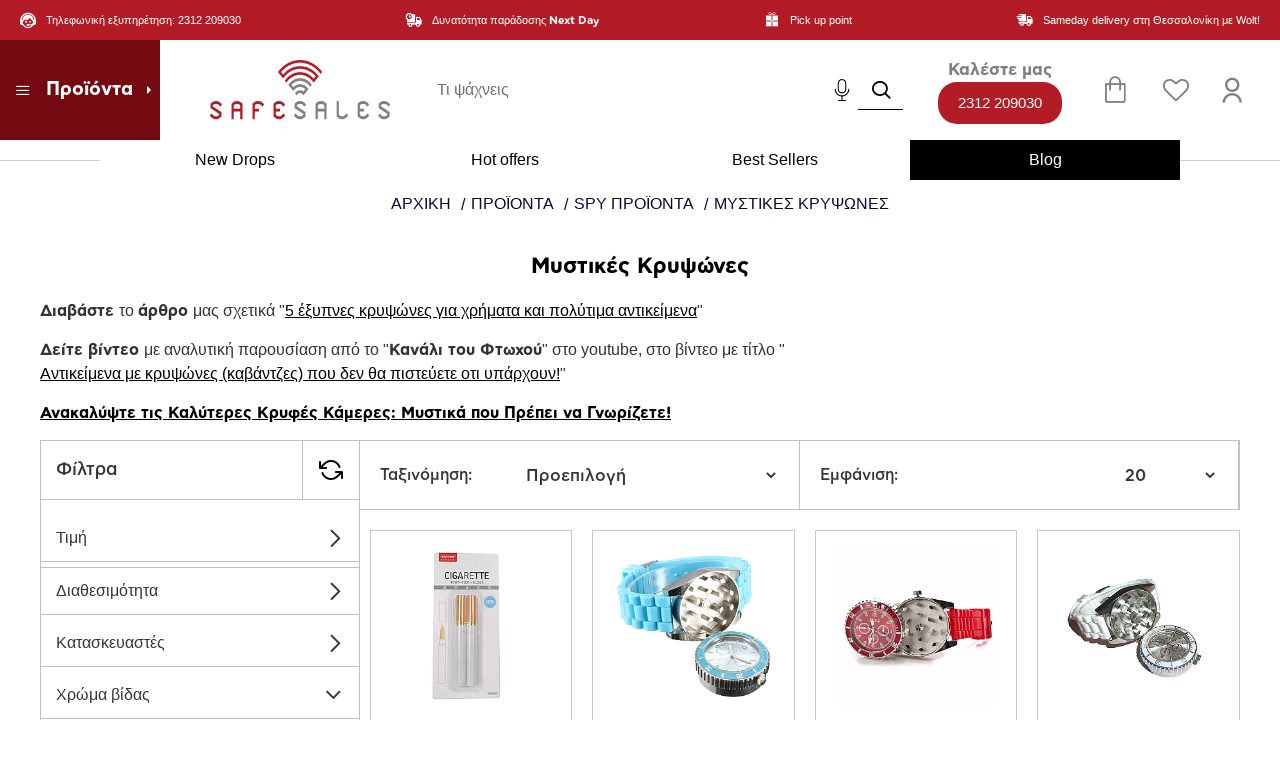

--- FILE ---
content_type: text/html; charset=utf-8
request_url: https://safesales.gr/proionta/spy-proionta/mistikes-kripsones
body_size: 92044
content:
<!DOCTYPE html>
<html dir="ltr" lang="el" class="desktop no-touchevents win chrome chrome63 webkit oc3 store-0 is-guest skin-1 no-language no-currency route-product-category category-118 layout-3 one-column column-left desktop-header-active header-desktop-classic header-mobile-1 sticky-default mobile-sticky-default" data-ov="3.0.3.8" data-jv="3.2.0-rc.1-3ce977e6">
<head typeof="og:website">
<meta charset="UTF-8" />
<meta name="viewport" content="width=device-width, initial-scale=1, minimum-scale=1">
<meta http-equiv="X-UA-Compatible" content="IE=edge">
<title>Μυστικές Κρυψώνες</title>
<base href="https://safesales.gr/" />
 	
			

 
 
			
<meta name="description" content="Μυστικές Κρυψώνες" />
<meta property="fb:app_id" content=""/>
<meta property="og:type" content="website"/>
<meta property="og:title" content="Μυστικές Κρυψώνες"/>
<meta property="og:url" content="https://safesales.gr/mistikes-kripsones"/>
<meta property="og:image" content="https://safesales.gr/image/cache/catalog/akaso%20v50%20elite/mistiki-kripsona-katigoria-500x500-550x550.jpg"/>
<meta property="og:image:width" content="550"/>
<meta property="og:image:height" content="550"/>
<meta property="og:description" content="Διαβάστε το άρθρο μας σχετικά "5 έξυπνες κρυψώνες για χρήματα και πολύτιμα αντικείμενα"Δείτε βίντεο με αναλυτική παρουσίαση από το "Κανάλι του Φτωχού" στο youtube, στο βίντεο με τίτλο "Αντικείμενα με κρυψώνες (καβάντζες) που δεν θα πιστεύετε οτι υπάρχουν!"Ανακαλύψτε τις Καλύτερες Κρυφές Κάμερες: Μυσ"/>
<meta name="twitter:card" content="summary"/>
<meta name="twitter:site" content="@"/>
<meta name="twitter:title" content="Μυστικές Κρυψώνες"/>
<meta name="twitter:image" content="https://safesales.gr/image/cache/catalog/akaso%20v50%20elite/mistiki-kripsona-katigoria-500x500-200x200.jpg"/>
<meta name="twitter:image:width" content="200"/>
<meta name="twitter:image:height" content="200"/>
<meta name="twitter:description" content="Διαβάστε το άρθρο μας σχετικά "5 έξυπνες κρυψώνες για χρήματα και πολύτιμα αντικείμενα"Δείτε βίντεο με αναλυτική παρουσίαση από το "Κανάλι του Φτωχού" στο youtube, στο βίντεο με τίτλο "Αντικείμενα με κρυψώνες (καβάντζες) που δεν θα πιστεύετε οτι υπάρχουν!"Ανακαλύψτε τις Καλύτερες Κρυφές Κάμερες: Μυσ"/>








<link href="https://safesales.gr/image/catalog/new-website/faviconsafesales.png" rel="icon" />
<script>window['Journal'] = {"isPopup":false,"isQuickviewPopup":false,"isOptionsPopup":false,"isPhone":false,"isTablet":false,"isDesktop":true,"isTouch":false,"isAdmin":false,"isRTL":false,"admin_url":"","filterScrollTop":false,"filterUrlValuesSeparator":",","performanceCSSDefer":false,"performanceCSSInline":false,"performanceJSDefer":false,"countdownDay":"\u0397\u03bc\u03ad\u03c1\u03b5\u03c2","countdownHour":"\u038f\u03c1\u03b5\u03c2","countdownMin":"\u039b\u03b5\u03c0\u03c4\u03ac","countdownSec":"\u0394\u03b5\u03c5\u03c4.","globalPageHideColumnLeftAt":1024,"globalPageHideColumnRightAt":1024,"scrollTop":true,"scrollToTop":false,"scrollBarWidth":8,"notificationHideAfter":5000,"stepperStatus":true,"stepperDecimals":0,"quickviewPageStyleCloudZoomStatus":true,"quickviewPageStyleAdditionalImagesCarousel":false,"quickviewPageStyleAdditionalImagesCarouselStyleSpeed":400,"quickviewPageStyleAdditionalImagesCarouselStyleAutoPlay":true,"quickviewPageStyleAdditionalImagesCarouselStylePauseOnHover":true,"quickviewPageStyleAdditionalImagesCarouselStyleDelay":4000,"quickviewPageStyleAdditionalImagesCarouselStyleLoop":false,"quickviewPageStyleAdditionalImagesHeightAdjustment":5,"quickviewPageStyleProductStockUpdate":false,"quickviewPageStylePriceUpdate":false,"quickviewPageStyleOptionsSelect":"none","quickviewPageStyleButtonsDisplay":"fixed","quickviewText":"Quickview","rippleStatus":false,"rippleSelectors":".btn","mobileHeaderAt":1024,"subcategoriesCarouselStyleSpeed":400,"subcategoriesCarouselStyleAutoPlay":true,"subcategoriesCarouselStylePauseOnHover":true,"subcategoriesCarouselStyleDelay":4000,"subcategoriesCarouselStyleLoop":false,"productPageStyleImageCarouselStyleSpeed":400,"productPageStyleImageCarouselStyleAutoPlay":true,"productPageStyleImageCarouselStylePauseOnHover":true,"productPageStyleImageCarouselStyleDelay":4000,"productPageStyleImageCarouselStyleLoop":false,"productPageStyleCloudZoomStatus":true,"productPageStyleCloudZoomPosition":"inner","productPageStyleAdditionalImagesCarousel":false,"productPageStyleAdditionalImagesCarouselStyleSpeed":400,"productPageStyleAdditionalImagesCarouselStyleAutoPlay":true,"productPageStyleAdditionalImagesCarouselStylePauseOnHover":true,"productPageStyleAdditionalImagesCarouselStyleDelay":4000,"productPageStyleAdditionalImagesCarouselStyleLoop":false,"productPageStyleAdditionalImagesHeightAdjustment":5,"productPageStyleProductStockUpdate":false,"productPageStylePriceUpdate":true,"productPageStyleOptionsSelect":"none","infiniteScrollStatus":true,"infiniteScrollOffset":2,"infiniteScrollLoadPrev":"\u03a0\u03c1\u03bf\u03b7\u03b3\u03bf\u03cd\u03bc\u03b5\u03bd\u03b1 \u03a0\u03c1\u03bf\u03ca\u03cc\u03bd\u03c4\u03b1","infiniteScrollLoadNext":"\u0395\u03c0\u03cc\u03bc\u03b5\u03bd\u03b1 \u03a0\u03c1\u03bf\u03ca\u03bf\u03bd\u03c4\u03b1","infiniteScrollLoading":"\u03a0\u03b5\u03c1\u03b9\u03bc\u03ad\u03bd\u03b5\u03c4\u03b5...","infiniteScrollNoneLeft":"\u03a6\u03c4\u03ac\u03c3\u03b1\u03c4\u03b5 \u03c3\u03c4\u03bf \u03c4\u03ad\u03bb\u03bf\u03c2 \u03c4\u03b7\u03c2 \u03bb\u03af\u03c3\u03c4\u03b1\u03c2.","checkoutUrl":"https:\/\/safesales.gr\/index.php?route=checkout\/checkout","currency_left":"","currency_right":"\u20ac","currency_decimal":",","currency_thousand":".","filterBase":"https:\/\/safesales.gr\/proionta\/spy-proionta\/mistikes-kripsones","columnsCount":1,"mobile_header_active":false,"headerMobileHeight":70,"headerMobileStickyStatus":true,"stickyMobileLayout":"default","searchStyleSearchAutoSuggestStatus":true,"searchStyleSearchAutoSuggestDescription":false,"searchStyleSearchAutoSuggestSubCategories":true,"headerMobileTopBarHeight":35,"headerMobileTopBarVisibility":false,"headerHeight":100,"headerMainMenuFullHeight":true,"mobileMenuOn":"","headerMiniSearchDisplay":"default","stickyStatus":true,"stickyFullHomePadding":false,"stickyAt-hold":"","stickyHeightNew":"","headerTopBarHeight":40,"topBarStatus":true,"headerType":"classic","assets":{"countdown":["catalog\/view\/theme\/journal3\/lib\/countdown\/jquery.countdown.min.js?v=3ce977e6"],"imagezoom":[],"lightgallery":[],"masterslider":[],"swiper":["catalog\/view\/theme\/journal3\/lib\/swiper\/swiper.min.css?v=3ce977e6","catalog\/view\/theme\/journal3\/lib\/swiper\/swiper.min.js?v=3ce977e6"],"swiper-latest":[],"typeahead":["catalog\/view\/theme\/journal3\/lib\/typeahead\/typeahead.jquery.min.js?v=3ce977e6"],"smoothscroll":["catalog\/view\/theme\/journal3\/lib\/smoothscroll\/smoothscroll.min.js?v=3ce977e6"]}};</script>
<script>(function () {
	const documentClassList = document.documentElement.classList;

	// touchevents
	if (Journal['isDesktop'] && (('ontouchstart' in window) || (navigator.maxTouchPoints > 0) || (navigator.msMaxTouchPoints > 0))) {
		let timeout;

		document.addEventListener('touchstart', function () {
			if (timeout) {
				clearTimeout(timeout);
			}

			Journal['isTouch'] = true;

			documentClassList.remove('no-touchevents');
			documentClassList.add('touchevents');

			timeout = setTimeout(function () {
				Journal['isTouch'] = false;

				documentClassList.add('no-touchevents');
				documentClassList.remove('touchevents');
			}, 400);
		});
	}

	// flexbox gap
	if (!(function () {
		// create flex container with row-gap set
		const flex = document.createElement('div');
		flex.style.display = 'flex';
		flex.style.flexDirection = 'column';
		flex.style.rowGap = '1px';

		// create two elements inside it
		flex.appendChild(document.createElement('div'));
		flex.appendChild(document.createElement('div'));

		// append to the DOM (needed to obtain scrollHeight)
		document.documentElement.appendChild(flex);

		const isSupported = flex.scrollHeight === 1; // flex container should be 1px high from the row-gap

		flex.parentNode.removeChild(flex);

		return isSupported;
	})()) {
		documentClassList.add('no-flexbox-gap');
	}

	// delegate event
	document.addDelegatedEventListener = function (eventName, elementSelector, handler) {
		document.addEventListener(eventName, function (e) {
			// loop parent nodes from the target to the delegation node
			for (let target = e.target; target && target !== this; target = target.parentNode) {
				if (target.matches(elementSelector)) {
					handler.call(target, e);
					break;
				}
			}
		}, false);
	}

	// detect ipads
	if (Journal['isDesktop'] && documentClassList.contains('safari') && !documentClassList.contains('ipad') && navigator.maxTouchPoints && navigator.maxTouchPoints > 2) {
		window.fetch('index.php?route=journal3/journal3/device_detect', {
			method: 'POST',
			body: 'device=ipad',
			headers: {
				'Content-Type': 'application/x-www-form-urlencoded'
			}
		}).then(function (data) {
			return data.json();
		}).then(function (data) {
			if (data.response.reload) {
				window.location.reload();
			}
		});
	}

	// j-editor
	if (Journal['isDesktop']) {
		if (window.localStorage.getItem('j-editor') !== 'hidden') {
			documentClassList.add('admin-bar-visible');
		}
	}
})();

(function () {
	if (Journal['isPopup']) {
		return;
	}

	const documentClassList = document.documentElement.classList;

	// move cart content on mobile headers
	if (Journal['mobile_header_active']) {
		document.addEventListener('DOMContentLoaded', function () {
			const wrapper = document.querySelector('.mobile-cart-content-wrapper');
			const cart_content = document.querySelector('.cart-content > ul');
			const cart = document.querySelector('#cart');

			if (wrapper && cart_content) {
				wrapper.appendChild(cart_content);
				cart.classList.remove('dropdown');
				const trigger = document.querySelector('#cart > a');
				trigger.removeAttribute('data-toggle');
				trigger.setAttribute('data-off-canvas', 'mobile-cart-content-container');
			}
		});

		return;
	}

	// move elements on small screens
	const wrappers = ['search', 'cart', 'logo', 'language', 'currency'];
	const mobileHeaderMedia = window.matchMedia('(max-width: ' + Math.max(parseInt(Journal['mobileHeaderAt'], 10), 540) + 'px)');

	function callback() {
		const event = document.createEvent('CustomEvent');

		if (mobileHeaderMedia.matches) {
			mobileClasses();
			mobileHeader();
			mobileCart();

			event.initEvent('JournalMobileHeaderActive');
		} else {
			desktopClasses();
			desktopHeader();
			desktopCart();

			event.initEvent('JournalDesktopHeaderActive');
		}

		document.dispatchEvent(event);
	}

	mobileHeaderMedia.addListener(callback);

	if (mobileHeaderMedia.matches) {
		mobileClasses();
	}

	if (mobileHeaderMedia.matches) {
		document.addEventListener('DOMContentLoaded', function () {
			callback();
		});
	}

	function mobileClasses() {
		documentClassList.add('mobile-header-active');
		documentClassList.remove('desktop-header-active');
	}

	function desktopClasses() {
		documentClassList.add('desktop-header-active');
		documentClassList.remove('mobile-header-active');
	}

	function mobileHeader() {
		Object.keys(wrappers).forEach(function (k) {
			const element = document.querySelector('#' + wrappers[k]);
			const wrapper = document.querySelector('.mobile-' + wrappers[k] + '-wrapper');

			if (element && wrapper) {
				wrapper.appendChild(element);
			}
		});

		const search = document.querySelector('#search');
		const cart = document.querySelector('#cart');

		if (search && (Journal['searchStyle'] === 'full')) {
			search.classList.remove('full-search');
			search.classList.add('mini-search');
		}

		if (cart && (Journal['cartStyle'] === 'full')) {
			cart.classList.remove('full-cart');
			cart.classList.add('mini-cart');
		}

		if (cart) {
			cart.classList.remove('dropdown');
			const trigger = document.querySelector('#cart > a');
			trigger.removeAttribute('data-toggle');
			trigger.setAttribute('data-off-canvas', 'mobile-cart-content-container');
		}
	}

	function desktopHeader() {
		Object.keys(wrappers).forEach(function (k) {
			const element = document.querySelector('#' + wrappers[k]);
			const wrapper = document.querySelector('.desktop-' + wrappers[k] + '-wrapper');

			if (element && wrapper) {
				wrapper.appendChild(element);
			}
		});

		const search = document.querySelector('#search');
		const cart = document.querySelector('#cart');

		if (search && (Journal['searchStyle'] === 'full')) {
			search.classList.remove('mini-search');
			search.classList.add('full-search');
		}

		if (cart && (Journal['cartStyle'] === 'full')) {
			cart.classList.remove('mini-cart');
			cart.classList.add('full-cart');
		}

		if (cart) {
			cart.classList.add('dropdown');
			const trigger = document.querySelector('#cart > a');
			trigger.setAttribute('data-toggle', 'dropdown');
			trigger.removeAttribute('data-off-canvas');
		}

		documentClassList.remove('mobile-cart-content-container-open');
		documentClassList.remove('mobile-main-menu-container-open');
		documentClassList.remove('mobile-filter-container-open');
		documentClassList.remove('mobile-overlay');
	}

	function mobileCart() {
		const wrapper = document.querySelector('.mobile-cart-content-wrapper');
		const cart_content = document.querySelector('.cart-content > ul');

		if (wrapper && cart_content) {
			wrapper.appendChild(cart_content);
		}
	}

	function desktopCart() {
		const wrapper = document.querySelector('#cart-content');
		const cart_content = document.querySelector('.mobile-cart-content-wrapper > ul');

		if (wrapper && cart_content) {
			wrapper.appendChild(cart_content);
		}
	}

})();

(function () {
	if (Journal['isPopup']) {
		return;
	}

	const documentClassList = document.documentElement.classList;

	const mobileMenuMedia = window.matchMedia('(max-width: ' + Math.max(parseInt(Journal['mobileMenuOn'], 10), 540) + 'px)');

	function callback() {
		if (mobileMenuMedia.matches) {
			const wrapper = document.querySelector('.desktop-mobile-main-menu-wrapper');
			const content = document.querySelector('#main-menu');

			if (wrapper && content) {
				wrapper.appendChild(content);

				document.querySelectorAll('.main-menu .dropdown-toggle').forEach(function (element) {
					element.classList.remove('dropdown-toggle');
					element.classList.add('collapse-toggle');
					element.removeAttribute('data-toggle');
				});

				document.querySelectorAll('.main-menu .dropdown-menu').forEach(function (element) {
					element.classList.remove('dropdown-menu');
					element.classList.remove('j-dropdown');
					element.classList.add('collapse');
				});

				content.classList.add('accordion-menu');
			}

			documentClassList.add('mobile-menu-active');
		} else {
			const wrapper = document.querySelector('.desktop-main-menu-wrapper');
			const content = document.querySelector('#main-menu');

			if (wrapper && content) {
				wrapper.insertBefore(content, document.querySelector('#main-menu-2'));

				document.querySelectorAll('.main-menu .collapse-toggle').forEach(function (element) {
					element.classList.add('dropdown-toggle');
					element.classList.remove('collapse-toggle');
					element.setAttribute('data-toggle', 'dropdown-hover');
				});

				document.querySelectorAll('.main-menu .collapse').forEach(function (element) {
					element.classList.add('dropdown-menu');
					element.classList.add('j-dropdown');
					element.classList.remove('collapse');
				});

				content.classList.remove('accordion-menu');
			}

			documentClassList.remove('mobile-menu-active');
			documentClassList.remove('desktop-mobile-main-menu-container-open');
			documentClassList.remove('mobile-overlay');
		}
	}

	mobileMenuMedia.addListener(callback);

	if (mobileMenuMedia.matches) {
		documentClassList.add('mobile-menu-active');
	}

	if (mobileMenuMedia.matches) {
		document.addEventListener('DOMContentLoaded', function () {
			callback();
		});
	}
})();

(function () {
	if (Journal['isPopup']) {
		return;
	}

	const documentClassList = document.documentElement.classList;

	Journal['globalPageHideColumnLeftAt'] = Math.max(+Journal['globalPageHideColumnLeftAt'] || 0, 100);
	Journal['globalPageHideColumnRightAt'] = Math.max(+Journal['globalPageHideColumnRightAt'] || 0, 100);

	const columnMedias = {
		left: window.matchMedia('(max-width: ' + Journal['globalPageHideColumnLeftAt'] + 'px)'),
		right: window.matchMedia('(max-width: ' + Journal['globalPageHideColumnRightAt'] + 'px)')
	}

	function callback() {
		Object.keys(columnMedias).forEach(function (key) {
			if (columnMedias[key].matches) {
				documentClassList.add(key + '-column-disabled');
				mobileFilter(key);
			} else {
				documentClassList.remove(key + '-column-disabled');
				desktopFilter(key);
			}
		});
	}

	Object.keys(columnMedias).forEach(function (key) {
		if (columnMedias[key].matches) {
			documentClassList.add(key + '-column-disabled');
		}

		columnMedias[key].addListener(callback);
	});

	document.addEventListener('DOMContentLoaded', function () {
		callback();
	});

	function mobileFilter(column) {
		const element = document.querySelector('#column-' + column + ' #filter');
		const wrapper = document.querySelector('.mobile-filter-wrapper');

		if (element && wrapper) {
			documentClassList.add('mobile-filter-active');
			wrapper.appendChild(element);
		}
	}

	function desktopFilter(column) {
		const element = document.querySelector('#filter');
		const wrapper = document.querySelector('#column-' + column + ' .desktop-filter-wrapper');

		if (element && wrapper) {
			documentClassList.remove('mobile-filter-active');
			documentClassList.remove('mobile-filter-container-open');
			wrapper.appendChild(element);
		}
	}
})();

(function () {
	const style = document.createElement('style');
	const documentClassList = document.documentElement.classList;

	document.head.appendChild(style);

	// popup
	if (Journal['popup']) {
		if (localStorage.getItem('p-' + Journal['popup']['c'])) {
			style.sheet.insertRule('.module-popup-' + Journal['popup']['m'] + '{ display:none !important }');
		} else {
			if (Journal['popup']['o']['showAfter']) {
				setTimeout(function () {
					documentClassList.add('popup-open', 'popup-center');
				}, Journal['popup']['o']['showAfter']);
			} else {
				documentClassList.add('popup-open', 'popup-center');
			}

			if (Journal['popup']['o']['hideAfter']) {
				setTimeout(function () {
					documentClassList.remove('popup-open', 'popup-center');
				}, Journal['popup']['o']['hideAfter']);
			}

			document.addEventListener('change', function (e) {
				if (e.target.matches('.module-popup .popup-dont-show input[type="checkbox"]')) {
					if (e.target.checked) {
						localStorage.setItem('p-' + Journal['popup']['c'], '1');
					} else {
						localStorage.removeItem('p-' + Journal['popup']['c']);
					}
				}
			});
		}
	}

	document.addEventListener('click', function (e) {
		if (e.target.matches('.popup-close, .popup-bg-closable, .btn-popup:not([href])')) {
			documentClassList.remove('popup-open', 'popup-center', 'popup-iframe-loaded');

			setTimeout(function () {
				document.querySelector('.popup-wrapper').remove();
			}, 500);
		}
	});

	document.addEventListener('keydown', function (e) {
		if (e.key === 'Escape') {
			documentClassList.remove('popup-open', 'popup-center');

			setTimeout(function () {
				document.querySelector('.popup-wrapper').remove();
			}, 500);
		}
	});

	// notification
	if (Journal['notification']) {
		if (localStorage.getItem('n-' + Journal['notification']['c'])) {
			style.sheet.insertRule('.module-notification-' + Journal['notification']['m'] + '{ display:none !important }');
		}
	}

	document.addEventListener('click', function (e) {
		if (e.target.matches('.notification-close')) {
			const $this = $(e.target);
			const height = $this.parent().outerHeight();

			$this.parent().next('div').css('margin-top', -height);

			$('.removed').removeClass('removed');

			$this.parent().addClass('fade-out').on('transitionend MSTransitionEnd webkitTransitionEnd oTransitionEnd', function () {
				$(this).next('div').addClass('removed').css('margin-top', '');
				$(this).remove();
			});

			if (e.target.parentNode.classList.contains('module-notification')) {
				localStorage.setItem('n-' + Journal['notification']['c'], '1');
			}
		}
	});

	// header notice
	if (Journal['header_notice']) {
		if (localStorage.getItem('hn-' + Journal['header_notice']['c'])) {
			style.sheet.insertRule('.module-header_notice-' + Journal['header_notice']['m'] + '{ display:none !important }');
		}
	}

	document.addDelegatedEventListener('click', '.header-notice-close-button button', function (e) {
		const $el = this.closest('.module-header_notice');
		const options = JSON.parse($el.dataset.options || '{}');

		if (options['cookie']) {
			localStorage.setItem('hn-' + options['cookie'], '1');
		}

		$el.style.height = $el.offsetHeight + 'px';
		$el.style.transitionProperty = 'height';
		$el.style.transitionDuration = parseInt(Journal['header_notice']['o']['duration']) + 'ms';
		$el.style.transitionTimingFunction = Journal['header_notice']['o']['ease'];

		$el.getClientRects();

		$el.style.height = 0;
	});

	// layout notice
	if (Journal['layout_notice']) {
		if (localStorage.getItem('ln-' + Journal['layout_notice']['c'])) {
			style.sheet.insertRule('.module-layout_notice-' + Journal['layout_notice']['m'] + '{ display:none !important }');
		}
	}

	document.addDelegatedEventListener('click', '.layout-notice-close-button button', function (e) {
		const $el = this.closest('.module-layout_notice');
		const options = JSON.parse($el.dataset.options || '{}');

		if (options['cookie']) {
			localStorage.setItem('ln-' + options['cookie'], '1');
		}

		$el.style.height = $el.offsetHeight + 'px';
		$el.style.transitionProperty = 'height';
		$el.style.transitionDuration = parseInt(Journal['layout_notice']['o']['duration']) + 'ms';
		$el.style.transitionTimingFunction = Journal['layout_notice']['o']['ease'];

		$el.getClientRects();

		$el.style.height = 0;
	});
})();

(function () {
	// load
	Journal.load = function (urls, bundle, success) {
		if (loadjs.isDefined(bundle)) {
			loadjs.ready(bundle, {
				success: success
			});
		} else {
			loadjs(urls, bundle, {
				async: false,
				before: function (path, el) {
					document.head.prepend(el);
					return false;
				},
				success: success
			});
		}
	};

	// lazy
	Journal.lazy = function (name, selector, options) {
		window['__journal_lazy'] = window['__journal_lazy'] || {};

		if (arguments.length) {
			window['__journal_lazy'][name] = lozad(selector, options);
			window['__journal_lazy'][name].observe();
		} else {
			Object.entries(window['__journal_lazy']).forEach(function (entry) {
				entry[1].observe();
			});
		}
	};

	// template
	Journal.template = function (el) {
		const div = document.createElement('div');

		div.innerHTML = el.innerHTML;

		for (let i = 0; i < el.attributes.length; i++) {
			div.setAttribute(el.attributes[i].name, el.attributes[i].value);
		}

		el.parentNode.replaceChild(div, el);

		div.querySelectorAll('template').forEach(function (el) {
			Journal.template(el);
		});
	};
})();

(function () {
	const classList = document.documentElement.classList;

	// sticky position
	let stickyPos = 0;

	function updateStickyPos() {

		if (classList.contains('desktop-header-active')) {
			//Mega menu item height for dropdown offset
			if(!Journal['headerMainMenuFullHeight']) {
				const megaMenu = document.querySelector('.main-menu-item.mega-menu');

				if (megaMenu) {
					megaMenu.style.setProperty('--item-height', megaMenu.offsetHeight);
				}
			}
			if (classList.contains('sticky-default')) {
				stickyPos = document.querySelector('.top-bar').offsetHeight;
			} else if (classList.contains('sticky-menu')) {
				stickyPos = document.querySelector('.top-bar').offsetHeight + document.querySelector('.mid-bar').offsetHeight;
			}
		} else {
			stickyPos = document.querySelector('.mobile-top-bar').offsetHeight;
		}
	}

	if (Journal['stickyStatus']) {
		document.addEventListener('JournalDesktopHeaderActive', function (e) {
			updateStickyPos();
		});

		document.addEventListener('JournalMobileHeaderActive', function (e) {
			updateStickyPos();
		});

		document.addEventListener('DOMContentLoaded', function () {
			updateStickyPos();
		});
	}

	// scroll direction + sticky header class
	let scrollY = window.scrollY;
	let scrollDirection = '';

	document.addEventListener('scroll', function () {
		// scroll direction
		let currentDirection = '';

		if (window.scrollY > 0 && window.scrollY > scrollY) {
			currentDirection = 'down';
		} else if(window.scrollY >= (document.body.clientHeight - window.innerHeight)){
			currentDirection = 'down';
		} else{
			currentDirection = 'up';
		}

		if (currentDirection !== scrollDirection) {
			document.documentElement.setAttribute('data-scroll', currentDirection);
		}

		// mac scroll always fix
		if (classList.contains('mac') && window.innerWidth > window.document.body.clientWidth && scrollY > 0) {
			classList.add('mac-scroll');
		}

		// sticky class
		if (Journal['stickyStatus']) {
			const stickyClass = classList.contains('desktop-header-active') ? 'header-sticky' : 'mobile-sticky';

			if (window.scrollY > stickyPos) {
				classList.add(stickyClass);
			} else {
				classList.remove(stickyClass);
			}
		}

		scrollY = window.scrollY;
		scrollDirection = currentDirection;

		//document.documentElement.style.setProperty('--body-scroll', scrollY + 'px');

	});

	document.addEventListener('DOMContentLoaded', function () {
		if (classList.contains('mac') && window.innerWidth > window.document.body.clientWidth) {
			classList.add('mac-scroll');
		}
	});
})();

</script><style>@font-face{font-display:swap;font-family:'FontAwesome';src:url('https://safesales.gr/catalog/view/theme/journal3/lib/font-awesome/fonts/fontawesome-webfont.eot?v=4.7.0');src:url('https://safesales.gr/catalog/view/theme/journal3/lib/font-awesome/fonts/fontawesome-webfont.eot?#iefix&v=4.7.0') format('embedded-opentype'),url('https://safesales.gr/catalog/view/theme/journal3/lib/font-awesome/fonts/fontawesome-webfont.woff2?v=4.7.0') format('woff2'),url('https://safesales.gr/catalog/view/theme/journal3/lib/font-awesome/fonts/fontawesome-webfont.woff?v=4.7.0') format('woff'),url('https://safesales.gr/catalog/view/theme/journal3/lib/font-awesome/fonts/fontawesome-webfont.ttf?v=4.7.0') format('truetype'),url('https://safesales.gr/catalog/view/theme/journal3/lib/font-awesome/fonts/fontawesome-webfont.svg?v=4.7.0#fontawesomeregular') format('svg');font-weight:normal;font-display:block;font-style:normal}
@font-face{font-display:swap;font-family:"Glyphicons Halflings";src:url(https://safesales.gr/catalog/view/theme/journal3/lib/bootstrap/fonts/glyphicons-halflings-regular.eot);src:url(https://safesales.gr/catalog/view/theme/journal3/lib/bootstrap/fonts/glyphicons-halflings-regular.eot?#iefix) format("embedded-opentype"),url(https://safesales.gr/catalog/view/theme/journal3/lib/bootstrap/fonts/glyphicons-halflings-regular.woff2) format("woff2"),url(https://safesales.gr/catalog/view/theme/journal3/lib/bootstrap/fonts/glyphicons-halflings-regular.woff) format("woff"),url(https://safesales.gr/catalog/view/theme/journal3/lib/bootstrap/fonts/glyphicons-halflings-regular.ttf) format("truetype"),url(https://safesales.gr/catalog/view/theme/journal3/lib/bootstrap/fonts/glyphicons-halflings-regular.svg#glyphicons_halflingsregular) format("svg")}
@font-face{font-display:swap;font-family:'asty-cf-book';src:url('https://safesales.gr/catalog/view/theme/journal3/fonts_custom/asty-cf/AstyCFStd-Book.woff2') format('woff2')
url('https://safesales.gr/catalog/view/theme/journal3/fonts_custom/asty-cf/AstyCFStd-Book.woff') format('woff'),
url('https://safesales.gr/catalog/view/theme/journal3/fonts_custom/asty-cf/AstyCFStd-Book.otf') format('opentype'),
url('https://safesales.gr/catalog/view/theme/journal3/fonts_custom/asty-cf/AstyCFStd-Book.ttf') format('truetype'),}
@font-face{font-display:swap;font-family:'asty-cf-bold';src:url('https://safesales.gr/catalog/view/theme/journal3/fonts_custom/asty-cf/AstyCFStd-Bold.otf') format('opentype');font-weight:700}
@font-face{font-display:swap;font-family:'asty-cf-medium';font-weight:normal;src:url('https://safesales.gr/catalog/view/theme/journal3/fonts_custom/asty-cf/AstyCFStd-Medium.otf') format('opentype')}
</style>
<style>[data-s]{height:auto}

/* */

.fa{display:inline-block;font:normal normal normal 14px/1 FontAwesome;font-size:inherit;text-rendering:auto;-webkit-font-smoothing:antialiased;-moz-osx-font-smoothing:grayscale}@-webkit-keyframes fa-spin{100%{-webkit-transform:rotate(359deg);transform:rotate(359deg)}}@keyframes fa-spin{100%{-webkit-transform:rotate(359deg);transform:rotate(359deg)}}.fa-stack{position:relative;display:inline-block;width:2em;height:2em;line-height:2em;vertical-align:middle}.fa-stack-1x,.fa-stack-2x{position:absolute;left:0;width:100%;text-align:center}.fa-stack-2x{font-size:2em}.fa-star-o:before{content:"\f006"}.fa-pencil:before{content:"\f040"}.fa-plus:before{content:"\f067"}.fa-shopping-cart:before{content:"\f07a"}.fa-caret-down:before{content:"\f0d7"}.fa-angle-up:before{content:"\f106"}.fa-angle-down:before{content:"\f107"}.fa-at:before{content:"\f1fa"}.sr-only{position:absolute;width:1px;height:1px;padding:0;margin:-1px;overflow:hidden;clip:rect(0, 0, 0, 0);border:0}
/* */

html{font-family:sans-serif;-ms-text-size-adjust:100%;-webkit-text-size-adjust:100%}body{margin:0}article,aside,details,figcaption,figure,footer,header,hgroup,main,menu,nav,section,summary{display:block}[hidden],template{display:none}a{background-color:transparent}b,strong{font-weight:700}h1{font-size:2em;margin:.67em 0}img{border:0}svg:not(:root){overflow:hidden}code,kbd,pre,samp{font-family:monospace,monospace;font-size:1em}button,input,optgroup,select,textarea{color:inherit;font:inherit;margin:0}button{overflow:visible}button,select{text-transform:none}button,html input[type=button],input[type=reset],input[type=submit]{-webkit-appearance:button;cursor:pointer}input{line-height:normal}@media print{*,:after,:before{color:#000!important;text-shadow:none!important;background:0 0!important;-webkit-box-shadow:none!important;box-shadow:none!important}a,a:visited{text-decoration:underline}img,tr{page-break-inside:avoid}img{max-width:100%!important}h2,h3,p{orphans:3;widows:3}h2,h3{page-break-after:avoid}.label{border:1px
solid #000}}*{-webkit-box-sizing:border-box;-moz-box-sizing:border-box;box-sizing:border-box}:after,:before{-webkit-box-sizing:border-box;-moz-box-sizing:border-box;box-sizing:border-box}html{font-size:10px;-webkit-tap-highlight-color:rgba(0,0,0,0)}body{font-family:"Helvetica Neue",Helvetica,Arial,sans-serif;font-size:14px;line-height:1.42857143;color:#333;background-color:#fff}button,input,select,textarea{font-family:inherit;font-size:inherit;line-height:inherit}a{color:#337ab7;text-decoration:none}img{vertical-align:middle}.carousel-inner>.item>a>img,.carousel-inner>.item>img,.img-responsive,.thumbnail a>img,.thumbnail>img{display:block;max-width:100%;height:auto}.sr-only{position:absolute;width:1px;height:1px;padding:0;margin:-1px;overflow:hidden;clip:rect(0,0,0,0);border:0}[role=button]{cursor:pointer}.h1,.h2,.h3,.h4,.h5,.h6,h1,h2,h3,h4,h5,h6{font-family:inherit;font-weight:500;line-height:1.1;color:inherit}.h1,.h2,.h3,h1,h2,h3{margin-top:20px;margin-bottom:10px}.h1,h1{font-size:36px}.h3,h3{font-size:24px}p{margin:0
0 10px}.text-left{text-align:left}.text-right{text-align:right}.text-center{text-align:center}ol,ul{margin-top:0;margin-bottom:10px}ol ol,ol ul,ul ol,ul
ul{margin-bottom:0}.list-unstyled{padding-left:0;list-style:none}code,kbd,pre,samp{font-family:Menlo,Monaco,Consolas,"Courier New",monospace}code{padding:2px
4px;font-size:90%;color:#c7254e;background-color:#f9f2f4;border-radius:4px}.container{padding-right:15px;padding-left:15px;margin-right:auto;margin-left:auto}@media (min-width:768px){.container{width:750px}}@media (min-width:992px){.container{width:970px}}@media (min-width:1200px){.container{width:1170px}}.row{margin-right:-15px;margin-left:-15px}.row-no-gutters [class*=col-]{padding-right:0;padding-left:0}.col-lg-1,.col-lg-10,.col-lg-11,.col-lg-12,.col-lg-2,.col-lg-3,.col-lg-4,.col-lg-5,.col-lg-6,.col-lg-7,.col-lg-8,.col-lg-9,.col-md-1,.col-md-10,.col-md-11,.col-md-12,.col-md-2,.col-md-3,.col-md-4,.col-md-5,.col-md-6,.col-md-7,.col-md-8,.col-md-9,.col-sm-1,.col-sm-10,.col-sm-11,.col-sm-12,.col-sm-2,.col-sm-3,.col-sm-4,.col-sm-5,.col-sm-6,.col-sm-7,.col-sm-8,.col-sm-9,.col-xs-1,.col-xs-10,.col-xs-11,.col-xs-12,.col-xs-2,.col-xs-3,.col-xs-4,.col-xs-5,.col-xs-6,.col-xs-7,.col-xs-8,.col-xs-9{position:relative;min-height:1px;padding-right:15px;padding-left:15px}@media (min-width:768px){.col-sm-1,.col-sm-10,.col-sm-11,.col-sm-12,.col-sm-2,.col-sm-3,.col-sm-4,.col-sm-5,.col-sm-6,.col-sm-7,.col-sm-8,.col-sm-9{float:left}.col-sm-9{width:75%}.col-sm-6{width:50%}}table col[class*=col-]{position:static;display:table-column;float:none}table td[class*=col-],table th[class*=col-]{position:static;display:table-cell;float:none}caption{padding-top:8px;padding-bottom:8px;color:#777;text-align:left}label{display:inline-block;max-width:100%;margin-bottom:5px;font-weight:700}.form-control{display:block;width:100%;height:34px;padding:6px
12px;font-size:14px;line-height:1.42857143;color:#555;background-color:#fff;background-image:none;border:1px
solid #ccc;border-radius:4px;-webkit-box-shadow:inset 0 1px 1px rgba(0,0,0,.075);box-shadow:inset 0 1px 1px rgba(0,0,0,.075);-webkit-transition:border-color ease-in-out .15s,box-shadow ease-in-out .15s;-o-transition:border-color ease-in-out .15s,box-shadow ease-in-out .15s;-webkit-transition:border-color ease-in-out .15s,-webkit-box-shadow ease-in-out .15s;transition:border-color ease-in-out .15s,-webkit-box-shadow ease-in-out .15s;transition:border-color ease-in-out .15s,box-shadow ease-in-out .15s;transition:border-color ease-in-out .15s,box-shadow ease-in-out .15s,-webkit-box-shadow ease-in-out .15s}.checkbox,.radio{position:relative;display:block;margin-top:10px;margin-bottom:10px}.checkbox label,.radio
label{min-height:20px;padding-left:20px;margin-bottom:0;font-weight:400;cursor:pointer}.checkbox+.checkbox,.radio+.radio{margin-top:-5px}.btn{display:inline-block;margin-bottom:0;font-weight:400;text-align:center;white-space:nowrap;vertical-align:middle;-ms-touch-action:manipulation;touch-action:manipulation;cursor:pointer;background-image:none;border:1px
solid transparent;padding:6px
12px;font-size:14px;line-height:1.42857143;border-radius:4px;-webkit-user-select:none;-moz-user-select:none;-ms-user-select:none;user-select:none}.btn.active,.btn:active{background-image:none;outline:0;-webkit-box-shadow:inset 0 3px 5px rgba(0,0,0,.125);box-shadow:inset 0 3px 5px rgba(0,0,0,.125)}.btn-primary{color:#fff;background-color:#337ab7;border-color:#2e6da4}.collapse{display:none}.collapse.in{display:block}.dropdown,.dropup{position:relative}.dropdown-menu{position:absolute;top:100%;left:0;z-index:1000;display:none;float:left;min-width:160px;padding:5px
0;margin:2px
0 0;font-size:14px;text-align:left;list-style:none;background-color:#fff;background-clip:padding-box;border:1px
solid #ccc;border:1px
solid rgba(0,0,0,.15);border-radius:4px;-webkit-box-shadow:0 6px 12px rgba(0,0,0,.175);box-shadow:0 6px 12px rgba(0,0,0,.175)}.dropdown-menu>li>a{display:block;padding:3px
20px;clear:both;font-weight:400;line-height:1.42857143;color:#333;white-space:nowrap}.dropdown-menu>.active>a,.dropdown-menu>.active>a:focus,.dropdown-menu>.active>a:hover{color:#fff;text-decoration:none;background-color:#337ab7;outline:0}.open>.dropdown-menu{display:block}.open>a{outline:0}[data-toggle=buttons]>.btn input[type=checkbox],[data-toggle=buttons]>.btn input[type=radio],[data-toggle=buttons]>.btn-group>.btn input[type=checkbox],[data-toggle=buttons]>.btn-group>.btn input[type=radio]{position:absolute;clip:rect(0,0,0,0);pointer-events:none}.input-group{position:relative;display:table;border-collapse:separate}.input-group[class*=col-]{float:none;padding-right:0;padding-left:0}.input-group .form-control{position:relative;z-index:2;float:left;width:100%;margin-bottom:0}.input-group-sm>.form-control,.input-group-sm>.input-group-addon,.input-group-sm>.input-group-btn>.btn{height:30px;padding:5px
10px;font-size:12px;line-height:1.5;border-radius:3px}select.input-group-sm>.form-control,select.input-group-sm>.input-group-addon,select.input-group-sm>.input-group-btn>.btn{height:30px;line-height:30px}.input-group .form-control,.input-group-addon,.input-group-btn{display:table-cell}.input-group .form-control:not(:first-child):not(:last-child),.input-group-addon:not(:first-child):not(:last-child),.input-group-btn:not(:first-child):not(:last-child){border-radius:0}.input-group-addon,.input-group-btn{width:1%;white-space:nowrap;vertical-align:middle}.input-group-addon{padding:6px
12px;font-size:14px;font-weight:400;line-height:1;color:#555;text-align:center;background-color:#eee;border:1px
solid #ccc;border-radius:4px}.input-group-btn{position:relative;font-size:0;white-space:nowrap}.input-group-btn>.btn{position:relative}.input-group-btn>.btn+.btn{margin-left:-1px}.navbar-nav{margin:7.5px -15px}.navbar-nav>li>a{padding-top:10px;padding-bottom:10px;line-height:20px}@media (max-width:767px){.navbar-nav .open .dropdown-menu{position:static;float:none;width:auto;margin-top:0;background-color:transparent;border:0;-webkit-box-shadow:none;box-shadow:none}.navbar-nav .open .dropdown-menu .dropdown-header,.navbar-nav .open .dropdown-menu>li>a{padding:5px
15px 5px 25px}.navbar-nav .open .dropdown-menu>li>a{line-height:20px}}@media (min-width:768px){.navbar-nav{float:left;margin:0}.navbar-nav>li{float:left}.navbar-nav>li>a{padding-top:15px;padding-bottom:15px}}.navbar-nav>li>.dropdown-menu{margin-top:0;border-top-left-radius:0;border-top-right-radius:0}.breadcrumb{padding:8px
15px;margin-bottom:20px;list-style:none;background-color:#f5f5f5;border-radius:4px}.breadcrumb>li{display:inline-block}.breadcrumb>li+li:before{padding:0
5px;color:#ccc;content:"/\00a0"}.breadcrumb>.active{color:#777}.pagination{display:inline-block;padding-left:0;margin:20px
0;border-radius:4px}.pagination>li{display:inline}.pagination>li>a,.pagination>li>span{position:relative;float:left;padding:6px
12px;margin-left:-1px;line-height:1.42857143;color:#337ab7;text-decoration:none;background-color:#fff;border:1px
solid #ddd}.pagination>.active>a,.pagination>.active>a:focus,.pagination>.active>a:hover,.pagination>.active>span,.pagination>.active>span:focus,.pagination>.active>span:hover{z-index:3;color:#fff;cursor:default;background-color:#337ab7;border-color:#337ab7}.label{display:inline;padding:.2em .6em .3em;font-size:75%;font-weight:700;line-height:1;color:#fff;text-align:center;white-space:nowrap;vertical-align:baseline;border-radius:.25em}.btn
.label{position:relative;top:-1px}.media{margin-top:15px}.media,.media-body{overflow:hidden;zoom:1}.panel{margin-bottom:20px;background-color:#fff;border:1px
solid transparent;border-radius:4px;-webkit-box-shadow:0 1px 1px rgba(0,0,0,.05);box-shadow:0 1px 1px rgba(0,0,0,.05)}.panel-body{padding:15px}.panel-heading{padding:10px
15px;border-bottom:1px solid transparent;border-top-left-radius:3px;border-top-right-radius:3px}.panel-title{margin-top:0;margin-bottom:0;font-size:16px;color:inherit}.panel-title>.small,.panel-title>.small>a,.panel-title>a,.panel-title>small,.panel-title>small>a{color:inherit}.panel-group{margin-bottom:20px}.panel-group
.panel{margin-bottom:0;border-radius:4px}.panel-group .panel+.panel{margin-top:5px}.panel-group .panel-heading{border-bottom:0}.panel-group .panel-heading+.panel-collapse>.list-group,.panel-group .panel-heading+.panel-collapse>.panel-body{border-top:1px solid #ddd}.btn-group-vertical>.btn-group:after,.btn-group-vertical>.btn-group:before,.btn-toolbar:after,.btn-toolbar:before,.clearfix:after,.clearfix:before,.container-fluid:after,.container-fluid:before,.container:after,.container:before,.dl-horizontal dd:after,.dl-horizontal dd:before,.form-horizontal .form-group:after,.form-horizontal .form-group:before,.modal-footer:after,.modal-footer:before,.modal-header:after,.modal-header:before,.nav:after,.nav:before,.navbar-collapse:after,.navbar-collapse:before,.navbar-header:after,.navbar-header:before,.navbar:after,.navbar:before,.pager:after,.pager:before,.panel-body:after,.panel-body:before,.row:after,.row:before{display:table;content:" "}.btn-group-vertical>.btn-group:after,.btn-toolbar:after,.clearfix:after,.container-fluid:after,.container:after,.dl-horizontal dd:after,.form-horizontal .form-group:after,.modal-footer:after,.modal-header:after,.nav:after,.navbar-collapse:after,.navbar-header:after,.navbar:after,.pager:after,.panel-body:after,.row:after{clear:both}.hidden{display:none!important}@-ms-viewport{width:device-width}
/* */

.products-filter .select-group{margin-left:inherit !important;width:100%}.products-filter .select-group
label{line-height:28px;height:auto !important}.products-filter .select-group
select{min-height:auto;height:auto;padding:3px
!important}.products-filter .select-group label,
.products-filter .select-group
select{font-family:'asty-cf-medium',sans-serif;padding:0px}.products-filter .select-group > div{width:calc(50% - 150px);margin:0px;padding:15px
50px;border-right:1px solid #c1c1c1;justify-content:space-between}.products-filter .select-group .sort-by
select{max-width:260px}.products-filter .select-group .per-page
select{max-width:100px}.c--filters--container .filter-title-text{padding:15px;border-right:1px solid #c1c1c1;font-family:'asty-cf-medium',sans-serif;font-weight:normal;line-height:28px}.c--filters--container .reset-filter.btn{line-height:28px}@media only screen and (max-width: 1500px){.products-filter .select-group .input-group{width:50%;padding:20px
20px}}@media only screen and (max-width: 1024px){.products-filter .select-group .input-group{padding:10px
15px}.site-wrapper .page-title.title{margin-bottom:40px !important;font-size:26px}}@media only screen and (max-width: 760px){.site-wrapper .page-title.title{margin-bottom:25px !important;margin-top:10px !important;font-size:22px}}@media only screen and (max-width: 600px){.products-filter .select-group .input-group{width:100%}.products-filter .select-group{-webkit-flex-direction:column;-moz-flex-direction:column;-ms-flex-direction:column;flex-direction:column}.products-filter .select-group .per-page select,
.products-filter .select-group .sort-by
select{max-width:150px;width:100%}}@media only screen and (max-width: 470px){.products-filter .select-group .input-group .form-control{max-width:100% !important}}
/* */

@view-transition{navigation:auto}::view-transition-old(root){animation:slide-to-left 200ms ease-in-out}::view-transition-new(root){animation:slide-from-right 200ms ease-in-out}:root{--primary-color:#B31C27}body{font-family:'asty-cf-book',sans-serif}footer{z-index:99}.page-title,
.section-title,
.bold-text,
.btn,
.custom--blog-carousel .module-title,
.c--perks .module-title,
.c--manufacturers .module-title,
.c--help-popup .help-popup .text-1,
b, strong{font-family:'asty-cf-bold',sans-serif}.desktop-header-active .header-classic .classic-cart-wrapper{display:-webkit-box;display:-moz-box;display:-ms-flexbox;display:-webkit-flex;display:flex;-webkit-align-items:center;-moz-align-items:center;-ms-flex-align:center;align-items:center}.header-classic .main-menu-2 .main-menu--products-trigger{width:160px;height:100%}.header-classic .main-menu-2 .main-menu--products-trigger > a > span{width:100%;text-align:center;font-family:'asty-cf-bold',sans-serif;font-size:19px !important}.desktop-main-menu-wrapper:after{width:100% !important;height:1px !important;background-color:#ccc !important;position:absolute !important;bottom:calc(50% - 1px) !important;top:auto !important;content:"" !important;display:block !important}.header-classic .desktop-main-menu-wrapper .main-menu{justify-content:center}.desktop-header-active .header.header-classic .top-bar{justify-content:center}.desktop-header-active .header.header-classic .top-bar > .top_bar{width:100%;max-width:1700px}.desktop-header-active .header.header-classic .top-bar > .top_bar > ul{justify-content:space-between}.header-classic .desktop-main-menu-wrapper .main-menu > .j-menu{max-width:1080px}.header-classic .desktop-main-menu-wrapper .main-menu > .j-menu > li > a > span{justify-content:center}.header-classic .desktop-main-menu-wrapper .main-menu,
.header-classic .desktop-main-menu-wrapper .main-menu > .j-menu{width:100%}.header-classic .desktop-main-menu-wrapper .main-menu > .j-menu > li{-webkit-box-flex:1;-moz-box-flex:1;width:25%;-webkit-flex:1;-ms-flex:1;flex:1;background-color:#fff}.header-classic.header .mid-bar{-webkit-box-pack:start;-moz-box-pack:start;-webkit-justify-content:flex-start;-ms-flex-pack:start;justify-content:flex-start}.secondary-menu .top-menu-item-2.menu-item.dropdown:not(.mega-menu) .j-dropdown{left:-80px}.module-catalog .catalog-title{font-family:'asty-cf-medium',sans-serif}.c--product-carousel .module-products .swiper-buttons
div{opacity:1 !important}.c--filters--container .module-filter .range-slider{top:auto}.c--filters--container .module-filter .extra-controls{display:-webkit-box;display:-moz-box;display:-ms-flexbox;display:-webkit-flex;display:flex;-ms-flex-pack:space-between;-webkit-box-pack:justify;-webkit-justify-content:space-between;justify-content:space-between}.c--filters--container .module-filter .extra-controls
input{border:2px
solid #A7A7A7;border-radius:15px;width:90px}.desktop-main-menu-wrapper{transition:0.25s ease all;-webkit-transition:0.25s ease all;-o-transition:0.25s ease all;-ms-transition:0.25s ease all;-moz-transition:0.25s ease all}.footer-newsletter{-webkit-flex-direction:row;-moz-flex-direction:row;-ms-flex-direction:row;flex-direction:row;-webkit-align-items:center;-moz-align-items:center;-ms-flex-align:center;align-items:center;-ms-flex-pack:space-between;-webkit-box-pack:justify;-webkit-justify-content:space-between;justify-content:space-between}.footer-newsletter .c--title{text-decoration:underline;font-family:'asty-cf-bold',sans-serif}.footer-newsletter .c--subtitle{font-size:17px;margin-bottom:0px;font-weight:normal}.footer-newsletter.module-newsletter .module-body>div{-webkit-box-align:end;-webkit-align-self:flex-end;-ms-flex-item-align:end;align-self:flex-end}.footer-newsletter.module-newsletter .module-body,
.footer-newsletter.module-newsletter .module-title{-webkit-box-flex:1;-moz-box-flex:1;width:50%;-webkit-flex:1;-ms-flex:1;flex:1}.footer-newsletter.module-newsletter .module-body .newsletter-form .input-group input,
.footer-newsletter.module-newsletter .input-group .input-group-btn .btn,
.c--footer-links--container .links-menu .module-title,
.c--footer-text .module-title{font-family:'asty-cf-bold',sans-serif}.footer-bottom-row{display:-webkit-box;display:-moz-box;display:-ms-flexbox;display:-webkit-flex;display:flex;-webkit-align-items:center;-moz-align-items:center;-ms-flex-align:center;align-items:center;-ms-flex-pack:space-between;-webkit-box-pack:justify;-webkit-justify-content:space-between;justify-content:space-between}.footer-bottom-row > div{-webkit-box-flex:1;-moz-box-flex:1;width:33%;-webkit-flex:1;-ms-flex:1;flex:1}.footer-bottom-row
p{margin:0px}.footer-bottom-row p,
.footer-bottom-row
a{font-family:'asty-cf-medium',sans-serif}.footer-bottom-row .c--copyrights,
.footer-bottom-row .c--website{position:relative}.footer-bottom-row .c--copyrights::after{content:"";width:256px;height:9px;background-color:#000;position:absolute;left:0px;bottom:-12px}.footer-bottom-row .c--website::after{content:"";width:256px;height:9px;background-color:var(--primary-color);position:absolute;right:0px;bottom:-12px}.footer-bottom-row .c--email{text-align:center}.footer-bottom-row .c--email
a{font-size:18px;text-decoration:none;color:#000}.footer-bottom-row .c--website{text-align:right}.footer-bottom-row .c--website
a{font-size:17px;text-transform:uppercase;text-decoration:none;color:#000}.desktop-header-active .header-classic .desktop-search-wrapper{flex:1}.header-classic .right-menu{margin-left:auto}.header-classic .right-menu .header-contact
span{font-size:17px;font-family:'asty-cf-bold';color:#7E8083;margin-right:20px}.header-classic .right-menu .header-contact
a{font-size:15px;color:#fff !important;background-color:#B31C27;border-radius:19px;padding:10px
20px;text-decoration:none;transition:0.25s ease all;-webkit-transition:0.25s ease all;-o-transition:0.25s ease all;-ms-transition:0.25s ease all;-moz-transition:0.25s ease all}.header-classic .classic-cart-wrapper
#cart{border:none}.voice-search{position:absolute;z-index:99;cursor:pointer;right:50px;height:100%;display:-webkit-box;display:-moz-box;display:-ms-flexbox;display:-webkit-flex;display:flex;-webkit-align-items:center;-moz-align-items:center;-ms-flex-align:center;align-items:center;-webkit-box-pack:center;-moz-box-pack:center;-webkit-justify-content:center;-ms-flex-pack:center;justify-content:center;transition:0.25s ease all;-webkit-transition:0.25s ease all;-o-transition:0.25s ease all;-ms-transition:0.25s ease all;-moz-transition:0.25s ease all}.voice-search
svg{width:22px}.voice-search
.circle{width:40px;height:40px;position:absolute}.product-thumb
.name{flex-grow:1 !important;-webkit-align-items:center;-moz-align-items:center;-ms-flex-align:center;align-items:center !important;width:100%;word-wrap:break-word}.product-thumb .product-img
img{max-width:200px}.product-thumb .cart-group{flex-grow:1 !important}.product-thumb .wish-group{flex-grow:2 !important}.product-thumb .buttons-wrapper .button-group .cart-group{-webkit-box-ordinal-group:2;-moz-box-ordinal-group:2;-ms-flex-order:2;-webkit-order:2;order:2;-webkit-box-flex:1;-moz-box-flex:1;width:33%;-webkit-flex:1;-ms-flex:1;flex:1;-webkit-box-pack:center;-moz-box-pack:center;-webkit-justify-content:center;-ms-flex-pack:center;justify-content:center}.product-thumb .buttons-wrapper .button-group .wish-group{-webkit-box-ordinal-group:1;-moz-box-ordinal-group:1;-ms-flex-order:1;-webkit-order:1;order:1;-webkit-box-flex:2;-moz-box-flex:2;width:67%;-webkit-flex:2;-ms-flex:2;flex:2}.product-thumb{overflow:visible}.mobile-bar-bottom{border-top:1px solid #efefef;border-bottom:1px solid #efefef;position:relative;background-color:#fff;max-width:100%;transition:0.05s ease all;-webkit-transition:0.05s ease all;-o-transition:0.05s ease all;-ms-transition:0.05s ease all;-moz-transition:0.05s ease all}.product-thumb .name a,
.product-thumb
.price{font-family:'asty-cf-bold',sans-serif}.related-categories--container> *{z-index:1}.footer-bottom-row .c--email
ul{display:flex;justify-content:center}.footer-bottom-row .c--email ul li
a{display:flex;align-items:center;justify-content:center;border:1px
solid #000;border-radius:50%;padding:10px;transition:all 0.2s ease all}.footer-bottom-row .c--email ul li a
svg{width:26px;height:auto}.footer-bottom-row .c--email ul li:not(:last-child){margin-right:15px}@media only screen and (max-width: 1700px){.header-contact{display:-webkit-box;display:-moz-box;display:-ms-flexbox;display:-webkit-flex;display:flex;-webkit-flex-direction:column;-moz-flex-direction:column;-ms-flex-direction:column;flex-direction:column;-webkit-align-items:center;-moz-align-items:center;-ms-flex-align:center;align-items:center}.header-classic .right-menu .header-contact
span{margin:0px}}@media only screen and (max-width: 1536px){.payments-banner{max-width:400px}}@media only screen and (max-width: 1280px){.desktop-header-active .header .mid-bar>.main-menu{margin-right:50px !important}}@media only screen and (max-width: 1024px){.footer-bottom-row .c--email ul li a
svg{width:18px}.footer-bottom-row{flex-direction:column}.footer-bottom-row > div{width:100%}.footer-bottom-row .c--email{margin-top:25px}#searchBarHolder{opacity:0;display:none}}@media only screen and (max-width: 760px){.cart-content
img{min-width:50px}.footer-bottom-row p,
.footer-bottom-row .c--email a,
.footer-bottom-row .c--website
a{font-size:14px}.footer-newsletter{-webkit-flex-direction:column;-moz-flex-direction:column;-ms-flex-direction:column;flex-direction:column}.footer-newsletter.module-newsletter .module-body,
.footer-newsletter.module-newsletter .module-title{width:100%}.footer-newsletter.module-newsletter .module-title{margin-bottom:30px}.footer-newsletter.module-newsletter .module-body>div{-webkit-box-align:start;webkit-align-self:flex-start;-ms-flex-item-align:start;align-self:flex-start}}@media only screen and (max-width: 600px){#product-search .search-form .inputs > *{width:100% !important;max-width:100% !important;}}
/* */

.irs{position:relative;display:block;-webkit-touch-callout:none;-webkit-user-select:none;-khtml-user-select:none;-moz-user-select:none;-ms-user-select:none;user-select:none}
/* */

body{max-width:100vw}html:not(.popup) .desktop
body{min-height:100vh;overflow-y:scroll;overflow-x:hidden}::after,::before{box-sizing:border-box}.global-wrapper{position:relative;max-width:100vw;min-height:100vh;display:flex;flex-direction:column}.site-wrapper{position:relative;display:flex;flex-direction:column;flex-grow:1}.site-wrapper>.container{width:100%;padding:0;display:flex;flex-direction:column;flex-grow:1;max-width:calc(var(--container-max-width, var(--content-max-width, 100%)));margin-top:var(--content-top-spacing, 0px);margin-bottom:var(--content-bottom-spacing, 0px);padding-left:var(--content-gutter, 0px);padding-right:var(--content-gutter-right, var(--content-gutter, 0px))}.site-wrapper>.container>.row{display:flex;flex-wrap:wrap;flex-grow:1}.column-left .site-wrapper>.breadcrumb,.column-left .site-wrapper>.container,.column-right .site-wrapper>.breadcrumb,.column-right .site-wrapper>.container{padding-left:calc(var(--content-gutter, 0px) + var(--side-cols-gap-offset, 0px) / 2);padding-right:calc(var(--content-gutter-right, var(--content-gutter, 0px)) + var(--side-cols-gap-offset, 0px) / 2)}.row{margin-left:0;margin-right:0}.row>div{padding-left:0;padding-right:0}.site-wrapper>.container::before,.site-wrapper>.container::after,.site-wrapper>.container>.row::before,.site-wrapper>.container>.row::after{display:none}#content{flex-grow:1;max-width:100%;min-width:200px}.column-left .site-wrapper>.container>.row{margin:calc(0px - var(--side-cols-gap, 0px) / 2)}.column-left
#content{width:calc(100% - var(--col-l-width, 200px) - (var(--side-cols-gap, 0px) * 2));margin:calc(var(--side-cols-gap, 0px) / 2)}.side-column{width:var(--col-l-width, 200px);max-width:100%;z-index:2}#column-left{min-width:calc((var(--col-l-stack) * 1%) - var(--side-cols-gap, 0px));margin:calc(var(--side-cols-gap, 0px) / 2)}.desktop-header-active .mega-fullwidth:not(.menu-fullwidth)>.j-dropdown,.desktop-header-active .menu-fullwidth>.j-dropdown .mega-menu-content>.grid-rows>.grid-row>.grid-cols-wrapper,ul.breadcrumb,.top>.grid-rows>.grid-row>.grid-cols-wrapper,.bottom>.grid-rows>.grid-row>.grid-cols-wrapper,footer>.grid-rows>.grid-row>.grid-cols-wrapper,.page-title-text,.header>div,.mobile-header>div{padding-left:var(--content-gutter, 0px);padding-right:var(--content-gutter-right, var(--content-gutter, 0px))}.title{position:relative;line-height:1.2;margin:0;padding:0}html:not(.popup) .site-wrapper>h1::after{display:none !important}.module-image>.module-body>a{display:inline-block;transition:all 75ms ease-out;text-decoration:none}.module-image>.module-body>a
img{border-radius:inherit}.module-image>.module-body>a
em{font-style:normal;line-height:1;width:100%;height:100%;display:flex;align-items:center;justify-content:center}.module-image>.module-body>a em::before{min-height:1em;min-width:1em;line-height:1}footer{clear:both;margin-top:auto;z-index:1}.breadcrumb{border-radius:0;position:relative;padding:0;background-color:transparent;width:100%;margin:0
auto;z-index:2}.breadcrumb>li{position:relative;word-break:break-all;display:inline-flex;align-items:center;margin-top:0}.breadcrumb
.fa{font-family:inherit}.no-touchevents a.info-block .info-block-content>*{position:relative;z-index:1}.scroll-top{opacity:0;visibility:hidden;pointer-events:none;position:fixed;z-index:98;right:0;overflow:hidden;bottom:0;transition:transform 300ms 400ms ease-out,opacity 150ms,background-color 150ms;cursor:pointer;margin-left:var(--scroll-top-side-offset, 10px);margin-right:var(--scroll-top-side-offset, 10px);margin-bottom:var(--scroll-top-bottom-offset, 10px)}.scroll-top
em{font-size:50px;width:var(--scroll-top-width, 45px);height:var(--scroll-top-height, 45px);display:flex;align-items:center;justify-content:center}.grid-rows{display:flex;flex-direction:column}.grid-row{position:relative}.grid-cols-wrapper{margin:0
auto;position:relative;z-index:2}.grid-cols{display:flex;flex-wrap:wrap;height:100%}.grid-col{width:100%;position:relative;flex-basis:0}.grid-items{height:100%;display:flex;flex-direction:column}.grid-item{position:relative;width:-webkit-fill-available;width:-moz-available;width:stretch;display:flex;flex-direction:column}.module{position:relative}.row-bg{position:absolute;top:0;right:0;bottom:0;left:0;margin-top:var(--row-bg-offset, 0px);height:var(--row-height, 100%);z-index:0}.side-column .grid-row{padding:0;margin:0}.side-column .row-bg{background:none}.side-column>.grid-rows>.grid-row>.grid-cols-wrapper>.grid-cols{margin:0}.side-column>.grid-rows>.grid-row>.grid-cols-wrapper>.grid-cols>.grid-col{min-width:100%;padding-top:0;padding-left:0}.grid-row{-webkit-backface-visibility:hidden;backface-visibility:hidden}.grid-row::before{width:100%;height:100%;position:absolute;top:0;right:0;bottom:0;left:0;pointer-events:none;z-index:1;-webkit-backface-visibility:hidden;backface-visibility:hidden;outline:1px
solid transparent}.no-flexbox-gap .flex-grid>*{margin:calc(var(--flex-grid-gap, 0px) / 2)}.flex-grid>*{min-width:min(var(--flex-grid-width, 0), 100%);width:max(min(var(--flex-grid-width, 0), 100%), calc((100% - (var(--flex-grid-max-col, -1) - 1) * var(--flex-grid-gap, 0px)) / var(--flex-grid-max-col, -1)))}.cols-grid>*{display:inline-block;margin-bottom:var(--css-cols-gap);vertical-align:top;width:100%;-moz-column-break-inside:avoid;break-inside:avoid-column}::before,::after{position:relative;font-size:inherit;text-rendering:auto;-webkit-font-smoothing:antialiased;-moz-osx-font-smoothing:grayscale;font-weight:400}.fa{position:relative}.h1,.h2,.h3,h1,h2,h3,.h4,.h5,.h6,h4,h5,h6{margin:0;font-weight:700}p{margin:0}li::before{min-width:1em;min-height:1em;display:inline-flex;align-items:center;justify-content:center;line-height:1}img{max-width:100%;height:auto}@-webkit-keyframes fa-rotate{100%{transform:perspective(120px) rotateX(-180deg) rotateY(-179.9deg);-webkit-transform:perspective(120px) rotateX(-180deg) rotateY(-179.9deg)}}@keyframes fa-rotate{100%{transform:perspective(120px) rotateX(-180deg) rotateY(-179.9deg);-webkit-transform:perspective(120px) rotateX(-180deg) rotateY(-179.9deg)}}a,button{touch-action:manipulation}button{border:none;outline:none;margin:0;padding:0}button.active,button:active,.btn.active,.btn:active,.btn-default.active,.btn-default:active{box-shadow:none}.btn{border:none;border-radius:0;background:transparent;padding:0;display:inline-flex;align-items:center;justify-content:center;position:relative;line-height:1;min-width:0;transition:all .1s ease-out}.btn .count-badge{margin:0}:focus{outline:none}.count-badge{font-size:10px;margin-left:5px;min-width:1.73em;height:1.73em;display:inline-flex;flex:0 0 auto;align-items:center;justify-content:center;line-height:0}.main-menu-item>a>.count-badge{top:10px}.fa-stack{font-size:15px;width:1.1em;height:1em;line-height:1}.fa-stack
em{font-size:1em}.fa-stack em::before{font-family:icomoon}.fa-star-o::before{content:""}.fa-stack-1x,.fa-stack-2x{position:absolute;left:0;width:100%;text-align:center}.tooltip.fade>*{opacity:0;visibility:hidden;transition:all .15s ease-in-out}.tooltip.fade.in>*{opacity:1;visibility:visible;transform:translate3d(0, 0, 0)}.tooltip.top>*{transform:translate3d(0, 7px, 0)}.tooltip.right>*{transform:translate3d(-7px, 0, 0)}.tooltip.bottom>*{transform:translate3d(0, -7px, 0)}.tooltip.left>*{transform:translate3d(7px, 0, 0)}iframe{max-width:100%;border:none}.no-transitions
*{transition:all 0s !important}.cart-heading,.info-block,.nav-tabs li a,.btn,.name a,.catalog-title,.subitem a,.panel-title a,.refine-item a,.compare-btn,.search-result a,.j-menu>li>a,.dropdown-toggle>a,.menu-item>a,.account-list a,.tags a,.module-blog_categories a,.module-blog_comments a,.blog-feed,.mobile-custom-menu,.slider-static-text,.x{text-decoration:none}.breadcrumb::before,.top-bar::before,.desktop-main-menu-wrapper::after{content:"";top:0;left:0;width:100%;height:100%;position:absolute;z-index:-1}a,button{touch-action:manipulation}button{border:none;outline:none;margin:0;padding:0}button.active,button:active,.btn.active,.btn:active,.btn-default.active,.btn-default:active{box-shadow:none}.btn{border:none;border-radius:0;background:transparent;padding:0;display:inline-flex;align-items:center;justify-content:center;position:relative;line-height:1;min-width:0;transition:all .1s ease-out}.btn::before,.btn::after{display:flex;align-items:center;justify-content:center;overflow:hidden;min-width:1.1em;min-height:1.1em}.btn .count-badge{margin:0}:focus{outline:none}label{font-weight:400;position:relative}.form-control{border-radius:0 !important;border-color:transparent;line-height:1.3;min-width:36px;min-height:36px;color:#444;padding:5px
8px;background-color:#fff;transition:all .07s ease-out;box-sizing:border-box;box-shadow:none}.input-group{display:flex;align-items:center;gap:5px}.input-group
label{height:100%}.input-group .form-control{width:auto;flex-grow:1}.input-group .input-group-btn{align-self:stretch;width:auto}.input-group .btn
i{position:absolute;top:50%;left:50%;transform:translate(-50%, -50%)}.radio label,.checkbox
label{padding:0}.radio,.checkbox{padding:0;margin:0;display:inline-flex;align-items:center;width:100%}.radio label,.checkbox
label{display:inline-flex;align-items:center}.radio a,.checkbox
a{padding:0
3px}.radio+.radio,.radio+.checkbox,.checkbox+.radio,.checkbox+.checkbox{margin-top:0}.form-group.form-radio>[class*=col-]{gap:var(--radio-gap, 0px)}.form-group.form-radio>[class*=col-] .radio>label,.form-group.form-radio>[class*=col-] .radio-inline{margin:0}.form-group.form-checkbox>[class*=col-]{gap:var(--checkbox-gap, var(--radio-gap, 0px))}.form-group.form-checkbox>[class*=col-] .checkbox>label,.form-group.form-checkbox>[class*=col-] .checkbox-inline{margin:0}.form-group [class*=col-]{padding:0}.form-group [class*=col-]>input[type=checkbox]{align-self:center;margin:0}.form-group .control-label+*{max-width:100%;flex-grow:1}.stepper{display:inline-flex;align-items:center;position:relative;overflow:hidden;border-width:1px;font-size:16px;transition:all 100ms ease-out;min-width:var(--stepper-min-width, 60px);height:var(--stepper-height, 36px)}.stepper
button{transition:inherit;display:flex;align-items:center;justify-content:center;z-index:2;top:0;left:auto;right:0;border-style:inherit;border-color:inherit}.stepper button.fa-angle-down{z-index:3;top:50%}.stepper button::before{transition:inherit;top:-1px}.stepper input.form-control{width:100%;padding:0
!important;align-self:stretch;min-height:100%;min-width:25px;height:initial !important;border-radius:0 !important;border:none !important;text-align:center;transition:all .05s ease-out}.input-group .stepper+.input-group-btn
.btn{width:-webkit-max-content;width:-moz-max-content;width:max-content}[class*=route-account-] #content>p:only-of-type{margin-bottom:10px}[class*=route-account-]:not(.route-account-address) table .text-right .btn,[class*=route-account-]:not(.route-account-address-delete) table .text-right
.btn{min-width:35px;min-height:35px;margin:2px}[class*=route-account-]:not(.route-account-address) table .text-right .btn i,[class*=route-account-]:not(.route-account-address-delete) table .text-right .btn
i{position:absolute;top:50%;left:50%;transform:translate(-50%, -50%)}[class*=route-account-]:not(.route-account-address) table .text-right .btn i::before,[class*=route-account-]:not(.route-account-address-delete) table .text-right .btn i::before{font-size:16px}[class*=route-account-]:not(.route-account-address) h1+p,[class*=route-account-]:not(.route-account-address-delete) h1+p{margin-bottom:15px}.route-checkout-cart .cart-page>*{flex-grow:1;max-width:100%}.route-account-return-info #content>*+*{margin-top:20px}.route-product-category
#content{display:flex;flex-direction:column}.category-description{position:relative}.category-description::after{content:"";display:table;clear:both}.category-description+p{order:40}.products-filter{display:flex;flex-wrap:wrap;align-items:center}.products-filter .select-group{display:flex;margin-left:auto}.products-filter .select-group label,.products-filter .select-group
select{border-width:0}.products-filter .select-group .input-group{display:inline-flex;align-items:center;height:auto}.products-filter .select-group .input-group .input-group-addon{width:auto;display:flex;align-items:center;border-radius:0;height:100%}.products-filter .select-group .form-control{width:auto;padding:4px}.products-filter .select-group
label{margin-bottom:0}.sort-by{margin-right:10px}@media only screen and (max-width: 470px){.products-filter .select-group .input-group .input-group-addon{display:none}.products-filter .select-group .input-group .form-control{max-width:100px}}.pagination-results{display:flex;flex-wrap:wrap;align-items:center;justify-content:space-between}.pagination-results::before,.pagination-results::after{display:none}.pagination-results>div{width:auto;padding:0;margin:4px}.pagination{border-radius:0;display:flex;flex-wrap:wrap;margin:calc(0px - var(--pagination-gap, 0px) / 2)}.pagination>li{max-width:50px;transition:all .08s ease-out;position:relative;display:inline-flex}.pagination>li>a,.pagination>li>span{border:none !important;line-height:1;padding:0;transition:all .05s ease-out;background:transparent;border-radius:inherit;width:2em;height:2em;display:inline-flex;align-items:center;justify-content:center;margin:calc(var(--pagination-gap, 0px) / 2) !important}.pagination>li>a::before,.pagination>li>span::before{width:100%;height:100%;display:flex;align-items:center;justify-content:center;border-radius:inherit;background:inherit}.pagination>li.active a,.pagination>li.active
span{background:transparent;pointer-events:none}.pagination>li::before{content:"";border-width:0 0 0 1px;border-color:transparent;border-style:solid;height:calc(100% - var(--pagination-gap, 0px));top:calc(var(--pagination-gap, 0px) / 2);position:relative;min-width:1px}.pagination>li:first-child::before{display:none}.pagination>li+li{margin-top:0}.pagination>li:first-child a::before,.pagination>li:last-child a::before,.pagination a.prev::before,.pagination a.next::before{visibility:visible;position:absolute;top:50%;left:50%;transform:translate(-50%, -50%) scaleX(1)}.pagination>li:last-child a::before,.pagination a.next::before{transform:translate(-50%, -50%) scaleX(-1)}.product-grid:not(.swiper-wrapper),.isotope-grid,.module-products-list .product-list:not(.swiper-wrapper){display:flex;flex-wrap:wrap}.product-layout{display:flex;position:relative}.product-thumb{display:block;flex-wrap:wrap;flex-grow:1;min-width:0;position:relative;transition:all .075s ease-out;overflow:hidden;transform-style:preserve-3d}.product-thumb
.image{position:relative;overflow:hidden}.product-thumb .image::before{content:"";position:absolute;width:100%;max-height:100%;left:0;right:0;bottom:0;height:100%;pointer-events:none;z-index:1;transition:all .01s ease-out}.product-thumb .product-img{display:block}.product-thumb .product-img>div{position:relative;display:flex;align-items:center;justify-content:center;transition:all .25s ease-out}.product-thumb .product-img
img{pointer-events:none;transition:all .2s ease-out;width:100%;height:auto}.product-thumb
.caption{display:flex;flex-direction:column;flex-grow:1;position:relative}.product-thumb
.name{font-size:14px;font-weight:400;line-height:1.3;margin:0
0 7px 0;display:flex;align-items:center;max-width:100%}.product-thumb .name
a{display:block;text-align:center}.product-thumb
.description{margin:0
0 auto 0}.product-thumb
.price{margin-top:auto;display:flex;flex-direction:column}.product-thumb .price>div{flex-grow:1;display:inline-flex;align-items:stretch;flex-wrap:wrap;margin:calc(0px - var(--price-gap, 0) / 10) calc(0px - var(--price-gap, 0) / 2)}.product-thumb .price>div
span{line-height:1;white-space:nowrap;display:flex;align-items:center;margin:calc(var(--price-gap, 0) / 10) calc(var(--price-gap, 0) / 2);flex-basis:calc((var(--price-stack, 0px) - 100%) * 9999)}.product-thumb .price .price-tax{line-height:1.5}.product-thumb .price-tax{color:#999;display:block;margin-top:var(--price-gap, 0)}.product-layout .button-group,.product-layout .wish-group,.product-layout .extra-group{display:flex}.product-layout .btn-text{display:none}.product-layout .buttons-wrapper .button-group{position:static;transition:transform .2s ease-out}.product-layout .buttons-wrapper a::before{line-height:1}.product-layout
.rating{width:100%;align-items:center;pointer-events:none;transition:all .1s ease-in-out}.product-layout .rating-stars{display:flex;align-items:center;justify-content:center;transition:all .1s ease-in-out}.product-layout .wish-group,.product-layout .cart-group,.product-layout .extra-group{position:relative;align-items:center;flex-wrap:wrap}.product-layout .image-group{display:block}.product-layout .button-group{margin:calc(0px - var(--buttons-gap, 0px) / 2)}.product-layout .button-group>div{margin:0}.product-layout .cart-group{align-items:stretch;margin:calc(0px - var(--buttons-gap, 0px) / 2)}.product-layout .cart-group>*{margin:calc(var(--buttons-gap, 0px) / 2)}.product-layout .wish-group{transition:all .1s ease-out;margin:calc(0px - var(--wishlist-gap, var(--buttons-gap, 0px)) / 2)}.product-layout .wish-group
.btn{flex-grow:1;margin:calc(var(--wishlist-gap, var(--buttons-gap, 0px)) / 2)}.product-layout .extra-group{z-index:10}.product-layout .extra-group>div{margin:calc(0px - var(--extra-gap, 0px) / 2)}.product-layout .extra-group>div
.btn{min-width:-webkit-min-content;min-width:-moz-min-content;min-width:min-content;margin:calc(var(--extra-gap, 0px) / 2);flex-basis:calc((var(--extra-stack, 0) - 100%) * 9999)}.product-grid .extra-group>div{display:flex;align-items:center;flex-wrap:wrap;justify-content:space-between;transition:all .2s ease-out}.product-grid .button-group{align-items:center;flex-wrap:wrap}.product-grid .wish-group{pointer-events:none}.product-grid .wish-group
a{pointer-events:auto}.product-list .product-thumb .caption>*{justify-content:flex-start}#form-review .rate>*{margin:0}#form-review .rate>*+*{margin:0
0 0 10px}.post-thumb .caption>*{order:50}.j-menu{all:unset;display:flex;flex-direction:row;align-items:center;height:100%;flex-wrap:wrap;list-style:none;margin:0;padding:0}.j-menu>li{all:unset;position:relative;margin:0;border:0}.j-menu>li:not(:first-child){border-width:0 0 0 1px}.j-menu>li>a{padding:3px
6px;width:100%;height:100%;max-height:100%;display:flex;align-items:center;min-width:30px;cursor:pointer;transition:color .1s ease-out,background-color .1s ease-out}.j-menu>li>a:not([href]){cursor:default}.j-menu>li>a::before{line-height:1;font-size:16px;min-width:1em;min-height:1em}.j-menu .links-text{display:inline-block;color:inherit}.j-menu .mega-menu{position:static}.top-menu{height:100%}.top-menu>ul{position:relative}.top-menu>ul>li{height:100%;padding:0
calc(var(--menu-item-gap, 0px) / 2)}.top-menu .dropdown>a::after,.top-menu .dropdown button::after{transform:rotate(90deg);margin-left:4px;margin-top:2px}.top-menu .dropdown a .links-text{white-space:nowrap}.dropdown>a::after,.language-currency .dropdown-toggle::after{content:"";border:4px
solid transparent;border-left-color:currentColor;margin-left:auto;margin-right:0}.dropdown>a{position:relative}.dropdown>a .count-badge{margin:0
5px}.dropdown .j-menu>li>a::before{overflow:hidden;display:flex;align-items:center;justify-content:center}.mobile-main-menu-wrapper>.main-menu>.j-menu>li{padding:calc(var(--menu-item-gap, 0px) / 2) 0}.mobile-main-menu-wrapper>.main-menu>.j-menu>li:not(:first-child){border-width:1px 0 0 0}.dropdown-menu{font-size:inherit}.j-dropdown{margin:0;padding:0;box-shadow:none;border-width:0;border-radius:0;min-width:100%;background-color:transparent;transform-origin:50% 0;transform:translate3d(0, -10px, 0);opacity:0;display:none}.j-dropdown .j-menu{padding:var(--dropdown-padding, 0)}.j-dropdown .j-menu>li{width:100%;padding:calc(var(--menu-item-gap, 0px) / 2) 0}.j-dropdown .j-menu>li:not(:first-child){border-width:1px 0 0 0}.j-dropdown .j-menu>li .j-dropdown{top:0}.j-dropdown .j-menu>li .j-dropdown::before{display:none !important}.j-dropdown::before{content:"";width:0;height:0;border:10px
solid transparent;border-bottom-color:#fff;pointer-events:none;margin-top:-10px;display:block}.mega-menu.menu-fullwidth .j-dropdown::before,.mobile-header-active .main-menu .j-dropdown::before{display:none !important}.open>.j-dropdown{display:block}.animating>.j-dropdown{transform:none;opacity:1;transition:transform .1s ease-out,opacity .1s ease-out,visibility .1s ease-out}.open-menu{display:none}.accordion-menu .open-menu{width:25px;height:25px;display:flex;align-items:center;justify-content:center;cursor:pointer;position:absolute;right:8px;top:50%;transform:translateY(-50%);font-size:15px;transition:color .1s ease-out,background-color .1s ease-out;z-index:2}.accordion-menu .menu-item{box-shadow:none !important;height:auto;padding:calc(var(--menu-item-gap, 0px) / 2) 0}.accordion-menu .menu-item>a{position:relative}.accordion-menu .menu-item>a::after{display:none}.accordion-menu .menu-item>a+div{border-width:1px 0 0 0}.accordion-menu .j-menu{height:auto;overflow:hidden}.accordion-menu .j-menu>li{width:100%}.accordion-menu .j-menu>li>a .links-text{white-space:normal}.accordion-menu .j-menu>li>a::before{display:flex;align-items:center;justify-content:center}.accordion-menu .j-menu>li+li{margin-left:0 !important;margin-right:0 !important}.accordion-menu .j-menu .j-menu{box-shadow:none}ul.j-menu>li.menu-item>a{text-decoration:none !important}.links-menu .module-body{--display:block;display:var(--display);flex-wrap:wrap;border-radius:inherit;width:-moz-available;width:-webkit-fill-available;width:stretch;align-items:baseline;margin:calc(0px - var(--item-gap, 0px))}.links-menu ul,.links-menu
li{list-style:none;margin:0;padding:0}.links-menu .menu-item{position:relative;transition:all .08s ease-out;display:flex;align-items:var(--align);max-width:-webkit-max-content;max-width:-moz-max-content;max-width:max-content;margin:calc(var(--item-gap, 0px));flex-direction:column}.links-menu .menu-item::before{content:"";min-height:1px;min-width:1px;transition:all 75ms ease;border-width:1px 0 0 0;margin:calc(0px - var(--item-gap,0px)/2) 0 calc(var(--item-gap,0px)/2) 0}.links-menu .menu-item:first-child::before{visibility:hidden;margin:0}.links-menu .menu-item
a{display:inline-flex;align-items:center;position:relative;flex-grow:1}.links-menu .menu-item a .links-text{transition:all 75ms ease}.links-menu .menu-item a::before{line-height:1}.links-menu .menu-item a::after{display:none !important}.links-menu .menu-item a:not([href]){cursor:default}footer .links-menu .module-title::before{position:absolute;right:0;content:"";display:none;font-size:18px;font-family:icomoon,sans-serif;top:50%;transform:translateY(-50%)}.swiper{position:relative;width:100%;overflow:initial}.swiper .swiper-pagination{display:flex;align-items:center;justify-content:center;left:50%;right:auto;transform:translateX(-50%)}.swiper .swiper-pagination>span{cursor:pointer;opacity:1;transition:all .1s ease-out;border-radius:0}.swiper .swiper-pagination>span+span{margin-left:8px}.swiper .swiper-slide{height:auto;padding:0}.swiper .swiper-buttons{width:100%;position:absolute;left:50%;top:50%;transform:translate(-50%, -50%);z-index:2;pointer-events:none}.swiper .swiper-buttons>div{width:35px;height:35px;background:#fff}.swiper .swiper-buttons>div::before{content:"";font-family:icomoon}.swiper .swiper-buttons>div.swiper-button-next::before{content:""}.swiper .swiper-button-next,.swiper .swiper-button-prev{pointer-events:auto;margin-top:auto;transform:translateY(-50%);background:transparent;display:flex;align-items:center;left:0;justify-content:center}.swiper .swiper-button-next{left:auto;right:0}.swiper .swiper:not(.swiper-has-pages) .swiper-pagination,.swiper .swiper:not(.swiper-has-pages) .swiper-button-next,.swiper .swiper:not(.swiper-has-pages) .swiper-button-prev{display:none}.module-banners
*{-webkit-backface-visibility:hidden;backface-visibility:hidden}.panel-group{margin-bottom:0}.panel-group
.panel{border-radius:0;box-shadow:none;border:none;background:transparent;position:relative;z-index:1;transition:all 75ms ease}.panel-group .panel+.panel{margin-top:0}.panel-group .panel-heading{padding:0;transition:all 75ms ease,border-radius 0s;border-radius:inherit;position:relative;z-index:2;background:transparent}.panel-group .panel-heading .panel-title{font-size:inherit;font-weight:inherit;position:relative;border-radius:inherit;transition:all 75ms ease;padding:0;border:none;width:100%}.panel-group .panel-heading
a{display:flex;align-items:center}.panel-group .panel-heading a
i{display:none}.panel-group .panel-heading a::before{margin-right:5px;line-height:1;overflow:hidden;min-width:24px;transition:all 75ms ease}.panel-group .panel-heading+.panel-collapse{position:relative;z-index:1}.panel-group .panel-heading+.panel-collapse>.panel-body{border-top:0}.panel-group .panel-active .panel-heading{border-bottom-left-radius:0;border-bottom-right-radius:0}.panel-group .panel-active .panel-heading
a{cursor:default}.panel-group .panel-active+.panel .panel-heading{border-top-width:1px}.panel-group .panel-body{padding:0}@-webkit-keyframes animation{100%{transform:matrix3d(1, 0, 0, 0, 0, 1, 0, 0, 0, 0, 1, 0, 0, 0, 0, 1)}}@keyframes animation{100%{transform:matrix3d(1, 0, 0, 0, 0, 1, 0, 0, 0, 0, 1, 0, 0, 0, 0, 1)}}.popup-inner-body>*{z-index:1}.win{--scrollW:17px}.swiper-button-next:after,.swiper-button-prev:after{content:none}.swiper-container:not(.swiper-initialized)+.swiper-buttons .swiper-button-prev{opacity:.35}.module-catalog .catalog-grid{display:flex;flex-wrap:wrap}.subitem{line-height:1.2;display:flex;max-width:100%}.subitem
a{transition:all .075s ease-out}.subitem::before{float:left}.catalog-title{display:flex;align-items:flex-end}.item-content{transition:all .1s ease-out;display:flex;flex-direction:column;height:100%}.item-assets{display:flex;height:100%;overflow:hidden;align-content:flex-start;position:relative}.item-assets::before{display:flex;min-width:1.5em;min-height:1.5em}.subitems{flex-grow:1;order:1;display:flex;flex-direction:column;position:relative}.module-newsletter{display:flex;flex-direction:column}.module-newsletter .module-body{display:flex;width:100%;justify-content:inherit;flex-wrap:wrap}.module-newsletter .module-body>div{display:flex;justify-content:inherit}.module-newsletter .module-body .newsletter-form{max-width:100%}.module-newsletter .module-body .newsletter-form
form{max-width:100%}.module-newsletter .module-body .newsletter-form form
input{max-width:100%}.module-newsletter
.btn{position:absolute;right:0;z-index:2}.module-newsletter .btn::before{content:"";font-family:icomoon}.module-newsletter .input-group{gap:0}.module-newsletter .input-group .input-group-btn{display:flex;align-items:center;z-index:3}.module-newsletter .input-group .input-group-btn
.btn{width:-webkit-min-content;width:-moz-min-content;width:min-content}.module-newsletter .input-group
input{height:100%}.side-column .module-newsletter .module-body{display:block}.side-column .module-newsletter .btn
span{display:none}.side-column .module-filter .panel-group{flex-direction:column}.module-filter{display:flex;flex-direction:column;flex-wrap:wrap}.module-filter .module-title{width:-moz-available;width:-webkit-fill-available;width:stretch;display:flex;flex-wrap:wrap;align-items:center;justify-content:space-between}.module-filter .module-title::after{display:none !important}.module-filter .module-title .filter-title-text{flex-grow:1}.module-filter .panel-group{display:flex;flex-direction:column;flex-wrap:wrap}.module-filter .panel-body>div>label{display:flex;align-items:center;margin:0;transition:all .05s ease;cursor:pointer;position:relative}.module-filter .panel-body>div>label>*{position:relative;z-index:1}.module-filter .panel-body>div>label
img{transition:all 75ms}.module-filter .panel-body>div>label .filter-item-bg{pointer-events:none;position:absolute;top:0;right:0;bottom:0;left:0;z-index:0;transition:all 75ms}.module-filter .panel-body>div>label+label{margin-top:var(--item-spacing, 0px)}.module-filter .panel-body>div>label+label::before{content:"";border-width:1px 0 0 0;position:absolute;top:calc(0px - var(--item-spacing, 0px) / 2);left:0;width:-moz-available;width:-webkit-fill-available;width:stretch}.module-filter .panel-body>div>label
input{margin:0
2px 0 0}.module-filter .panel-body>div>label input+img{transition:all .05s ease}.module-filter .panel-body>div>label .links-text{margin:0
5px;transition:all .05s ease}.module-filter .panel-body>div>label .count-badge{margin:0;z-index:2;transform:translateX(0)}.module-filter .links-text{overflow:hidden;text-overflow:ellipsis;word-break:break-word}.module-filter .filter-price{padding-bottom:10px}.module-filter .range-slider{min-height:40px;top:-18px;position:relative}.module-filter .js-range-slider{display:none !important}.module-filter .extra-controls{display:flex;align-items:center;position:relative}.module-filter .extra-controls
input{width:calc(50% - 25px);text-align:center;border:none;box-shadow:none;outline:none}.module-filter .module-item{order:999}.module-filter .module-item .checkbox,.module-filter .module-item
.radio{margin-top:0}.module-filter .module-item .select
select{width:100%}.module-filter .panel-body{overflow-x:hidden}.module-filter .panel-body::before,.module-filter .panel-body::after{display:none}.mobile-filter-trigger{position:fixed;bottom:var(--mobile-filter-bottom-offset, 10px);margin-left:var(--mobile-filter-side-offset, 0);left:50%;transform:translateX(-50%);transition:all 75ms ease,margin-bottom 300ms 400ms ease-out;z-index:100}html:not(.mobile-filter-active) .mobile-filter-trigger{display:none !important}header{z-index:100;position:relative}.header{height:100%;display:flex;align-items:center;flex-direction:column;margin:0
auto;position:relative}.header .top-bar{z-index:3;height:var(--desktop-top-bar, 35px);display:flex;align-items:center;justify-content:space-between;position:static}.header .top-bar>div{z-index:1}.header .top-bar::before{height:var(--desktop-top-bar, 35px)}.header .top-menu{position:relative}.header .mid-bar{display:flex;align-items:center;justify-content:space-between;position:relative;height:var(--desktop-header, 80px);z-index:2}.header>.desktop-main-menu-wrapper{z-index:1}#logo{height:100%}#logo
a{width:100%;height:100%;display:flex;align-items:center;justify-content:center;transition:all .075s ease-out}#logo a>img{max-width:var(--logo-max-width, 100%);max-height:100%;position:relative;align-self:center;transition:all 100ms ease-out;width:auto;height:auto}#logo
h1{height:100%;margin:0;padding:0}.desktop-header-active .header-classic{flex-direction:column}.desktop-header-active .header-classic>div{width:100%}.desktop-header-active .header-classic .mid-bar>div{height:100%;order:5;display:flex;align-items:center}.desktop-header-active .header-classic .mid-bar .top-menu{height:auto;margin:0
10px}.desktop-header-active .header-classic .mid-bar .top-menu>.j-menu{flex-wrap:nowrap}.desktop-header-active .header-classic .mid-bar .secondary-menu{margin:0}.desktop-header-active .header-classic .mid-bar .secondary-menu .top-menu{margin:0}.desktop-header-active .header-classic
#logo{width:100%}.desktop-header-active .header-classic #logo
a{width:100%}.desktop-header-active .header-classic .classic-cart-wrapper,.desktop-header-active .header-classic .desktop-cart-wrapper{justify-content:flex-end}.desktop-header-active .header-classic .desktop-search-wrapper{min-width:160px}.desktop-header-active .header-classic .desktop-main-menu-wrapper{display:flex}.desktop-header-active .header-classic .full-search
#search{width:100%;z-index:2}.desktop-header-active .header-classic
#cart{flex-grow:1}.mobile-header,.open-close,.mobile-bar-group{display:none}.top-menu.language-currency>div,.top-menu.language-currency>div>div,.top-menu.language-currency>div>div form,.top-menu.language-currency>div>div form>.dropdown{height:100%}.top-menu.language-currency .dropdown.dropdown .j-menu>li>a:before{display:none}.language-currency{display:flex;align-items:center;height:100%;pointer-events:none}.language-currency
.dropdown{pointer-events:auto}.language-currency .dropdown-toggle{padding:0;display:flex;align-items:center}.language-currency
button{background-color:transparent;margin:0;width:100%;white-space:nowrap;padding:7px
10px}.language-currency
a{white-space:nowrap;cursor:pointer !important}.language-currency .dropdown>button>span{display:flex;align-items:center}.language-currency .dropdown-menu{min-width:auto}.language-currency .dropdown-menu>ul>li{border-width:1px 0 0 0}.language-currency .dropdown-menu>ul>li::before{display:none}.header-search{height:100%}.header-search
input{width:100%;height:100%;border-radius:0;border:0;box-shadow:none;background:#fff !important;padding:0
12px}.header-search>span{flex-grow:1;width:100%;height:100%;position:static !important}.header-search>span
input{border-radius:inherit}.header-search>button::before{content:"";font-family:icomoon}.header-search>*{order:5}.full-search
#search{max-height:100%}.full-search #search>.j-dropdown{display:block}.full-search
#search{height:40px}.full-search #search>.dropdown-menu{z-index:1;position:relative;visibility:visible;opacity:1;transform:translate3d(0, 0, 0) scale(1);padding:0;margin:0;min-width:initial;width:100%;height:100%;top:auto}.full-search #search>.dropdown-menu::before{display:none}.full-search .header-search{display:flex;align-items:center}.full-search .header-search>span{flex-grow:1}.search-button{display:flex;align-items:center;justify-content:center;padding:0;min-width:40px;height:100%;border-radius:0;font-size:20px;border-top-right-radius:inherit;border-bottom-right-radius:inherit;background-color:#ccc}#cart{transition:all .05s ease-out}#cart>a{position:relative;padding:0;display:flex;align-items:center;justify-content:center;background-color:transparent;transition:all .05s ease-out;max-height:100%;color:initial}#cart>a>em{font-family:inherit;display:flex;flex-direction:column;align-items:center;justify-content:center}#cart>a>em
span{position:relative;font-size:12px;padding:0
5px;transition:all .05s ease-out}#cart>a>em::before{transition:all .1s ease}#cart>a::after{display:none !important}#cart-items{z-index:1;top:0;right:0;margin:0;position:absolute}.cart-content{font-size:13px;right:0;left:auto;padding-top:0}.cart-content::before{left:100%;transform:translateX(-150%)}.cart-content .cart-empty{margin-bottom:0;padding:20px}.cart-content>ul{display:flex;flex-direction:column;background-color:#fff;list-style:none;margin:0;padding:0;overflow:hidden}.cart-content
img{max-width:100%;height:auto}.desktop-main-menu-wrapper{position:relative;z-index:1;height:var(--desktop-main-menu, 40px)}.desktop-main-menu-wrapper .main-menu{height:100%;display:inline-flex;align-items:center;flex-wrap:wrap}.desktop-main-menu-wrapper .main-menu .main-menu-item{display:flex;flex-direction:column;justify-content:center;height:100%;padding:0
calc(var(--menu-item-gap, 0px) / 2)}.desktop-main-menu-wrapper .main-menu .main-menu-item>a{border-width:0 0 0 1px;justify-content:center}.desktop-main-menu-wrapper .main-menu .main-menu-item.dropdown>a::after{transform:rotate(90deg);margin:0
5px}.desktop-main-menu-wrapper .main-menu>.j-menu{border-radius:inherit;flex-wrap:nowrap}.desktop-main-menu-wrapper .main-menu>.j-menu>li>a .links-text{width:100%;display:flex;align-items:center}.desktop-main-menu-wrapper.menu-stretch .main-menu{flex-wrap:nowrap;flex-grow:1}.desktop-main-menu-wrapper.menu-stretch .main-menu>ul{width:100%}.desktop-main-menu-wrapper.menu-stretch .main-menu>ul>li{flex-grow:1}.desktop-main-menu-wrapper.has-menu-2{display:flex;align-items:center}.desktop-main-menu-wrapper::after{transition:background-color .15s linear}.desktop-main-menu-wrapper .main-menu .mega-menu .mega-menu-content{max-height:calc(100vh - 100px);margin:0
auto;overflow-y:auto;overflow-x:hidden}.desktop-main-menu-wrapper .main-menu .menu-fullwidth .mega-menu-content{max-width:100%}.desktop-main-menu-wrapper .main-menu .menu-fullwidth>.j-dropdown,.desktop-main-menu-wrapper .main-menu .mega-fullwidth>.j-dropdown{padding-top:0}.desktop-main-menu-wrapper .main-menu .menu-fullwidth>.j-dropdown::before,.desktop-main-menu-wrapper .main-menu .mega-fullwidth>.j-dropdown::before{display:none}.site-overlay{z-index:-10;position:fixed;width:100%;height:150vh;top:0;right:0;bottom:0;left:0;pointer-events:none;background:rgba(0,0,0,.5);-webkit-animation:overlay .3s ease;animation:overlay .3s ease;transition:opacity .15s .1s ease-in-out;opacity:0;visibility:hidden;display:none}.desktop-header-active .menu-trigger{display:none !important}.desktop-header-active .menu-trigger ul,.desktop-header-active .menu-trigger
li{height:100%}.desktop-header-active .menu-trigger
a{cursor:pointer !important;justify-content:flex-start;border-width:0;height:100%;display:flex;align-items:center;padding:5px
15px}.desktop-header-active
header{transition:padding-bottom var(--header-transition, 250ms)}.desktop-header-active header+*{transition:margin-top var(--header-transition, 250ms)}.desktop-header-active header .mid-bar{transition:height var(--header-transition, 250ms)}.desktop-header-active.sticky-default
header{position:sticky;top:calc(0px - var(--desktop-top-bar, 35px))}.desktop-header-active.route-common-home.over-content header+*{margin-top:calc(0px - (var(--desktop-header, 80px) + var(--desktop-main-menu, 40px)))}.mobile-main-menu-container .mobile-main-menu-wrapper .j-menu>.dropdown>a::after{display:none !important}.ios *,.ipad
*{background-attachment:initial !important}.mobile-container{display:none;flex-direction:column;position:fixed;z-index:1300;max-width:100%;height:100%;top:0;left:0;transform:translate3d(-100%, 0, 0);transition:all .4s cubic-bezier(0.645, 0.045, 0.355, 1);will-change:transform;background-color:#fff}.mobile-container .mobile-wrapper-header+div{overflow-y:auto;-webkit-overflow-scrolling:touch;height:calc(100% - var(--mobile-wrapper-header, 40px))}html[class*=-container-open] .mobile-container{display:flex}html[class*=-container-open] .mobile-container.animating{transform:translate3d(0, 0, 0) !important}html[class*=-container-open] .mobile-container.mobile-cart-content-container{transform:translate3d(100%, 0, 0);left:auto;right:0}.mobile-wrapper-header{position:relative;width:100%;height:var(--mobile-wrapper-header, 40px);z-index:1;display:flex;align-items:center;justify-content:space-between;min-width:0}.mobile-wrapper-header>span{height:100%;display:flex;align-items:center;padding:0
12px;font-size:17px}.mobile-wrapper-header>span
span{white-space:nowrap;overflow:hidden;text-overflow:ellipsis}.mobile-wrapper-header>a{height:100%;width:var(--mobile-wrapper-header, 40px);flex-grow:0;display:flex;align-items:center;justify-content:center;font-size:25px;cursor:pointer}.mobile-wrapper-header>a::before{content:"";font-family:icomoon}.mobile-filter-wrapper .module-filter{padding:15px;height:100%;overflow-y:scroll;-webkit-overflow-scrolling:touch}.mobile-filter-wrapper .module-filter .module-title{display:none;padding:0;margin:0}.mobile-filter-wrapper .module-filter .panel-body{max-height:100%}.mobile-main-menu-wrapper .main-menu .j-menu>*{box-shadow:none !important}.mobile-main-menu-wrapper .main-menu .dropdown::after{display:none !important}.mobile-main-menu-wrapper .main-menu
ul{list-style:none;margin:0;padding:0;box-shadow:none !important}.mobile-main-menu-wrapper .main-menu .main-menu{border-width:0;background-color:transparent}.mobile-main-menu-wrapper .main-menu .main-menu .menu-item{padding:0}.mobile-main-menu-wrapper .main-menu .main-menu .menu-item .open-menu{min-width:40px;height:100%;right:0;border-radius:0}.mobile-main-menu-wrapper .main-menu .main-menu .menu-item>a{position:relative;height:40px;justify-content:flex-start;padding:0
10px;display:flex;align-items:center}.mobile-main-menu-wrapper .main-menu .main-menu .menu-item>a::after{display:none}.mobile-main-menu-wrapper .main-menu .main-menu .dropdown-menu{padding:0;margin:0;position:relative;opacity:1;visibility:visible;transform:translateY(0) scale(1);width:100%;display:none}.mobile-main-menu-wrapper .main-menu .main-menu .dropdown-menu>ul{box-shadow:none}.mobile-main-menu-wrapper .main-menu .main-menu .dropdown-menu>ul li>a{margin-bottom:10px}.mobile-main-menu-wrapper .main-menu .main-menu .dropdown-menu>ul li .dropdown-menu{left:0;box-shadow:none}.mobile-main-menu-wrapper .main-menu .main-menu .dropdown-menu::before{display:none}.mobile-main-menu-wrapper .main-menu .main-menu .open>.dropdown-menu{display:block}.mobile-main-menu-wrapper .main-menu .multi-level .dropdown-menu
ul{box-shadow:none}.mobile-main-menu-wrapper .main-menu .multi-level .dropdown-menu ul
li.dropdown{display:table;width:100%}.mobile-main-menu-wrapper .main-menu .mega-menu .main-menu-item>a+div{border-width:1px 0 0 0;border-color:inherit;border-style:inherit}.mobile-main-menu-wrapper .main-menu .j-menu{border-style:none !important}.desktop-mobile-main-menu-wrapper .dropdown>a::after{display:none !important}.desktop-mobile-main-menu-wrapper .j-menu{box-shadow:none !important}.admin-bar{position:fixed;bottom:0;z-index:999999;width:100%;font-family:sans-serif;font-size:14px;min-height:var(--bar-height);transform:translate3d(0, calc(100% + var(--top-border)), 0);transition:transform .15s ease-out,background-color .15s ease-out;background:var(--dark);border-top:var(--top-border) solid var(--orange);box-shadow:1px -5px 30px -5px rgba(0,0,0,.1);display:none;align-items:center}.admin-bar .admin-close-bar{position:absolute;left:50%;top:calc(0px - var(--top-border));transform:translate3d(-50%, -100%, 0);display:flex;align-items:center;justify-content:center;width:34px;height:34px;border-bottom-left-radius:0;border-bottom-right-radius:0}.admin-bar .admin-close-bar
span{position:absolute;top:48%;left:50%;font-size:24px;transform:translate(-43%, -50%) rotate(45deg);transform-origin:center}.admin-bar .j-logo{width:100px;height:45px;color:#fff;position:absolute;display:flex;align-items:center;padding:8px}.admin-bar .j-logo
span{margin:5px;opacity:.7;font-size:13px}.admin-bar .j-logo
svg{width:auto;fill:#fff}.admin-bar-buttons{padding:10px;display:flex;flex-wrap:wrap;align-items:center;justify-content:center;margin:0
auto;gap:8px}.admin-bar-buttons
button{background-color:var(--blue);color:#fff;padding:5px
10px;border-radius:3px;font-size:13px;display:flex;align-items:center;justify-content:center;transition:all 100ms}.admin-edit{display:none;cursor:pointer;position:absolute;top:1px;left:1px;color:#fff;font-size:12px;background-color:var(--green);border-radius:2px;z-index:100;box-shadow:1px 1px 0 0 rgba(0,0,0,.2);transition:opacity .15s ease-out;opacity:0;height:0;overflow:hidden}.admin-edit
em{margin:2px
6px}#main-menu-2 .admin-edit{left:auto;right:1px}.admin-edit-tooltip{pointer-events:none;z-index:9999999}.admin-close-bar,.admin-close-edit{right:10px;position:absolute;top:10px;width:31px;height:31px;border-radius:3px;color:#fff;background:var(--orange);font-size:21px}@media only screen and (max-width: 767px){.admin-bar,.admin-edit{display:none !important}}
/* */

.swiper-container{margin-left:auto;margin-right:auto;position:relative;overflow:hidden;list-style:none;padding:0;z-index:1}.swiper-wrapper{position:relative;width:100%;height:100%;z-index:1;display:-webkit-box;display:-webkit-flex;display:-ms-flexbox;display:flex;-webkit-transition-property:-webkit-transform;transition-property:-webkit-transform;-o-transition-property:transform;transition-property:transform;transition-property:transform,-webkit-transform;-webkit-box-sizing:content-box;box-sizing:content-box}.swiper-wrapper{-webkit-transform:translate3d(0,0,0);transform:translate3d(0,0,0)}.swiper-slide{-webkit-flex-shrink:0;-ms-flex-negative:0;flex-shrink:0;width:100%;height:100%;position:relative;-webkit-transition-property:-webkit-transform;transition-property:-webkit-transform;-o-transition-property:transform;transition-property:transform;transition-property:transform,-webkit-transform}.swiper-button-next,.swiper-button-prev{position:absolute;top:50%;width:27px;height:44px;margin-top:-22px;z-index:10;cursor:pointer;background-size:27px 44px;background-position:center;background-repeat:no-repeat}.swiper-button-prev{background-image:url("data:image/svg+xml;charset=utf-8,%3Csvg%20xmlns%3D'http%3A%2F%2Fwww.w3.org%2F2000%2Fsvg'%20viewBox%3D'0%200%2027%2044'%3E%3Cpath%20d%3D'M0%2C22L22%2C0l2.1%2C2.1L4.2%2C22l19.9%2C19.9L22%2C44L0%2C22L0%2C22L0%2C22z'%20fill%3D'%23007aff'%2F%3E%3C%2Fsvg%3E");left:10px;right:auto}.swiper-button-next{background-image:url("data:image/svg+xml;charset=utf-8,%3Csvg%20xmlns%3D'http%3A%2F%2Fwww.w3.org%2F2000%2Fsvg'%20viewBox%3D'0%200%2027%2044'%3E%3Cpath%20d%3D'M27%2C22L27%2C22L5%2C44l-2.1-2.1L22.8%2C22L2.9%2C2.1L5%2C0L27%2C22L27%2C22z'%20fill%3D'%23007aff'%2F%3E%3C%2Fsvg%3E");right:10px;left:auto}.swiper-pagination{position:absolute;text-align:center;-webkit-transition:.3s opacity;-o-transition:.3s opacity;transition:.3s opacity;-webkit-transform:translate3d(0,0,0);transform:translate3d(0,0,0);z-index:10}@keyframes swiper-preloader-spin{100%{-webkit-transform:rotate(360deg);transform:rotate(360deg)}}
/* */

#cluetip-close
img{border:0}</style><script>if(document.cookie.indexOf('li_nr')>=0)document.write("<link id='li_df'rel='preload'as='style'href='https://safesales.gr/image/cache/lightning/03234434777fs_wp.css'/>")</script>
<style data-id="icons">@font-face{font-family:'icomoon';src:url('catalog/view/theme/journal3/icons/fonts/icomoon.woff2?v=5fb4ac8eb9') format('woff2'),url('catalog/view/theme/journal3/icons/fonts/icomoon.woff?v=5fb4ac8eb9') format('woff'),url('catalog/view/theme/journal3/icons/fonts/icomoon.ttf?v=5fb4ac8eb9') format('truetype'),url('catalog/view/theme/journal3/icons/fonts/icomoon.svg?v=5fb4ac8eb9') format('svg');font-weight:400;font-style:normal;font-display:block}.icon{font-family:'icomoon' !important;speak:never;font-style:normal;font-weight:400;font-variant:normal;text-transform:none;line-height:1;-webkit-font-smoothing:antialiased;-moz-osx-font-smoothing:grayscale}</style>
<style data-id="settings">.blog-post .post-details .post-stats{white-space:nowrap;overflow-x:auto;overflow-y:hidden;-webkit-overflow-scrolling:touch;font-size:14px;margin-top:20px;margin-bottom:15px;padding-bottom:15px;border-width:0;border-bottom-width:1px;border-style:solid}.blog-post .post-details .post-stats .p-category{flex-wrap:nowrap;display:inline-flex}.mobile .blog-post .post-details .post-stats{overflow-x:scroll}.blog-post .post-details .post-stats::-webkit-scrollbar{-webkit-appearance:none;height:1px;height:1px;width:1px}.blog-post .post-details .post-stats::-webkit-scrollbar-track{background-color:#fff}.blog-post .post-details .post-stats::-webkit-scrollbar-thumb{background-color:#999}.blog-post .post-details .post-stats .p-posted{display:inline-flex}.blog-post .post-details .post-stats .p-author{display:inline-flex}.blog-post .post-details .p-date{display:inline-flex}.blog-post .post-details .p-date-image{top:0;left:0;right:auto;bottom:auto}.p-date-image{font-weight:700;margin:5px}.blog-post .post-details .post-stats .p-comment{display:none}.blog-post .post-details .post-stats .p-view{display:none}.post-stats .p-author:before{content:none !important}.post-stats .p-date:before{content:none !important}.post-content>p{margin-bottom:10px}.post-image{display:block;text-align:left;float:none;margin-bottom:20px}.post-image img{box-shadow:0 10px 30px rgba(0,0,0,.1)}.post-content{column-count:initial;column-gap:40px;column-rule-width:1px;column-rule-style:solid}.blog-post .tags{justify-content:center}.post-comments{margin-top:20px}.reply-btn.btn,.reply-btn.btn:visited{color:rgba(255,255,255,1) !important}.reply-btn.btn{background:rgba(128,128,128,1);padding:12px}.reply-btn.btn.btn.disabled:after{font-size:20px}.post-comment{margin-bottom:30px;padding-bottom:15px;border-width:0;border-bottom-width:1px;border-style:solid}.post-reply{margin-top:15px;margin-left:60px;padding-top:20px;border-width:0;border-top-width:1px;border-style:solid}.user-avatar{display:block;margin-right:15px;border-radius:50%}.module-blog_comments .side-image{display:block}.post-comment .user-name{font-size:18px;font-weight:700}.post-comment .user-data div{font-size:12px}.post-comment .user-site:before{left:-1px}.post-comment .user-data .user-date{display:inline-flex}.post-comment .user-data .user-time{display:inline-flex}.comment-form .form-group:not(.required){display:flex}.user-data .user-site{display:inline-flex}.main-posts.post-grid.flex-grid>.post-layout{flex-grow:0}.main-posts.post-grid.auto-grid{--grid-width:300px;--auto-grow-type:auto-fit}.main-posts.post-grid.ipr-grid .post-layout.swiper-slide{margin-right:20px;width:calc((100% - 3*20px)/4 - .01px)}.main-posts.post-grid.ipr-grid .post-layout:not(.swiper-slide){padding:10px;width:calc(100%/4 - .01px)}.one-column #content .main-posts.post-grid.ipr-grid .post-layout.swiper-slide{margin-right:20px;width:calc((100% - 1*20px)/2 - .01px)}.one-column #content .main-posts.post-grid.ipr-grid .post-layout:not(.swiper-slide){padding:10px;width:calc(100%/2 - .01px)}.two-column #content .main-posts.post-grid.ipr-grid .post-layout.swiper-slide{margin-right:0;width:calc((100% - 0*0px)/1 - .01px)}.two-column #content .main-posts.post-grid.ipr-grid .post-layout:not(.swiper-slide){padding:0;width:calc(100%/1 - .01px)}.side-column .main-posts.post-grid.ipr-grid .post-layout.swiper-slide{margin-right:0;width:calc((100% - 0*0px)/1 - .01px)}.side-column .main-posts.post-grid.ipr-grid .post-layout:not(.swiper-slide){padding:0;width:calc(100%/1 - .01px)}.main-posts.post-grid.ipr-grid{margin:-10px}.no-touchevents .post-grid .post-thumb:hover .image img{transform:scale(1)}.post-grid .post-thumb .caption{position:relative;bottom:auto;width:auto}.post-grid .post-thumb .name{display:flex;width:auto;margin-left:auto;margin-right:auto;justify-content:flex-start;margin-left:0;margin-right:auto;margin-top:12px;margin-bottom:12px}.post-grid .post-thumb .name a{white-space:normal;overflow:initial;text-overflow:initial;-webkit-line-clamp:3;font-size:18px;color:rgba(0,0,0,1) !important}.post-grid .post-thumb .description{display:block;font-size:14px;color:rgba(0,0,0,1) !important}.post-grid .post-thumb .button-group{display:flex;justify-content:center;margin-top:25px;margin-bottom:10px}.post-grid .post-thumb .btn-read-more:before{display:none}.post-grid .post-thumb .btn-read-more:after{display:none;content:'\e5c8' !important;font-family:icomoon !important}.post-grid .post-thumb .btn-read-more .btn-text{display:inline-block;padding:0}.post-grid .post-thumb .btn-read-more.btn,.post-grid .post-thumb .btn-read-more.btn:visited{color:rgba(255,255,255,1) !important}.post-grid .post-thumb .btn-read-more.btn{background:rgba(128,128,128,1);padding:12px}.post-grid .post-thumb .btn-read-more.btn.btn.disabled:after{font-size:20px}.post-grid .post-thumb .post-stats{display:flex;font-size:15px;color:rgba(0,0,0,1) !important;justify-content:flex-start;position:static;transform:translateY(0);width:auto;padding-top:15px;padding-bottom:5px;border-width:0;border-bottom-width:1px;border-style:solid;border-color:rgba(183,183,183,1)}.post-grid .post-thumb .p-date-image{top:0;left:0;right:auto;bottom:auto}.post-grid .post-thumb .post-stats .p-author{display:flex}.post-grid .post-thumb .image{display:block}.post-grid .post-thumb .p-date{display:flex}.post-grid .post-thumb .post-stats .p-comment{display:none}.post-grid .post-thumb .post-stats .p-view{display:none}.post-grid .post-thumb .btn-read-more{padding:10px !important}.post-grid .post-thumb .button-group .btn.btn-read-more{border-radius:40px !important}.post-list .post-layout:not(.swiper-slide){margin-bottom:30px}.post-list .post-thumb .caption{flex-basis:200px;padding:20px;padding-top:15px}.post-list .post-thumb .p-date-image{top:0;left:0;right:auto;bottom:auto}.no-touchevents .post-list .post-thumb:hover{box-shadow:0 15px 90px -10px rgba(0,0,0,.2)}.no-touchevents .post-list .post-thumb:hover .image img{transform:scale(1.15)}.post-list .post-thumb .name{display:flex;width:auto;margin-left:auto;margin-right:auto;justify-content:flex-start;margin-left:0;margin-right:auto}.post-list .post-thumb .name a{white-space:normal;overflow:initial;text-overflow:initial;-webkit-line-clamp:2;font-size:22px;font-weight:700}.post-list .post-thumb .description{display:block;padding-top:5px;padding-bottom:5px;margin-top:10px;margin-bottom:10px}.post-list .post-thumb .button-group{display:flex;justify-content:flex-start}.post-list .post-thumb .btn-read-more:before{display:inline-block}.post-list .post-thumb .btn-read-more .btn-text{display:inline-block;padding:0 .4em}.post-list .post-thumb .btn-read-more:after{content:'\e5c8' !important;font-family:icomoon !important}.post-list .post-thumb .btn-read-more.btn,.post-list .post-thumb .btn-read-more.btn:visited{color:rgba(255,255,255,1) !important}.post-list .post-thumb .btn-read-more.btn{background:rgba(128,128,128,1);padding:12px}.post-list .post-thumb .btn-read-more.btn.btn.disabled:after{font-size:20px}.post-list .post-thumb .post-stats{display:flex;justify-content:flex-start;margin-bottom:5px}.post-list .post-thumb .post-stats .p-author{display:block}.post-list .post-thumb .p-date{display:flex}.post-list .post-thumb .post-stats .p-comment{display:block}.post-list .post-thumb .post-stats .p-view{display:flex}.blog-feed span{display:block}.blog-feed{display:inline-flex;margin-right:-20px}.blog-feed:before{content:'\f143' !important;font-family:icomoon !important;font-size:14px}.no-touchevents .blog-feed:hover span{text-decoration:underline !important}.countdown{font-size:16px;color:rgba(255,255,255,1) !important;font-weight:400;background:rgba(179,28,39,1);border-width:1px;border-style:solid;padding:5px;border-radius:3px;width:100%}.countdown>div{border-style:solid}.boxed-layout:not(.popup) .site-wrapper:after{content:''}.boxed-layout:not(.popup) .header{padding:0 20px}.boxed-layout:not(.popup) .breadcrumb{padding-left:20px;padding-right:20px}.boxed-layout:not(.popup) .page-title{padding-left:20px;padding-right:20px}.site-wrapper>.container>.row{padding-right:40px;padding-left:40px}#content{padding-bottom:20px}body{--col-l-width:320px;font-size:16px;line-height:1.5;-webkit-font-smoothing:antialiased}.side-column{padding:0}#column-left{border-width:0;border-right-width:1px;border-style:solid;border-color:rgba(193,193,193,1)}#column-right{border-width:0;border-left-width:1px;border-style:solid;padding:20px;padding-right:0}.dropdown.drop-menu>.j-dropdown{left:0;right:auto;transform:translate3d(0,-10px,0)}.dropdown.drop-menu.animating>.j-dropdown{left:0;right:auto;transform:none}.dropdown.drop-menu>.j-dropdown:before{left:10px;right:auto;transform:translateX(0)}.dropdown.dropdown .j-menu .dropdown>a:after,.dropdown.dropdown .dropdown>button:after{border-width:4px}.dropdown.dropdown .j-menu>li>a{padding:5px}.dropdown.dropdown .j-menu a .count-badge{position:relative}.dropdown.dropdown:not(.mega-menu) .j-dropdown .j-menu{background:rgba(255,255,255,1)}.dropdown.dropdown:not(.mega-menu) .j-dropdown{min-width:200px}.dropdown.dropdown:not(.mega-menu) .j-menu{box-shadow:30px 40px 90px -10px rgba(0,0,0,.2)}.dropdown.dropdown .j-dropdown:before{display:block;margin-left:7px;margin-top:-10px}legend{white-space:normal;overflow:initial;text-overflow:initial;-webkit-line-clamp:2;white-space:normal;overflow:initial;text-overflow:initial;-webkit-line-clamp:2}.title{white-space:normal;overflow:initial;text-overflow:initial;-webkit-line-clamp:2}html:not(.popup) .page-title{font-size:26px;color:rgba(0,0,0,1) !important;margin-top:25px !important;margin-bottom:40px !important;white-space:normal;overflow:initial;text-overflow:initial;-webkit-line-clamp:2;text-align:center}html:not(.popup) .page-title:after{margin-left:auto;margin-right:auto}html:not(.popup) .page-title .page-title-text{text-align:center}html:not(.popup) .page-title .page-title-text:after{margin-left:auto;margin-right:auto}html:not(.popup) .page-title .filter-title-text{text-align:center}html:not(.popup) .page-title .filter-title-text:after{margin-left:auto;margin-right:auto}.menu-label{font-weight:400;text-transform:none;border-radius:2px;padding:1px;padding-right:5px;padding-left:5px}.module-title{white-space:normal;overflow:initial;text-overflow:initial;-webkit-line-clamp:2}.btn,.btn:visited{color:rgba(255,255,255,1) !important}.no-touchevents .btn:hover{color:rgba(255,255,255,1) !important;background:rgba(0,0,0,.75)}.btn:active,.no-touchevents .btn:hover:active,.btn:focus:active{color:rgba(255,255,255,1) !important;background:rgba(0,0,0,.75)}.btn:focus{color:rgba(255,255,255,1) !important;background:rgba(0,0,0,.75)}.btn{background:rgba(0,0,0,1);padding:12px;border-radius:40px !important;max-width:500px}.btn.btn.disabled:after{font-size:20px}.btn-secondary.btn,.btn-secondary.btn:visited{color:rgba(255,255,255,1) !important}.btn-secondary.btn{background:rgba(128,128,128,1);padding:12px}.btn-secondary.btn.btn.disabled:after{font-size:20px}.btn-success.btn,.btn-success.btn:visited{color:rgba(255,255,255,1) !important}.btn-success.btn{background:rgba(128,128,128,1);padding:12px}.btn-success.btn.btn.disabled:after{font-size:20px}.btn-danger.btn,.btn-danger.btn:visited{color:rgba(255,255,255,1) !important}.btn-danger.btn{background:rgba(128,128,128,1);padding:12px}.btn-danger.btn.btn.disabled:after{font-size:20px}.btn-warning.btn,.btn-warning.btn:visited{color:rgba(255,255,255,1) !important}.btn-warning.btn{background:rgba(128,128,128,1);padding:12px}.btn-warning.btn.btn.disabled:after{font-size:20px}.btn-info.btn,.btn-info.btn:visited{color:rgba(255,255,255,1) !important}.btn-info.btn{background:rgba(128,128,128,1);padding:12px}.btn-info.btn.btn.disabled:after{font-size:20px}.btn-light.btn,.btn-light.btn:visited{color:rgba(255,255,255,1) !important}.btn-light.btn{background:rgba(128,128,128,1);padding:12px}.btn-light.btn.btn.disabled:after{font-size:20px}.btn-dark.btn,.btn-dark.btn:visited{color:rgba(255,255,255,1) !important}.btn-dark.btn{background:rgba(128,128,128,1);padding:12px}.btn-dark.btn.btn.disabled:after{font-size:20px}.tags{margin-top:15px;justify-content:flex-start;font-size:13px;font-weight:700}.tags a,.tags-title{margin-right:8px;margin-bottom:8px}.tags b{display:none}.tags a{border-radius:10px;padding-right:8px;padding-left:8px}.tags a,.tags a:visited{font-size:13px;font-weight:400;text-decoration:none}.breadcrumb{display:block !important;text-align:center;padding:15px !important;white-space:normal;-webkit-overflow-scrolling:touch}.breadcrumb li:first-of-type a .fa:before{top:1px}.breadcrumb a{font-size:16px;color:rgba(8,8,58,1) !important;text-transform:uppercase;text-decoration:none}.breadcrumb li:last-of-type a{font-size:16px;color:rgba(8,8,58,1) !important;text-transform:uppercase;text-decoration:none}.breadcrumb>li+li:before{content:'/';color:rgba(8,8,58,1);top:1px}.mobile .breadcrumb{overflow-x:initial}.breadcrumb::-webkit-scrollbar{-webkit-appearance:initial;height:1px;height:1px;width:1px}.breadcrumb::-webkit-scrollbar-track{background-color:#fff}.breadcrumb::-webkit-scrollbar-thumb{background-color:#999}.panel-group .panel-heading a:before{content:'\e93f' !important;font-family:icomoon !important;font-size:26px;order:10}.panel-group .panel-active .panel-heading a:before,.no-touchevents .panel-group .panel-active .panel-heading:hover a:before{content:'\f107' !important;font-family:icomoon !important}.panel-group .panel-heading a{justify-content:space-between;font-size:18px;color:rgba(54,54,54,1) !important;padding:5px;padding-top:10px;padding-bottom:10px;padding-left:15px}.panel-group{padding:0;padding-top:15px}.panel-group .panel-heading{box-shadow:none;border-width:0;border-bottom-width:1px;border-style:solid;border-color:rgba(193,193,193,1)}.panel-group .panel+.panel{margin-top:5px}.no-touchevents .panel-group .panel-heading:hover,.panel-group .panel-active .panel-heading{box-shadow:none}.no-touchevents .panel-group .panel-active .panel-heading:hover,.panel-group .panel-active .panel-heading{box-shadow:none}.panel-group .panel-body{padding:10px;padding-left:15px}.panel-group .panel-heading+.panel-collapse .panel-body{border-style:none}body a{color:rgba(0,0,0,1) !important;text-decoration:underline;display:inline-block}body a:focus{color:rgba(0,0,0,.8) !important}.no-touchevents body a:hover{color:rgba(0,0,0,.8) !important;text-decoration:none}body a:active{color:rgba(0,0,0,.8) !important}body a:visited{color:rgba(0,0,0,.8) !important}body p{margin-bottom:15px}body h1{margin-bottom:20px}body h2{font-size:30px;margin-bottom:15px}body h3{margin-bottom:15px}body h4{text-transform:uppercase;margin-bottom:15px}body h5{font-size:30px;font-weight:400;margin-bottom:20px}body h6{font-size:15px;text-transform:uppercase;padding:10px;padding-top:7px;padding-bottom:7px;margin-top:5px;margin-bottom:15px;display:inline-block}body blockquote{font-size:17px;font-weight:400;margin-top:20px;margin-bottom:10px;float:none;display:block;max-width:500px}body blockquote:before{margin-left:initial;margin-right:auto;float:left}body hr{margin-top:20px;margin-bottom:20px;border-width:0;border-top-width:1px;border-style:solid;overflow:hidden}body .drop-cap{font-size:60px !important;font-weight:700;margin-right:5px}body .amp:before{content:'\e901' !important;font-family:icomoon !important;font-size:25px;top:5px}body .video-responsive{max-width:550px;margin-bottom:20px}body ::selection{color:rgba(255,255,255,1);background-color:rgba(117,9,17,1)}.count-badge{font-size:9px;color:rgba(255,255,255,1) !important;background:rgba(0,0,0,1);border-style:none;border-radius:10px}.count-zero{display:none !important}.product-label strong{font-size:11px;font-weight:700;text-transform:uppercase;padding:6px}.product-label.product-label-default strong{min-width:45px}table{border-style:none !important}table thead td{font-size:14px;text-transform:uppercase}table thead td,table thead th{border-style:none !important}table tfoot td,table tfoot th{border-style:none !important}.table-responsive{border-style:none;-webkit-overflow-scrolling:touch}.table-responsive>table{border-width:0 !important}.table-responsive::-webkit-scrollbar{height:2px;width:2px}.table-responsive::-webkit-scrollbar-thumb{border-radius:5px}.has-error+.text-danger{color:rgba(179,28,39,1) !important}.form-group{--form-label-width:100%}.form-group .control-label{justify-content:flex-start}.has-error .form-control{border-style:solid !important;border-color:rgba(179,28,39,1) !important}.required .control-label:after,.required .control-label:before,.required .control-label+div:before{font-size:17px;color:rgba(179,28,39,1) !important}.form-group,.form-horizontal .form-group{margin-bottom:8px}.required.has-error .control-label:after,.required.has-error .control-label+div:before{color:rgba(179,28,39,1) !important}input.form-control{border-style:none !important;box-shadow:inset 0 1px 0 0 #ddd,inset -1px 0 0 0 #ddd,inset 0 -1px 0 0 #ddd,inset 1px 0 0 0 #ddd;max-width:500px;min-height:38px}.no-touchevents input.form-control:hover{border-color:rgba(0,0,0,1) !important}input.form-control:focus,input.form-control:active{border-color:rgba(0,0,0,1) !important}input.form-control:focus{box-shadow:inset 0 1px 0 0 #6d6d6d,inset -1px 0 0 0 #6d6d6d,inset 0 -1px 0 0 #6d6d6d,inset 1px 0 0 0 #6d6d6d !important}textarea.form-control{border-style:none !important;box-shadow:inset 0 1px 0 0 #ddd,inset -1px 0 0 0 #ddd,inset 0 -1px 0 0 #ddd,inset 1px 0 0 0 #ddd;min-height:100px}.no-touchevents textarea.form-control:hover{border-color:rgba(0,0,0,1) !important}textarea.form-control:focus,textarea.form-control:active{border-color:rgba(0,0,0,1) !important}textarea.form-control:focus{box-shadow:inset 0 1px 0 0 #6d6d6d,inset -1px 0 0 0 #6d6d6d,inset 0 -1px 0 0 #6d6d6d,inset 1px 0 0 0 #6d6d6d !important}select.form-control{border-style:none !important;box-shadow:inset 0 1px 0 0 #ddd,inset -1px 0 0 0 #ddd,inset 0 -1px 0 0 #ddd,inset 1px 0 0 0 #ddd;max-width:500px}.no-touchevents select.form-control:hover{border-color:rgba(0,0,0,1) !important}select.form-control:focus,select.form-control:active{border-color:rgba(0,0,0,1) !important}select.form-control:focus{box-shadow:inset 0 1px 0 0 #6d6d6d,inset -1px 0 0 0 #6d6d6d,inset 0 -1px 0 0 #6d6d6d,inset 1px 0 0 0 #6d6d6d !important}.radio{width:100%}.checkbox,.checkbox-inline{width:100%}.input-group .input-group-btn .btn,.input-group .input-group-btn .btn:visited{color:rgba(255,255,255,1) !important}.no-touchevents .input-group .input-group-btn .btn:hover{color:rgba(255,255,255,1) !important;background:rgba(0,0,0,.75)}.input-group .input-group-btn .btn:active,.no-touchevents .input-group .input-group-btn .btn:hover:active,.input-group .input-group-btn .btn:focus:active{color:rgba(255,255,255,1) !important;background:rgba(0,0,0,.75)}.input-group .input-group-btn .btn:focus{color:rgba(255,255,255,1) !important;background:rgba(0,0,0,.75)}.input-group .input-group-btn .btn{background:rgba(0,0,0,1);padding:12px;border-radius:40px !important;max-width:500px;min-width:36px;padding:12px}.input-group .input-group-btn .btn.btn.disabled:after{font-size:20px}.input-group .input-group-btn .btn,.input-group input.form-control,.input-group .stepper{min-height:36px}.product-option-file .btn i:before{content:'\ebd8' !important;font-family:icomoon !important}.product-option-file .control-label+button{max-width:max-content}.pagination-results{font-size:13px;letter-spacing:1px;margin-top:20px;justify-content:flex-start;flex-direction:row}.pagination-results .text-right{display:block}.no-touchevents ul.pagination>li>a:hover{text-decoration:none}ul.pagination>li>a,ul.pagination>li>span{padding:5px;padding-right:6px;padding-left:6px}ul.pagination>li>*{border-radius:2px !important}ul.pagination>li:first-child a:before,ul.pagination>li:last-child a:before{content:'\e940' !important;font-family:icomoon !important}ul.pagination>li .prev:before,ul.pagination>li .next:before{content:'\e93e' !important;font-family:icomoon !important}.pagination{--pagination-gap:5px}.rating .fa-stack{font-size:13px;width:1.2em}.rating-stars{border-top-left-radius:3px;border-top-right-radius:3px}html{--popup-height-margin:50px;--popup-width-margin:20px}.popup-bg{background:rgba(0,0,0,.75)}.popup-inner-body{background:rgba(255,255,255,1);border-radius:3px;box-shadow:0 15px 90px -10px rgba(0,0,0,.2)}.popup-content,.popup-inner-body>.grid-rows,.popup .site-wrapper{padding:20px}.popup-container .popup-close:before{content:'\e5cd' !important;font-family:icomoon !important;font-size:18px}.popup-container .popup-close{width:30px;height:30px;margin-right:10px;margin-top:35px}.popup-container .btn.popup-close{border-radius:50% !important}.popup-container .popup-close.btn,.popup-container .popup-close.btn:visited{color:rgba(179,28,39,1) !important}.no-touchevents .popup-container .popup-close.btn:hover{color:rgba(179,28,39,1) !important;background:rgba(0,0,0,0)}.popup-container .popup-close.btn:active,.no-touchevents .popup-container .popup-close.btn:hover:active,.popup-container .popup-close.btn:focus:active{color:rgba(179,28,39,1) !important;background:rgba(0,0,0,0)}.popup-container .popup-close.btn:focus{color:rgba(179,28,39,1) !important;background:rgba(0,0,0,0)}.popup-container .popup-close.btn{background:rgba(0,0,0,0);padding:5px}.popup-container .popup-close.btn.btn.disabled:after{font-size:20px}.scroll-top em:before{content:'\f106' !important;font-family:icomoon !important;font-size:34px;color:rgba(179,28,40,1)}.scroll-top{left:auto;right:0;transform:translateX(0);--scroll-top-side-offset:10px;--scroll-top-bottom-offset:10px}.journal-loading>em:before,.ias-spinner>em:before,.lg-outer .lg-item:after,.btn.disabled:after{content:'\ea10' !important;font-family:icomoon !important;font-size:28px;color:rgba(179,28,39,1)}.journal-loading>.fa-spin,.lg-outer .lg-item:after,.btn.disabled:after{animation:fa-spin infinite linear;animation-duration:.35s}.btn-cart:before,.fa-shopping-cart:before{content:'\e92b' !important;font-family:icomoon !important}.btn-wishlist:before{content:'\f08a' !important;font-family:icomoon !important}.btn-compare:before,.compare-btn:before{content:'\f0ec' !important;font-family:icomoon !important}.fa-refresh:before{content:'\eacd' !important;font-family:icomoon !important}.fa-times-circle:before,.fa-times:before,.reset-filter:before,.notification-close:before,.popup-close:before,.hn-close:before{content:'\e981' !important;font-family:icomoon !important}.p-author:before{content:'\ead9' !important;font-family:icomoon !important;margin-right:5px}.p-date:before{content:'\f133' !important;font-family:icomoon !important;margin-right:5px}.p-time:before{content:'\eb29' !important;font-family:icomoon !important;margin-right:5px}.p-comment:before{content:'\f27a' !important;font-family:icomoon !important;margin-right:5px}.p-view:before{content:'\f06e' !important;font-family:icomoon !important;margin-right:5px}.p-category:before{content:'\f022' !important;font-family:icomoon !important;margin-right:5px}.user-site:before{content:'\e321' !important;font-family:icomoon !important;left:-1px;margin-right:5px}::-webkit-scrollbar{width:8px;height:8px}.desktop{--scrollW:8px}.desktop .breadcrumb:before{--scrollW:8px}.desktop .top-bar:before{--scrollW:8px}.desktop .desktop-main-menu-wrapper:after{--scrollW:8px}.desktop ::-webkit-scrollbar-thumb{background:rgba(0,0,0,1);border-radius:10px}.expand-content{max-height:70px}.block-expand.btn,.block-expand.btn:visited{color:rgba(255,255,255,1) !important}.block-expand.btn{background:rgba(128,128,128,1);padding:12px}.block-expand.btn.btn.disabled:after{font-size:20px}.block-expand:after{content:'Δείτε περισσότερα'}.block-expanded .block-expand:after{content:'Δείτε λιγότερα'}.block-expand:before{content:'\e5db' !important;font-family:icomoon !important;margin-right:5px}.block-expanded .block-expand:before{content:'\e5d8' !important;font-family:icomoon !important;margin-right:5px}.old-browser{color:rgba(42,42,42,1);background:rgba(255,255,255,1)}.modal .modal-header{position:relative}.notification-cart.notification{max-width:550px;padding:0;padding-top:20px;box-shadow:0 15px 90px -10px rgba(0,0,0,.2)}.notification-cart .notification-close{display:none;width:25px;height:25px;margin-right:5px;margin-top:5px}.notification-cart .notification-close:before{content:'\e5cd' !important;font-family:icomoon !important;font-size:20px;color:rgba(179,28,39,1)}.notification-cart .notification-close.btn,.notification-cart .notification-close.btn:visited{color:rgba(255,255,255,1) !important}.notification-cart .notification-close.btn{background:rgba(128,128,128,1);padding:12px}.notification-cart .notification-close.btn.btn.disabled:after{font-size:20px}.notification-cart img{display:block}.notification-cart .notification-text{font-size:18px;color:rgba(0,0,0,1) !important}.notification-cart .notification-title{color:rgba(0,0,0,1) !important}.notification-cart .notification-text a{font-size:18px;color:rgba(0,0,0,1) !important;text-decoration:none}.notification-cart .notification-buttons{display:flex;background:rgba(179,28,39,1);padding:20px;padding-right:10px;padding-left:10px}.notification-cart .notification-view-cart.btn,.notification-cart .notification-view-cart.btn:visited{font-size:20px;color:rgba(0,0,0,1) !important}.no-touchevents .notification-cart .notification-view-cart.btn:hover{color:rgba(255,255,255,1) !important;background:rgba(0,0,0,1);box-shadow:none}.notification-cart .notification-view-cart.btn:active,.no-touchevents .notification-cart .notification-view-cart.btn:hover:active,.notification-cart .notification-view-cart.btn:focus:active{color:rgba(255,255,255,1) !important;background:rgba(0,0,0,1);box-shadow:none}.notification-cart .notification-view-cart.btn:focus{color:rgba(255,255,255,1) !important;background:rgba(0,0,0,1);box-shadow:none}.notification-cart .notification-view-cart.btn{background:rgba(255,255,255,1);padding:12px;padding-right:25px;padding-left:25px;box-shadow:none;border-radius:40px !important;max-width:330px}.notification-cart .notification-view-cart.btn.btn.disabled:after{font-size:20px}.notification-cart .notification-view-cart{display:inline-flex;flex-grow:1}.notification-cart .notification-view-cart:before{content:none !important}.notification-cart .notification-view-cart:after{content:none !important}.notification-cart .notification-checkout.btn,.notification-cart .notification-checkout.btn:visited{font-size:20px;color:rgba(0,0,0,1) !important}.no-touchevents .notification-cart .notification-checkout.btn:hover{color:rgba(255,255,255,1) !important;background:rgba(0,0,0,1);box-shadow:none}.notification-cart .notification-checkout.btn:active,.no-touchevents .notification-cart .notification-checkout.btn:hover:active,.notification-cart .notification-checkout.btn:focus:active{color:rgba(255,255,255,1) !important;background:rgba(0,0,0,1);box-shadow:none}.notification-cart .notification-checkout.btn:focus{color:rgba(255,255,255,1) !important;background:rgba(0,0,0,1);box-shadow:none}.notification-cart .notification-checkout.btn{background:rgba(255,255,255,1);padding:12px;padding-right:25px;padding-left:25px;box-shadow:none;border-radius:40px !important;max-width:330px}.notification-cart .notification-checkout.btn.btn.disabled:after{font-size:20px}.notification-cart .notification-checkout{display:inline-flex;flex-grow:1;margin-left:10px}.notification-cart .notification-checkout:before{content:none !important}.notification-cart .notification-checkout:after{content:none !important}.notification-wishlist.notification{max-width:550px;padding:20px;box-shadow:0 15px 90px -10px rgba(0,0,0,.2)}.notification-wishlist .notification-close{display:none;width:25px;height:25px;margin-right:5px;margin-top:5px}.notification-wishlist .notification-close:before{content:'\e5cd' !important;font-family:icomoon !important;font-size:20px;color:rgba(179,28,39,1)}.notification-wishlist .notification-close.btn,.notification-wishlist .notification-close.btn:visited{color:rgba(255,255,255,1) !important}.notification-wishlist .notification-close.btn{background:rgba(128,128,128,1);padding:12px}.notification-wishlist .notification-close.btn.btn.disabled:after{font-size:20px}.notification-wishlist img{display:block}.notification-wishlist .notification-text{font-size:18px;color:rgba(0,0,0,1) !important}.notification-wishlist .notification-title{color:rgba(0,0,0,1) !important}.notification-wishlist .notification-text a{font-size:18px;color:rgba(0,0,0,1) !important;text-decoration:none}.notification-wishlist .notification-buttons{display:flex;background:rgba(179,28,39,1);padding:20px;padding-right:10px;padding-left:10px}.notification-wishlist .notification-view-cart.btn,.notification-wishlist .notification-view-cart.btn:visited{font-size:20px;color:rgba(0,0,0,1) !important}.no-touchevents .notification-wishlist .notification-view-cart.btn:hover{color:rgba(255,255,255,1) !important;background:rgba(0,0,0,1);box-shadow:none}.notification-wishlist .notification-view-cart.btn:active,.no-touchevents .notification-wishlist .notification-view-cart.btn:hover:active,.notification-wishlist .notification-view-cart.btn:focus:active{color:rgba(255,255,255,1) !important;background:rgba(0,0,0,1);box-shadow:none}.notification-wishlist .notification-view-cart.btn:focus{color:rgba(255,255,255,1) !important;background:rgba(0,0,0,1);box-shadow:none}.notification-wishlist .notification-view-cart.btn{background:rgba(255,255,255,1);padding:12px;padding-right:25px;padding-left:25px;box-shadow:none;border-radius:40px !important;max-width:330px}.notification-wishlist .notification-view-cart.btn.btn.disabled:after{font-size:20px}.notification-wishlist .notification-view-cart{display:inline-flex;flex-grow:1}.notification-wishlist .notification-view-cart:before{content:none !important}.notification-wishlist .notification-view-cart:after{content:none !important}.notification-wishlist .notification-checkout.btn,.notification-wishlist .notification-checkout.btn:visited{font-size:20px;color:rgba(0,0,0,1) !important}.no-touchevents .notification-wishlist .notification-checkout.btn:hover{color:rgba(255,255,255,1) !important;background:rgba(0,0,0,1);box-shadow:none}.notification-wishlist .notification-checkout.btn:active,.no-touchevents .notification-wishlist .notification-checkout.btn:hover:active,.notification-wishlist .notification-checkout.btn:focus:active{color:rgba(255,255,255,1) !important;background:rgba(0,0,0,1);box-shadow:none}.notification-wishlist .notification-checkout.btn:focus{color:rgba(255,255,255,1) !important;background:rgba(0,0,0,1);box-shadow:none}.notification-wishlist .notification-checkout.btn{background:rgba(255,255,255,1);padding:12px;padding-right:25px;padding-left:25px;box-shadow:none;border-radius:40px !important;max-width:330px}.notification-wishlist .notification-checkout.btn.btn.disabled:after{font-size:20px}.notification-wishlist .notification-checkout{display:inline-flex;flex-grow:1;margin-left:10px}.notification-wishlist .notification-checkout:before{content:none !important}.notification-wishlist .notification-checkout:after{content:none !important}.notification-compare.notification{max-width:550px;padding:20px;box-shadow:0 15px 90px -10px rgba(0,0,0,.2)}.notification-compare .notification-close{display:none;width:25px;height:25px;margin-right:5px;margin-top:5px}.notification-compare .notification-close:before{content:'\e5cd' !important;font-family:icomoon !important;font-size:20px;color:rgba(179,28,39,1)}.notification-compare .notification-close.btn,.notification-compare .notification-close.btn:visited{color:rgba(255,255,255,1) !important}.notification-compare .notification-close.btn{background:rgba(128,128,128,1);padding:12px}.notification-compare .notification-close.btn.btn.disabled:after{font-size:20px}.notification-compare img{display:block}.notification-compare .notification-text{font-size:18px;color:rgba(0,0,0,1) !important}.notification-compare .notification-title{color:rgba(0,0,0,1) !important}.notification-compare .notification-text a{font-size:18px;color:rgba(0,0,0,1) !important;text-decoration:none}.notification-compare .notification-buttons{display:flex;background:rgba(179,28,39,1);padding:20px;padding-right:10px;padding-left:10px}.notification-compare .notification-view-cart.btn,.notification-compare .notification-view-cart.btn:visited{font-size:20px;color:rgba(0,0,0,1) !important}.no-touchevents .notification-compare .notification-view-cart.btn:hover{color:rgba(255,255,255,1) !important;background:rgba(0,0,0,1);box-shadow:none}.notification-compare .notification-view-cart.btn:active,.no-touchevents .notification-compare .notification-view-cart.btn:hover:active,.notification-compare .notification-view-cart.btn:focus:active{color:rgba(255,255,255,1) !important;background:rgba(0,0,0,1);box-shadow:none}.notification-compare .notification-view-cart.btn:focus{color:rgba(255,255,255,1) !important;background:rgba(0,0,0,1);box-shadow:none}.notification-compare .notification-view-cart.btn{background:rgba(255,255,255,1);padding:12px;padding-right:25px;padding-left:25px;box-shadow:none;border-radius:40px !important;max-width:330px}.notification-compare .notification-view-cart.btn.btn.disabled:after{font-size:20px}.notification-compare .notification-view-cart{display:inline-flex;flex-grow:1}.notification-compare .notification-view-cart:before{content:none !important}.notification-compare .notification-view-cart:after{content:none !important}.notification-compare .notification-checkout.btn,.notification-compare .notification-checkout.btn:visited{font-size:20px;color:rgba(0,0,0,1) !important}.no-touchevents .notification-compare .notification-checkout.btn:hover{color:rgba(255,255,255,1) !important;background:rgba(0,0,0,1);box-shadow:none}.notification-compare .notification-checkout.btn:active,.no-touchevents .notification-compare .notification-checkout.btn:hover:active,.notification-compare .notification-checkout.btn:focus:active{color:rgba(255,255,255,1) !important;background:rgba(0,0,0,1);box-shadow:none}.notification-compare .notification-checkout.btn:focus{color:rgba(255,255,255,1) !important;background:rgba(0,0,0,1);box-shadow:none}.notification-compare .notification-checkout.btn{background:rgba(255,255,255,1);padding:12px;padding-right:25px;padding-left:25px;box-shadow:none;border-radius:40px !important;max-width:330px}.notification-compare .notification-checkout.btn.btn.disabled:after{font-size:20px}.notification-compare .notification-checkout{display:inline-flex;flex-grow:1;margin-left:10px}.notification-compare .notification-checkout:before{content:none !important}.notification-compare .notification-checkout:after{content:none !important}.stepper input.form-control{font-size:36px !important;color:rgba(255,255,255,1) !important;background:rgba(0,0,0,0) !important;border-style:none !important;box-shadow:none}.no-touchevents .stepper input.form-control:hover{background:rgba(0,0,0,0) !important;box-shadow:none}.stepper input.form-control:focus{background:rgba(0,0,0,0) !important;box-shadow:none !important}:root{--stepper-min-width:50px;--stepper-max-width:100px}.stepper{--stepper-border:0;max-width:var(--stepper-max-width,auto);border-style:none}.stepper button{position:static;width:calc(var(--stepper-button-width,30)*1px*3);height:100%;min-height:36px;background-color:rgba(0,0,0,0)}.stepper button.fa-angle-up{border-width:0 0 0 var(--stepper-border,0)}.stepper button.fa-angle-down{border-width:0 var(--stepper-border,0) 0 0}.stepper .form-control{max-width:100% !important}.stepper .fa-angle-down:before{content:'\eb85' !important;font-family:icomoon !important;font-size:22px}.stepper .fa-angle-up:before{content:'\eba0' !important;font-family:icomoon !important;font-size:22px}.stepper button:before{color:rgba(255,255,255,1)}.no-touchevents .stepper button:hover{background-color:rgba(0,0,0,0)}.stepper button:active{background-color:rgba(0,0,0,0) !important}.popup-quickview .popup-container{width:760px}.route-product-product.popup-quickview .product-info .product-left{min-width:50%;flex-basis:50%}.route-product-product.popup-quickview .product-info .product-right{min-width:calc(100% - 50%);flex-basis:calc(100% - 50%)}.route-product-product.popup-quickview .product-info .product-left,.route-product-product.popup-quickview .product-info .product-right{padding:calc(20px/2)}.route-product-product.popup-quickview .product-info{margin:calc(0px - 20px/2)}.route-product-product.popup-quickview h1.page-title{display:none}.route-product-product.popup-quickview div.page-title{display:block}.route-product-product.popup-quickview #content .page-title{white-space:normal;overflow:initial;text-overflow:initial;-webkit-line-clamp:2}.route-product-product.popup-quickview .direction-horizontal .additional-image{width:calc(100%/4)}.route-product-product.popup-quickview .additional-images .swiper-buttons{display:none;top:50%}.no-touchevents .route-product-product.popup-quickview .additional-images:hover .swiper-buttons{display:block}.route-product-product.popup-quickview .additional-images .swiper-button-prev{left:0;right:auto;transform:translate(0,-50%)}.route-product-product.popup-quickview .additional-images .swiper-button-next{left:auto;right:0;transform:translate(0,-50%)}.route-product-product.popup-quickview .additional-images .swiper-button-disabled{opacity:.5}.route-product-product.popup-quickview .additional-images .swiper-buttons div:before{content:'\e5c4' !important;font-family:icomoon !important}.route-product-product.popup-quickview .additional-images .swiper-buttons .swiper-button-next:before{content:'\e5c8' !important;font-family:icomoon !important}.route-product-product.popup-quickview .additional-images .swiper-pagination{display:none;left:50%;right:auto;transform:translateX(-50%)}.no-touchevents .route-product-product.popup-quickview .additional-images:hover .swiper-pagination{display:block}.route-product-product.popup-quickview .additional-images .swiper-pagination-bullet{width:10px;height:10px}.route-product-product.popup-quickview .additional-images .swiper-pagination>span+span{margin-left:5px}.route-product-product.popup-quickview .additional-image{padding:calc(10px/2)}.route-product-product.popup-quickview .additional-images{margin-top:10px;margin-right:-5px;margin-left:-5px}.route-product-product.popup-quickview .additional-images img{border-width:1px;border-style:solid}.route-product-product.popup-quickview .product-info .product-stats li:before{content:'\f111' !important;font-family:icomoon !important}.route-product-product.popup-quickview .product-info .product-stats ul{width:100%}.route-product-product.popup-quickview .product-stats .product-views:before{content:'\f06e' !important;font-family:icomoon !important}.route-product-product.popup-quickview .product-stats .product-sold:before{content:'\e263' !important;font-family:icomoon !important}.route-product-product.popup-quickview .product-info .product-labels-outside{justify-content:flex-start;--label-grow:0}.route-product-product.popup-quickview .product-info .custom-stats{justify-content:space-between}.route-product-product.popup-quickview .product-info .product-details .rating{justify-content:flex-start}.route-product-product.popup-quickview .product-info .product-details .countdown-wrapper{display:block}.route-product-product.popup-quickview .product-info .product-details .product-price-group{text-align:left;padding-top:15px;margin-top:-5px;border-width:0;border-top-width:1px;border-style:solid}.route-product-product.popup-quickview .product-info .product-details .price-group{justify-content:flex-start;flex-direction:row;align-items:center}.route-product-product.popup-quickview .product-info .product-details .product-price-new{order:-1}.route-product-product.popup-quickview .product-info .product-details .product-price-old{margin-left:10px}.route-product-product.popup-quickview .product-info .product-details .product-points{display:block}.route-product-product.popup-quickview .product-info .product-details .product-tax{display:block}.route-product-product.popup-quickview .product-info .product-details .discounts{display:block}.route-product-product.popup-quickview .product-info .product-details .product-options>.options-title{display:none}.route-product-product.popup-quickview .product-info .product-details .product-options>h3:not(.options-title){display:block}.route-product-product.popup-quickview .product-info .product-options .push-option div>label input:checked+.option-wrapper img{box-shadow:inset 0 0 8px rgba(0,0,0,.7)}.route-product-product.popup-quickview .product-info .product-details .button-group-page{position:fixed;width:100%;z-index:1000;margin:0;padding:10px;margin:0;border-width:0;border-top-width:1px;border-style:solid;box-shadow:0 -15px 100px -10px rgba(0,0,0,.1)}.route-product-product.popup-quickview body{padding-bottom:var(--popup-fixed-buttons)}.route-product-product.popup-quickview .site-wrapper{padding-bottom:0}.route-product-product.popup-quickview .product-info .button-group-page .stepper{display:flex;max-width:100px}.route-product-product.popup-quickview .product-info .button-group-page .btn-cart{display:inline-flex}.route-product-product.popup-quickview .product-info .button-group-page .btn-cart:before,.route-product-product.popup-quickview .product-info .button-group-page .btn-cart .btn-text{display:inline-block}.route-product-product.popup-quickview .product-info .product-details .stepper-group{flex-grow:1}.route-product-product.popup-quickview .product-info .product-details .stepper-group .btn-cart{flex-grow:1}.route-product-product.popup-quickview .product-info .button-group-page .btn-cart:before{font-size:17px}.route-product-product.popup-quickview .product-info .button-group-page .btn-more-details{display:inline-flex;flex-grow:0;flex-basis:auto}.route-product-product.popup-quickview .product-info .button-group-page .btn-more-details .btn-text{display:none}.route-product-product.popup-quickview .product-info .button-group-page .btn-more-details:after{content:'\e5c8' !important;font-family:icomoon !important;font-size:18px}.route-product-product.popup-quickview .product-info .button-group-page .btn-more-details.btn,.route-product-product.popup-quickview .product-info .button-group-page .btn-more-details.btn:visited{color:rgba(255,255,255,1) !important}.route-product-product.popup-quickview .product-info .button-group-page .btn-more-details.btn{background:rgba(128,128,128,1);padding:12px}.route-product-product.popup-quickview .product-info .button-group-page .btn-more-details.btn.btn.disabled:after{font-size:20px}.route-product-product.popup-quickview .product-info .product-details .button-group-page .wishlist-compare{flex-grow:0 !important}.route-product-product.popup-quickview .product-info .button-group-page .wishlist-compare{justify-content:flex-end}.route-product-product.popup-quickview .product-info .button-group-page .btn-wishlist{display:inline-flex}.route-product-product.popup-quickview .product-info .button-group-page .btn-wishlist .btn-text{display:none}.route-product-product.popup-quickview .product-info .button-group-page .wishlist-compare .btn-wishlist{flex-grow:0 !important}.route-product-product.popup-quickview .product-info .button-group-page .btn-wishlist:before{font-size:17px}.route-product-product.popup-quickview .product-info .button-group-page .btn-wishlist.btn,.route-product-product.popup-quickview .product-info .button-group-page .btn-wishlist.btn:visited{color:rgba(255,255,255,1) !important}.route-product-product.popup-quickview .product-info .button-group-page .btn-wishlist.btn{background:rgba(128,128,128,1);padding:12px}.route-product-product.popup-quickview .product-info .button-group-page .btn-wishlist.btn.btn.disabled:after{font-size:20px}.route-product-product.popup-quickview .product-info .button-group-page .btn-compare{display:inline-flex}.route-product-product.popup-quickview .product-info .button-group-page .btn-compare .btn-text{display:none}.route-product-product.popup-quickview .product-info .button-group-page .wishlist-compare .btn-compare{flex-grow:0 !important}.route-product-product.popup-quickview .product-info .button-group-page .btn-compare:before{font-size:17px}.route-product-product.popup-quickview .product-info .button-group-page .btn-compare.btn,.route-product-product.popup-quickview .product-info .button-group-page .btn-compare.btn:visited{color:rgba(255,255,255,1) !important}.route-product-product.popup-quickview .product-info .button-group-page .btn-compare.btn{background:rgba(128,128,128,1);padding:12px}.route-product-product.popup-quickview .product-info .button-group-page .btn-compare.btn.btn.disabled:after{font-size:20px}.route-product-product.popup-quickview .product-info .product-details .buttons-wrapper{--quickview-buttons-gap:5px}.popup-quickview .product-right .description{order:100}.popup-quickview .description{padding-top:15px;margin-top:15px;border-width:0;border-top-width:1px;border-style:solid}.popup-quickview .expand-content{max-height:100%;overflow:visible}.popup-quickview .block-expanded+.block-expand-overlay .block-expand:after{content:'Show Less'}.login-box>div{flex-basis:300px;padding:calc(25px/2)}.login-box{margin:calc(0px - 25px/2)}.login-box .well{padding-top:20px;padding-right:20px;margin-right:30px}.popup-login .popup-container{width:500px}.popup-register .popup-container{width:500px}.account-list>li>a{font-size:13px;padding:10px;border-width:1px;border-style:solid;border-radius:3px;flex-direction:column;width:100%;text-align:center}.account-list>li>a:before{content:'\e93f' !important;font-family:icomoon !important;font-size:45px;margin:0}.account-list .edit-info{display:flex}.route-information-sitemap .site-edit{display:block}.account-list .edit-pass{display:flex}.route-information-sitemap .site-pass{display:block}.account-list .edit-address{display:flex}.route-information-sitemap .site-address{display:block}.account-list .edit-wishlist{display:flex}.my-cards{display:none}.account-list .edit-order{display:flex}.route-information-sitemap .site-history{display:block}.account-list .edit-downloads{display:none}.route-information-sitemap .site-download{display:none}.account-list .edit-rewards{display:none}.account-list .edit-returns{display:flex}.account-list .edit-transactions{display:none}.account-list .edit-recurring{display:none}.my-affiliates{display:none}.my-newsletter .account-list{display:flex}.my-affiliates .title{display:none}.my-newsletter .title{display:block}.my-account .title{display:none}.my-orders .title{display:block}.my-cards .title{display:none}.account-page .title{white-space:normal;overflow:initial;text-overflow:initial;-webkit-line-clamp:2}.no-touchevents .account-list>li>a:hover{box-shadow:0 15px 90px -10px rgba(0,0,0,.2)}.account-list>li{width:calc(100%/5);padding:10px;margin:0}.account-list{margin:0 -10px -10px;flex-direction:row}.account-list>.edit-info>a:before{content:'\e90d' !important;font-family:icomoon !important}.account-list>.edit-pass>a:before{content:'\eac4' !important;font-family:icomoon !important}.account-list>.edit-address>a:before{content:'\e956' !important;font-family:icomoon !important}.account-list>.edit-wishlist>a:before{content:'\e955' !important;font-family:icomoon !important}.my-cards .account-list>li>a:before{content:'\e950' !important;font-family:icomoon !important}.account-list>.edit-order>a:before{content:'\ead5' !important;font-family:icomoon !important}.account-list>.edit-downloads>a:before{content:'\eb4e' !important;font-family:icomoon !important}.account-list>.edit-rewards>a:before{content:'\e952' !important;font-family:icomoon !important}.account-list>.edit-returns>a:before{content:'\f112' !important;font-family:icomoon !important}.account-list>.edit-transactions>a:before{content:'\e928' !important;font-family:icomoon !important}.account-list>.edit-recurring>a:before{content:'\e8b3' !important;font-family:icomoon !important}.account-list>.affiliate-add>a:before{content:'\e95a' !important;font-family:icomoon !important}.account-list>.affiliate-edit>a:before{content:'\e95a' !important;font-family:icomoon !important}.account-list>.affiliate-track>a:before{content:'\e93c' !important;font-family:icomoon !important}.my-newsletter .account-list>li>a:before{content:'\e94c' !important;font-family:icomoon !important}.route-account-register .account-customer-group label:after{display:none !important}#account .account-fax label:after{display:none !important}.route-account-register .address-company label:after{display:none !important}#account-address .address-company label:after{display:none !important}.route-account-register .address-address-2 label:after{display:none !important}#account-address .address-address-2 label:after{display:none !important}.route-checkout-cart .cart-table table{border-style:none !important}.route-checkout-cart .cart-table table thead td{font-size:14px;text-transform:uppercase}.route-checkout-cart .cart-table table thead td,.route-checkout-cart .cart-table table thead th{border-style:none !important}.route-checkout-cart .cart-table table tfoot td,.route-checkout-cart .cart-table table tfoot th{border-style:none !important}.route-checkout-cart .cart-table .table-responsive{border-style:none;-webkit-overflow-scrolling:touch}.route-checkout-cart .cart-table .table-responsive>table{border-width:0 !important}.route-checkout-cart .cart-table .table-responsive::-webkit-scrollbar{height:2px;width:2px}.route-checkout-cart .cart-table .table-responsive::-webkit-scrollbar-thumb{border-radius:5px}.route-checkout-cart .td-qty .stepper input.form-control{font-size:16px !important;color:rgba(0,0,0,1) !important;background:rgba(255,255,255,1) !important;border-width:1px !important;border-style:solid !important;border-color:rgba(245,245,245,1) !important;box-shadow:none}.no-touchevents .route-checkout-cart .td-qty .stepper input.form-control:hover{background:rgba(0,0,0,0) !important;box-shadow:none}.route-checkout-cart .td-qty .stepper input.form-control:focus{background:rgba(0,0,0,0) !important;box-shadow:none !important}.route-checkout-cart .td-qty :root{--stepper-min-width:100px;--stepper-max-width:100px}.route-checkout-cart .td-qty .stepper{--stepper-border:0;max-width:var(--stepper-max-width,auto);border-style:none}.route-checkout-cart .td-qty .stepper button{position:static;width:calc(var(--stepper-button-width,30)*1px*3);height:100%;min-height:36px;background-color:rgba(0,0,0,0)}.route-checkout-cart .td-qty .stepper button.fa-angle-up{border-width:0 0 0 var(--stepper-border,0)}.route-checkout-cart .td-qty .stepper button.fa-angle-down{border-width:0 var(--stepper-border,0) 0 0}.route-checkout-cart .td-qty .stepper .form-control{max-width:100% !important}.route-checkout-cart .td-qty .stepper .fa-angle-down:before{content:'\eb85' !important;font-family:icomoon !important;font-size:18px}.route-checkout-cart .td-qty .stepper .fa-angle-up:before{content:'\eba0' !important;font-family:icomoon !important;font-size:18px}.route-checkout-cart .td-qty .stepper button:before{color:rgba(0,0,0,1)}.no-touchevents .route-checkout-cart .td-qty .stepper button:hover:before{color:rgba(51,51,51,1)}.route-checkout-cart .td-qty .stepper button:active:before{color:rgba(51,51,51,1) !important}.no-touchevents .route-checkout-cart .td-qty .stepper button:hover{background-color:rgba(0,0,0,0)}.route-checkout-cart .td-qty .stepper button:active{background-color:rgba(0,0,0,0) !important}.cart-page .td-qty .btn-update.btn,.cart-page .td-qty .btn-update.btn:visited{color:rgba(255,255,255,1) !important}.cart-page .td-qty .btn-update.btn{background:rgba(128,128,128,1);padding:12px}.cart-page .td-qty .btn-update.btn.btn.disabled:after{font-size:20px}.cart-page .td-qty .btn-remove.btn,.cart-page .td-qty .btn-remove.btn:visited{color:rgba(255,255,255,1) !important}.cart-page .td-qty .btn-remove.btn{background:rgba(128,128,128,1);padding:12px}.cart-page .td-qty .btn-remove.btn.btn.disabled:after{font-size:20px}.route-checkout-cart .cart-total table{border-style:none !important}.route-checkout-cart .cart-total table thead td{font-size:14px;text-transform:uppercase}.route-checkout-cart .cart-total table thead td,.route-checkout-cart .cart-total table thead th{border-style:none !important}.route-checkout-cart .cart-total table tfoot td,.route-checkout-cart .cart-total table tfoot th{border-style:none !important}.route-checkout-cart .cart-total .table-responsive{border-style:none;-webkit-overflow-scrolling:touch}.route-checkout-cart .cart-total .table-responsive>table{border-width:0 !important}.route-checkout-cart .cart-total .table-responsive::-webkit-scrollbar{height:2px;width:2px}.route-checkout-cart .cart-total .table-responsive::-webkit-scrollbar-thumb{border-radius:5px}.route-checkout-cart .cart-page>*{flex-basis:100%}.route-checkout-cart .cart-page{--cart-bottom-width:100%;--cart-bottom-space:20px}.cart-bottom{border-style:none}.panels-total{flex-direction:column}.panels-total .cart-total{align-items:flex-start}.route-checkout-cart .buttons{margin-top:20px}.route-checkout-cart .buttons .pull-right .btn,.route-checkout-cart .buttons .pull-right .btn:visited{color:rgba(255,255,255,1) !important}.no-touchevents .route-checkout-cart .buttons .pull-right .btn:hover{color:rgba(255,255,255,1) !important;background:rgba(0,0,0,.75)}.route-checkout-cart .buttons .pull-right .btn:active,.no-touchevents .route-checkout-cart .buttons .pull-right .btn:hover:active,.route-checkout-cart .buttons .pull-right .btn:focus:active{color:rgba(255,255,255,1) !important;background:rgba(0,0,0,.75)}.route-checkout-cart .buttons .pull-right .btn:focus{color:rgba(255,255,255,1) !important;background:rgba(0,0,0,.75)}.route-checkout-cart .buttons .pull-right .btn{background:rgba(0,0,0,1);padding:12px;border-radius:40px !important;max-width:500px}.route-checkout-cart .buttons .pull-right .btn.btn.disabled:after{font-size:20px}.cart-table .td-image{display:table-cell}.cart-table .td-qty .stepper,.cart-section .stepper,.cart-table .td-qty .btn-update.btn,.cart-section .td-qty .btn-primary.btn{display:inline-flex}.cart-table .td-name{display:table-cell}.cart-table .td-model{display:none}.route-account-order-info .table-responsive .table-order thead>tr>td:nth-child(2){display:none}.route-account-order-info .table-responsive .table-order tbody>tr>td:nth-child(2){display:none}.route-account-order-info .table-responsive .table-order tfoot>tr>td:last-child{display:none}.cart-table .td-price{display:none}.route-checkout-cart .cart-panels .panel-group .panel-heading a:before{content:'\f107' !important;font-family:icomoon !important}.route-checkout-cart .cart-panels .panel-group .panel-active .panel-heading a:before,.no-touchevents .route-checkout-cart .cart-panels .panel-group .panel-active .panel-heading:hover a:before{content:'\f106' !important;font-family:icomoon !important}.route-checkout-cart .cart-panels .panel-group .panel-heading a{font-size:26px;color:rgba(0,0,0,1) !important;text-transform:none;padding:10px;padding-right:0;padding-bottom:20px}.route-checkout-cart .cart-panels .panel-group .panel+.panel{margin-top:50px}.route-checkout-cart .cart-panels .panel-group .panel-body{margin-top:15px !important;padding:15px}.route-checkout-cart .cart-panels .panel-group .panel-heading{border-width:0;border-bottom-width:1px;border-style:solid;border-color:rgba(154,154,154,1)}.route-checkout-cart .cart-panels .panel-group .panel-heading+.panel-collapse .panel-body{border-style:none}.route-checkout-cart .cart-panels .has-error+.text-danger{color:rgba(179,28,39,1) !important}.route-checkout-cart .cart-panels .form-group{--form-label-width:100%}.route-checkout-cart .cart-panels .form-group .control-label{justify-content:flex-start}.route-checkout-cart .cart-panels legend{white-space:normal;overflow:initial;text-overflow:initial;-webkit-line-clamp:2}.route-checkout-cart .cart-panels .has-error .form-control{border-style:solid !important;border-color:rgba(179,28,39,1) !important}.route-checkout-cart .cart-panels .required .control-label:after,.route-checkout-cart .cart-panels .required .control-label:before,.route-checkout-cart .cart-panels .required .control-label+div:before{font-size:17px;color:rgba(179,28,39,1) !important}.route-checkout-cart .cart-panels .form-group,.route-checkout-cart .cart-panels .form-horizontal .form-group{margin-bottom:8px}.route-checkout-cart .cart-panels .required.has-error .control-label:after,.route-checkout-cart .cart-panels .required.has-error .control-label+div:before{color:rgba(179,28,39,1) !important}.route-checkout-cart .cart-panels input.form-control{border-style:none !important;box-shadow:inset 0 1px 0 0 #ddd,inset -1px 0 0 0 #ddd,inset 0 -1px 0 0 #ddd,inset 1px 0 0 0 #ddd;max-width:500px;min-height:38px}.no-touchevents .route-checkout-cart .cart-panels input.form-control:hover{border-color:rgba(0,0,0,1) !important}.route-checkout-cart .cart-panels input.form-control:focus,.route-checkout-cart .cart-panels input.form-control:active{border-color:rgba(0,0,0,1) !important}.route-checkout-cart .cart-panels input.form-control:focus{box-shadow:inset 0 1px 0 0 #6d6d6d,inset -1px 0 0 0 #6d6d6d,inset 0 -1px 0 0 #6d6d6d,inset 1px 0 0 0 #6d6d6d !important}.route-checkout-cart .cart-panels textarea.form-control{border-style:none !important;box-shadow:inset 0 1px 0 0 #ddd,inset -1px 0 0 0 #ddd,inset 0 -1px 0 0 #ddd,inset 1px 0 0 0 #ddd;min-height:100px}.no-touchevents .route-checkout-cart .cart-panels textarea.form-control:hover{border-color:rgba(0,0,0,1) !important}.route-checkout-cart .cart-panels textarea.form-control:focus,.route-checkout-cart .cart-panels textarea.form-control:active{border-color:rgba(0,0,0,1) !important}.route-checkout-cart .cart-panels textarea.form-control:focus{box-shadow:inset 0 1px 0 0 #6d6d6d,inset -1px 0 0 0 #6d6d6d,inset 0 -1px 0 0 #6d6d6d,inset 1px 0 0 0 #6d6d6d !important}.route-checkout-cart .cart-panels select.form-control{border-style:none !important;box-shadow:inset 0 1px 0 0 #ddd,inset -1px 0 0 0 #ddd,inset 0 -1px 0 0 #ddd,inset 1px 0 0 0 #ddd;max-width:500px}.no-touchevents .route-checkout-cart .cart-panels select.form-control:hover{border-color:rgba(0,0,0,1) !important}.route-checkout-cart .cart-panels select.form-control:focus,.route-checkout-cart .cart-panels select.form-control:active{border-color:rgba(0,0,0,1) !important}.route-checkout-cart .cart-panels select.form-control:focus{box-shadow:inset 0 1px 0 0 #6d6d6d,inset -1px 0 0 0 #6d6d6d,inset 0 -1px 0 0 #6d6d6d,inset 1px 0 0 0 #6d6d6d !important}.route-checkout-cart .cart-panels .radio{width:100%}.route-checkout-cart .cart-panels .checkbox,.route-checkout-cart .cart-panels .checkbox-inline{width:100%}.route-checkout-cart .cart-panels .input-group .input-group-btn .btn,.route-checkout-cart .cart-panels .input-group .input-group-btn .btn:visited{color:rgba(255,255,255,1) !important}.no-touchevents .route-checkout-cart .cart-panels .input-group .input-group-btn .btn:hover{color:rgba(255,255,255,1) !important;background:rgba(0,0,0,.75)}.route-checkout-cart .cart-panels .input-group .input-group-btn .btn:active,.no-touchevents .route-checkout-cart .cart-panels .input-group .input-group-btn .btn:hover:active,.route-checkout-cart .cart-panels .input-group .input-group-btn .btn:focus:active{color:rgba(255,255,255,1) !important;background:rgba(0,0,0,.75)}.route-checkout-cart .cart-panels .input-group .input-group-btn .btn:focus{color:rgba(255,255,255,1) !important;background:rgba(0,0,0,.75)}.route-checkout-cart .cart-panels .input-group .input-group-btn .btn{background:rgba(0,0,0,1);padding:12px;border-radius:40px !important;max-width:500px;min-width:36px;padding:12px}.route-checkout-cart .cart-panels .input-group .input-group-btn .btn.btn.disabled:after{font-size:20px}.route-checkout-cart .cart-panels .input-group .input-group-btn .btn,.route-checkout-cart .cart-panels .input-group input.form-control,.route-checkout-cart .cart-panels .input-group .stepper{min-height:36px}.route-checkout-cart .cart-panels .product-option-file .btn i:before{content:'\ebd8' !important;font-family:icomoon !important}.route-checkout-cart .cart-panels .product-option-file .control-label+button{max-width:max-content}.route-checkout-cart .cart-panels .buttons{margin-top:20px}.route-checkout-cart .cart-panels .buttons .pull-right .btn,.route-checkout-cart .cart-panels .buttons .pull-right .btn:visited{color:rgba(255,255,255,1) !important}.no-touchevents .route-checkout-cart .cart-panels .buttons .pull-right .btn:hover{color:rgba(255,255,255,1) !important;background:rgba(0,0,0,.75)}.route-checkout-cart .cart-panels .buttons .pull-right .btn:active,.no-touchevents .route-checkout-cart .cart-panels .buttons .pull-right .btn:hover:active,.route-checkout-cart .cart-panels .buttons .pull-right .btn:focus:active{color:rgba(255,255,255,1) !important;background:rgba(0,0,0,.75)}.route-checkout-cart .cart-panels .buttons .pull-right .btn:focus{color:rgba(255,255,255,1) !important;background:rgba(0,0,0,.75)}.route-checkout-cart .cart-panels .buttons .pull-right .btn{background:rgba(0,0,0,1);padding:12px;border-radius:40px !important;max-width:500px}.route-checkout-cart .cart-panels .buttons .pull-right .btn.btn.disabled:after{font-size:20px}.route-checkout-cart .cart-panels .title{display:none}.route-checkout-cart .cart-panels>p{display:none}.route-checkout-cart .cart-panels .panel-reward{display:none}.route-checkout-cart .cart-panels .panel-coupon{display:block}.route-checkout-cart .cart-panels .panel-shipping{display:none}.route-checkout-cart .cart-panels .panel-voucher{display:none}.route-checkout-cart .cart-panels .panel-reward .collapse{display:block}.route-checkout-cart .cart-panels .panel-reward .panel-heading{pointer-events:none}.route-checkout-cart .cart-panels .panel-coupon .collapse{display:none}.route-checkout-cart .cart-panels .panel-coupon .collapse.in{display:block}.route-checkout-cart .cart-panels .panel-coupon .panel-heading{pointer-events:auto}.route-checkout-cart .cart-panels .panel-shipping .collapse{display:block}.route-checkout-cart .cart-panels .panel-shipping .panel-heading{pointer-events:none}.route-checkout-cart .cart-panels .panel-voucher .collapse{display:block}.route-checkout-cart .cart-panels .panel-voucher .panel-heading{pointer-events:none}.route-product-category .page-title{display:block}.route-product-category .category-description{order:0}.category-image{float:none}.category-text{position:static;bottom:auto}.category-description{margin-bottom:20px}.category-description>img{margin-right:25px;margin-bottom:10px;margin-left:25px;box-shadow:0 10px 30px rgba(0,0,0,.1)}.refine-categories .ipr-grid .refine-item.swiper-slide{margin-right:20px;width:calc((100% - 7*20px)/8 - .01px)}.refine-categories .ipr-grid .refine-item:not(.swiper-slide){padding:10px;width:calc(100%/8 - .01px)}.one-column #content .refine-categories .ipr-grid .refine-item.swiper-slide{margin-right:20px;width:calc((100% - 6*20px)/7 - .01px)}.one-column #content .refine-categories .ipr-grid .refine-item:not(.swiper-slide){padding:10px;width:calc(100%/7 - .01px)}.two-column #content .refine-categories .ipr-grid .refine-item.swiper-slide{margin-right:10px;width:calc((100% - 5*10px)/6 - .01px)}.two-column #content .refine-categories .ipr-grid .refine-item:not(.swiper-slide){padding:5px;width:calc(100%/6 - .01px)}.side-column .refine-categories .ipr-grid .refine-item.swiper-slide{margin-right:15px;width:calc((100% - 0*15px)/1 - .01px)}.side-column .refine-categories .ipr-grid .refine-item:not(.swiper-slide){padding:7.5px;width:calc(100%/1 - .01px)}.refine-items.ipr-grid{margin:-10px}.refine-links .refine-item+.refine-item{margin-left:10px}.refine-categories .swiper-buttons{display:none;top:50%}.no-touchevents .refine-categories:hover .swiper-buttons{display:block}.refine-categories .swiper-button-prev{left:0;right:auto;transform:translate(0,-50%)}.refine-categories .swiper-button-next{left:auto;right:0;transform:translate(0,-50%)}.refine-categories .swiper-button-disabled{opacity:.5}.refine-categories .swiper-buttons div:before{content:'\e5c4' !important;font-family:icomoon !important}.refine-categories .swiper-buttons .swiper-button-next:before{content:'\e5c8' !important;font-family:icomoon !important}.refine-categories .swiper-pagination{display:none;left:50%;right:auto;transform:translateX(-50%)}.no-touchevents .refine-categories:hover .swiper-pagination{display:block}.refine-categories .swiper-pagination-bullet{width:10px;height:10px}.refine-categories .swiper-pagination>span+span{margin-left:5px}.refine-item a{padding:7px;border-width:1px;border-style:solid}.refine-item a img{display:block}.refine-item .refine-name{text-align:center}.refine-name{padding:7px;padding-bottom:0;justify-content:center;align-items:center;white-space:normal;overflow:initial;text-overflow:initial;-webkit-line-clamp:2}.refine-items.flex-grid>.refine-item{flex-grow:0}.refine-categories .auto-grid-items{--grid-width:150px;--auto-grow-type:auto-fit}.refine-categories.auto-grid .auto-grid-items{grid-auto-flow:row;overflow-x:initial;overflow-x:initial}.refine-categories .auto-grid .auto-carousel-controls{display:none}.refine-categories .auto-grid .auto-carousel-items:after{display:none}.refine-categories .auto-grid .auto-grid-items.is-gliding a{pointer-events:auto}.refine-categories{margin-bottom:20px;order:initial}.refine-name .count-badge{display:none}.checkout-section.section-login{display:block}.quick-checkout-wrapper div .title.section-title{color:rgba(255,255,255,1) !important;text-transform:uppercase;letter-spacing:1px;background:rgba(34,34,34,1);padding:15px;white-space:normal;overflow:initial;text-overflow:initial;-webkit-line-clamp:2}.checkout-section{border-width:1px;border-style:solid;border-color:rgba(241,241,241,1);margin-bottom:25px}.quick-checkout-wrapper>div .left{width:100%}.quick-checkout-wrapper>div .right{width:100%}.section-payment{padding-left:20px;width:100%;display:block}.section-shipping{width:100%;display:block}.quick-checkout-wrapper .right .section-cvr{display:none}.quick-checkout-wrapper .right .section-cvr .control-label{display:none}.quick-checkout-wrapper .right .section-cvr .form-coupon{display:none}.quick-checkout-wrapper .right .section-cvr .form-voucher{display:none}.quick-checkout-wrapper .right .section-cvr .form-reward{display:none}.quick-checkout-wrapper .right .checkout-payment-details{padding:15px}.quick-checkout-wrapper .right .checkout-payment-details legend{display:block}.quick-checkout-wrapper .confirm-section textarea{display:block}.quick-checkout-wrapper .section-comments label:after{display:none !important}.quick-checkout-wrapper .left .section-login .title{display:block}.quick-checkout-wrapper .left .section-register .title{display:block}.quick-checkout-wrapper .left .payment-address .title{display:block}.quick-checkout-wrapper .left .shipping-address .title{display:block}.quick-checkout-wrapper .right .shipping-payment .title{display:block}.quick-checkout-wrapper .right .section-cvr .title{display:none}.quick-checkout-wrapper .right .checkout-payment-details .title{display:block}.quick-checkout-wrapper .right .cart-section .title{display:block}.quick-checkout-wrapper .right .confirm-section .title{display:block}.quick-checkout-wrapper .account-customer-group label:after{display:none !important}.quick-checkout-wrapper .account-fax label:after{display:none !important}.quick-checkout-wrapper .address-company{display:none !important}.quick-checkout-wrapper .address-address-2 label:after{display:none !important}.quick-checkout-wrapper .address-zone{display:none !important}.quick-checkout-wrapper .section-body .address-address-1{order:3}.quick-checkout-wrapper .section-body .address-address-2{order:7}.quick-checkout-wrapper .section-body .address-city{order:3}.quick-checkout-wrapper .section-body .address-country{order:5}.quick-checkout-wrapper .section-body .address-zone{order:6}.quick-checkout-wrapper .section-body .address-postcode{order:4}.quick-checkout-wrapper .shipping-payment .shippings p{display:none;font-weight:700}.quick-checkout-wrapper .shipping-payment .ship-wrapper p{display:none}.shipping-payment .section-body>div{margin-bottom:8px}.quick-checkout-wrapper .cart-section .td-qty .stepper input.form-control{font-size:16px !important;color:rgba(0,0,0,1) !important;background:rgba(255,255,255,1) !important;border-width:1px !important;border-style:solid !important;border-color:rgba(245,245,245,1) !important;box-shadow:none}.no-touchevents .quick-checkout-wrapper .cart-section .td-qty .stepper input.form-control:hover{background:rgba(0,0,0,0) !important;box-shadow:none}.quick-checkout-wrapper .cart-section .td-qty .stepper input.form-control:focus{background:rgba(0,0,0,0) !important;box-shadow:none !important}.quick-checkout-wrapper .cart-section .td-qty :root{--stepper-min-width:100px;--stepper-max-width:100px}.quick-checkout-wrapper .cart-section .td-qty .stepper{--stepper-border:0;max-width:var(--stepper-max-width,auto);border-style:none}.quick-checkout-wrapper .cart-section .td-qty .stepper button{position:static;width:calc(var(--stepper-button-width,30)*1px*3);height:100%;min-height:36px;background-color:rgba(0,0,0,0)}.quick-checkout-wrapper .cart-section .td-qty .stepper button.fa-angle-up{border-width:0 0 0 var(--stepper-border,0)}.quick-checkout-wrapper .cart-section .td-qty .stepper button.fa-angle-down{border-width:0 var(--stepper-border,0) 0 0}.quick-checkout-wrapper .cart-section .td-qty .stepper .form-control{max-width:100% !important}.quick-checkout-wrapper .cart-section .td-qty .stepper .fa-angle-down:before{content:'\eb85' !important;font-family:icomoon !important;font-size:18px}.quick-checkout-wrapper .cart-section .td-qty .stepper .fa-angle-up:before{content:'\eba0' !important;font-family:icomoon !important;font-size:18px}.quick-checkout-wrapper .cart-section .td-qty .stepper button:before{color:rgba(0,0,0,1)}.no-touchevents .quick-checkout-wrapper .cart-section .td-qty .stepper button:hover:before{color:rgba(51,51,51,1)}.quick-checkout-wrapper .cart-section .td-qty .stepper button:active:before{color:rgba(51,51,51,1) !important}.no-touchevents .quick-checkout-wrapper .cart-section .td-qty .stepper button:hover{background-color:rgba(0,0,0,0)}.quick-checkout-wrapper .cart-section .td-qty .stepper button:active{background-color:rgba(0,0,0,0) !important}.quick-checkout-wrapper .cart-section .td-qty .btn-primary.btn,.quick-checkout-wrapper .cart-section .td-qty .btn-primary.btn:visited{color:rgba(255,255,255,1) !important}.quick-checkout-wrapper .cart-section .td-qty .btn-primary.btn{background:rgba(128,128,128,1);padding:12px}.quick-checkout-wrapper .cart-section .td-qty .btn-primary.btn.btn.disabled:after{font-size:20px}.quick-checkout-wrapper .cart-section .td-qty .btn-danger.btn,.quick-checkout-wrapper .cart-section .td-qty .btn-danger.btn:visited{color:rgba(255,255,255,1) !important}.quick-checkout-wrapper .cart-section .td-qty .btn-danger.btn{background:rgba(128,128,128,1);padding:12px}.quick-checkout-wrapper .cart-section .td-qty .btn-danger.btn.btn.disabled:after{font-size:20px}.popup-checkout-payment .popup-container{width:400px}.route-product-compare .compare-buttons .btn-remove.btn,.route-product-compare .compare-buttons .btn-remove.btn:visited{color:rgba(255,255,255,1) !important}.route-product-compare .compare-buttons .btn-remove.btn{background:rgba(128,128,128,1);padding:12px}.route-product-compare .compare-buttons .btn-remove.btn.btn.disabled:after{font-size:20px}.route-product-compare .compare-buttons .btn-cart{display:flex}.route-product-compare .compare-buttons .btn-remove{display:flex}.compare-name{display:table-row}.compare-image{display:table-row}.compare-price{display:table-row}.compare-model{display:table-row}.compare-manufacturer{display:table-row}.compare-availability{display:table-row}.compare-rating{display:table-row}.compare-summary{display:table-row}.compare-weight{display:table-row}.compare-dimensions{display:table-row}.route-information-contact .location-title{display:none}.route-information-contact .store-image{display:block}.route-information-contact .store-address{display:none}.route-information-contact .store-tel{display:none}.route-information-contact .store-fax{display:none}.route-information-contact .store-info{display:none}.route-information-contact .store-address a{display:none}.route-information-contact .stores-title{display:none;display:none !important}.route-information-contact .other-stores{display:none}.route-information-information .content{column-count:1;column-gap:30px;column-rule-style:none}.maintenance-page header{display:none !important}.maintenance-page footer{display:none !important}#common-maintenance{padding:40px}.route-product-manufacturer #content a img{display:block}.route-product-manufacturer .manufacturer{grid-template-columns:repeat(auto-fill,minmax(130px,1fr));grid-gap:20px}.route-product-manufacturer .manufacturer a{padding:8px;border-width:1px;border-style:solid;border-radius:3px}.route-product-manufacturer h2.title{white-space:normal;overflow:initial;text-overflow:initial;-webkit-line-clamp:2;font-size:40px;font-weight:400}.route-product-search #content .search-criteria-title{display:block}.route-product-search #content .search-products-title{display:block}.route-information-sitemap #content>.row>div+div{padding-left:50px;border-width:0;border-left-width:1px;border-style:solid}.route-information-sitemap #content>.row>div>ul>li>a:before{content:'\f15c' !important;font-family:icomoon !important}.route-information-sitemap #content>.row>div>ul li ul li a:before{content:'\f0f6' !important;font-family:icomoon !important}.route-information-sitemap #content>.row{flex-direction:row}.route-information-sitemap #content>.row>div{width:auto}.route-account-wishlist td .btn-remove.btn,.route-account-wishlist td .btn-remove.btn:visited{color:rgba(255,255,255,1) !important}.route-account-wishlist td .btn-remove.btn{background:rgba(128,128,128,1);padding:12px}.route-account-wishlist td .btn-remove.btn.btn.disabled:after{font-size:20px}.route-account-wishlist .td-image{display:table-cell}.route-account-wishlist .td-name{display:table-cell}.route-account-wishlist .td-model{display:table-cell}.route-account-wishlist .td-stock{display:table-cell}.route-account-wishlist .td-price{display:table-cell}.route-account-wishlist .td-price s{font-size:13px;text-decoration:line-through}.product-info .product-left{width:55%}.product-info .product-right{width:calc(100% - 55%)}.product-info .product-left,.product-info .product-right{padding:calc(30px/2)}.product-info{margin:calc(0px - 30px/2)}.route-product-product:not(.popup) .product-info .product-left{padding-top:20px}.route-product-product:not(.popup) .product-info .product-right{padding-top:0}.route-product-product:not(.popup) h1.page-title{display:none}.route-product-product:not(.popup) .product-info div.page-title{display:block}.route-product-product #content .page-title{font-size:29px;color:rgba(0,0,0,1) !important;padding-right:5px;padding-left:5px;white-space:normal;overflow:initial;text-overflow:initial;-webkit-line-clamp:2;text-align:center}.route-product-product #content .page-title:after{margin-left:auto;margin-right:auto}.route-product-product #content .page-title .page-title-text{text-align:center}.route-product-product #content .page-title .page-title-text:after{margin-left:auto;margin-right:auto}.route-product-product #content .page-title .filter-title-text{text-align:center}.route-product-product #content .page-title .filter-title-text:after{margin-left:auto;margin-right:auto}.product-image .main-image{border-style:none;border-radius:23px;box-shadow:none}.product-image .main-image img{background:rgba(255,255,255,1)}.product-image .main-image .swiper-buttons{display:none;top:50%}.no-touchevents .product-image .main-image:hover .swiper-buttons{display:block}.product-image .main-image .swiper-button-prev{left:0;right:auto;transform:translate(0,-50%)}.product-image .main-image .swiper-button-next{left:auto;right:0;transform:translate(0,-50%)}.product-image .main-image .swiper-button-disabled{opacity:.5}.product-image .main-image .swiper-buttons div:before{content:'\e5c4' !important;font-family:icomoon !important}.product-image .main-image .swiper-buttons .swiper-button-next:before{content:'\e5c8' !important;font-family:icomoon !important}.product-image .main-image .swiper-pagination{display:none;left:50%;right:auto;transform:translateX(-50%)}.no-touchevents .product-image .main-image:hover .swiper-pagination{display:block}.product-image .main-image .swiper-pagination-bullet{width:10px;height:10px}.product-image .main-image .swiper-pagination>span+span{margin-left:5px}.product-image .swiper .swiper-controls{display:none}.lg-product-images #lg-download{display:none}.lg-product-images .lg-image{max-height:calc(100% - 100px)}.lg-product-images .lg-actions .lg-prev:before{content:'\e93e' !important;font-family:icomoon !important;font-size:35px;left:-10px}.lg-product-images .lg-actions .lg-next:before{content:'\e93f' !important;font-family:icomoon !important;font-size:35px;left:10px}.lg-product-images .lg-actions .lg-icon{background:0 0}.lg-product-images #lg-counter{display:inline-block}.lg-product-images #lg-zoom-in{display:block}.lg-product-images #lg-actual-size{display:block}.lg-product-images #lg-download-in:after{content:'\eb4d' !important;font-family:icomoon !important}.lg-product-images #lg-zoom-in:after{content:'\ebef' !important;font-family:icomoon !important}.lg-product-images #lg-actual-size:after{content:'\ebf0' !important;font-family:icomoon !important}.lg-product-images .lg-close:after{content:'\ebeb' !important;font-family:icomoon !important}.lg-product-images .lg-sub-html{font-size:22px;white-space:nowrap;overflow:hidden;text-overflow:ellipsis;top:auto;display:none}.lg-product-images.lg-thumb-open .lg-sub-html{bottom:90px !important}.lg-product-images .lg-thumb-item{margin-top:10px;padding-right:10px}.lg-product-images .lg-thumb-item img{margin-bottom:10px;border-width:1px;border-style:solid;border-radius:3px;transform:scale(calc(100/100))}.lg-product-images .lg-thumb-outer{padding-left:10px}.lg-product-images .module-button .btn{transform:scale(calc(100/100))}.no-touchevents .lg-product-images .lg-thumb-item:not(.active) img:hover{transform:scale(calc(100/100))}.lg-product-images .lg-thumb-item.active img{transform:scale(calc(100/100))}.lg-product-images .lg-toogle-thumb{left:auto;right:20px;transform:translateX(0)}.direction-horizontal .additional-image{width:calc(100%/6)}.additional-images .swiper-container{overflow:hidden}.additional-images .swiper-buttons{display:none !important;top:50%}.additional-images .swiper-button-prev{left:0;right:auto;transform:translate(0,-50%)}.additional-images .swiper-button-next{left:auto;right:0;transform:translate(0,-50%)}.additional-images .swiper-button-disabled{opacity:.5}.additional-images .swiper-buttons div:before{content:'\e5c4' !important;font-family:icomoon !important}.additional-images .swiper-buttons .swiper-button-next:before{content:'\e5c8' !important;font-family:icomoon !important}.additional-images .swiper-pagination{display:none !important;left:50%;right:auto;transform:translateX(-50%)}.additional-images .swiper{padding-bottom:0}.additional-images .swiper-pagination-bullet{width:10px;height:10px}.additional-images .swiper-pagination>span+span{margin-left:5px}.product-image .additional-image{padding:calc(10px/2)}.additional-images img{border-style:none;box-shadow:none}.no-touchevents .additional-images img:hover,.additional-images .swiper-slide-active img{box-shadow:none}.product-info .product-details .product-stats{padding-left:25px;border-width:0;border-left-width:1px;border-style:solid}.product-info .product-stats b{font-size:12px}.product-info .product-stats span{font-size:12px}.product-info .product-details .brand-image a span{display:block}.product-info .product-details .brand-image a{padding:5px;border-width:1px;border-style:solid}.product-info .product-stats li:before{content:'\f111' !important;font-family:icomoon !important;font-size:7px}.route-product-product:not(.popup) .product-info .product-price-group{flex-direction:row}.route-product-product:not(.popup) .product-info .product-price-group .product-stats{order:2;margin-left:auto}.product-info .product-manufacturer a{font-size:12px;text-decoration:underline}.product-info .product-stats .in-stock span{font-weight:700;text-transform:uppercase}.product-info .product-stats .out-of-stock span{font-weight:700;text-transform:uppercase}.product-info .product-stats .product-stock.in-stock:before{content:'\eb1b' !important;font-family:icomoon !important;font-size:16px}.product-info .product-stats .product-stock.out-of-stock:before{content:'\e14b' !important;font-family:icomoon !important;font-size:16px;top:-1px}.product-info .product-stats .product-stock b{display:none}.product-stats .product-views:before{content:'\f06e' !important;font-family:icomoon !important;margin-right:5px}.product-stats .product-sold:before{content:'\e99a' !important;font-family:icomoon !important;margin-right:5px}.product-info .product-details .custom-stats{order:initial;margin-bottom:10px}.product-info .product-stats .product-sold b{font-weight:700}.product-info .product-stats .product-views b{font-weight:700}.product-info .product-labels-outside{justify-content:flex-start;--label-grow:0}.product-info .custom-stats{justify-content:flex-start}.product-info .product-details .rating{justify-content:flex-start;display:none;padding-bottom:25px;border-width:0;border-bottom-width:1px;border-style:solid}.product-info .product-details .rating div a,.product-info .product-details .rating div b{font-size:14px}.product-info .product-details .rating .fa-stack{font-size:15px;width:1.2em}.product-info .product-details .countdown-wrapper{display:block;margin-bottom:15px}.product-info .product-details .countdown-wrapper .countdown{width:100%}.product-info .product-details .countdown-title{font-size:18px;color:rgba(0,0,0,1) !important;margin-bottom:10px !important;white-space:normal;overflow:initial;text-overflow:initial;-webkit-line-clamp:2}.product-info .product-details .countdown{font-size:16px;color:rgba(255,255,255,1) !important;font-weight:400;background:rgba(179,28,39,1);border-width:1px;border-style:solid;padding:5px;border-radius:3px;width:100%}.product-info .product-details .countdown>div{border-style:solid}.product-info .product-details .product-price-group{text-align:left;justify-content:flex-start;display:flex}.product-info .product-details .price-group{font-size:42px;color:rgba(255,255,255,1) !important}.product-info .product-details .price-group .product-price-new{font-size:42px;color:rgba(255,255,255,1) !important}.route-product-product:not(.popup) .product-info .product-details .price-group{padding-right:20px;flex-direction:row;align-items:center}.route-product-product:not(.popup) .product-info .product-details .product-price-new{order:-1}.product-info .product-details .price-group .product-price-old{display:block;font-size:26px;color:rgba(239,239,239,1) !important;text-decoration:line-through;line-height:1}.route-product-product:not(.popup) .product-info .product-details .product-price-old{margin-left:10px}.product-info .product-details .product-points{display:none;padding-right:20px;margin-top:5px;margin-bottom:5px}.product-info .product-details .product-tax{display:none;margin-top:5px}.product-info .product-details .discounts{display:block}.route-product-product:not(.popup) .product-info .product-details .product-options{padding-right:10px;padding-left:10px;margin-bottom:24px;border-style:none}.route-product-product:not(.popup) .product-info .product-details .product-options>.options-title{display:none}.product-info .product-details .product-options>h3{display:block;white-space:normal;overflow:initial;text-overflow:initial;-webkit-line-clamp:2}.product-options .form-group .control-label{justify-content:flex-start}.product-options .form-group,.product-options .form-horizontal .form-group{margin-bottom:6px}.product-options input.form-control{border-style:none !important;box-shadow:inset 0 1px 0 0 #ddd,inset -1px 0 0 0 #ddd,inset 0 -1px 0 0 #ddd,inset 1px 0 0 0 #ddd}.no-touchevents .product-options input.form-control:hover{border-color:rgba(0,0,0,1) !important}.product-options input.form-control:focus,.product-options input.form-control:active{border-color:rgba(0,0,0,1) !important}.product-options input.form-control:focus{box-shadow:inset 0 1px 0 0 #6d6d6d,inset -1px 0 0 0 #6d6d6d,inset 0 -1px 0 0 #6d6d6d,inset 1px 0 0 0 #6d6d6d !important}.product-options textarea.form-control{border-style:none !important;box-shadow:inset 0 1px 0 0 #ddd,inset -1px 0 0 0 #ddd,inset 0 -1px 0 0 #ddd,inset 1px 0 0 0 #ddd}.no-touchevents .product-options textarea.form-control:hover{border-color:rgba(0,0,0,1) !important}.product-options textarea.form-control:focus,.product-options textarea.form-control:active{border-color:rgba(0,0,0,1) !important}.product-options textarea.form-control:focus{box-shadow:inset 0 1px 0 0 #6d6d6d,inset -1px 0 0 0 #6d6d6d,inset 0 -1px 0 0 #6d6d6d,inset 1px 0 0 0 #6d6d6d !important}.product-options select.form-control{border-style:none !important;box-shadow:inset 0 1px 0 0 #ddd,inset -1px 0 0 0 #ddd,inset 0 -1px 0 0 #ddd,inset 1px 0 0 0 #ddd;max-width:200px}.no-touchevents .product-options select.form-control:hover{border-color:rgba(0,0,0,1) !important}.product-options select.form-control:focus,.product-options select.form-control:active{border-color:rgba(0,0,0,1) !important}.product-options select.form-control:focus{box-shadow:inset 0 1px 0 0 #6d6d6d,inset -1px 0 0 0 #6d6d6d,inset 0 -1px 0 0 #6d6d6d,inset 1px 0 0 0 #6d6d6d !important}.product-options .radio{width:100%}.product-options .checkbox,.product-options .checkbox-inline{width:100%}.product-options .input-group .input-group-btn .btn,.product-options .input-group .input-group-btn .btn:visited{color:rgba(255,255,255,1) !important}.product-options .input-group .input-group-btn .btn{background:rgba(128,128,128,1);padding:12px;min-width:35px}.product-options .input-group .input-group-btn .btn.btn.disabled:after{font-size:20px}.product-options .input-group .input-group-btn .btn,.product-options .input-group input.form-control,.product-options .input-group .stepper{min-height:35px}.product-options .input-group .input-group-btn .btn+.btn{margin-left:5px}.product-options .product-option-file .btn i:before{content:'\ebd8' !important;font-family:icomoon !important}.product-options .product-option-file .control-label+button{max-width:max-content}.product-info .product-options .option-price{display:inline-block}.product-info .product-options .push-option{--push-option-spacing:8px}.product-info .product-options .push-option .option-value:only-child{min-width:30px;min-height:30px;border-width:1px;border-style:solid;border-radius:2px}.product-info .product-options .push-option input:checked+.option-wrapper .option-value:only-child{color:rgba(255,255,255,1) !important;background:rgba(117,9,17,1);box-shadow:inset 0 0 5px rgba(0,0,0,.1)}.no-touchevents .product-info .product-options .push-option .option-value:only-child:hover,.product-info .product-options .push-option input:checked+.option-wrapper .option-value:only-child{box-shadow:0 5px 20px -5px rgba(0,0,0,.1)}.product-info .product-options .push-option .option-wrapper img{border-width:1px;border-style:solid}.no-touchevents .product-info .product-options .push-option div>label:hover .option-wrapper img{border-color:rgba(0,0,0,1);box-shadow:0 10px 30px rgba(0,0,0,.1)}.product-info .product-options .push-option div>label input:checked+.option-wrapper img{border-color:rgba(0,0,0,1) !important;box-shadow:inset 0 0 8px rgba(0,0,0,.7)}.product-info .product-options .push-option img{border-radius:50%}.product-info .product-options .push-option img+.option-value{display:none}.product-info .product-options .push-option .option-wrapper{flex-direction:column}.product-info .product-options .push-option>div .push-option-image .option-value{margin-left:-2px;font-size:9px}.route-product-product:not(.popup) .product-info .product-details .button-group-page{position:static;width:auto;z-index:1}.route-product-product:not(.popup) body{padding-bottom:0}.route-product-product:not(.popup) .scroll-top{bottom:var(--fixed-product-buttons,60px);transform:translate3d(0,0,0)}.route-product-product:not(.popup).has-bottom-menu .scroll-top{bottom:calc(var(--bottom-menu-height,55px) + var(--bottom-menu-margin,0px));transform:translate3d(0,0,0)}.product-info .product-details .stepper-group .control-label{display:none}.product-info .button-group-page .stepper{display:flex;--stepper-border:0;max-width:var(--stepper-max-width,auto);border-style:none}.product-info .button-group-page .stepper input.form-control{font-size:36px !important;color:rgba(255,255,255,1) !important;background:rgba(0,0,0,0) !important;border-style:none !important;box-shadow:none}.no-touchevents .product-info .button-group-page .stepper input.form-control:hover{background:rgba(0,0,0,0) !important;box-shadow:none}.product-info .button-group-page .stepper input.form-control:focus{background:rgba(0,0,0,0) !important;box-shadow:none !important}.product-info .button-group-page :root{--stepper-min-width:50px;--stepper-max-width:100px}.product-info .button-group-page .stepper button{position:static;width:calc(var(--stepper-button-width,30)*1px*3);height:100%;min-height:36px;background-color:rgba(0,0,0,0)}.product-info .button-group-page .stepper button.fa-angle-up{border-width:0 0 0 var(--stepper-border,0)}.product-info .button-group-page .stepper button.fa-angle-down{border-width:0 var(--stepper-border,0) 0 0}.product-info .button-group-page .stepper .form-control{max-width:100% !important}.product-info .button-group-page .stepper .fa-angle-down:before{content:'\eb85' !important;font-family:icomoon !important;font-size:22px}.product-info .button-group-page .stepper .fa-angle-up:before{content:'\eba0' !important;font-family:icomoon !important;font-size:22px}.product-info .button-group-page .stepper button:before{color:rgba(255,255,255,1)}.no-touchevents .product-info .button-group-page .stepper button:hover{background-color:rgba(0,0,0,0)}.product-info .button-group-page .stepper button:active{background-color:rgba(0,0,0,0) !important}.product-info .button-group-page .btn-cart{display:inline-flex}.route-product-product .tags{display:flex;justify-content:flex-start;margin-left:70px}.route-product-product:not(.popup) .product-info .button-group-page .btn-cart:before{display:none}.route-product-product:not(.popup) .product-info .button-group-page .btn-cart .btn-text{display:inline-block;padding:0}.product-info .button-group-page .extra-group{width:auto;flex-grow:initial;flex-direction:row;display:flex}.product-info .button-group-page .btn-extra{flex-grow:initial;width:auto}.product-info .button-group-page .btn-extra+.btn-extra{flex-grow:initial;width:auto}.product-info .product-details .buttons-wrapper .extra-group{justify-content:flex-start}.route-product-product:not(.popup) .product-info .button-group-page .btn-cart{flex-grow:1;height:58px}.route-product-product:not(.popup) .product-info .button-group-page .stepper-group{flex-grow:1}.route-product-product:not(.popup) .product-info .product-details .btn-cart{min-height:calc(100% - var(--product-page-buttons-gap,0)*2)}.route-product-product:not(.popup) .product-info .product-details .stepper-group .stepper{min-height:calc(100% - var(--product-page-buttons-gap,0)*2)}.product-info .button-group-page .btn-cart:before{font-size:17px;margin-right:5px}.product-info .button-group-page .btn-cart.btn,.product-info .button-group-page .btn-cart.btn:visited{font-size:24px;color:rgba(0,0,0,1) !important}.no-touchevents .product-info .button-group-page .btn-cart.btn:hover{color:rgba(255,255,255,1) !important;background:rgba(0,0,0,1);box-shadow:none}.product-info .button-group-page .btn-cart.btn:active,.no-touchevents .product-info .button-group-page .btn-cart.btn:hover:active,.product-info .button-group-page .btn-cart.btn:focus:active{color:rgba(255,255,255,1) !important;background:rgba(0,0,0,1);box-shadow:none}.product-info .button-group-page .btn-cart.btn:focus{color:rgba(255,255,255,1) !important;background:rgba(0,0,0,1);box-shadow:none}.product-info .button-group-page .btn-cart.btn{background:rgba(255,255,255,1);padding:12px;box-shadow:none;border-radius:40px !important;max-width:310px}.product-info .button-group-page .btn-cart.btn.btn.disabled:after{font-size:20px}.product-info .button-group-page .btn-cart.btn:before{color:rgba(0,0,0,1);font-size:30px}.no-touchevents .product-info .button-group-page .btn-cart.btn:hover:before{color:rgba(255,255,255,1) !important}.product-info .button-group-page .btn-cart.btn:active:before,.no-touchevents .product-info .button-group-page .btn-cart.btn:hover:active:before,.product-info .button-group-page .btn-cart.btn:focus:active:before{color:rgba(255,255,255,1) !important}.product-info .button-group-page .btn-cart.btn:focus:before{color:rgba(255,255,255,1) !important}.product-info .button-group-page .btn-extra.btn,.product-info .button-group-page .btn-extra.btn:visited{color:rgba(255,255,255,1) !important}.product-info .button-group-page .btn-extra.btn{background:rgba(128,128,128,1);padding:12px}.product-info .button-group-page .btn-extra.btn.btn.disabled:after{font-size:20px}.product-info .button-group-page .btn-extra+.btn-extra.btn,.product-info .button-group-page .btn-extra+.btn-extra.btn:visited{color:rgba(255,255,255,1) !important}.product-info .button-group-page .btn-extra+.btn-extra.btn{background:rgba(128,128,128,1);padding:12px}.product-info .button-group-page .btn-extra+.btn-extra.btn.btn.disabled:after{font-size:20px}.product-info .button-group-page .btn-extra+.btn{display:none}.product-info .button-group-page .extra-group .btn-extra+.btn-extra{border-radius:0 !important}.product-info .button-group-page .extra-group .btn-extra:first-child:before{font-size:17px;margin-right:5px}.product-info .button-group-page .extra-group .btn-extra:last-child:before{font-size:17px;margin-right:5px}.route-product-product:not(.popup) .product-info .product-details .button-group-page .wishlist-compare{width:auto}.route-product-product:not(.popup) .product-info .button-group-page .wishlist-compare{margin-left:auto;margin-right:auto;justify-content:center;align-items:center;flex-direction:row}.route-product-product:not(.popup) .product-info .button-group-page .btn-wishlist{display:inline-flex}.route-product-product:not(.popup) .product-info .button-group-page .btn-wishlist .btn-text{display:none}.route-product-product:not(.popup) .product-info .button-group-page .wishlist-compare .btn-wishlist{flex-grow:initial}.route-product-product:not(.popup) .product-info .button-group-page .btn-wishlist:before{font-size:22px}.route-product-product:not(.popup) .product-info .button-group-page .btn-wishlist.btn,.route-product-product:not(.popup) .product-info .button-group-page .btn-wishlist.btn:visited{color:rgba(255,255,255,1) !important}.no-touchevents .route-product-product:not(.popup) .product-info .button-group-page .btn-wishlist.btn:hover{color:rgba(230,230,230,1) !important;background:rgba(0,0,0,0);box-shadow:none}.route-product-product:not(.popup) .product-info .button-group-page .btn-wishlist.btn:active,.no-touchevents .route-product-product:not(.popup) .product-info .button-group-page .btn-wishlist.btn:hover:active,.route-product-product:not(.popup) .product-info .button-group-page .btn-wishlist.btn:focus:active{color:rgba(230,230,230,1) !important;background:rgba(0,0,0,0);box-shadow:none}.route-product-product:not(.popup) .product-info .button-group-page .btn-wishlist.btn:focus{color:rgba(230,230,230,1) !important;background:rgba(0,0,0,0);box-shadow:none}.route-product-product:not(.popup) .product-info .button-group-page .btn-wishlist.btn{background:rgba(0,0,0,0);border-width:3px;border-style:solid;border-color:rgba(255,255,255,1);padding:5px;box-shadow:none;border-radius:50% !important}.route-product-product:not(.popup) .product-info .button-group-page .btn-wishlist.btn.btn.disabled:after{font-size:20px}.product-info .button-group-page .btn-compare{display:none}.route-product-product:not(.popup) .product-info .button-group-page .btn-compare .btn-text{display:none}.route-product-product:not(.popup) .product-info .button-group-page .wishlist-compare .btn-compare{flex-grow:initial}.route-product-product:not(.popup) .product-info .button-group-page .btn-compare:before{font-size:22px}.route-product-product:not(.popup) .product-info .button-group-page .btn-compare.btn,.route-product-product:not(.popup) .product-info .button-group-page .btn-compare.btn:visited{color:rgba(255,255,255,1) !important}.no-touchevents .route-product-product:not(.popup) .product-info .button-group-page .btn-compare.btn:hover{color:rgba(230,230,230,1) !important;background:rgba(0,0,0,0);box-shadow:none}.route-product-product:not(.popup) .product-info .button-group-page .btn-compare.btn:active,.no-touchevents .route-product-product:not(.popup) .product-info .button-group-page .btn-compare.btn:hover:active,.route-product-product:not(.popup) .product-info .button-group-page .btn-compare.btn:focus:active{color:rgba(230,230,230,1) !important;background:rgba(0,0,0,0);box-shadow:none}.route-product-product:not(.popup) .product-info .button-group-page .btn-compare.btn:focus{color:rgba(230,230,230,1) !important;background:rgba(0,0,0,0);box-shadow:none}.route-product-product:not(.popup) .product-info .button-group-page .btn-compare.btn{background:rgba(0,0,0,0);border-width:3px;border-style:solid;border-color:rgba(255,255,255,1);padding:5px;box-shadow:none;border-radius:50% !important}.route-product-product:not(.popup) .product-info .button-group-page .btn-compare.btn.btn.disabled:after{font-size:20px}.product_tabs .nav-tabs>li>a,.product_tabs .nav-tabs>li.active>a,.no-touchevents .product_tabs .nav-tabs>li.active>a:hover,.product_tabs .nav-tabs>li.active>a:focus{font-size:21px;color:rgba(0,0,0,1) !important}.no-touchevents .product_tabs .nav-tabs>li:hover>a,.product_tabs .nav-tabs>li.active>a{color:rgba(255,255,255,1) !important}.product_tabs .nav-tabs>li.active>a,.no-touchevents .product_tabs .nav-tabs>li.active>a:hover,.product_tabs .nav-tabs>li.active>a:focus{color:rgba(255,255,255,1) !important}.product_tabs .nav-tabs>li>a,.no-touchevents .product_tabs .nav-tabs>li:hover>a,.product_tabs .nav-tabs>li.active>a,.product_tabs .nav-tabs>li.active>a,.no-touchevents .product_tabs .nav-tabs>li.active>a:hover,.product_tabs .nav-tabs>li.active>a:focus{background:rgba(0,0,0,0) !important}.no-touchevents .product_tabs .nav-tabs>li:hover>a{background:rgba(0,0,0,1) !important}.product_tabs ul.nav-tabs>li.active>a,.no-touchevents .product_tabs ul.nav-tabs>li.active>a:hover,.product_tabs ul.nav-tabs>li.active>a:focus{background:rgba(0,0,0,1) !important}.product_tabs .nav-tabs{border-width:0;border-bottom-width:1px;border-style:solid;border-color:rgba(174,174,174,1);margin-top:-1px;padding-bottom:30px;-webkit-overflow-scrolling:touch}.product_tabs .nav-tabs>li{border-radius:31px;border-top-left-radius:31px;border-top-right-radius:31px;border-bottom-right-radius:31px;border-bottom-left-radius:31px;flex-grow:0}.product_tabs .nav-tabs>li.active:after{display:none}.product_tabs .nav-tabs>li>a{justify-content:center;white-space:normal;padding:10px;padding-right:50px;padding-left:50px}.product_tabs .nav-tabs>li:not(.active)>a{box-shadow:none}.no-touchevents .product_tabs .nav-tabs>li:not(.active)>a:hover{box-shadow:none}.product_tabs .nav-tabs+.tab-content{margin-top:45px}.product_tabs .nav-tabs>li:first-child{margin-left:0}.product_tabs .nav-tabs>li:last-child{margin-right:0}.product_tabs .nav-tabs::-webkit-scrollbar{height:1px;width:1px}.product_tabs .tab-container:before{display:none}.product_tabs .tab-content{padding-left:25px}.product_tabs .tab-container{--tabs-v-width:50px}.product_accordion.panel-group .panel-heading a:before{content:'\e93f' !important;font-family:icomoon !important;font-size:26px}.product_accordion.panel-group .panel-active .panel-heading a:before,.no-touchevents .product_accordion.panel-group .panel-active .panel-heading:hover a:before{content:'\f107' !important;font-family:icomoon !important}.product_accordion .panel-group .panel-heading a:before{order:10}.product_accordion .panel-group .panel-heading a{justify-content:space-between}.product_accordion.panel-group{padding:0;padding-top:15px}.product_accordion.panel-group .panel-heading a{font-size:18px;color:rgba(54,54,54,1) !important;padding:5px;padding-top:10px;padding-bottom:10px;padding-left:15px}.product_accordion.panel-group .panel-heading{box-shadow:none;border-width:0;border-bottom-width:1px;border-style:solid;border-color:rgba(193,193,193,1)}.product_accordion .panel-group .panel+.panel{margin-top:5px}.no-touchevents .product_accordion.panel-group .panel-heading:hover,.product_accordion.panel-group .panel-active .panel-heading{box-shadow:none}.no-touchevents .product_accordion.panel-group .panel-active .panel-heading:hover,.product_accordion.panel-group .panel-active .panel-heading{box-shadow:none}.product_accordion.panel-group .panel-body{padding:10px;padding-left:15px}.product_accordion.panel-group .panel-heading+.panel-collapse .panel-body{border-style:none}.route-product-product:not(.popup) .product_tabs{margin-top:40px}.product-info .product-details .buttons-wrapper{--product-page-buttons-gap:5px}.products-filter{margin-bottom:10px;border-width:1px;border-left-width:0;border-style:solid;border-color:rgba(193,193,193,1)}.grid-list button{display:none}#btn-grid-view:before{content:'\e97b' !important;font-family:icomoon !important;font-size:18px}#btn-list-view:before{content:'\e97a' !important;font-family:icomoon !important;font-size:18px}.grid-list .view-btn{width:25px;height:25px}.grid-list .compare-btn{display:none;padding-left:15px}.grid-list .links-text{display:inline-flex}.grid-list .compare-btn:before{margin-right:5px;font-size:18px}.grid-list .count-badge{display:inline-flex}.products-filter .select-group .input-group.sort-by{display:inline-flex}.products-filter .select-group .input-group.per-page{display:inline-flex}.sort-by{margin:0 10px}.products-filter .input-group-addon{font-size:20px;color:rgba(54,54,54,1) !important;background:rgba(0,0,0,0)}.products-filter .form-control{font-size:19px !important;color:rgba(54,54,54,1) !important;box-shadow:none}.no-touchevents .products-filter .form-control:hover{box-shadow:none}.products-filter .form-control:focus{box-shadow:none !important}.route-product-category .pagination-results{font-size:13px;letter-spacing:1px;margin-top:20px;justify-content:flex-start;flex-direction:row}.route-product-category .pagination-results .text-right{display:block}.no-touchevents .route-product-category ul.pagination>li>a:hover{text-decoration:none}.route-product-category ul.pagination>li>a,.route-product-category ul.pagination>li>span{padding:5px;padding-right:6px;padding-left:6px}.route-product-category ul.pagination>li>*{border-radius:2px !important}.route-product-category ul.pagination>li:first-child a:before,.route-product-category ul.pagination>li:last-child a:before{content:'\e940' !important;font-family:icomoon !important}.route-product-category ul.pagination>li .prev:before,.route-product-category ul.pagination>li .next:before{content:'\e93e' !important;font-family:icomoon !important}.route-product-category .pagination{--pagination-gap:5px}.main-products+.pagination-results{display:none}.ias-noneleft{margin:10px;margin-top:70px;border-style:none}.ias-spinner{margin:10px;padding-top:10px;border-width:0;border-top-width:1px;border-style:solid}.ias-trigger-next .btn{margin:10px}.ias-trigger-prev .btn{margin:10px}.ias-trigger a{display:flex}.ias-trigger .btn:before{content:'\eacd' !important;font-family:icomoon !important;margin-right:5px}.main-products.product-grid.flex-grid{--flex-grid-width:300px;--flex-grid-max-col:4;--flex-grid-gap:80px}.main-products.product-grid.flex-grid>.product-layout{flex-grow:0}.main-products.product-grid.auto-grid{--grid-width:300px;--grid-max-col:4;--grid-gap:60px;--auto-grow-type:auto-fit}.main-products.product-grid.ipr-grid .product-layout.swiper-slide{margin-right:20px;width:calc((100% - 4*20px)/5 - .01px)}.main-products.product-grid.ipr-grid .product-layout:not(.swiper-slide){padding:10px;width:calc(100%/5 - .01px)}.one-column #content .main-products.product-grid.ipr-grid .product-layout.swiper-slide{margin-right:20px;width:calc((100% - 4*20px)/5 - .01px)}.one-column #content .main-products.product-grid.ipr-grid .product-layout:not(.swiper-slide){padding:10px;width:calc(100%/5 - .01px)}.two-column #content .main-products.product-grid.ipr-grid .product-layout.swiper-slide{margin-right:0;width:calc((100% - 2*0px)/3 - .01px)}.two-column #content .main-products.product-grid.ipr-grid .product-layout:not(.swiper-slide){padding:0;width:calc(100%/3 - .01px)}.side-column .main-products.product-grid.ipr-grid .product-layout.swiper-slide{margin-right:0;width:calc((100% - 0*0px)/1 - .01px)}.side-column .main-products.product-grid.ipr-grid .product-layout:not(.swiper-slide){padding:0;width:calc(100%/1 - .01px)}.main-products.product-grid.ipr-grid{margin-right:-40px}.main-products-style.product-grid .product-layout{background:rgba(255,255,255,1)}.main-products-style.product-grid.product-grid .product-layout .product-thumb{display:flex;flex-direction:column;flex-wrap:nowrap}.main-products-style.product-grid.product-grid .product-layout .product-thumb>div{margin:0;flex-basis:auto}.main-products-style.product-grid.product-grid .product-thumb .image-group .image{flex-grow:0}.main-products-style.product-grid .product-thumb{border-width:1px;border-style:solid;border-color:rgba(200,200,200,1)}.main-products-style.product-grid .product-thumb .image:before{mix-blend-mode:normal}.main-products-style.product-grid .product-thumb .image{margin-bottom:5px;padding:15px;padding-right:20px;padding-left:20px}.main-products-style.product-grid .product-thumb .product-labels{visibility:visible;opacity:1}.main-products-style.product-grid .product-thumb .product-labels-outside{justify-content:center;--label-grow:0}.main-products-style.product-grid .product-thumb .quickview-button{display:none;left:50%;top:50%;bottom:auto;right:auto;transform:translate3d(-50%,-50%,1px)}.main-products-style.product-grid .product-thumb .btn-quickview{visibility:visible;opacity:1}.main-products-style.product-grid .product-thumb .btn-quickview .btn-text{display:none}.main-products-style.product-grid .product-thumb .btn-quickview:before{display:inline-flex;content:'\f06e' !important;font-family:icomoon !important}.main-products-style.product-grid .product-thumb .countdown{display:none;visibility:visible;opacity:1;transform:translate3d(-50%,0,1px) scale(1)}.main-products-style.product-grid.product-list .product-layout .image-group{float:left;height:100%}.main-products-style.product-grid .product-thumb .stats{display:none;position:relative;transform:none;width:initial}.main-products-style.product-grid .product-thumb .stats-group{justify-content:flex-start}.main-products-style.product-grid .product-thumb .stats-group>span{flex-grow:0}.main-products-style.product-grid .product-thumb .name{order:initial;display:flex;width:auto;margin-left:auto;margin-right:auto;align-items:flex-start;justify-content:center;margin-left:auto;margin-right:auto;padding-right:5px;padding-left:5px;margin-bottom:20px}.main-products-style.product-grid .stat-1 .stats-label{display:none}.main-products-style.product-grid .stat-2 .stats-label{display:none}.main-products-style.product-grid.product-grid .product-thumb .rating{position:static;visibility:visible;opacity:1}.main-products-style.product-grid .product-thumb .rating{justify-content:flex-start;display:none !important}.main-products-style.product-grid .product-thumb .rating.no-rating{display:flex}.main-products-style.product-grid .product-thumb .rating.no-rating span{opacity:.3}.main-products-style.product-grid .product-thumb .name a{white-space:normal;overflow:initial;text-overflow:initial;-webkit-line-clamp:2;font-size:14px;color:rgba(0,0,0,1) !important;text-align:center}.main-products-style.product-grid .product-thumb .description{display:none}.main-products-style.product-grid .product-thumb .price{--price-gap:5px;display:flex;font-size:26px;color:rgba(0,0,0,1) !important;padding:12px;padding-top:15px;padding-bottom:15px;border-width:0;border-top-width:1px;border-style:solid;border-color:rgba(200,200,200,1)}.main-products-style.product-grid .product-thumb .price-tax{display:none;font-size:12px}.main-products-style.product-grid .product-thumb .price-new{font-size:26px;color:rgba(0,0,0,1) !important;order:1}.main-products-style.product-grid .product-thumb .price-old{font-size:20px;color:rgba(126,128,131,1) !important;text-decoration:line-through;order:2}.main-products-style.product-grid .product-thumb .price>div>span{flex-grow:0}.main-products-style.product-grid .product-thumb .price>div,.main-products-style.product-grid .product-thumb .price>div span{justify-content:center}.main-products-style.product-grid .product-thumb .price>div{align-items:center;flex-direction:row}.main-products-style.product-grid .product-thumb .buttons-wrapper{display:block}.main-products-style.product-grid .product-thumb .button-group{justify-content:center}.main-products-style.product-grid.product-grid .product-thumb .button-group{background:rgba(179,28,39,1)}.main-products-style.product-grid .product-thumb .cart-group{display:inline-flex}.main-products-style.product-grid .product-thumb .btn-cart{height:60px}.main-products-style.product-grid .product-thumb .btn-cart .btn-text{display:none}.main-products-style.product-grid .product-thumb .btn-cart:before{display:inline-flex}.main-products-style.product-grid.product-grid .product-thumb .cart-group{flex-grow:0}.main-products-style.product-grid.product-grid .product-thumb .cart-group .btn{flex-grow:0}.main-products-style.product-grid .product-thumb .btn-cart.btn,.main-products-style.product-grid .product-thumb .btn-cart.btn:visited{font-size:28px;color:rgba(255,255,255,1) !important}.main-products-style.product-grid .product-thumb .btn-cart.btn{background:rgba(0,0,0,0);padding:5px}.no-touchevents .main-products-style.product-grid .product-thumb .btn-cart.btn:hover{background:rgba(0,0,0,0)}.main-products-style.product-grid .product-thumb .btn-cart.btn:active,.no-touchevents .main-products-style.product-grid .product-thumb .btn-cart.btn:hover:active,.main-products-style.product-grid .product-thumb .btn-cart.btn:focus:active{background:rgba(0,0,0,0)}.main-products-style.product-grid .product-thumb .btn-cart.btn:focus{background:rgba(0,0,0,0)}.main-products-style.product-grid .product-thumb .btn-cart.btn.btn.disabled:after{font-size:20px}.main-products-style.product-grid .product-thumb .stepper{display:none;max-width:60px}.main-products-style.product-grid.product-grid .product-thumb .wish-group{flex-grow:1}.main-products-style.product-grid .product-thumb .btn-wishlist{display:inline-flex}.main-products-style.product-grid .product-thumb .btn-wishlist:before{display:inline-flex}.main-products-style.product-grid .product-thumb .btn-wishlist .btn-text{display:none}.main-products-style.product-grid .product-thumb .btn-wishlist.btn,.main-products-style.product-grid .product-thumb .btn-wishlist.btn:visited{font-size:28px;color:rgba(255,255,255,1) !important}.main-products-style.product-grid .product-thumb .btn-wishlist.btn{background:rgba(0,0,0,0);padding:5px}.no-touchevents .main-products-style.product-grid .product-thumb .btn-wishlist.btn:hover{background:rgba(0,0,0,0)}.main-products-style.product-grid .product-thumb .btn-wishlist.btn:active,.no-touchevents .main-products-style.product-grid .product-thumb .btn-wishlist.btn:hover:active,.main-products-style.product-grid .product-thumb .btn-wishlist.btn:focus:active{background:rgba(0,0,0,0)}.main-products-style.product-grid .product-thumb .btn-wishlist.btn:focus{background:rgba(0,0,0,0)}.main-products-style.product-grid .product-thumb .btn-wishlist.btn.btn.disabled:after{font-size:20px}.main-products-style.product-grid .product-thumb .btn-compare{display:inline-flex}.main-products-style.product-grid .product-thumb .btn-compare:before{display:inline-flex}.main-products-style.product-grid .product-thumb .btn-compare .btn-text{display:none}.main-products-style.product-grid .product-thumb .btn-compare.btn,.main-products-style.product-grid .product-thumb .btn-compare.btn:visited{font-size:28px;color:rgba(255,255,255,1) !important}.main-products-style.product-grid .product-thumb .btn-compare.btn{background:rgba(0,0,0,0);padding:5px}.no-touchevents .main-products-style.product-grid .product-thumb .btn-compare.btn:hover{background:rgba(0,0,0,0)}.main-products-style.product-grid .product-thumb .btn-compare.btn:active,.no-touchevents .main-products-style.product-grid .product-thumb .btn-compare.btn:hover:active,.main-products-style.product-grid .product-thumb .btn-compare.btn:focus:active{background:rgba(0,0,0,0)}.main-products-style.product-grid .product-thumb .btn-compare.btn:focus{background:rgba(0,0,0,0)}.main-products-style.product-grid .product-thumb .btn-compare.btn.btn.disabled:after{font-size:20px}.main-products-style.product-grid .product-thumb .extra-group{display:none}.main-products-style.product-grid .product-thumb .extra-group .btn:first-child{display:inline-flex}.main-products-style.product-grid .product-thumb .extra-group .btn-extra+.btn{display:inline-flex}.main-products-style.product-grid .product-thumb .extra-group .btn:first-child:before{display:inline-flex}.main-products-style.product-grid .product-thumb .extra-group .btn:first-child .btn-text{display:inline-block;padding:0 .4em}.main-products-style.product-grid .product-thumb .extra-group .btn+.btn:before{display:inline-flex}.main-products-style.product-grid .product-thumb .extra-group .btn+.btn .btn-text{display:inline-block;padding:0 .4em}.main-products-style.product-grid .product-layout .extra-group>div{justify-content:space-between}.main-products-style.product-grid.product-grid .product-thumb .extra-group{order:initial;overflow:visible;position:static;margin-top:initial}.main-products-style.product-grid.product-grid .product-thumb .extra-group>div{position:static;transform:none;opacity:1}.main-products-style.product-grid.product-grid .product-thumb .buttons-wrapper{overflow:hidden;width:100%}.main-products-style.product-grid.product-grid .product-thumb .buttons-wrapper .button-group{position:absolute;width:100%;opacity:0;visibility:hidden;transform:translate3d(0,-85%,1px)}.no-touchevents .main-products-style.product-grid.product-grid .product-thumb:hover .buttons-wrapper .button-group{opacity:1;visibility:visible;transform:translate3d(0,-100%,1px)}.main-products-style.product-grid.product-grid .wish-group{position:static;width:auto;top:auto;visibility:visible;opacity:1;transform:translate3d(0,0,0);justify-content:flex-start}.main-products-style.product-grid.product-grid .wish-group .btn{flex-basis:auto}.main-products-style.product-list.product-grid .product-layout .product-thumb{display:flex;flex-direction:column;flex-wrap:nowrap}.main-products-style.product-list.product-grid .product-layout .product-thumb>div{margin:0;flex-basis:auto}.main-products-style.product-list.product-grid .product-thumb .image-group .image{flex-grow:0}.main-products-style.product-list .product-thumb{border-width:0;border-bottom-width:1px;border-style:solid;padding-bottom:25px}.main-products-style.product-list:not(.product-grid) .product-layout:not(.swiper-slide)+.product-layout:not(.swiper-slide){margin-top:25px}.main-products-style.product-list .product-thumb .image:before{mix-blend-mode:normal}.main-products-style.product-list .product-thumb .product-labels{visibility:visible;opacity:1}.main-products-style.product-list .product-thumb .product-labels-outside{justify-content:center;--label-grow:0}.main-products-style.product-list .product-thumb .quickview-button{display:flex;left:50%;top:50%;bottom:auto;right:auto;transform:translate3d(-50%,-50%,1px)}.main-products-style.product-list .product-thumb .btn-quickview{visibility:hidden;opacity:0;transform:scale(.88);width:40px;height:40px}.no-touchevents .main-products-style.product-list .product-thumb:hover .btn-quickview{visibility:visible;opacity:1;transform:scale(1)}.main-products-style.product-list .product-thumb .btn-quickview .btn-text{display:none}.main-products-style.product-list .product-thumb .btn-quickview:before{display:inline-flex;content:'\ebef' !important;font-family:icomoon !important;font-size:17px}.main-products-style.product-list .product-thumb .countdown{display:flex;visibility:visible;opacity:1;transform:translate3d(-50%,0,1px) scale(1);bottom:10px}.main-products-style.product-list.product-list .product-layout .image-group{float:left;height:100%}.main-products-style.product-list .product-thumb .caption{padding-left:20px}.main-products-style.product-list .product-thumb .stats{display:flex;margin-bottom:10px}.main-products-style.product-list .product-thumb .stats-group{justify-content:flex-start}.main-products-style.product-list .product-thumb .stats-group>span{flex-grow:0}.main-products-style.product-list .stat-1 .stats-label{display:inline-block}.main-products-style.product-list .stat-2 .stats-label{display:inline-block}.main-products-style.product-list.product-grid .product-thumb .rating{position:static;visibility:visible;opacity:1}.main-products-style.product-list .product-thumb .rating{justify-content:flex-end;margin-bottom:5px;display:flex}.main-products-style.product-list .product-thumb .rating.no-rating{display:none}.main-products-style.product-list .product-thumb .rating .fa-stack{font-size:15px;width:1.2em}.main-products-style.product-list .product-thumb .rating-stars{margin-top:-18px}.main-products-style.product-list .product-thumb .rating.no-rating span{opacity:.3}.main-products-style.product-list .product-thumb .name{display:flex;width:auto;margin-left:auto;margin-right:auto;align-items:flex-start;justify-content:flex-start;margin-left:0;margin-right:auto;margin-bottom:5px}.main-products-style.product-list .product-thumb .name a{white-space:nowrap;overflow:hidden;text-overflow:ellipsis;-webkit-line-clamp:2;font-size:22px;text-transform:none;text-align:left}.main-products-style.product-list .product-thumb .description{display:block;font-size:14px;line-height:1.5;margin-top:5px;margin-bottom:10px}.main-products-style.product-list .product-thumb .price{--price-gap:5px;display:flex;font-size:22px;font-weight:700;text-align:left;margin-bottom:10px}.main-products-style.product-list .product-thumb .price-tax{display:block;font-size:12px}.main-products-style.product-list .product-thumb .price-old{font-size:16px;text-decoration:line-through;order:2}.main-products-style.product-list .product-thumb .price>div>span{flex-grow:0}.main-products-style.product-list .product-thumb .price>div,.main-products-style.product-list .product-thumb .price>div span{justify-content:flex-start}.main-products-style.product-list .product-thumb .price>div{align-items:center;flex-direction:row}.main-products-style.product-list .product-thumb .price-new{order:1}.main-products-style.product-list .product-thumb .button-group{justify-content:flex-start}.main-products-style.product-list .product-thumb .cart-group{display:inline-flex}.main-products-style.product-list .product-thumb .btn-cart{height:38px;margin-right:5px}.main-products-style.product-list .product-thumb .btn-wishlist{width:38px;height:38px;display:inline-flex}.main-products-style.product-list .product-thumb .btn-compare{width:38px;height:38px;display:inline-flex;margin-left:5px}.main-products-style.product-list .product-thumb .btn-cart:before{display:inline-flex;font-size:16px}.main-products-style.product-list .product-thumb .btn-cart .btn-text{display:inline-block;padding:0 .4em}.main-products-style.product-list.product-grid .product-thumb .cart-group{flex-grow:0}.main-products-style.product-list.product-grid .product-thumb .cart-group .btn{flex-grow:0}.main-products-style.product-list .product-thumb .stepper{display:inline-flex;--stepper-border:0;max-width:var(--stepper-max-width,auto);border-style:none;margin-right:5px;height:38px;max-width:60px}.main-products-style.product-list .product-thumb .stepper input.form-control{font-size:36px !important;color:rgba(255,255,255,1) !important;background:rgba(0,0,0,0) !important;border-style:none !important;box-shadow:none}.no-touchevents .main-products-style.product-list .product-thumb .stepper input.form-control:hover{background:rgba(0,0,0,0) !important;box-shadow:none}.main-products-style.product-list .product-thumb .stepper input.form-control:focus{background:rgba(0,0,0,0) !important;box-shadow:none !important}.main-products-style.product-list .product-thumb :root{--stepper-min-width:50px;--stepper-max-width:100px}.main-products-style.product-list .product-thumb .stepper button{position:static;width:calc(var(--stepper-button-width,30)*1px*3);height:100%;min-height:36px;background-color:rgba(0,0,0,0)}.main-products-style.product-list .product-thumb .stepper button.fa-angle-up{border-width:0 0 0 var(--stepper-border,0)}.main-products-style.product-list .product-thumb .stepper button.fa-angle-down{border-width:0 var(--stepper-border,0) 0 0}.main-products-style.product-list .product-thumb .stepper .form-control{max-width:100% !important}.main-products-style.product-list .product-thumb .stepper .fa-angle-down:before{content:'\eb85' !important;font-family:icomoon !important;font-size:22px}.main-products-style.product-list .product-thumb .stepper .fa-angle-up:before{content:'\eba0' !important;font-family:icomoon !important;font-size:22px}.main-products-style.product-list .product-thumb .stepper button:before{color:rgba(255,255,255,1)}.no-touchevents .main-products-style.product-list .product-thumb .stepper button:hover{background-color:rgba(0,0,0,0)}.main-products-style.product-list .product-thumb .stepper button:active{background-color:rgba(0,0,0,0) !important}.main-products-style.product-list.product-grid .product-thumb .wish-group{flex-grow:0}.main-products-style.product-list .product-thumb .btn-wishlist:before{display:inline-flex;font-size:16px}.main-products-style.product-list .product-thumb .btn-wishlist .btn-text{display:none}.main-products-style.product-list .product-thumb .btn-wishlist.btn,.main-products-style.product-list .product-thumb .btn-wishlist.btn:visited{color:rgba(255,255,255,1) !important}.main-products-style.product-list .product-thumb .btn-wishlist.btn{background:rgba(128,128,128,1);padding:12px}.main-products-style.product-list .product-thumb .btn-wishlist.btn.btn.disabled:after{font-size:20px}.main-products-style.product-list .product-thumb .btn-compare:before{display:inline-flex;font-size:16px}.main-products-style.product-list .product-thumb .btn-compare .btn-text{display:none}.main-products-style.product-list .product-thumb .btn-compare.btn,.main-products-style.product-list .product-thumb .btn-compare.btn:visited{color:rgba(255,255,255,1) !important}.main-products-style.product-list .product-thumb .btn-compare.btn{background:rgba(128,128,128,1);padding:12px}.main-products-style.product-list .product-thumb .btn-compare.btn.btn.disabled:after{font-size:20px}.main-products-style.product-list .product-thumb .extra-group{display:block;margin-top:10px}.main-products-style.product-list .product-thumb .extra-group .btn:first-child{display:inline-flex}.main-products-style.product-list .product-thumb .extra-group .btn-extra+.btn{display:inline-flex}.main-products-style.product-list .product-thumb .extra-group .btn:first-child:before{display:inline-flex;font-size:16px}.main-products-style.product-list .product-thumb .extra-group .btn:first-child .btn-text{display:inline-block;padding:0 .4em}.main-products-style.product-list .product-thumb .extra-group .btn+.btn:before{display:inline-flex;font-size:16px}.main-products-style.product-list .product-thumb .extra-group .btn+.btn .btn-text{display:inline-block;padding:0 .4em}.main-products-style.product-list .product-thumb .extra-group .btn.btn+.btn.btn{margin-left:5px}.main-products-style.product-list .product-layout .extra-group>div{justify-content:flex-start}.main-products-style.product-list .product-thumb .extra-group .btn.btn,.main-products-style.product-list .product-thumb .extra-group .btn.btn:visited{color:rgba(255,255,255,1) !important}.main-products-style.product-list .product-thumb .extra-group .btn.btn{background:rgba(128,128,128,1);padding:12px}.main-products-style.product-list .product-thumb .extra-group .btn.btn.btn.disabled:after{font-size:20px}.main-products-style.product-list .product-thumb .extra-group .btn+.btn.btn,.main-products-style.product-list .product-thumb .extra-group .btn+.btn.btn:visited{color:rgba(255,255,255,1) !important}.main-products-style.product-list .product-thumb .extra-group .btn+.btn.btn{background:rgba(128,128,128,1);padding:12px}.main-products-style.product-list .product-thumb .extra-group .btn+.btn.btn.btn.disabled:after{font-size:20px}.main-products-style.product-list.product-grid .product-thumb .extra-group{order:initial;overflow:visible;position:static}.main-products-style.product-list.product-grid .product-thumb .extra-group>div{position:static;transform:none;opacity:1}.main-products-style.product-list.product-grid .product-thumb .buttons-wrapper{position:static;width:auto;overflow:visible;order:initial;transform:none}.main-products-style.product-list.product-grid .product-thumb .buttons-wrapper .button-group{position:static;opacity:1;visibility:visible;transform:none}.no-touchevents .main-products-style.product-list.product-grid .product-thumb:hover .buttons-wrapper .button-group{transform:none}.main-products-style.product-list.product-grid .wish-group{justify-content:flex-start}.main-products-style.product-list.product-grid .wish-group .btn{flex-basis:auto}.main-products-style.product-list .product-thumb .btn-quickview.btn{border-radius:50px !important}.popup-options .popup-container{width:400px}.main-products-wrapper>p:only-of-type{display:block}.main-products-wrapper>p:only-of-type+.buttons{display:flex}@media (max-width:1700px){.stepper input.form-control{font-size:30px !important}.stepper .fa-angle-down:before{font-size:20px}.stepper .fa-angle-up:before{font-size:20px}.route-product-product #content .page-title{font-size:24px}.product-info .product-details .price-group{font-size:34px}.product-info .product-details .price-group .product-price-new{font-size:34px}.product-info .product-details .price-group .product-price-old{font-size:22px}.product-info .button-group-page .stepper input.form-control{font-size:30px !important}.product-info .button-group-page .stepper .fa-angle-down:before{font-size:20px}.product-info .button-group-page .stepper .fa-angle-up:before{font-size:20px}.route-product-product:not(.popup) .product-info .button-group-page .btn-cart{height:52px}.product-info .button-group-page .btn-cart.btn,.product-info .button-group-page .btn-cart.btn:visited{font-size:20px}.main-products.product-grid.ipr-grid{margin-right:-15px}.main-products-style.product-list .product-thumb .stepper input.form-control{font-size:30px !important}.main-products-style.product-list .product-thumb .stepper .fa-angle-down:before{font-size:20px}.main-products-style.product-list .product-thumb .stepper .fa-angle-up:before{font-size:20px}}@media (max-width:1536px){html:not(.popup) .page-title{font-size:22px;margin-bottom:20px !important}.breadcrumb{padding:10px !important;padding-top:12px !important;padding-bottom:12px !important}.product-info .product-details .price-group{font-size:26px}.product-info .product-details .price-group .product-price-new{font-size:26px}.product-info .product-details .price-group .product-price-old{font-size:18px}.main-products.product-grid.ipr-grid .product-layout.swiper-slide{margin-right:20px;width:calc((100% - 3*20px)/4 - .01px)}.main-products.product-grid.ipr-grid .product-layout:not(.swiper-slide){padding:10px;width:calc(100%/4 - .01px)}.one-column #content .main-products.product-grid.ipr-grid .product-layout.swiper-slide{margin-right:20px;width:calc((100% - 3*20px)/4 - .01px)}.one-column #content .main-products.product-grid.ipr-grid .product-layout:not(.swiper-slide){padding:10px;width:calc(100%/4 - .01px)}}@media (max-width:1366px){.post-grid .post-thumb .name a{font-size:16px}#column-right{padding-right:20px}.panel-group .panel-heading a{font-size:16px}.stepper input.form-control{font-size:26px !important}.route-product-product #content .page-title{font-size:22px}.product-info .button-group-page .stepper input.form-control{font-size:26px !important}.route-product-product:not(.popup) .product-info .button-group-page .btn-cart:before{display:inline-flex}.route-product-product:not(.popup) .product-info .button-group-page .btn-cart .btn-text{display:none}.route-product-product:not(.popup) .product-info .button-group-page .btn-cart{height:44px}.product-info .button-group-page .btn-cart.btn,.product-info .button-group-page .btn-cart.btn:visited{font-size:18px}.product-info .button-group-page .btn-cart.btn{max-width:130px}.route-product-product:not(.popup) .product-info .button-group-page .btn-wishlist:before{font-size:18px}.product_accordion.panel-group .panel-heading a{font-size:16px}.products-filter .input-group-addon{font-size:16px}.products-filter .form-control{font-size:17px !important}.main-products-style.product-list .product-thumb .stepper input.form-control{font-size:26px !important}}@media (max-width:1280px){.main-products.product-grid.ipr-grid{margin-right:-10px}}@media (max-width:1024px){.post-reply{margin-left:0}.site-wrapper>.container>.row{padding-right:15px;padding-left:15px}.breadcrumb{display:none !important}.breadcrumb a{font-size:14px}.breadcrumb li:last-of-type a{font-size:14px}.account-list>li{width:calc(100%/3)}.refine-categories .ipr-grid .refine-item.swiper-slide{margin-right:10px;width:calc((100% - 5*10px)/6 - .01px)}.refine-categories .ipr-grid .refine-item:not(.swiper-slide){padding:5px;width:calc(100%/6 - .01px)}.one-column #content .refine-categories .ipr-grid .refine-item.swiper-slide{margin-right:10px;width:calc((100% - 4*10px)/5 - .01px)}.one-column #content .refine-categories .ipr-grid .refine-item:not(.swiper-slide){padding:5px;width:calc(100%/5 - .01px)}.two-column #content .refine-categories .ipr-grid .refine-item.swiper-slide{margin-right:10px;width:calc((100% - 3*10px)/4 - .01px)}.two-column #content .refine-categories .ipr-grid .refine-item:not(.swiper-slide){padding:5px;width:calc(100%/4 - .01px)}.refine-items.ipr-grid{margin:-5px}.route-product-product #content .page-title{margin-top:15px !important}.product-image .swiper .swiper-controls{display:block}.product-info .custom-stats{flex-direction:column;align-items:flex-start}.route-product-product:not(.popup) .product-info .product-details .price-group{padding:0}.product-info .product-options .push-option img+.option-value{display:block}.route-product-product .tags{margin-left:0}.route-product-product:not(.popup) .product-info .button-group-page .btn-cart:before{display:none}.route-product-product:not(.popup) .product-info .button-group-page .btn-cart .btn-text{display:inline-block;padding:0}.product-info .button-group-page .btn-cart.btn{max-width:310px}.product-info .button-group-page .extra-group .btn:first-child .btn-text{display:none}.product-info .button-group-page .extra-group .btn:first-child:before{display:inline-flex}.product-info .button-group-page .btn-extra+.btn .btn-text{display:none}.product-info .button-group-page .btn-extra+.btn:before{display:inline-flex}.product-info .button-group-page .extra-group .btn-extra:first-child:before{margin-right:0}.product-info .button-group-page .extra-group .btn-extra:last-child:before{margin-right:0}.route-product-product:not(.popup) .product-info .button-group-page .btn-extra{padding:10px !important}.route-product-product:not(.popup) .product-info .button-group-page .btn-extra+.btn-extra{padding:10px !important}.product_tabs .nav-tabs>li>a,.product_tabs .nav-tabs>li.active>a,.no-touchevents .product_tabs .nav-tabs>li.active>a:hover,.product_tabs .nav-tabs>li.active>a:focus{font-size:18px}.ias-noneleft{margin-top:40px}.main-products.product-grid.ipr-grid .product-layout.swiper-slide{margin-right:10px;width:calc((100% - 2*10px)/3 - .01px)}.main-products.product-grid.ipr-grid .product-layout:not(.swiper-slide){padding:5px;width:calc(100%/3 - .01px)}.one-column #content .main-products.product-grid.ipr-grid .product-layout.swiper-slide{margin-right:20px;width:calc((100% - 2*20px)/3 - .01px)}.one-column #content .main-products.product-grid.ipr-grid .product-layout:not(.swiper-slide){padding:10px;width:calc(100%/3 - .01px)}.main-products.product-grid.ipr-grid{margin-left:-10px}.main-products-style.product-grid .product-thumb .price{font-size:22px}.main-products-style.product-grid .product-thumb .price-new{font-size:22px}.main-products-style.product-grid .product-thumb .price-old{font-size:16px}}@media (max-width:769px){.main-products-style.product-list .product-thumb .rating{justify-content:flex-start}.main-products-style.product-list .product-thumb .rating-stars{margin-top:0}}@media (max-width:760px){.main-posts.post-grid.ipr-grid .post-layout.swiper-slide{margin-right:10px;width:calc((100% - 1*10px)/2 - .01px)}.main-posts.post-grid.ipr-grid .post-layout:not(.swiper-slide){padding:5px;width:calc(100%/2 - .01px)}.one-column #content .main-posts.post-grid.ipr-grid .post-layout.swiper-slide{margin-right:10px;width:calc((100% - 1*10px)/2 - .01px)}.one-column #content .main-posts.post-grid.ipr-grid .post-layout:not(.swiper-slide){padding:5px;width:calc(100%/2 - .01px)}.post-grid .post-thumb .description{display:none}.blog-feed span{display:none}html:not(.popup) .page-title{font-size:20px}.notification-cart .notification-view-cart.btn,.notification-cart .notification-view-cart.btn:visited{font-size:18px}.notification-cart .notification-checkout.btn,.notification-cart .notification-checkout.btn:visited{font-size:18px}.notification-wishlist .notification-view-cart.btn,.notification-wishlist .notification-view-cart.btn:visited{font-size:18px}.notification-wishlist .notification-checkout.btn,.notification-wishlist .notification-checkout.btn:visited{font-size:18px}.notification-compare .notification-view-cart.btn,.notification-compare .notification-view-cart.btn:visited{font-size:18px}.notification-compare .notification-checkout.btn,.notification-compare .notification-checkout.btn:visited{font-size:18px}.login-box .well{padding-top:10px;padding-bottom:10px;margin-right:0}.refine-categories .ipr-grid .refine-item.swiper-slide{margin-right:10px;width:calc((100% - 3*10px)/4 - .01px)}.refine-categories .ipr-grid .refine-item:not(.swiper-slide){padding:5px;width:calc(100%/4 - .01px)}.one-column #content .refine-categories .ipr-grid .refine-item.swiper-slide{margin-right:10px;width:calc((100% - 3*10px)/4 - .01px)}.one-column #content .refine-categories .ipr-grid .refine-item:not(.swiper-slide){padding:5px;width:calc(100%/4 - .01px)}.two-column #content .refine-categories .ipr-grid .refine-item.swiper-slide{margin-right:10px;width:calc((100% - 2*10px)/3 - .01px)}.two-column #content .refine-categories .ipr-grid .refine-item:not(.swiper-slide){padding:5px;width:calc(100%/3 - .01px)}.quick-checkout-wrapper div .title.section-title{padding:10px}.section-payment{padding-top:20px;padding-left:0}.route-information-sitemap #content>.row>div+div{padding-left:0;border-width:0;border-left-width:0}.route-information-sitemap #content>.row{flex-direction:column}.route-information-sitemap #content>.row>div{width:100%}.route-product-product:not(.popup) .product-info .product-left{padding:0}.route-product-product #content .page-title{font-size:20px}.product-info .product-details .product-stats{padding-bottom:20px;padding-left:0;border-width:0;border-bottom-width:1px;border-left-width:0}.route-product-product:not(.popup) .product-info .product-price-group{flex-direction:column}.route-product-product:not(.popup) .product-info .product-price-group .product-stats{order:-1;margin:initial}.route-product-product:not(.popup) .product-info .product-details .price-group{flex-direction:column;align-items:flex-start}.route-product-product:not(.popup) .product-info .product-details .product-price-new{order:2}.product-info .product-details .price-group .product-price-old{font-size:15px}.grid-list>*+*{margin-left:10px}.grid-list .compare-btn{padding-left:5px}.grid-list .links-text{display:none}.grid-list .compare-btn:before{margin-right:0}.main-products.product-grid.ipr-grid .product-layout.swiper-slide{margin-right:10px;width:calc((100% - 1*10px)/2 - .01px)}.main-products.product-grid.ipr-grid .product-layout:not(.swiper-slide){padding:5px;width:calc(100%/2 - .01px)}.one-column #content .main-products.product-grid.ipr-grid .product-layout.swiper-slide{margin-right:20px;width:calc((100% - 1*20px)/2 - .01px)}.one-column #content .main-products.product-grid.ipr-grid .product-layout:not(.swiper-slide){padding:10px;width:calc(100%/2 - .01px)}.main-products-style.product-grid .product-thumb .price{font-size:20px}.main-products-style.product-grid .product-thumb .price-new{font-size:20px}.main-products-style.product-grid .product-thumb .price-old{font-size:15px}.main-products-style.product-grid .product-thumb .btn-cart{height:48px}.main-products-style.product-grid .product-thumb .btn-cart.btn,.main-products-style.product-grid .product-thumb .btn-cart.btn:visited{font-size:22px}.main-products-style.product-grid .product-thumb .btn-wishlist.btn,.main-products-style.product-grid .product-thumb .btn-wishlist.btn:visited{font-size:22px}.main-products-style.product-grid .product-thumb .btn-compare.btn,.main-products-style.product-grid .product-thumb .btn-compare.btn:visited{font-size:22px}.main-products-style.product-list.product-list .product-layout .image-group{float:none;height:auto}.main-products-style.product-list .product-thumb .caption{padding-top:20px;padding-left:0}}@media (max-width:600px){.route-product-product:not(.popup) .product-info .button-group-page .btn-cart:before{display:inline-flex}.route-product-product:not(.popup) .product-info .button-group-page .btn-cart .btn-text{display:none}.product-info .button-group-page .btn-cart.btn{max-width:130px}}@media (max-width:470px){.main-posts.post-grid.ipr-grid .post-layout.swiper-slide{margin-right:10px;width:calc((100% - 0*10px)/1 - .01px)}.main-posts.post-grid.ipr-grid .post-layout:not(.swiper-slide){padding:5px;width:calc(100%/1 - .01px)}.one-column #content .main-posts.post-grid.ipr-grid .post-layout.swiper-slide{margin-right:10px;width:calc((100% - 0*10px)/1 - .01px)}.one-column #content .main-posts.post-grid.ipr-grid .post-layout:not(.swiper-slide){padding:5px;width:calc(100%/1 - .01px)}.form-group,.form-horizontal .form-group{margin-bottom:3px}input.form-control{min-height:32px}.radio label{font-size:12px !important}.checkbox label{font-size:12px !important}.notification-cart.notification{padding-top:10px}.notification-cart .notification-text{font-size:15px}.notification-cart .notification-text a{font-size:15px}.notification-cart .notification-buttons{padding:10px;padding-right:5px;padding-left:5px}.notification-cart .notification-view-cart.btn,.notification-cart .notification-view-cart.btn:visited{font-size:16px}.notification-cart .notification-view-cart.btn{padding:8px;padding-right:12px;padding-left:12px}.notification-cart .notification-checkout.btn,.notification-cart .notification-checkout.btn:visited{font-size:16px}.notification-cart .notification-checkout.btn{padding:8px;padding-right:12px;padding-left:12px}.notification-wishlist.notification{padding:10px}.notification-wishlist .notification-text{font-size:15px}.notification-wishlist .notification-text a{font-size:15px}.notification-wishlist .notification-view-cart.btn,.notification-wishlist .notification-view-cart.btn:visited{font-size:16px}.notification-wishlist .notification-view-cart.btn{padding:8px;padding-right:12px;padding-left:12px}.notification-wishlist .notification-checkout.btn,.notification-wishlist .notification-checkout.btn:visited{font-size:16px}.notification-wishlist .notification-checkout.btn{padding:8px;padding-right:12px;padding-left:12px}.notification-compare.notification{padding:10px}.notification-compare .notification-text{font-size:15px}.notification-compare .notification-text a{font-size:15px}.notification-compare .notification-view-cart.btn,.notification-compare .notification-view-cart.btn:visited{font-size:16px}.notification-compare .notification-view-cart.btn{padding:8px;padding-right:12px;padding-left:12px}.notification-compare .notification-checkout.btn,.notification-compare .notification-checkout.btn:visited{font-size:16px}.notification-compare .notification-checkout.btn{padding:8px;padding-right:12px;padding-left:12px}.stepper input.form-control{font-size:22px !important}:root{--stepper-min-width:35px}.account-list>li{width:calc(100%/2)}.route-checkout-cart .cart-panels .form-group,.route-checkout-cart .cart-panels .form-horizontal .form-group{margin-bottom:3px}.route-checkout-cart .cart-panels input.form-control{min-height:32px}.route-checkout-cart .cart-panels .radio label{font-size:12px !important}.route-checkout-cart .cart-panels .checkbox label{font-size:12px !important}.refine-categories .ipr-grid .refine-item.swiper-slide{margin-right:10px;width:calc((100% - 2*10px)/3 - .01px)}.refine-categories .ipr-grid .refine-item:not(.swiper-slide){padding:5px;width:calc(100%/3 - .01px)}.one-column #content .refine-categories .ipr-grid .refine-item.swiper-slide{margin-right:10px;width:calc((100% - 2*10px)/3 - .01px)}.one-column #content .refine-categories .ipr-grid .refine-item:not(.swiper-slide){padding:5px;width:calc(100%/3 - .01px)}.product-info .product-details .price-group{font-size:22px}.product-info .product-details .price-group .product-price-new{font-size:22px}.product-info .button-group-page .stepper input.form-control{font-size:22px !important}.product-info .button-group-page :root{--stepper-min-width:35px}.product-info .button-group-page .btn-cart.btn:before{font-size:25px}.route-product-product:not(.popup) .product-info .button-group-page .btn-wishlist:before{font-size:16px}.route-product-product:not(.popup) .product-info .button-group-page .btn-wishlist.btn{border-width:1px}.route-product-product:not(.popup) .product-info .button-group-page .btn-compare.btn{border-width:1px}.ias-noneleft{margin:0}.main-products.product-grid.ipr-grid{margin:-10px}.main-products-style.product-grid .product-thumb .name{margin-bottom:10px}.main-products-style.product-grid .product-thumb .price{padding:6px;padding-top:10px;padding-bottom:10px}.main-products-style.product-grid .product-thumb .btn-cart.btn.btn.disabled:after{font-size:16px}.main-products-style.product-grid .product-thumb .btn-wishlist.btn.btn.disabled:after{font-size:16px}.main-products-style.product-grid .product-thumb .btn-compare.btn.btn.disabled:after{font-size:16px}.main-products-style.product-list .product-thumb .stepper input.form-control{font-size:22px !important}.main-products-style.product-list .product-thumb :root{--stepper-min-width:35px}}@media (max-width:359px){.product-info .button-group-page .btn-cart:before{margin-right:0}}</style>
<style data-id="product_extra_button-57"> </style>
<style data-id="product_extra_button-58"> </style>
<style data-id="layout">.layout-3 .boxed-layout:not(.popup) .site-wrapper:after{content:''}.layout-3 .boxed-layout:not(.popup) .header{padding:0 20px}.layout-3 .boxed-layout:not(.popup) .breadcrumb{padding-left:20px;padding-right:20px}.layout-3 .boxed-layout:not(.popup) .page-title{padding-left:20px;padding-right:20px}.layout-3 .site-wrapper>.container>.row{padding-right:40px;padding-left:40px}.layout-3 #content{padding-bottom:20px}.layout-3 body{--col-l-width:320px}.layout-3 .side-column{padding:0}.layout-3 #column-left{border-width:0;border-right-width:1px;border-style:solid;border-color:rgba(193,193,193,1)}.layout-3 #column-right{border-width:0;border-left-width:1px;border-style:solid;padding:20px;padding-right:0}@media (max-width:1366px){.layout-3 #column-right{padding-right:20px}}@media (max-width:1024px){.layout-3 .site-wrapper>.container>.row{padding-right:15px;padding-left:15px}}.grid-row-column-left-1>.grid-cols-wrapper>.grid-cols>.grid-col{--unit:1%}.grid-row-column-left-1{border-width:0;border-top-width:1px;border-left-width:1px;border-style:solid;border-color:rgba(193,193,193,1)}.grid-row-column-left-1>.video-row{display:block}.grid-row-column-left-1:before{display:block;left:0;right:0;width:100%}.grid-row-column-left-1>.wave-top{display:block}.grid-row-column-left-1>.wave-bottom{display:block} .grid-col-column-left-1-1{min-width:100%;display:block}.grid-col-column-left-1-1>.grid-items>.grid-item{height:auto} .grid-items>.grid-module-column-left-1-1-1{border-width:0;border-bottom-width:1px;border-style:solid;border-color:rgba(193,193,193,1);display:flex} </style>
<style data-id="filter-24">.module-filter-24 .module-title{font-size:22px;color:rgba(54,54,54,1) !important;border-width:0;border-bottom-width:1px;border-style:solid;border-color:rgba(193,193,193,1);white-space:normal;overflow:initial;text-overflow:initial;-webkit-line-clamp:2}.module-filter .module-title button{display:inline-flex}.reset-filter.btn{background:rgba(0,0,0,0);border-style:none;padding:15px;box-shadow:none;border-radius:0 !important}.no-touchevents .reset-filter.btn:hover{background:rgba(0,0,0,1);box-shadow:none}.reset-filter.btn:active,.no-touchevents .reset-filter.btn:hover:active,.reset-filter.btn:focus:active{background:rgba(0,0,0,1);box-shadow:none}.reset-filter.btn:focus{background:rgba(0,0,0,1);box-shadow:none}.reset-filter.btn.btn.disabled:after{font-size:20px}.reset-filter.btn:before{color:rgba(0,0,0,1);font-size:24px}.no-touchevents .reset-filter.btn:hover:before{color:rgba(255,255,255,1) !important}.reset-filter.btn:active:before,.no-touchevents .reset-filter.btn:hover:active:before,.reset-filter.btn:focus:active:before{color:rgba(255,255,255,1) !important}.reset-filter.btn:focus:before{color:rgba(255,255,255,1) !important}.reset-filter:before{content:'\eba7' !important;font-family:icomoon !important}.mobile-filter-trigger.btn,.mobile-filter-trigger.btn:visited{font-size:16px;color:rgba(255,255,255,1) !important;text-align:center;letter-spacing:1px}.mobile-filter-trigger.btn{background:rgba(0,0,0,1);padding:12px;padding-right:20px;padding-left:20px}.no-touchevents .mobile-filter-trigger.btn:hover{background:rgba(0,0,0,1)}.mobile-filter-trigger.btn:active,.no-touchevents .mobile-filter-trigger.btn:hover:active,.mobile-filter-trigger.btn:focus:active{background:rgba(0,0,0,1)}.mobile-filter-trigger.btn:focus{background:rgba(0,0,0,1)}.mobile-filter-trigger.btn.btn.disabled:after{font-size:20px}.mobile-filter-container-open .mobile-wrapper-header>span{text-transform:uppercase}.mobile-filter-container-open .mobile-wrapper-header{--mobile-wrapper-header:45px}.mobile-filter-container-open .mobile-container{max-width:85%;width:500px}.mobile-filter-container-open .mobile-main-menu-wrapper .main-menu{padding:20px}.mobile-filter-container-open html[class*=-container-open] .mobile-main-menu-container,.mobile-filter-container-open html[class*=-container-open] .desktop-mobile-main-menu-container{box-shadow:0 15px 90px -10px rgba(0,0,0,.2)}.mobile-filter-container-open html[class*=-container-open] .mobile-cart-content-container{box-shadow:0 15px 90px -10px rgba(0,0,0,.2)}.mobile-filter-container-open.mobile-overlay .site-wrapper:before{background:rgba(0,0,0,.5)}.mobile-filter-trigger{left:50%;right:auto;transform:translate3d(-50%,0,0)}.module-filter-24 .panel-group .panel-heading a:before{content:'\e93f' !important;font-family:icomoon !important;font-size:26px;order:10}.module-filter-24 .panel-group .panel-active .panel-heading a:before,.no-touchevents .module-filter-24 .panel-group .panel-active .panel-heading:hover a:before{content:'\f107' !important;font-family:icomoon !important}.module-filter-24 .panel-group .panel-heading a{justify-content:space-between;font-size:18px;color:rgba(54,54,54,1) !important;padding:5px;padding-top:10px;padding-bottom:10px;padding-left:15px}.module-filter-24 .panel-group{padding:0;padding-top:15px}.module-filter-24 .panel-group .panel-heading{box-shadow:none;border-width:0;border-bottom-width:1px;border-style:solid;border-color:rgba(193,193,193,1)}.module-filter-24 .panel-group .panel+.panel{margin-top:5px}.no-touchevents .module-filter-24 .panel-group .panel-heading:hover,.module-filter-24 .panel-group .panel-active .panel-heading{box-shadow:none}.no-touchevents .module-filter-24 .panel-group .panel-active .panel-heading:hover,.module-filter-24 .panel-group .panel-active .panel-heading{box-shadow:none}.module-filter-24 .panel-group .panel-body{padding:10px;padding-left:15px}.module-filter-24 .panel-group .panel-heading+.panel-collapse .panel-body{border-style:none}.module-filter-24 .count-badge{display:inline-flex}.module-filter-24 label .links-text{font-size:16px;color:rgba(54,54,54,1) !important}.module-filter .panel-body>div>label+label{--item-spacing:8px}.module-filter-24 .image-only .panel-body>div>label{--item-gap:10px;margin:calc(10px/2)}.module-filter-24 .irs-line{transform:scaleY(.3);background:rgba(193,193,193,1)}.module-filter-24 .irs-bar{transform:scaleY(.3);background:rgba(216,216,216,1)}.module-filter-24 .irs-slider{background:rgba(8,124,211,1);border-radius:50%;box-shadow:none;width:10px;height:10px;transform:translateY(8px)}.no-touchevents .module-filter-24 .irs-slider:hover{background:rgba(6,95,162,1);box-shadow:none}@media (max-width:1366px){.module-filter-24 .module-title{font-size:18px}.module-filter-24 .panel-group .panel-heading a{font-size:16px}.module-filter-24 label .links-text{font-size:14px}}.module-filter-24 .module-item-a10 .panel-body>div>label input{display:inline-block}.module-filter-24 .module-item-a10 .panel-body>div>label input+*{margin:0 5px}.module-filter-24 .module-item-a10{order:100}.module-filter-24 .module-item-a10 .count-badge{display:none}.module-filter-24 .module-item-a54 .panel-body>div>label input{display:inline-block}.module-filter-24 .module-item-a54 .panel-body>div>label input+*{margin:0 5px}.module-filter-24 .module-item-a54{order:100}.module-filter-24 .module-item-a54 .count-badge{display:none}.module-filter-24 .module-item-a76 .panel-body>div>label input{display:inline-block}.module-filter-24 .module-item-a76 .panel-body>div>label input+*{margin:0 5px}.module-filter-24 .module-item-a76{order:100}.module-filter-24 .module-item-a76 .count-badge{display:none}.module-filter-24 .module-item-a87 .panel-body>div>label input{display:inline-block}.module-filter-24 .module-item-a87 .panel-body>div>label input+*{margin:0 5px}.module-filter-24 .module-item-a87{order:100}.module-filter-24 .module-item-a87 .count-badge{display:none}.module-filter-24 .module-item-a98 .panel-body>div>label input{display:inline-block}.module-filter-24 .module-item-a98 .panel-body>div>label input+*{margin:0 5px}.module-filter-24 .module-item-a98{order:100}.module-filter-24 .module-item-a98 .count-badge{display:none}.module-filter-24 .module-item-a11 .panel-body>div>label input{display:inline-block}.module-filter-24 .module-item-a11 .panel-body>div>label input+*{margin:0 5px}.module-filter-24 .module-item-a11{order:100}.module-filter-24 .module-item-a11 .count-badge{display:none}.module-filter-24 .module-item-a55 .panel-body>div>label input{display:inline-block}.module-filter-24 .module-item-a55 .panel-body>div>label input+*{margin:0 5px}.module-filter-24 .module-item-a55{order:100}.module-filter-24 .module-item-a55 .count-badge{display:none}.module-filter-24 .module-item-a77 .panel-body>div>label input{display:inline-block}.module-filter-24 .module-item-a77 .panel-body>div>label input+*{margin:0 5px}.module-filter-24 .module-item-a77{order:100}.module-filter-24 .module-item-a77 .count-badge{display:none}.module-filter-24 .module-item-a88 .panel-body>div>label input{display:inline-block}.module-filter-24 .module-item-a88 .panel-body>div>label input+*{margin:0 5px}.module-filter-24 .module-item-a88{order:100}.module-filter-24 .module-item-a88 .count-badge{display:none}.module-filter-24 .module-item-o1 .panel-body>div>label input{display:inline-block}.module-filter-24 .module-item-o1 .panel-body>div>label input+*{margin:0 5px}.module-filter-24 .module-item-o1{order:100}.module-filter-24 .module-item-o1 .count-badge{display:none}.module-filter-24 .module-item-a78 .panel-body>div>label input{display:inline-block}.module-filter-24 .module-item-a78 .panel-body>div>label input+*{margin:0 5px}.module-filter-24 .module-item-a78{order:100}.module-filter-24 .module-item-a78 .count-badge{display:none}.module-filter-24 .module-item-c .panel-body>div>label input{display:inline-block}.module-filter-24 .module-item-c .panel-body>div>label input+*{margin:0 5px}.module-filter-24 .module-item-c{order:2}.module-filter-24 .module-item-c .count-badge{display:none}.module-filter-24 .module-item-o2 .panel-body>div>label input{display:inline-block}.module-filter-24 .module-item-o2 .panel-body>div>label input+*{margin:0 5px}.module-filter-24 .module-item-o2{order:100}.module-filter-24 .module-item-o2 .count-badge{display:none}.module-filter-24 .module-item-a79 .panel-body>div>label input{display:inline-block}.module-filter-24 .module-item-a79 .panel-body>div>label input+*{margin:0 5px}.module-filter-24 .module-item-a79{order:100}.module-filter-24 .module-item-a79 .count-badge{display:none}.module-filter-24 .module-item-a37 .panel-body>div>label input{display:inline-block}.module-filter-24 .module-item-a37 .panel-body>div>label input+*{margin:0 5px}.module-filter-24 .module-item-a37{order:100}.module-filter-24 .module-item-a37 .count-badge{display:none}.module-filter-24 .module-item-o5 .panel-body>div>label input{display:inline-block}.module-filter-24 .module-item-o5 .panel-body>div>label input+*{margin:0 5px}.module-filter-24 .module-item-o5{order:100}.module-filter-24 .module-item-o5 .count-badge{display:none}.module-filter-24 .module-item-a180 .panel-body>div>label input{display:inline-block}.module-filter-24 .module-item-a180 .panel-body>div>label input+*{margin:0 5px}.module-filter-24 .module-item-a180{order:100}.module-filter-24 .module-item-a180 .count-badge{display:none}.module-filter-24 .module-item-a191 .panel-body>div>label input{display:inline-block}.module-filter-24 .module-item-a191 .panel-body>div>label input+*{margin:0 5px}.module-filter-24 .module-item-a191{order:100}.module-filter-24 .module-item-a191 .count-badge{display:none}.module-filter-24 .module-item-a170 .panel-body>div>label input{display:inline-block}.module-filter-24 .module-item-a170 .panel-body>div>label input+*{margin:0 5px}.module-filter-24 .module-item-a170{order:100}.module-filter-24 .module-item-a170 .count-badge{display:none}.module-filter-24 .module-item-a181 .panel-body>div>label input{display:inline-block}.module-filter-24 .module-item-a181 .panel-body>div>label input+*{margin:0 5px}.module-filter-24 .module-item-a181{order:100}.module-filter-24 .module-item-a181 .count-badge{display:none}.module-filter-24 .module-item-a192 .panel-body>div>label input{display:inline-block}.module-filter-24 .module-item-a192 .panel-body>div>label input+*{margin:0 5px}.module-filter-24 .module-item-a192{order:100}.module-filter-24 .module-item-a192 .count-badge{display:none}.module-filter-24 .module-item-o60 .panel-body>div>label input{display:inline-block}.module-filter-24 .module-item-o60 .panel-body>div>label input+*{margin:0 5px}.module-filter-24 .module-item-o60{order:100}.module-filter-24 .module-item-o60 .count-badge{display:none}.module-filter-24 .module-item-a160 .panel-body>div>label input{display:inline-block}.module-filter-24 .module-item-a160 .panel-body>div>label input+*{margin:0 5px}.module-filter-24 .module-item-a160{order:100}.module-filter-24 .module-item-a160 .count-badge{display:none}.module-filter-24 .module-item-a171 .panel-body>div>label input{display:inline-block}.module-filter-24 .module-item-a171 .panel-body>div>label input+*{margin:0 5px}.module-filter-24 .module-item-a171{order:100}.module-filter-24 .module-item-a171 .count-badge{display:none}.module-filter-24 .module-item-a182 .panel-body>div>label input{display:inline-block}.module-filter-24 .module-item-a182 .panel-body>div>label input+*{margin:0 5px}.module-filter-24 .module-item-a182{order:100}.module-filter-24 .module-item-a182 .count-badge{display:none}.module-filter-24 .module-item-a193 .panel-body>div>label input{display:inline-block}.module-filter-24 .module-item-a193 .panel-body>div>label input+*{margin:0 5px}.module-filter-24 .module-item-a193{order:100}.module-filter-24 .module-item-a193 .count-badge{display:none}.module-filter-24 .module-item-o50 .panel-body>div>label input{display:inline-block}.module-filter-24 .module-item-o50 .panel-body>div>label input+*{margin:0 5px}.module-filter-24 .module-item-o50{order:100}.module-filter-24 .module-item-o50 .count-badge{display:none}.module-filter-24 .module-item-o61 .panel-body>div>label input{display:inline-block}.module-filter-24 .module-item-o61 .panel-body>div>label input+*{margin:0 5px}.module-filter-24 .module-item-o61{order:100}.module-filter-24 .module-item-o61 .count-badge{display:none}.module-filter-24 .module-item-f1 .panel-body>div>label input{display:inline-block}.module-filter-24 .module-item-f1 .panel-body>div>label input+*{margin:0 5px}.module-filter-24 .module-item-f1{order:100}.module-filter-24 .module-item-f1 .count-badge{display:none}.module-filter-24 .module-item-a150 .panel-body>div>label input{display:inline-block}.module-filter-24 .module-item-a150 .panel-body>div>label input+*{margin:0 5px}.module-filter-24 .module-item-a150{order:100}.module-filter-24 .module-item-a150 .count-badge{display:none}.module-filter-24 .module-item-a183 .panel-body>div>label input{display:inline-block}.module-filter-24 .module-item-a183 .panel-body>div>label input+*{margin:0 5px}.module-filter-24 .module-item-a183{order:100}.module-filter-24 .module-item-a183 .count-badge{display:none}.module-filter-24 .module-item-a194 .panel-body>div>label input{display:inline-block}.module-filter-24 .module-item-a194 .panel-body>div>label input+*{margin:0 5px}.module-filter-24 .module-item-a194{order:100}.module-filter-24 .module-item-a194 .count-badge{display:none}.module-filter-24 .module-item-o40 .panel-body>div>label input{display:inline-block}.module-filter-24 .module-item-o40 .panel-body>div>label input+*{margin:0 5px}.module-filter-24 .module-item-o40{order:100}.module-filter-24 .module-item-o40 .count-badge{display:none}.module-filter-24 .module-item-o51 .panel-body>div>label input{display:inline-block}.module-filter-24 .module-item-o51 .panel-body>div>label input+*{margin:0 5px}.module-filter-24 .module-item-o51{order:100}.module-filter-24 .module-item-o51 .count-badge{display:none}.module-filter-24 .module-item-o62 .panel-body>div>label input{display:inline-block}.module-filter-24 .module-item-o62 .panel-body>div>label input+*{margin:0 5px}.module-filter-24 .module-item-o62{order:100}.module-filter-24 .module-item-o62 .count-badge{display:none}.module-filter-24 .module-item-a140 .panel-body>div>label input{display:inline-block}.module-filter-24 .module-item-a140 .panel-body>div>label input+*{margin:0 5px}.module-filter-24 .module-item-a140{order:100}.module-filter-24 .module-item-a140 .count-badge{display:none}.module-filter-24 .module-item-a151 .panel-body>div>label input{display:inline-block}.module-filter-24 .module-item-a151 .panel-body>div>label input+*{margin:0 5px}.module-filter-24 .module-item-a151{order:100}.module-filter-24 .module-item-a151 .count-badge{display:none}.module-filter-24 .module-item-a162 .panel-body>div>label input{display:inline-block}.module-filter-24 .module-item-a162 .panel-body>div>label input+*{margin:0 5px}.module-filter-24 .module-item-a162{order:100}.module-filter-24 .module-item-a162 .count-badge{display:none}.module-filter-24 .module-item-a173 .panel-body>div>label input{display:inline-block}.module-filter-24 .module-item-a173 .panel-body>div>label input+*{margin:0 5px}.module-filter-24 .module-item-a173{order:100}.module-filter-24 .module-item-a173 .count-badge{display:none}.module-filter-24 .module-item-o30 .panel-body>div>label input{display:inline-block}.module-filter-24 .module-item-o30 .panel-body>div>label input+*{margin:0 5px}.module-filter-24 .module-item-o30{order:100}.module-filter-24 .module-item-o30 .count-badge{display:none}.module-filter-24 .module-item-o41 .panel-body>div>label input{display:inline-block}.module-filter-24 .module-item-o41 .panel-body>div>label input+*{margin:0 5px}.module-filter-24 .module-item-o41{order:100}.module-filter-24 .module-item-o41 .count-badge{display:none}.module-filter-24 .module-item-o52 .panel-body>div>label input{display:inline-block}.module-filter-24 .module-item-o52 .panel-body>div>label input+*{margin:0 5px}.module-filter-24 .module-item-o52{order:100}.module-filter-24 .module-item-o52 .count-badge{display:none}.module-filter-24 .module-item-o63 .panel-body>div>label input{display:inline-block}.module-filter-24 .module-item-o63 .panel-body>div>label input+*{margin:0 5px}.module-filter-24 .module-item-o63{order:100}.module-filter-24 .module-item-o63 .count-badge{display:none}.module-filter-24 .module-item-m .panel-body>div>label input{display:inline-block}.module-filter-24 .module-item-m .panel-body>div>label input+*{margin:0 5px}.module-filter-24 .module-item-m{order:4}.module-filter-24 .module-item-m .count-badge{display:none}.module-filter-24 .module-item-a141 .panel-body>div>label input{display:inline-block}.module-filter-24 .module-item-a141 .panel-body>div>label input+*{margin:0 5px}.module-filter-24 .module-item-a141{order:100}.module-filter-24 .module-item-a141 .count-badge{display:none}.module-filter-24 .module-item-a152 .panel-body>div>label input{display:inline-block}.module-filter-24 .module-item-a152 .panel-body>div>label input+*{margin:0 5px}.module-filter-24 .module-item-a152{order:100}.module-filter-24 .module-item-a152 .count-badge{display:none}.module-filter-24 .module-item-a174 .panel-body>div>label input{display:inline-block}.module-filter-24 .module-item-a174 .panel-body>div>label input+*{margin:0 5px}.module-filter-24 .module-item-a174{order:100}.module-filter-24 .module-item-a174 .count-badge{display:none}.module-filter-24 .module-item-a185 .panel-body>div>label input{display:inline-block}.module-filter-24 .module-item-a185 .panel-body>div>label input+*{margin:0 5px}.module-filter-24 .module-item-a185{order:100}.module-filter-24 .module-item-a185 .count-badge{display:none}.module-filter-24 .module-item-o31 .panel-body>div>label input{display:inline-block}.module-filter-24 .module-item-o31 .panel-body>div>label input+*{margin:0 5px}.module-filter-24 .module-item-o31{order:100}.module-filter-24 .module-item-o31 .count-badge{display:none}.module-filter-24 .module-item-a196 .panel-body>div>label input{display:inline-block}.module-filter-24 .module-item-a196 .panel-body>div>label input+*{margin:0 5px}.module-filter-24 .module-item-a196{order:100}.module-filter-24 .module-item-a196 .count-badge{display:none}.module-filter-24 .module-item-o42 .panel-body>div>label input{display:inline-block}.module-filter-24 .module-item-o42 .panel-body>div>label input+*{margin:0 5px}.module-filter-24 .module-item-o42{order:100}.module-filter-24 .module-item-o42 .count-badge{display:none}.module-filter-24 .module-item-o53 .panel-body>div>label input{display:inline-block}.module-filter-24 .module-item-o53 .panel-body>div>label input+*{margin:0 5px}.module-filter-24 .module-item-o53{order:100}.module-filter-24 .module-item-o53 .count-badge{display:none}.module-filter-24 .module-item-o64 .panel-body>div>label input{display:inline-block}.module-filter-24 .module-item-o64 .panel-body>div>label input+*{margin:0 5px}.module-filter-24 .module-item-o64{order:100}.module-filter-24 .module-item-o64 .count-badge{display:none}.module-filter-24 .module-item-a120 .panel-body>div>label input{display:inline-block}.module-filter-24 .module-item-a120 .panel-body>div>label input+*{margin:0 5px}.module-filter-24 .module-item-a120{order:100}.module-filter-24 .module-item-a120 .count-badge{display:none}.module-filter-24 .module-item-a131 .panel-body>div>label input{display:inline-block}.module-filter-24 .module-item-a131 .panel-body>div>label input+*{margin:0 5px}.module-filter-24 .module-item-a131{order:100}.module-filter-24 .module-item-a131 .count-badge{display:none}.module-filter-24 .module-item-a164 .panel-body>div>label input{display:inline-block}.module-filter-24 .module-item-a164 .panel-body>div>label input+*{margin:0 5px}.module-filter-24 .module-item-a164{order:100}.module-filter-24 .module-item-a164 .count-badge{display:none}.module-filter-24 .module-item-a175 .panel-body>div>label input{display:inline-block}.module-filter-24 .module-item-a175 .panel-body>div>label input+*{margin:0 5px}.module-filter-24 .module-item-a175{order:100}.module-filter-24 .module-item-a175 .count-badge{display:none}.module-filter-24 .module-item-a186 .panel-body>div>label input{display:inline-block}.module-filter-24 .module-item-a186 .panel-body>div>label input+*{margin:0 5px}.module-filter-24 .module-item-a186{order:100}.module-filter-24 .module-item-a186 .count-badge{display:none}.module-filter-24 .module-item-o32 .panel-body>div>label input{display:inline-block}.module-filter-24 .module-item-o32 .panel-body>div>label input+*{margin:0 5px}.module-filter-24 .module-item-o32{order:100}.module-filter-24 .module-item-o32 .count-badge{display:none}.module-filter-24 .module-item-o54 .panel-body>div>label input{display:inline-block}.module-filter-24 .module-item-o54 .panel-body>div>label input+*{margin:0 5px}.module-filter-24 .module-item-o54{order:100}.module-filter-24 .module-item-o54 .count-badge{display:none}.module-filter-24 .module-item-o65 .panel-body>div>label input{display:inline-block}.module-filter-24 .module-item-o65 .panel-body>div>label input+*{margin:0 5px}.module-filter-24 .module-item-o65{order:100}.module-filter-24 .module-item-o65 .count-badge{display:none}.module-filter-24 .module-item-a220 .panel-body>div>label input{display:inline-block}.module-filter-24 .module-item-a220 .panel-body>div>label input+*{margin:0 5px}.module-filter-24 .module-item-a220{order:100}.module-filter-24 .module-item-a220 .count-badge{display:none}.module-filter-24 .module-item-a110 .panel-body>div>label input{display:inline-block}.module-filter-24 .module-item-a110 .panel-body>div>label input+*{margin:0 5px}.module-filter-24 .module-item-a110{order:100}.module-filter-24 .module-item-a110 .count-badge{display:none}.module-filter-24 .module-item-a231 .panel-body>div>label input{display:inline-block}.module-filter-24 .module-item-a231 .panel-body>div>label input+*{margin:0 5px}.module-filter-24 .module-item-a231{order:100}.module-filter-24 .module-item-a231 .count-badge{display:none}.module-filter-24 .module-item-a121 .panel-body>div>label input{display:inline-block}.module-filter-24 .module-item-a121 .panel-body>div>label input+*{margin:0 5px}.module-filter-24 .module-item-a121{order:100}.module-filter-24 .module-item-a121 .count-badge{display:none}.module-filter-24 .module-item-a132 .panel-body>div>label input{display:inline-block}.module-filter-24 .module-item-a132 .panel-body>div>label input+*{margin:0 5px}.module-filter-24 .module-item-a132{order:100}.module-filter-24 .module-item-a132 .count-badge{display:none}.module-filter-24 .module-item-a143 .panel-body>div>label input{display:inline-block}.module-filter-24 .module-item-a143 .panel-body>div>label input+*{margin:0 5px}.module-filter-24 .module-item-a143{order:100}.module-filter-24 .module-item-a143 .count-badge{display:none}.module-filter-24 .module-item-o11 .panel-body>div>label input{display:inline-block}.module-filter-24 .module-item-o11 .panel-body>div>label input+*{margin:0 5px}.module-filter-24 .module-item-o11{order:100}.module-filter-24 .module-item-o11 .count-badge{display:none}.module-filter-24 .module-item-a176 .panel-body>div>label input{display:inline-block}.module-filter-24 .module-item-a176 .panel-body>div>label input+*{margin:0 5px}.module-filter-24 .module-item-a176{order:100}.module-filter-24 .module-item-a176 .count-badge{display:none}.module-filter-24 .module-item-o22 .panel-body>div>label input{display:inline-block}.module-filter-24 .module-item-o22 .panel-body>div>label input+*{margin:0 5px}.module-filter-24 .module-item-o22{order:100}.module-filter-24 .module-item-o22 .count-badge{display:none}.module-filter-24 .module-item-a187 .panel-body>div>label input{display:inline-block}.module-filter-24 .module-item-a187 .panel-body>div>label input+*{margin:0 5px}.module-filter-24 .module-item-a187{order:100}.module-filter-24 .module-item-a187 .count-badge{display:none}.module-filter-24 .module-item-o33 .panel-body>div>label input{display:inline-block}.module-filter-24 .module-item-o33 .panel-body>div>label input+*{margin:0 5px}.module-filter-24 .module-item-o33{order:100}.module-filter-24 .module-item-o33 .count-badge{display:none}.module-filter-24 .module-item-o44 .panel-body>div>label input{display:inline-block}.module-filter-24 .module-item-o44 .panel-body>div>label input+*{margin:0 5px}.module-filter-24 .module-item-o44{order:100}.module-filter-24 .module-item-o44 .count-badge{display:none}.module-filter-24 .module-item-o66 .panel-body>div>label input{display:inline-block}.module-filter-24 .module-item-o66 .panel-body>div>label input+*{margin:0 5px}.module-filter-24 .module-item-o66{order:100}.module-filter-24 .module-item-o66 .count-badge{display:none}.module-filter-24 .module-item-p .panel-body>div>label input{display:inline-block}.module-filter-24 .module-item-p .panel-body>div>label input+*{margin:0 5px}.module-filter-24 .module-item-p{order:1}.module-filter-24 .module-item-p .count-badge{display:none}.module-filter-24 .module-item-a210 .panel-body>div>label input{display:inline-block}.module-filter-24 .module-item-a210 .panel-body>div>label input+*{margin:0 5px}.module-filter-24 .module-item-a210{order:100}.module-filter-24 .module-item-a210 .count-badge{display:none}.module-filter-24 .module-item-a100 .panel-body>div>label input{display:inline-block}.module-filter-24 .module-item-a100 .panel-body>div>label input+*{margin:0 5px}.module-filter-24 .module-item-a100{order:100}.module-filter-24 .module-item-a100 .count-badge{display:none}.module-filter-24 .module-item-a111 .panel-body>div>label input{display:inline-block}.module-filter-24 .module-item-a111 .panel-body>div>label input+*{margin:0 5px}.module-filter-24 .module-item-a111{order:100}.module-filter-24 .module-item-a111 .count-badge{display:none}.module-filter-24 .module-item-a232 .panel-body>div>label input{display:inline-block}.module-filter-24 .module-item-a232 .panel-body>div>label input+*{margin:0 5px}.module-filter-24 .module-item-a232{order:100}.module-filter-24 .module-item-a232 .count-badge{display:none}.module-filter-24 .module-item-a122 .panel-body>div>label input{display:inline-block}.module-filter-24 .module-item-a122 .panel-body>div>label input+*{margin:0 5px}.module-filter-24 .module-item-a122{order:100}.module-filter-24 .module-item-a122 .count-badge{display:none}.module-filter-24 .module-item-a133 .panel-body>div>label input{display:inline-block}.module-filter-24 .module-item-a133 .panel-body>div>label input+*{margin:0 5px}.module-filter-24 .module-item-a133{order:100}.module-filter-24 .module-item-a133 .count-badge{display:none}.module-filter-24 .module-item-a144 .panel-body>div>label input{display:inline-block}.module-filter-24 .module-item-a144 .panel-body>div>label input+*{margin:0 5px}.module-filter-24 .module-item-a144{order:100}.module-filter-24 .module-item-a144 .count-badge{display:none}.module-filter-24 .module-item-a166 .panel-body>div>label input{display:inline-block}.module-filter-24 .module-item-a166 .panel-body>div>label input+*{margin:0 5px}.module-filter-24 .module-item-a166{order:100}.module-filter-24 .module-item-a166 .count-badge{display:none}.module-filter-24 .module-item-a188 .panel-body>div>label input{display:inline-block}.module-filter-24 .module-item-a188 .panel-body>div>label input+*{margin:0 5px}.module-filter-24 .module-item-a188{order:100}.module-filter-24 .module-item-a188 .count-badge{display:none}.module-filter-24 .module-item-o34 .panel-body>div>label input{display:inline-block}.module-filter-24 .module-item-o34 .panel-body>div>label input+*{margin:0 5px}.module-filter-24 .module-item-o34{order:100}.module-filter-24 .module-item-o34 .count-badge{display:none}.module-filter-24 .module-item-o45 .panel-body>div>label input{display:inline-block}.module-filter-24 .module-item-o45 .panel-body>div>label input+*{margin:0 5px}.module-filter-24 .module-item-o45{order:100}.module-filter-24 .module-item-o45 .count-badge{display:none}.module-filter-24 .module-item-o56 .panel-body>div>label input{display:inline-block}.module-filter-24 .module-item-o56 .panel-body>div>label input+*{margin:0 5px}.module-filter-24 .module-item-o56{order:100}.module-filter-24 .module-item-o56 .count-badge{display:none}.module-filter-24 .module-item-a1 .panel-body>div>label input{display:inline-block}.module-filter-24 .module-item-a1 .panel-body>div>label input+*{margin:0 5px}.module-filter-24 .module-item-a1{order:100}.module-filter-24 .module-item-a1 .count-badge{display:none}.module-filter-24 .module-item-q .panel-body>div>label input{display:inline-block}.module-filter-24 .module-item-q .panel-body>div>label input+*{margin:0 5px}.module-filter-24 .module-item-q{order:3}.module-filter-24 .module-item-q .count-badge{display:none}.module-filter-24 .module-item-a211 .panel-body>div>label input{display:inline-block}.module-filter-24 .module-item-a211 .panel-body>div>label input+*{margin:0 5px}.module-filter-24 .module-item-a211{order:100}.module-filter-24 .module-item-a211 .count-badge{display:none}.module-filter-24 .module-item-a233 .panel-body>div>label input{display:inline-block}.module-filter-24 .module-item-a233 .panel-body>div>label input+*{margin:0 5px}.module-filter-24 .module-item-a233{order:100}.module-filter-24 .module-item-a233 .count-badge{display:none}.module-filter-24 .module-item-a123 .panel-body>div>label input{display:inline-block}.module-filter-24 .module-item-a123 .panel-body>div>label input+*{margin:0 5px}.module-filter-24 .module-item-a123{order:100}.module-filter-24 .module-item-a123 .count-badge{display:none}.module-filter-24 .module-item-a145 .panel-body>div>label input{display:inline-block}.module-filter-24 .module-item-a145 .panel-body>div>label input+*{margin:0 5px}.module-filter-24 .module-item-a145{order:100}.module-filter-24 .module-item-a145 .count-badge{display:none}.module-filter-24 .module-item-a156 .panel-body>div>label input{display:inline-block}.module-filter-24 .module-item-a156 .panel-body>div>label input+*{margin:0 5px}.module-filter-24 .module-item-a156{order:100}.module-filter-24 .module-item-a156 .count-badge{display:none}.module-filter-24 .module-item-a167 .panel-body>div>label input{display:inline-block}.module-filter-24 .module-item-a167 .panel-body>div>label input+*{margin:0 5px}.module-filter-24 .module-item-a167{order:100}.module-filter-24 .module-item-a167 .count-badge{display:none}.module-filter-24 .module-item-o13 .panel-body>div>label input{display:inline-block}.module-filter-24 .module-item-o13 .panel-body>div>label input+*{margin:0 5px}.module-filter-24 .module-item-o13{order:100}.module-filter-24 .module-item-o13 .count-badge{display:none}.module-filter-24 .module-item-a178 .panel-body>div>label input{display:inline-block}.module-filter-24 .module-item-a178 .panel-body>div>label input+*{margin:0 5px}.module-filter-24 .module-item-a178{order:100}.module-filter-24 .module-item-a178 .count-badge{display:none}.module-filter-24 .module-item-o24 .panel-body>div>label input{display:inline-block}.module-filter-24 .module-item-o24 .panel-body>div>label input+*{margin:0 5px}.module-filter-24 .module-item-o24{order:100}.module-filter-24 .module-item-o24 .count-badge{display:none}.module-filter-24 .module-item-o35 .panel-body>div>label input{display:inline-block}.module-filter-24 .module-item-o35 .panel-body>div>label input+*{margin:0 5px}.module-filter-24 .module-item-o35{order:100}.module-filter-24 .module-item-o35 .count-badge{display:none}.module-filter-24 .module-item-o46 .panel-body>div>label input{display:inline-block}.module-filter-24 .module-item-o46 .panel-body>div>label input+*{margin:0 5px}.module-filter-24 .module-item-o46{order:100}.module-filter-24 .module-item-o46 .count-badge{display:none}.module-filter-24 .module-item-o57 .panel-body>div>label input{display:inline-block}.module-filter-24 .module-item-o57 .panel-body>div>label input+*{margin:0 5px}.module-filter-24 .module-item-o57{order:100}.module-filter-24 .module-item-o57 .count-badge{display:none}.module-filter-24 .module-item-a2 .panel-body>div>label input{display:inline-block}.module-filter-24 .module-item-a2 .panel-body>div>label input+*{margin:0 5px}.module-filter-24 .module-item-a2{order:100}.module-filter-24 .module-item-a2 .count-badge{display:none}.module-filter-24 .module-item-a212 .panel-body>div>label input{display:inline-block}.module-filter-24 .module-item-a212 .panel-body>div>label input+*{margin:0 5px}.module-filter-24 .module-item-a212{order:100}.module-filter-24 .module-item-a212 .count-badge{display:none}.module-filter-24 .module-item-a102 .panel-body>div>label input{display:inline-block}.module-filter-24 .module-item-a102 .panel-body>div>label input+*{margin:0 5px}.module-filter-24 .module-item-a102{order:100}.module-filter-24 .module-item-a102 .count-badge{display:none}.module-filter-24 .module-item-a223 .panel-body>div>label input{display:inline-block}.module-filter-24 .module-item-a223 .panel-body>div>label input+*{margin:0 5px}.module-filter-24 .module-item-a223{order:100}.module-filter-24 .module-item-a223 .count-badge{display:none}.module-filter-24 .module-item-a234 .panel-body>div>label input{display:inline-block}.module-filter-24 .module-item-a234 .panel-body>div>label input+*{margin:0 5px}.module-filter-24 .module-item-a234{order:100}.module-filter-24 .module-item-a234 .count-badge{display:none}.module-filter-24 .module-item-a146 .panel-body>div>label input{display:inline-block}.module-filter-24 .module-item-a146 .panel-body>div>label input+*{margin:0 5px}.module-filter-24 .module-item-a146{order:100}.module-filter-24 .module-item-a146 .count-badge{display:none}.module-filter-24 .module-item-a157 .panel-body>div>label input{display:inline-block}.module-filter-24 .module-item-a157 .panel-body>div>label input+*{margin:0 5px}.module-filter-24 .module-item-a157{order:100}.module-filter-24 .module-item-a157 .count-badge{display:none}.module-filter-24 .module-item-a179 .panel-body>div>label input{display:inline-block}.module-filter-24 .module-item-a179 .panel-body>div>label input+*{margin:0 5px}.module-filter-24 .module-item-a179{order:100}.module-filter-24 .module-item-a179 .count-badge{display:none}.module-filter-24 .module-item-o36 .panel-body>div>label input{display:inline-block}.module-filter-24 .module-item-o36 .panel-body>div>label input+*{margin:0 5px}.module-filter-24 .module-item-o36{order:100}.module-filter-24 .module-item-o36 .count-badge{display:none}.module-filter-24 .module-item-o47 .panel-body>div>label input{display:inline-block}.module-filter-24 .module-item-o47 .panel-body>div>label input+*{margin:0 5px}.module-filter-24 .module-item-o47{order:100}.module-filter-24 .module-item-o47 .count-badge{display:none}.module-filter-24 .module-item-o58 .panel-body>div>label input{display:inline-block}.module-filter-24 .module-item-o58 .panel-body>div>label input+*{margin:0 5px}.module-filter-24 .module-item-o58{order:100}.module-filter-24 .module-item-o58 .count-badge{display:none}.module-filter-24 .module-item-a3 .panel-body>div>label input{display:inline-block}.module-filter-24 .module-item-a3 .panel-body>div>label input+*{margin:0 5px}.module-filter-24 .module-item-a3{order:100}.module-filter-24 .module-item-a3 .count-badge{display:none}.module-filter-24 .module-item-a213 .panel-body>div>label input{display:inline-block}.module-filter-24 .module-item-a213 .panel-body>div>label input+*{margin:0 5px}.module-filter-24 .module-item-a213{order:100}.module-filter-24 .module-item-a213 .count-badge{display:none}.module-filter-24 .module-item-a103 .panel-body>div>label input{display:inline-block}.module-filter-24 .module-item-a103 .panel-body>div>label input+*{margin:0 5px}.module-filter-24 .module-item-a103{order:100}.module-filter-24 .module-item-a103 .count-badge{display:none}.module-filter-24 .module-item-a114 .panel-body>div>label input{display:inline-block}.module-filter-24 .module-item-a114 .panel-body>div>label input+*{margin:0 5px}.module-filter-24 .module-item-a114{order:100}.module-filter-24 .module-item-a114 .count-badge{display:none}.module-filter-24 .module-item-a235 .panel-body>div>label input{display:inline-block}.module-filter-24 .module-item-a235 .panel-body>div>label input+*{margin:0 5px}.module-filter-24 .module-item-a235{order:100}.module-filter-24 .module-item-a235 .count-badge{display:none}.module-filter-24 .module-item-a125 .panel-body>div>label input{display:inline-block}.module-filter-24 .module-item-a125 .panel-body>div>label input+*{margin:0 5px}.module-filter-24 .module-item-a125{order:100}.module-filter-24 .module-item-a125 .count-badge{display:none}.module-filter-24 .module-item-a147 .panel-body>div>label input{display:inline-block}.module-filter-24 .module-item-a147 .panel-body>div>label input+*{margin:0 5px}.module-filter-24 .module-item-a147{order:100}.module-filter-24 .module-item-a147 .count-badge{display:none}.module-filter-24 .module-item-a158 .panel-body>div>label input{display:inline-block}.module-filter-24 .module-item-a158 .panel-body>div>label input+*{margin:0 5px}.module-filter-24 .module-item-a158{order:100}.module-filter-24 .module-item-a158 .count-badge{display:none}.module-filter-24 .module-item-a169 .panel-body>div>label input{display:inline-block}.module-filter-24 .module-item-a169 .panel-body>div>label input+*{margin:0 5px}.module-filter-24 .module-item-a169{order:100}.module-filter-24 .module-item-a169 .count-badge{display:none}.module-filter-24 .module-item-o15 .panel-body>div>label input{display:inline-block}.module-filter-24 .module-item-o15 .panel-body>div>label input+*{margin:0 5px}.module-filter-24 .module-item-o15{order:100}.module-filter-24 .module-item-o15 .count-badge{display:none}.module-filter-24 .module-item-o26 .panel-body>div>label input{display:inline-block}.module-filter-24 .module-item-o26 .panel-body>div>label input+*{margin:0 5px}.module-filter-24 .module-item-o26{order:100}.module-filter-24 .module-item-o26 .count-badge{display:none}.module-filter-24 .module-item-o37 .panel-body>div>label input{display:inline-block}.module-filter-24 .module-item-o37 .panel-body>div>label input+*{margin:0 5px}.module-filter-24 .module-item-o37{order:100}.module-filter-24 .module-item-o37 .count-badge{display:none}.module-filter-24 .module-item-o48 .panel-body>div>label input{display:inline-block}.module-filter-24 .module-item-o48 .panel-body>div>label input+*{margin:0 5px}.module-filter-24 .module-item-o48{order:100}.module-filter-24 .module-item-o48 .count-badge{display:none}.module-filter-24 .module-item-o59 .panel-body>div>label input{display:inline-block}.module-filter-24 .module-item-o59 .panel-body>div>label input+*{margin:0 5px}.module-filter-24 .module-item-o59{order:100}.module-filter-24 .module-item-o59 .count-badge{display:none}.module-filter-24 .module-item-a4 .panel-body>div>label input{display:inline-block}.module-filter-24 .module-item-a4 .panel-body>div>label input+*{margin:0 5px}.module-filter-24 .module-item-a4{order:100}.module-filter-24 .module-item-a4 .count-badge{display:none}.module-filter-24 .module-item-a214 .panel-body>div>label input{display:inline-block}.module-filter-24 .module-item-a214 .panel-body>div>label input+*{margin:0 5px}.module-filter-24 .module-item-a214{order:100}.module-filter-24 .module-item-a214 .count-badge{display:none}.module-filter-24 .module-item-a104 .panel-body>div>label input{display:inline-block}.module-filter-24 .module-item-a104 .panel-body>div>label input+*{margin:0 5px}.module-filter-24 .module-item-a104{order:100}.module-filter-24 .module-item-a104 .count-badge{display:none}.module-filter-24 .module-item-a225 .panel-body>div>label input{display:inline-block}.module-filter-24 .module-item-a225 .panel-body>div>label input+*{margin:0 5px}.module-filter-24 .module-item-a225{order:100}.module-filter-24 .module-item-a225 .count-badge{display:none}.module-filter-24 .module-item-a236 .panel-body>div>label input{display:inline-block}.module-filter-24 .module-item-a236 .panel-body>div>label input+*{margin:0 5px}.module-filter-24 .module-item-a236{order:100}.module-filter-24 .module-item-a236 .count-badge{display:none}.module-filter-24 .module-item-a126 .panel-body>div>label input{display:inline-block}.module-filter-24 .module-item-a126 .panel-body>div>label input+*{margin:0 5px}.module-filter-24 .module-item-a126{order:100}.module-filter-24 .module-item-a126 .count-badge{display:none}.module-filter-24 .module-item-a148 .panel-body>div>label input{display:inline-block}.module-filter-24 .module-item-a148 .panel-body>div>label input+*{margin:0 5px}.module-filter-24 .module-item-a148{order:100}.module-filter-24 .module-item-a148 .count-badge{display:none}.module-filter-24 .module-item-a159 .panel-body>div>label input{display:inline-block}.module-filter-24 .module-item-a159 .panel-body>div>label input+*{margin:0 5px}.module-filter-24 .module-item-a159{order:100}.module-filter-24 .module-item-a159 .count-badge{display:none}.module-filter-24 .module-item-o16 .panel-body>div>label input{display:inline-block}.module-filter-24 .module-item-o16 .panel-body>div>label input+*{margin:0 5px}.module-filter-24 .module-item-o16{order:100}.module-filter-24 .module-item-o16 .count-badge{display:none}.module-filter-24 .module-item-o27 .panel-body>div>label input{display:inline-block}.module-filter-24 .module-item-o27 .panel-body>div>label input+*{margin:0 5px}.module-filter-24 .module-item-o27{order:100}.module-filter-24 .module-item-o27 .count-badge{display:none}.module-filter-24 .module-item-o38 .panel-body>div>label input{display:inline-block}.module-filter-24 .module-item-o38 .panel-body>div>label input+*{margin:0 5px}.module-filter-24 .module-item-o38{order:100}.module-filter-24 .module-item-o38 .count-badge{display:none}.module-filter-24 .module-item-o49 .panel-body>div>label input{display:inline-block}.module-filter-24 .module-item-o49 .panel-body>div>label input+*{margin:0 5px}.module-filter-24 .module-item-o49{order:100}.module-filter-24 .module-item-o49 .count-badge{display:none}.module-filter-24 .module-item-a5 .panel-body>div>label input{display:inline-block}.module-filter-24 .module-item-a5 .panel-body>div>label input+*{margin:0 5px}.module-filter-24 .module-item-a5{order:100}.module-filter-24 .module-item-a5 .count-badge{display:none}.module-filter-24 .module-item-a215 .panel-body>div>label input{display:inline-block}.module-filter-24 .module-item-a215 .panel-body>div>label input+*{margin:0 5px}.module-filter-24 .module-item-a215{order:100}.module-filter-24 .module-item-a215 .count-badge{display:none}.module-filter-24 .module-item-a105 .panel-body>div>label input{display:inline-block}.module-filter-24 .module-item-a105 .panel-body>div>label input+*{margin:0 5px}.module-filter-24 .module-item-a105{order:100}.module-filter-24 .module-item-a105 .count-badge{display:none}.module-filter-24 .module-item-a127 .panel-body>div>label input{display:inline-block}.module-filter-24 .module-item-a127 .panel-body>div>label input+*{margin:0 5px}.module-filter-24 .module-item-a127{order:100}.module-filter-24 .module-item-a127 .count-badge{display:none}.module-filter-24 .module-item-a138 .panel-body>div>label input{display:inline-block}.module-filter-24 .module-item-a138 .panel-body>div>label input+*{margin:0 5px}.module-filter-24 .module-item-a138{order:100}.module-filter-24 .module-item-a138 .count-badge{display:none}.module-filter-24 .module-item-a149 .panel-body>div>label input{display:inline-block}.module-filter-24 .module-item-a149 .panel-body>div>label input+*{margin:0 5px}.module-filter-24 .module-item-a149{order:100}.module-filter-24 .module-item-a149 .count-badge{display:none}.module-filter-24 .module-item-o17 .panel-body>div>label input{display:inline-block}.module-filter-24 .module-item-o17 .panel-body>div>label input+*{margin:0 5px}.module-filter-24 .module-item-o17{order:100}.module-filter-24 .module-item-o17 .count-badge{display:none}.module-filter-24 .module-item-o28 .panel-body>div>label input{display:inline-block}.module-filter-24 .module-item-o28 .panel-body>div>label input+*{margin:0 5px}.module-filter-24 .module-item-o28{order:100}.module-filter-24 .module-item-o28 .count-badge{display:none}.module-filter-24 .module-item-o39 .panel-body>div>label input{display:inline-block}.module-filter-24 .module-item-o39 .panel-body>div>label input+*{margin:0 5px}.module-filter-24 .module-item-o39{order:100}.module-filter-24 .module-item-o39 .count-badge{display:none}.module-filter-24 .module-item-a6 .panel-body>div>label input{display:inline-block}.module-filter-24 .module-item-a6 .panel-body>div>label input+*{margin:0 5px}.module-filter-24 .module-item-a6{order:100}.module-filter-24 .module-item-a6 .count-badge{display:none}.module-filter-24 .module-item-a216 .panel-body>div>label input{display:inline-block}.module-filter-24 .module-item-a216 .panel-body>div>label input+*{margin:0 5px}.module-filter-24 .module-item-a216{order:100}.module-filter-24 .module-item-a216 .count-badge{display:none}.module-filter-24 .module-item-a106 .panel-body>div>label input{display:inline-block}.module-filter-24 .module-item-a106 .panel-body>div>label input+*{margin:0 5px}.module-filter-24 .module-item-a106{order:100}.module-filter-24 .module-item-a106 .count-badge{display:none}.module-filter-24 .module-item-a238 .panel-body>div>label input{display:inline-block}.module-filter-24 .module-item-a238 .panel-body>div>label input+*{margin:0 5px}.module-filter-24 .module-item-a238{order:100}.module-filter-24 .module-item-a238 .count-badge{display:none}.module-filter-24 .module-item-a128 .panel-body>div>label input{display:inline-block}.module-filter-24 .module-item-a128 .panel-body>div>label input+*{margin:0 5px}.module-filter-24 .module-item-a128{order:100}.module-filter-24 .module-item-a128 .count-badge{display:none}.module-filter-24 .module-item-a139 .panel-body>div>label input{display:inline-block}.module-filter-24 .module-item-a139 .panel-body>div>label input+*{margin:0 5px}.module-filter-24 .module-item-a139{order:100}.module-filter-24 .module-item-a139 .count-badge{display:none}.module-filter-24 .module-item-o18 .panel-body>div>label input{display:inline-block}.module-filter-24 .module-item-o18 .panel-body>div>label input+*{margin:0 5px}.module-filter-24 .module-item-o18{order:100}.module-filter-24 .module-item-o18 .count-badge{display:none}.module-filter-24 .module-item-o29 .panel-body>div>label input{display:inline-block}.module-filter-24 .module-item-o29 .panel-body>div>label input+*{margin:0 5px}.module-filter-24 .module-item-o29{order:100}.module-filter-24 .module-item-o29 .count-badge{display:none}.module-filter-24 .module-item-a7 .panel-body>div>label input{display:inline-block}.module-filter-24 .module-item-a7 .panel-body>div>label input+*{margin:0 5px}.module-filter-24 .module-item-a7{order:100}.module-filter-24 .module-item-a7 .count-badge{display:none}.module-filter-24 .module-item-a217 .panel-body>div>label input{display:inline-block}.module-filter-24 .module-item-a217 .panel-body>div>label input+*{margin:0 5px}.module-filter-24 .module-item-a217{order:100}.module-filter-24 .module-item-a217 .count-badge{display:none}.module-filter-24 .module-item-a107 .panel-body>div>label input{display:inline-block}.module-filter-24 .module-item-a107 .panel-body>div>label input+*{margin:0 5px}.module-filter-24 .module-item-a107{order:100}.module-filter-24 .module-item-a107 .count-badge{display:none}.module-filter-24 .module-item-a118 .panel-body>div>label input{display:inline-block}.module-filter-24 .module-item-a118 .panel-body>div>label input+*{margin:0 5px}.module-filter-24 .module-item-a118{order:100}.module-filter-24 .module-item-a118 .count-badge{display:none}.module-filter-24 .module-item-o19 .panel-body>div>label input{display:inline-block}.module-filter-24 .module-item-o19 .panel-body>div>label input+*{margin:0 5px}.module-filter-24 .module-item-o19{order:100}.module-filter-24 .module-item-o19 .count-badge{display:none}.module-filter-24 .module-item-a8 .panel-body>div>label input{display:inline-block}.module-filter-24 .module-item-a8 .panel-body>div>label input+*{margin:0 5px}.module-filter-24 .module-item-a8{order:100}.module-filter-24 .module-item-a8 .count-badge{display:none}.module-filter-24 .module-item-a207 .panel-body>div>label input{display:inline-block}.module-filter-24 .module-item-a207 .panel-body>div>label input+*{margin:0 5px}.module-filter-24 .module-item-a207{order:100}.module-filter-24 .module-item-a207 .count-badge{display:none}.module-filter-24 .module-item-a218 .panel-body>div>label input{display:inline-block}.module-filter-24 .module-item-a218 .panel-body>div>label input+*{margin:0 5px}.module-filter-24 .module-item-a218{order:100}.module-filter-24 .module-item-a218 .count-badge{display:none}.module-filter-24 .module-item-a108 .panel-body>div>label input{display:inline-block}.module-filter-24 .module-item-a108 .panel-body>div>label input+*{margin:0 5px}.module-filter-24 .module-item-a108{order:100}.module-filter-24 .module-item-a108 .count-badge{display:none}.module-filter-24 .module-item-a119 .panel-body>div>label input{display:inline-block}.module-filter-24 .module-item-a119 .panel-body>div>label input+*{margin:0 5px}.module-filter-24 .module-item-a119{order:100}.module-filter-24 .module-item-a119 .count-badge{display:none}.module-filter-24 .module-item-a9 .panel-body>div>label input{display:inline-block}.module-filter-24 .module-item-a9 .panel-body>div>label input+*{margin:0 5px}.module-filter-24 .module-item-a9{order:100}.module-filter-24 .module-item-a9 .count-badge{display:none}.module-filter-24 .module-item-a208 .panel-body>div>label input{display:inline-block}.module-filter-24 .module-item-a208 .panel-body>div>label input+*{margin:0 5px}.module-filter-24 .module-item-a208{order:100}.module-filter-24 .module-item-a208 .count-badge{display:none}.module-filter-24 .module-item-a219 .panel-body>div>label input{display:inline-block}.module-filter-24 .module-item-a219 .panel-body>div>label input+*{margin:0 5px}.module-filter-24 .module-item-a219{order:100}.module-filter-24 .module-item-a219 .count-badge{display:none}.module-filter-24 .module-item-a109 .panel-body>div>label input{display:inline-block}.module-filter-24 .module-item-a109 .panel-body>div>label input+*{margin:0 5px}.module-filter-24 .module-item-a109{order:100}.module-filter-24 .module-item-a109 .count-badge{display:none}.module-filter-24 .module-item-a209 .panel-body>div>label input{display:inline-block}.module-filter-24 .module-item-a209 .panel-body>div>label input+*{margin:0 5px}.module-filter-24 .module-item-a209{order:100}.module-filter-24 .module-item-a209 .count-badge{display:none}.module-filter-24 .module-item-a81 .panel-body>div>label input{display:inline-block}.module-filter-24 .module-item-a81 .panel-body>div>label input+*{margin:0 5px}.module-filter-24 .module-item-a81{order:100}.module-filter-24 .module-item-a81 .count-badge{display:none}.module-filter-24 .module-item-a92 .panel-body>div>label input{display:inline-block}.module-filter-24 .module-item-a92 .panel-body>div>label input+*{margin:0 5px}.module-filter-24 .module-item-a92{order:100}.module-filter-24 .module-item-a92 .count-badge{display:none}.module-filter-24 .module-item-a93 .panel-body>div>label input{display:inline-block}.module-filter-24 .module-item-a93 .panel-body>div>label input+*{margin:0 5px}.module-filter-24 .module-item-a93{order:100}.module-filter-24 .module-item-a93 .count-badge{display:none}.module-filter-24 .module-item-a84 .panel-body>div>label input{display:inline-block}.module-filter-24 .module-item-a84 .panel-body>div>label input+*{margin:0 5px}.module-filter-24 .module-item-a84{order:100}.module-filter-24 .module-item-a84 .count-badge{display:none}.module-filter-24 .module-item-a74 .panel-body>div>label input{display:inline-block}.module-filter-24 .module-item-a74 .panel-body>div>label input+*{margin:0 5px}.module-filter-24 .module-item-a74{order:100}.module-filter-24 .module-item-a74 .count-badge{display:none}.module-filter-24 .module-item-a85 .panel-body>div>label input{display:inline-block}.module-filter-24 .module-item-a85 .panel-body>div>label input+*{margin:0 5px}.module-filter-24 .module-item-a85{order:100}.module-filter-24 .module-item-a85 .count-badge{display:none}.module-filter-24 .module-item-a96 .panel-body>div>label input{display:inline-block}.module-filter-24 .module-item-a96 .panel-body>div>label input+*{margin:0 5px}.module-filter-24 .module-item-a96{order:100}.module-filter-24 .module-item-a96 .count-badge{display:none}.module-filter-24 .module-item-a75 .panel-body>div>label input{display:inline-block}.module-filter-24 .module-item-a75 .panel-body>div>label input+*{margin:0 5px}.module-filter-24 .module-item-a75{order:100}.module-filter-24 .module-item-a75 .count-badge{display:none}</style>
<style data-id="footer_menu-12">footer>div{margin-top:100px;background:rgba(231,231,231,1);padding-top:20px;padding-bottom:35px}@media (max-width:1024px){footer>div{margin-top:50px}}@media (max-width:760px){footer>div{margin-top:35px}}footer>.grid-rows>.grid-row-1>.grid-cols-wrapper>.grid-cols>.grid-col{--unit:1%}footer>.grid-rows>.grid-row-1{padding:200px;padding-top:75px;padding-bottom:75px;border-width:0;border-bottom-width:1px;border-style:solid;border-color:rgba(183,183,183,1)}footer>.grid-rows>.grid-row-1:before{display:block;left:0;right:0;width:100%}footer>.grid-rows>.grid-row-1 .wave-top{display:block}@media (max-width:1536px){footer>.grid-rows>.grid-row-1{padding:100px;padding-top:50px;padding-bottom:50px}}@media (max-width:1024px){footer>.grid-rows>.grid-row-1{padding:15px;padding-top:50px;padding-bottom:50px}}@media (max-width:760px){footer>.grid-rows>.grid-row-1{padding:15px;padding-top:35px;padding-bottom:35px}}footer>.grid-rows>.grid-row-1>.grid-cols-wrapper>.grid-cols>.grid-col-1{min-width:100%;display:block}footer>.grid-rows>.grid-row-1>.grid-cols-wrapper>.grid-cols>.grid-col-1>.grid-items>.grid-item{height:auto}.grid-items>.grid-module-footer-1-1-1{display:flex} footer>.grid-rows>.grid-row-2>.grid-cols-wrapper>.grid-cols>.grid-col{--unit:1%}footer>.grid-rows>.grid-row-2:before{display:block;left:0;right:0;width:100%}footer>.grid-rows>.grid-row-2 .wave-top{display:block}footer>.grid-rows>.grid-row-2>.grid-cols-wrapper>.grid-cols>.grid-col-1{min-width:20%;display:block}footer>.grid-rows>.grid-row-2>.grid-cols-wrapper>.grid-cols>.grid-col-1>.grid-items{border-width:0;border-right-width:1px;border-style:solid;border-color:rgba(183,183,183,1);padding:80px}footer>.grid-rows>.grid-row-2>.grid-cols-wrapper>.grid-cols>.grid-col-1>.grid-items>.grid-item{height:auto}@media (max-width:1700px){footer>.grid-rows>.grid-row-2>.grid-cols-wrapper>.grid-cols>.grid-col-1>.grid-items{padding:40px}}@media (max-width:1500px){footer>.grid-rows>.grid-row-2>.grid-cols-wrapper>.grid-cols>.grid-col-1>.grid-items{padding:15px;padding-top:40px;padding-bottom:40px}}@media (max-width:1024px){footer>.grid-rows>.grid-row-2>.grid-cols-wrapper>.grid-cols>.grid-col-1{min-width:33.33333333333333%}}@media (max-width:600px){footer>.grid-rows>.grid-row-2>.grid-cols-wrapper>.grid-cols>.grid-col-1{min-width:50%}footer>.grid-rows>.grid-row-2>.grid-cols-wrapper>.grid-cols>.grid-col-1>.grid-items{padding:15px}}@media (max-width:470px){footer>.grid-rows>.grid-row-2>.grid-cols-wrapper>.grid-cols>.grid-col-1{min-width:100%}footer>.grid-rows>.grid-row-2>.grid-cols-wrapper>.grid-cols>.grid-col-1>.grid-items{border-style:none}}.grid-items>.grid-module-footer-2-1-1{display:flex} footer>.grid-rows>.grid-row-2>.grid-cols-wrapper>.grid-cols>.grid-col-2{min-width:20%;display:block}footer>.grid-rows>.grid-row-2>.grid-cols-wrapper>.grid-cols>.grid-col-2>.grid-items{border-width:0;border-right-width:1px;border-style:solid;border-color:rgba(183,183,183,1);padding:80px;padding-right:10px}footer>.grid-rows>.grid-row-2>.grid-cols-wrapper>.grid-cols>.grid-col-2>.grid-items>.grid-item{height:auto}@media (max-width:1700px){footer>.grid-rows>.grid-row-2>.grid-cols-wrapper>.grid-cols>.grid-col-2>.grid-items{padding:40px}}@media (max-width:1500px){footer>.grid-rows>.grid-row-2>.grid-cols-wrapper>.grid-cols>.grid-col-2>.grid-items{padding:15px;padding-top:40px;padding-bottom:40px}}@media (max-width:1024px){footer>.grid-rows>.grid-row-2>.grid-cols-wrapper>.grid-cols>.grid-col-2{min-width:33.33333333333333%}}@media (max-width:600px){footer>.grid-rows>.grid-row-2>.grid-cols-wrapper>.grid-cols>.grid-col-2{min-width:50%}footer>.grid-rows>.grid-row-2>.grid-cols-wrapper>.grid-cols>.grid-col-2>.grid-items{border-style:none;padding:15px}}@media (max-width:470px){footer>.grid-rows>.grid-row-2>.grid-cols-wrapper>.grid-cols>.grid-col-2{min-width:100%}}.grid-items>.grid-module-footer-2-2-1{display:flex} footer>.grid-rows>.grid-row-2>.grid-cols-wrapper>.grid-cols>.grid-col-3{min-width:20%;display:block}footer>.grid-rows>.grid-row-2>.grid-cols-wrapper>.grid-cols>.grid-col-3>.grid-items{border-width:0;border-right-width:1px;border-style:solid;border-color:rgba(183,183,183,1);padding:80px;padding-right:10px}footer>.grid-rows>.grid-row-2>.grid-cols-wrapper>.grid-cols>.grid-col-3>.grid-items>.grid-item{height:auto}@media (max-width:1700px){footer>.grid-rows>.grid-row-2>.grid-cols-wrapper>.grid-cols>.grid-col-3>.grid-items{padding:40px}}@media (max-width:1500px){footer>.grid-rows>.grid-row-2>.grid-cols-wrapper>.grid-cols>.grid-col-3>.grid-items{padding:15px;padding-top:40px;padding-bottom:40px}}@media (max-width:1024px){footer>.grid-rows>.grid-row-2>.grid-cols-wrapper>.grid-cols>.grid-col-3{min-width:33.33333333333333%}footer>.grid-rows>.grid-row-2>.grid-cols-wrapper>.grid-cols>.grid-col-3>.grid-items{border-style:none}}@media (max-width:600px){footer>.grid-rows>.grid-row-2>.grid-cols-wrapper>.grid-cols>.grid-col-3{min-width:50%}footer>.grid-rows>.grid-row-2>.grid-cols-wrapper>.grid-cols>.grid-col-3>.grid-items{border-width:0;border-right-width:1px;border-style:solid;border-color:rgba(183,183,183,1);padding:15px}}@media (max-width:470px){footer>.grid-rows>.grid-row-2>.grid-cols-wrapper>.grid-cols>.grid-col-3{min-width:100%}footer>.grid-rows>.grid-row-2>.grid-cols-wrapper>.grid-cols>.grid-col-3>.grid-items{border-style:none}}.grid-items>.grid-module-footer-2-3-1{display:flex} footer>.grid-rows>.grid-row-2>.grid-cols-wrapper>.grid-cols>.grid-col-4{min-width:20%;display:block}footer>.grid-rows>.grid-row-2>.grid-cols-wrapper>.grid-cols>.grid-col-4>.grid-items{border-width:0;border-right-width:1px;border-style:solid;border-color:rgba(183,183,183,1);padding:80px;padding-right:10px}footer>.grid-rows>.grid-row-2>.grid-cols-wrapper>.grid-cols>.grid-col-4>.grid-items>.grid-item{height:auto}@media (max-width:1700px){footer>.grid-rows>.grid-row-2>.grid-cols-wrapper>.grid-cols>.grid-col-4>.grid-items{padding:40px}}@media (max-width:1500px){footer>.grid-rows>.grid-row-2>.grid-cols-wrapper>.grid-cols>.grid-col-4>.grid-items{padding:15px;padding-top:40px;padding-bottom:40px}}@media (max-width:1024px){footer>.grid-rows>.grid-row-2>.grid-cols-wrapper>.grid-cols>.grid-col-4{min-width:33.33333333333333%}}@media (max-width:600px){footer>.grid-rows>.grid-row-2>.grid-cols-wrapper>.grid-cols>.grid-col-4{min-width:50%}footer>.grid-rows>.grid-row-2>.grid-cols-wrapper>.grid-cols>.grid-col-4>.grid-items{border-style:none;padding:15px}}@media (max-width:470px){footer>.grid-rows>.grid-row-2>.grid-cols-wrapper>.grid-cols>.grid-col-4{min-width:100%}}.grid-items>.grid-module-footer-2-4-1{display:flex} footer>.grid-rows>.grid-row-2>.grid-cols-wrapper>.grid-cols>.grid-col-5{min-width:20%;display:block}footer>.grid-rows>.grid-row-2>.grid-cols-wrapper>.grid-cols>.grid-col-5>.grid-items{padding:80px;padding-right:10px}footer>.grid-rows>.grid-row-2>.grid-cols-wrapper>.grid-cols>.grid-col-5>.grid-items>.grid-item{height:auto}@media (max-width:1700px){footer>.grid-rows>.grid-row-2>.grid-cols-wrapper>.grid-cols>.grid-col-5>.grid-items{padding:40px}}@media (max-width:1500px){footer>.grid-rows>.grid-row-2>.grid-cols-wrapper>.grid-cols>.grid-col-5>.grid-items{padding:15px;padding-top:40px;padding-bottom:40px}}@media (max-width:1024px){footer>.grid-rows>.grid-row-2>.grid-cols-wrapper>.grid-cols>.grid-col-5{min-width:33.33333333333333%}footer>.grid-rows>.grid-row-2>.grid-cols-wrapper>.grid-cols>.grid-col-5>.grid-items{border-width:0;border-right-width:1px;border-style:solid;border-color:rgba(183,183,183,1)}}@media (max-width:600px){footer>.grid-rows>.grid-row-2>.grid-cols-wrapper>.grid-cols>.grid-col-5{min-width:50%}footer>.grid-rows>.grid-row-2>.grid-cols-wrapper>.grid-cols>.grid-col-5>.grid-items{padding:15px}}@media (max-width:470px){footer>.grid-rows>.grid-row-2>.grid-cols-wrapper>.grid-cols>.grid-col-5{min-width:100%}footer>.grid-rows>.grid-row-2>.grid-cols-wrapper>.grid-cols>.grid-col-5>.grid-items{border-style:none}}.grid-items>.grid-module-footer-2-5-1{display:flex} footer>.grid-rows>.grid-row-3>.grid-cols-wrapper{max-width:100%}footer>.grid-rows>.grid-row-3>.grid-cols-wrapper>.grid-cols>.grid-col{--unit:1%}footer>.grid-rows>.grid-row-3{padding:80px;padding-top:60px;padding-bottom:60px;border-width:0;border-top-width:1px;border-style:solid;border-color:rgba(183,183,183,1)}footer>.grid-rows>.grid-row-3:before{display:block;left:0;right:0;width:100%}footer>.grid-rows>.grid-row-3 .wave-top{display:block}@media (max-width:1024px){footer>.grid-rows>.grid-row-3{padding:15px;padding-top:40px;padding-bottom:40px}}footer>.grid-rows>.grid-row-3>.grid-cols-wrapper>.grid-cols>.grid-col-1{min-width:50%;display:block}footer>.grid-rows>.grid-row-3>.grid-cols-wrapper>.grid-cols>.grid-col-1>.grid-items>.grid-item{height:auto;align-items:flex-end}@media (max-width:1024px){footer>.grid-rows>.grid-row-3>.grid-cols-wrapper>.grid-cols>.grid-col-1{min-width:100%}}@media (max-width:760px){footer>.grid-rows>.grid-row-3>.grid-cols-wrapper>.grid-cols>.grid-col-1>.grid-items>.grid-item{align-items:center}}.grid-items>.grid-module-footer-3-1-1{display:flex} footer>.grid-rows>.grid-row-3>.grid-cols-wrapper>.grid-cols>.grid-col-2{min-width:50%;display:block}footer>.grid-rows>.grid-row-3>.grid-cols-wrapper>.grid-cols>.grid-col-2>.grid-items>.grid-item{height:auto}.grid-items>.grid-module-footer-3-2-1{display:flex} footer>.grid-rows>.grid-row-4>.grid-cols-wrapper{max-width:100%}footer>.grid-rows>.grid-row-4>.grid-cols-wrapper>.grid-cols>.grid-col{--unit:1%}footer>.grid-rows>.grid-row-4{padding-right:80px;padding-left:80px}footer>.grid-rows>.grid-row-4:before{display:block;left:0;right:0;width:100%}footer>.grid-rows>.grid-row-4 .wave-top{display:block}@media (max-width:1024px){footer>.grid-rows>.grid-row-4{padding:15px;padding-top:0;padding-bottom:0}}footer>.grid-rows>.grid-row-4>.grid-cols-wrapper>.grid-cols>.grid-col-1{min-width:100%;display:block}footer>.grid-rows>.grid-row-4>.grid-cols-wrapper>.grid-cols>.grid-col-1>.grid-items>.grid-item{height:auto}.grid-items>.grid-module-footer-4-1-1{display:flex} </style>
<style data-id="newsletter-13">.module-newsletter-13 .module-title{font-size:28px;color:rgba(0,0,0,1) !important}.module-newsletter-13{text-align:left;justify-content:flex-start}.module-newsletter-13 .module-body>div{align-self:flex-start}.module-newsletter-13 .title:after{left:0;right:auto;transform:none}.module-newsletter-13 .module-body{flex-direction:column}.module-newsletter-13 .module-body .newsletter-form .input-group input{width:700px;max-width:100%}.module-newsletter-13 .module-body .form-control{font-size:15px !important;color:rgba(0,0,0,1) !important;background:rgba(0,0,0,0) !important;border-width:0 !important;border-bottom-width:1px !important;border-style:solid !important;border-color:rgba(112,112,112,1) !important;box-shadow:none}.no-touchevents .module-newsletter-13 .module-body .form-control:hover{background:rgba(0,0,0,0) !important;box-shadow:none}.module-newsletter-13 .module-body .form-control:focus{background:rgba(0,0,0,0) !important;box-shadow:none !important}.module-newsletter-13 .module-body .form-control::placeholder{color:rgba(0,0,0,1) !important}.module-newsletter-13 .btn:before{display:none}.module-newsletter-13 .input-group .input-group-btn .btn,.module-newsletter-13 .input-group .input-group-btn .btn:visited{font-size:15px;color:rgba(0,0,0,1) !important}.no-touchevents .module-newsletter-13 .input-group .input-group-btn .btn:hover{color:rgba(255,255,255,1) !important;background:rgba(0,0,0,1);box-shadow:none}.module-newsletter-13 .input-group .input-group-btn .btn:active,.no-touchevents .module-newsletter-13 .input-group .input-group-btn .btn:hover:active,.module-newsletter-13 .input-group .input-group-btn .btn:focus:active{color:rgba(255,255,255,1) !important;background:rgba(0,0,0,1);box-shadow:none}.module-newsletter-13 .input-group .input-group-btn .btn:focus{color:rgba(255,255,255,1) !important;background:rgba(0,0,0,1);box-shadow:none}.module-newsletter-13 .input-group .input-group-btn .btn{background:rgba(0,0,0,0);padding:5px;padding-right:8px;padding-left:8px;box-shadow:none}.module-newsletter-13 .input-group .input-group-btn .btn.btn.disabled:after{font-size:20px}@media (max-width:1536px){.module-newsletter-13 .module-title{font-size:24px}}@media (max-width:760px){.module-newsletter-13 .module-title{font-size:18px}} </style>
<style data-id="links_menu-14">.links-menu-14 .menu-item{flex-grow:0;width:auto;--align:flex-start;--max-width:max-content;max-width:var(--max-width);margin:calc(var(--item-gap,0px)) var(--align-right) calc(var(--item-gap,0px)) var(--align-left);flex-direction:column;align-items:var(--align);--align-left:calc(var(--item-gap,0px));--align-right:auto}.links-menu-14 .module-body{justify-content:flex-start;--display:block;flex-direction:column;column-count:var(--column-count);column-gap:var(--column-gap);margin:calc(0px - var(--item-gap,0px));-webkit-overflow-scrolling:touch;--column-count:initial;column-rule-style:none}.links-menu-14 .module-body:before{display:none}.links-menu-14 .module-body:after{display:none}.links-menu-14 .menu-item:before{width:100%;height:auto;border-width:1px 0 0;margin:calc(0px - var(--item-gap,0px)/2) 0 calc(var(--item-gap,0px)/2) 0}.links-menu-14 .menu-item a .links-text{white-space:normal;font-size:16px;color:rgba(0,0,0,1) !important}.links-menu-14 .menu-item>a{justify-content:flex-start}.no-touchevents .links-menu-14 .menu-item a:hover .links-text{color:rgba(126,128,131,1) !important}.links-menu-14 .count-badge{display:none}.phone footer .links-menu-14 .module-title:before{display:block}.phone footer .links-menu-14 .module-title.closed+.module-body{display:none}.phone footer .links-menu-14 .module-title:after{display:none}.links-menu-14 .module-title{font-size:15px;color:rgba(0,0,0,1) !important;text-transform:uppercase;margin-bottom:12px !important;white-space:normal;overflow:initial;text-overflow:initial;-webkit-line-clamp:2}div.links-menu-14 .menu-item{flex-grow:0}div.links-menu-14 .module-body{justify-content:flex-start}div.links-menu-14 .module-body:before{display:none}div.links-menu-14 .module-body:after{display:none}       </style>
<style data-id="links_menu-15">.links-menu-15 .menu-item{flex-grow:0;width:auto;--align:flex-start;--max-width:max-content;max-width:var(--max-width);margin:calc(var(--item-gap,0px)) var(--align-right) calc(var(--item-gap,0px)) var(--align-left);flex-direction:column;align-items:var(--align);--align-left:calc(var(--item-gap,0px));--align-right:auto}.links-menu-15 .module-body{justify-content:flex-start;--display:block;flex-direction:column;column-count:var(--column-count);column-gap:var(--column-gap);margin:calc(0px - var(--item-gap,0px));-webkit-overflow-scrolling:touch;--column-count:initial;column-rule-style:none}.links-menu-15 .module-body:before{display:none}.links-menu-15 .module-body:after{display:none}.links-menu-15 .menu-item:before{width:100%;height:auto;border-width:1px 0 0;margin:calc(0px - var(--item-gap,0px)/2) 0 calc(var(--item-gap,0px)/2) 0}.links-menu-15 .menu-item a .links-text{white-space:normal;font-size:16px;color:rgba(0,0,0,1) !important}.links-menu-15 .menu-item>a{justify-content:flex-start}.no-touchevents .links-menu-15 .menu-item a:hover .links-text{color:rgba(126,128,131,1) !important}.links-menu-15 .count-badge{display:none}.phone footer .links-menu-15 .module-title:before{display:block}.phone footer .links-menu-15 .module-title.closed+.module-body{display:none}.phone footer .links-menu-15 .module-title:after{display:none}.links-menu-15 .module-title{font-size:15px;color:rgba(0,0,0,1) !important;text-transform:uppercase;margin-bottom:12px !important;white-space:normal;overflow:initial;text-overflow:initial;-webkit-line-clamp:2}div.links-menu-15 .menu-item{flex-grow:0}div.links-menu-15 .module-body{justify-content:flex-start}div.links-menu-15 .module-body:before{display:none}div.links-menu-15 .module-body:after{display:none}     </style>
<style data-id="links_menu-16">.links-menu-16 .menu-item{flex-grow:0;width:auto;--align:flex-start;--max-width:max-content;max-width:var(--max-width);margin:calc(var(--item-gap,0px)) var(--align-right) calc(var(--item-gap,0px)) var(--align-left);flex-direction:column;align-items:var(--align);--align-left:calc(var(--item-gap,0px));--align-right:auto}.links-menu-16 .module-body{justify-content:flex-start;--display:block;flex-direction:column;column-count:var(--column-count);column-gap:var(--column-gap);margin:calc(0px - var(--item-gap,0px));-webkit-overflow-scrolling:touch;--column-count:initial;column-rule-style:none}.links-menu-16 .module-body:before{display:none}.links-menu-16 .module-body:after{display:none}.links-menu-16 .menu-item:before{width:100%;height:auto;border-width:1px 0 0;margin:calc(0px - var(--item-gap,0px)/2) 0 calc(var(--item-gap,0px)/2) 0}.links-menu-16 .menu-item a .links-text{white-space:normal;font-size:16px;color:rgba(0,0,0,1) !important}.links-menu-16 .menu-item>a{justify-content:flex-start}.no-touchevents .links-menu-16 .menu-item a:hover .links-text{color:rgba(126,128,131,1) !important}.links-menu-16 .count-badge{display:none}.phone footer .links-menu-16 .module-title:before{display:block}.phone footer .links-menu-16 .module-title.closed+.module-body{display:none}.phone footer .links-menu-16 .module-title:after{display:none}.links-menu-16 .module-title{font-size:15px;color:rgba(0,0,0,1) !important;text-transform:uppercase;margin-bottom:12px !important;white-space:normal;overflow:initial;text-overflow:initial;-webkit-line-clamp:2}div.links-menu-16 .menu-item{flex-grow:0}div.links-menu-16 .module-body{justify-content:flex-start}div.links-menu-16 .module-body:before{display:none}div.links-menu-16 .module-body:after{display:none}    </style>
<style data-id="links_menu-17">.links-menu-17 .menu-item{flex-grow:0;width:auto;--align:flex-start;--max-width:max-content;max-width:var(--max-width);margin:calc(var(--item-gap,0px)) var(--align-right) calc(var(--item-gap,0px)) var(--align-left);flex-direction:column;align-items:var(--align);--align-left:calc(var(--item-gap,0px));--align-right:auto}.links-menu-17 .module-body{justify-content:flex-start;--display:block;flex-direction:column;column-count:var(--column-count);column-gap:var(--column-gap);margin:calc(0px - var(--item-gap,0px));-webkit-overflow-scrolling:touch;--column-count:initial;column-rule-style:none}.links-menu-17 .module-body:before{display:none}.links-menu-17 .module-body:after{display:none}.links-menu-17 .menu-item:before{width:100%;height:auto;border-width:1px 0 0;margin:calc(0px - var(--item-gap,0px)/2) 0 calc(var(--item-gap,0px)/2) 0}.links-menu-17 .menu-item a .links-text{white-space:normal;font-size:16px;color:rgba(0,0,0,1) !important}.links-menu-17 .menu-item>a{justify-content:flex-start}.no-touchevents .links-menu-17 .menu-item a:hover .links-text{color:rgba(126,128,131,1) !important}.links-menu-17 .count-badge{display:none}.phone footer .links-menu-17 .module-title:before{display:block}.phone footer .links-menu-17 .module-title.closed+.module-body{display:none}.phone footer .links-menu-17 .module-title:after{display:none}.links-menu-17 .module-title{font-size:15px;color:rgba(0,0,0,1) !important;text-transform:uppercase;margin-bottom:12px !important;white-space:normal;overflow:initial;text-overflow:initial;-webkit-line-clamp:2}div.links-menu-17 .menu-item{flex-grow:0}div.links-menu-17 .module-body{justify-content:flex-start}div.links-menu-17 .module-body:before{display:none}div.links-menu-17 .module-body:after{display:none}      </style>
<style data-id="links_menu-18">.links-menu-18 .menu-item{flex-grow:0;width:auto;--align:flex-start;--max-width:max-content;max-width:var(--max-width);margin:calc(var(--item-gap,0px)) var(--align-right) calc(var(--item-gap,0px)) var(--align-left);flex-direction:column;align-items:var(--align);--align-left:calc(var(--item-gap,0px));--align-right:auto}.links-menu-18 .module-body{justify-content:flex-start;--display:block;flex-direction:column;column-count:var(--column-count);column-gap:var(--column-gap);margin:calc(0px - var(--item-gap,0px));-webkit-overflow-scrolling:touch;--column-count:initial;column-rule-style:none}.links-menu-18 .module-body:before{display:none}.links-menu-18 .module-body:after{display:none}.links-menu-18 .menu-item:before{width:100%;height:auto;border-width:1px 0 0;margin:calc(0px - var(--item-gap,0px)/2) 0 calc(var(--item-gap,0px)/2) 0}.links-menu-18 .menu-item a .links-text{white-space:normal;font-size:16px;color:rgba(0,0,0,1) !important}.links-menu-18 .menu-item>a{justify-content:flex-start}.no-touchevents .links-menu-18 .menu-item a:hover .links-text{color:rgba(126,128,131,1) !important}.links-menu-18 .count-badge{display:none}.phone footer .links-menu-18 .module-title:before{display:block}.phone footer .links-menu-18 .module-title.closed+.module-body{display:none}.phone footer .links-menu-18 .module-title:after{display:none}.links-menu-18 .module-title{font-size:15px;color:rgba(0,0,0,1) !important;text-transform:uppercase;margin-bottom:12px !important;white-space:normal;overflow:initial;text-overflow:initial;-webkit-line-clamp:2}div.links-menu-18 .menu-item{flex-grow:0}div.links-menu-18 .module-body{justify-content:flex-start}div.links-menu-18 .module-body:before{display:none}div.links-menu-18 .module-body:after{display:none}       </style>
<style data-id="image-64">.module-image-64 a{width:auto;height:auto}.module-image-64 a img{width:initial;height:initial;object-fit:cover}.module-image-64>.module-body>a{border-radius:55px} </style>
<style data-id="image-19">.module-image-19 a{width:auto;height:auto}.module-image-19 a img{width:initial;height:initial;object-fit:cover}.module-image-19>.module-body>a{border-radius:55px} </style>
<style data-id="text-21">.module-text-21 .module-title{font-size:17px;color:rgba(0,0,0,1) !important;white-space:normal;overflow:initial;text-overflow:initial;-webkit-line-clamp:2} </style>
<style data-id="header_desktop">#cart .cart-label{display:none}#cart>a>em:before{font-size:26px;color:rgba(126,128,131,1)}.no-touchevents #cart:hover>a>em:before{color:rgba(179,28,40,1)}#cart-items.count-badge{font-size:9px;color:rgba(255,255,255,1) !important;background:rgba(0,0,0,1);border-style:none;border-radius:10px}#cart-items .count-zero{display:none !important}#cart-items{transform:translateX(5px);margin-top:-10px;display:inline-flex;z-index:1}#cart-total{display:flex;padding-right:15px;padding-left:20px;font-size:14px;font-weight:400;order:0}#cart{border-width:0;border-top-width:1px;border-left-width:1px;border-style:solid;background:0 0;display:block}#cart-content{min-width:550px}div.cart-content .cart-products tbody>tr>td{border-style:solid !important;vertical-align:middle}div.cart-content ul{box-shadow:0 15px 90px -10px rgba(0,0,0,.2)}#cart-content:before{margin-left:-4px;margin-top:-6px}div.cart-content .cart-products{max-height:450px;overflow-y:auto}div.cart-content .cart-totals table{padding:15px !important}div.cart-content .td-qty{color:rgba(0,0,0,1) !important}div.cart-content .td-total{font-size:18px;color:rgba(0,0,0,1) !important}div.cart-content .td-name a{font-size:18px;color:rgba(0,0,0,1) !important;text-decoration:none}div.cart-content .td-name span{font-size:16px;color:rgba(0,0,0,1) !important}div.cart-content .td-name small{font-size:16px;color:rgba(0,0,0,1) !important}div.cart-content .cart-totals table,div.cart-content .cart-totals table td{background:rgba(255,255,255,1)}div.cart-content .cart-totals td{font-size:17px}div.cart-content .cart-totals .td-total-text{font-size:17px}div.cart-content .cart-totals{border-style:none}div.cart-content .cart-totals tbody td{border-style:none !important}div.cart-content .cart-buttons{border-style:none;background:rgba(179,28,39,1)}div.cart-content .btn-cart{display:inline-flex}div.cart-content .btn.btn-cart:before{content:none !important}div.cart-content .btn-cart.btn,div.cart-content .btn-cart.btn:visited{font-size:20px;color:rgba(0,0,0,1) !important}.no-touchevents div.cart-content .btn-cart.btn:hover{color:rgba(255,255,255,1) !important;background:rgba(0,0,0,1);box-shadow:none}div.cart-content .btn-cart.btn:active,.no-touchevents div.cart-content .btn-cart.btn:hover:active,div.cart-content .btn-cart.btn:focus:active{color:rgba(255,255,255,1) !important;background:rgba(0,0,0,1);box-shadow:none}div.cart-content .btn-cart.btn:focus{color:rgba(255,255,255,1) !important;background:rgba(0,0,0,1);box-shadow:none}div.cart-content .btn-cart.btn{background:rgba(255,255,255,1);padding:12px;padding-right:25px;padding-left:25px;box-shadow:none;border-radius:40px !important;max-width:330px}div.cart-content .btn-cart.btn.btn.disabled:after{font-size:20px}div.cart-content .btn-checkout{display:inline-flex}div.cart-content .btn.btn-checkout:after{content:none !important}div.cart-content .btn-checkout.btn,div.cart-content .btn-checkout.btn:visited{font-size:20px;color:rgba(0,0,0,1) !important}.no-touchevents div.cart-content .btn-checkout.btn:hover{color:rgba(255,255,255,1) !important;background:rgba(0,0,0,1);box-shadow:none}div.cart-content .btn-checkout.btn:active,.no-touchevents div.cart-content .btn-checkout.btn:hover:active,div.cart-content .btn-checkout.btn:focus:active{color:rgba(255,255,255,1) !important;background:rgba(0,0,0,1);box-shadow:none}div.cart-content .btn-checkout.btn:focus{color:rgba(255,255,255,1) !important;background:rgba(0,0,0,1);box-shadow:none}div.cart-content .btn-checkout.btn{background:rgba(255,255,255,1);padding:12px;padding-right:25px;padding-left:25px;box-shadow:none;border-radius:40px !important;max-width:330px}div.cart-content .btn-checkout.btn.btn.disabled:after{font-size:20px}div.cart-content .cart-buttons .btn{width:auto;flex-grow:1}.desktop-header-active #cart{margin-right:40px;margin-left:40px}.desktop-header-active .header .mid-bar{background:rgba(255,255,255,1)}.desktop-header-active .header{border-width:0;border-top-width:5px;border-color:rgba(0,0,0,1)}:root{--desktop-header:100px}.desktop-header-active .header .top-bar .language-currency{position:absolute;left:50%;transform:translateX(-50%);height:var(--desktop-top-bar,35px)}.desktop-header-active .header .top-bar{justify-content:space-between}.desktop-header-active #logo a img{--logo-max-width:180px}.desktop-header-active .header #logo a{justify-content:flex-start}.desktop-header-active .site-overlay{display:none}.main-menu>.j-menu .dropdown>a>.count-badge{margin-right:0}.main-menu>.j-menu .dropdown>a>.count-badge+.open-menu+.menu-label{margin-left:7px}.main-menu>.j-menu .dropdown>a:after{display:block}.main-menu>.j-menu .dropdown>a:after,.main-menu>.dropdown>button:after{border-left-color:rgba(255,255,255,1);border-width:4px}.main-menu>.j-menu>li>a,.main-menu>.j-menu>li>a>.links-text,.main-menu>.language-currency button{font-size:16px;color:rgba(255,255,255,1) !important}.main-menu>.j-menu>li>a{background:rgba(117,9,17,1);padding:5px}.no-touchevents .main-menu>.j-menu>li:hover>a,.main-menu>.j-menu>li.active>a,.main-menu>.j-menu>li.panel-active>a{background:rgba(89,7,13,1)}.main-menu>.j-menu>li.open>a,.main-menu>.j-menu>li.panel-active>a{background:rgba(89,7,13,1)}.main-menu>.j-menu a .count-badge{display:none;position:relative}#main-menu-2>.j-menu .dropdown>a>.count-badge{margin-right:0}#main-menu-2>.j-menu .dropdown>a>.count-badge+.open-menu+.menu-label{margin-left:7px}#main-menu-2>.j-menu .dropdown>a:after{display:block}#main-menu-2>.j-menu .dropdown>a:after,#main-menu-2>.dropdown>button:after{border-left-color:rgba(255,255,255,1);border-width:4px}#main-menu-2>.j-menu>li>a,#main-menu-2>.j-menu>li>a>.links-text,#main-menu-2>.language-currency button{font-size:16px;color:rgba(255,255,255,1) !important}#main-menu-2>.j-menu>li>a{background:rgba(117,9,17,1);padding:5px}.no-touchevents #main-menu-2>.j-menu>li:hover>a,#main-menu-2>.j-menu>li.active>a,#main-menu-2>.j-menu>li.panel-active>a{background:rgba(89,7,13,1)}#main-menu-2>.j-menu>li.open>a,#main-menu-2>.j-menu>li.panel-active>a{background:rgba(89,7,13,1)}#main-menu-2>.j-menu a .count-badge{display:none;position:relative}#main-menu-2{margin-right:50px}#main-menu-2 .menu-item.dropdown .j-menu .dropdown>a>.count-badge{margin-right:5px}#main-menu-2 .menu-item.dropdown .j-menu .dropdown>a>.count-badge+.open-menu+.menu-label{margin-left:0}#main-menu-2 .menu-item.dropdown .j-menu .dropdown>a:after{display:none}#main-menu-2 .menu-item.dropdown .j-menu .dropdown>a:after,#main-menu-2 .menu-item.dropdown .dropdown>button:after{border-width:4px}#main-menu-2 .menu-item.dropdown .j-menu>li>a,#main-menu-2 .menu-item.dropdown .j-menu>li>a>.links-text,#main-menu-2 .menu-item.dropdown.language-currency button{font-size:14px;color:rgba(0,0,0,1) !important}.no-touchevents #main-menu-2 .menu-item.dropdown .j-menu>li:hover>a,.no-touchevents #main-menu-2 .menu-item.dropdown .j-menu>li:hover>a>.links-text,#main-menu-2 .menu-item.dropdown .j-menu>li.active>a>.links-text,#main-menu-2 .menu-item.dropdown .j-menu>li.panel-active>a>.links-text,.no-touchevents #main-menu-2 .menu-item.dropdown.language-currency button:hover{color:rgba(51,51,51,1) !important}#main-menu-2 .menu-item.dropdown .j-menu>li.open>a,#main-menu-2 .menu-item.dropdown .j-menu>li.open>a>.links-text,#main-menu-2 .menu-item.dropdown .j-menu>li.active>a>.links-text,#main-menu-2 .menu-item.dropdown .j-menu>li.panel-active>a>.links-text{color:rgba(51,51,51,1) !important}#main-menu-2 .menu-item.dropdown .j-menu>li>a{padding:10px;padding-right:0;padding-left:0}#main-menu-2 .menu-item.dropdown .j-menu>li{--menu-item-gap:0px}#main-menu-2 .menu-item.dropdown .j-menu a .count-badge{display:none;position:relative}#main-menu-2 .menu-item .j-menu{--dropdown-padding:10px}#main-menu-2 .menu-item.dropdown:not(.mega-menu) .j-dropdown .j-menu{background:rgba(255,255,255,1)}#main-menu-2 .menu-item.dropdown:not(.mega-menu) .j-dropdown{min-width:50px}#main-menu-2 .menu-item.dropdown .j-dropdown:before{display:none;margin-top:-10px}.mega-menu-content{background:rgba(255,255,255,1);padding:30px;padding-right:70px;padding-left:70px}.j-dropdown>.mega-menu-content{box-shadow:0 10px 65px -5px rgba(0,0,0,.5);max-height:680px !important;overflow-y:auto}.desktop-header-active .header-compact .mid-bar .desktop-main-menu-wrapper{height:100%}.header-lg .desktop-main-menu-wrapper .min-bar .main-menu .main-menu-item>a{height:100%}.desktop-header-active .header-compact .desktop-logo-wrapper{order:0}.header-lg .desktop-main-menu-wrapper #main-menu-2{margin-left:auto;margin-right:0}.header-lg .desktop-main-menu-wrapper .desktop-cart-wrapper{margin-left:0}.desktop-header-active .header .mid-bar>.main-menu{order:5 !important}.desktop-header-active .header .menu-stretch .main-menu-item>a .links-text{text-align:center;justify-content:center}.desktop-header-active .header-sm>.desktop-main-menu-wrapper{justify-content:center}.desktop-header-active .header-sm>.desktop-main-menu-wrapper .main-menu{flex-grow:0}.desktop-header-active .header-sm>.desktop-main-menu-wrapper .main-menu>ul{flex-grow:0}.desktop-header-active .header-sm>.desktop-main-menu-wrapper .main-menu>ul>li{flex-grow:0}.header-sm>.desktop-main-menu-wrapper .main-menu>.j-menu>li>a .links-text{justify-content:flex-start}.desktop-main-menu-wrapper:after{border-style:none}.desktop-main-menu-wrapper .main-menu-item>a{padding:0 15px}.header-compact .mid-bar .desktop-main-menu-wrapper{margin:0 auto 0 0}.desktop-header-active .menu-trigger a:before{content:'\f0c9' !important;font-family:icomoon !important}.header-search input{font-size:16px;color:rgba(112,112,112,1) !important}.header-search>.search-button:before{content:'\ebaf' !important;font-family:icomoon !important;font-size:22px;color:rgba(0,0,0,1)}.header-search>.search-button{border-width:0;border-bottom-width:1px;border-style:solid;border-color:rgba(0,0,0,1)}.header-search .search-button{background:rgba(0,0,0,0);min-width:45px}.header-search .search-button:active{background:rgba(0,0,0,0)}.no-touchevents .header-search .search-button:hover{background:rgba(0,0,0,0)}#search input::-webkit-input-placeholder{color:rgba(112,112,112,1)}#search input::-moz-input-placeholder{color:rgba(112,112,112,1)}#search input:-ms-input-placeholder{color:rgba(112,112,112,1)}.header-search>input{border-top-left-radius:inherit;border-bottom-left-radius:inherit}.search-categories-button:after{content:'\f0d7' !important;font-family:icomoon !important}.search-categories .dropdown-menu ul{width:300px}.search-categories.dropdown .j-menu .dropdown>a:after,.search-categories.dropdown .dropdown>button:after{border-width:4px}.search-categories.dropdown .j-menu>li>a,.search-categories.dropdown .j-menu>li>a>.links-text,.search-categories.dropdown.language-currency button{font-size:16px;color:rgba(0,0,0,1) !important}.no-touchevents .search-categories.dropdown .j-menu>li:hover>a,.no-touchevents .search-categories.dropdown .j-menu>li:hover>a>.links-text,.search-categories.dropdown .j-menu>li.active>a>.links-text,.search-categories.dropdown .j-menu>li.panel-active>a>.links-text,.no-touchevents .search-categories.dropdown.language-currency button:hover{color:rgba(102,102,102,1) !important}.search-categories.dropdown .j-menu>li.open>a,.search-categories.dropdown .j-menu>li.open>a>.links-text,.search-categories.dropdown .j-menu>li.active>a>.links-text,.search-categories.dropdown .j-menu>li.panel-active>a>.links-text{color:rgba(102,102,102,1) !important}.search-categories.dropdown .j-menu>li>a>.links-text,.search-categories.dropdown.language-currency .currency-title,.search-categories.dropdown.language-currency .language-title{--menu-max-width:300px}.search-categories.dropdown .j-menu>li>a{padding:5px}.search-categories.dropdown .j-menu>li{--menu-item-gap:10px}.search-categories.dropdown .j-menu a .count-badge{position:relative}.search-categories.dropdown:not(.mega-menu) .j-dropdown .j-menu{background:rgba(255,255,255,1)}.search-categories.dropdown .j-dropdown:before{display:block;margin-top:-10px}.search-categories .j-menu:before{margin-top:-10px}.tt-menu>div{box-shadow:0 10px 65px -5px rgba(0,0,0,.5);border-radius:3px}.tt-menu:not(.tt-empty):before{display:block;margin-left:-4px;margin-top:-10px;left:100%;transform:translateX(-150%)}.search-result .product-name{font-weight:700}.search-result .price-old{color:rgba(126,128,131,1) !important;text-decoration:line-through}.search-result>a>span{justify-content:flex-start}.search-result.view-more a:after{content:'\e5c8' !important;font-family:icomoon !important}#search{display:block}.desktop-header-active .header-default .desktop-search-wrapper{order:1;flex-grow:0}.desktop-header-active .header-default .top-menu-group{order:-1;flex-grow:1}.desktop-header-active .header-search .search-button{order:5;border-top-left-radius:0;border-bottom-left-radius:0;border-top-right-radius:inherit;border-bottom-right-radius:inherit}.desktop-header-active .header-search>input:first-child{border-top-left-radius:inherit;border-bottom-left-radius:inherit;border-top-right-radius:0;border-bottom-right-radius:0}.desktop-header-active .header-search>input{border-top-left-radius:0;border-bottom-left-radius:0;border-top-right-radius:0;border-bottom-right-radius:0}.desktop-header-active .header-search>span:first-child{border-top-left-radius:inherit;border-bottom-left-radius:inherit;border-top-right-radius:0;border-bottom-right-radius:0}.desktop-header-active .header-search>span{border-top-left-radius:0;border-bottom-left-radius:0;border-top-right-radius:0;border-bottom-right-radius:0}.desktop-header-active .search-categories{border-top-left-radius:inherit;border-bottom-left-radius:inherit;border-top-right-radius:0;border-bottom-right-radius:0}.desktop-header-active .header .full-search #search{max-width:900px;height:40px}.desktop-header-active .mini-search .header-search input{min-width:150px}.desktop-search-wrapper{margin-right:70px;margin-left:70px}.mini-search .search-trigger .menu-icon:before{content:'\f002' !important;font-family:icomoon !important}.mini-search #search>.dropdown-menu:before{display:block;margin-top:-10px}.desktop-header-active .mid-bar .secondary-menu{order:2}.secondary-menu .top-menu .j-menu .dropdown>a>.count-badge{margin-right:5px}.secondary-menu .top-menu .j-menu .dropdown>a>.count-badge+.open-menu+.menu-label{margin-left:0}.secondary-menu .top-menu .j-menu .dropdown>a:after{display:none}.secondary-menu .top-menu .j-menu .dropdown>a:after,.secondary-menu .top-menu .dropdown>button:after{border-width:4px}.secondary-menu .top-menu .j-menu>li>a:before{color:rgba(126,128,131,1);font-size:26px}.no-touchevents .secondary-menu .top-menu .j-menu>li:hover>a:before,.secondary-menu .top-menu .j-menu>li.active>a:before,.secondary-menu .top-menu .j-menu>li.panel-active>a:before{color:rgba(179,28,40,1)}.secondary-menu .top-menu .j-menu>li>a{padding:5px}.secondary-menu .top-menu .j-menu>li{--menu-item-gap:40px}.secondary-menu .top-menu .j-menu li .count-badge{font-size:9px;color:rgba(255,255,255,1) !important;background:rgba(0,0,0,1);border-style:none;border-radius:10px}.secondary-menu .top-menu .j-menu li .count-zero{display:none !important}.secondary-menu .top-menu .j-menu a .count-badge{position:absolute;margin:0;transform:translateX(15px);margin-top:-27px}.secondary-menu .menu-item.dropdown .j-menu .dropdown>a>.count-badge{margin-right:5px}.secondary-menu .menu-item.dropdown .j-menu .dropdown>a>.count-badge+.open-menu+.menu-label{margin-left:0}.secondary-menu .menu-item.dropdown .j-menu .dropdown>a:after{display:none}.secondary-menu .menu-item.dropdown .j-menu .dropdown>a:after,.secondary-menu .menu-item.dropdown .dropdown>button:after{border-width:4px}.secondary-menu .menu-item.dropdown .j-menu>li>a,.secondary-menu .menu-item.dropdown .j-menu>li>a>.links-text,.secondary-menu .menu-item.dropdown.language-currency button{font-size:14px;color:rgba(0,0,0,1) !important}.no-touchevents .secondary-menu .menu-item.dropdown .j-menu>li:hover>a,.no-touchevents .secondary-menu .menu-item.dropdown .j-menu>li:hover>a>.links-text,.secondary-menu .menu-item.dropdown .j-menu>li.active>a>.links-text,.secondary-menu .menu-item.dropdown .j-menu>li.panel-active>a>.links-text,.no-touchevents .secondary-menu .menu-item.dropdown.language-currency button:hover{color:rgba(51,51,51,1) !important}.secondary-menu .menu-item.dropdown .j-menu>li.open>a,.secondary-menu .menu-item.dropdown .j-menu>li.open>a>.links-text,.secondary-menu .menu-item.dropdown .j-menu>li.active>a>.links-text,.secondary-menu .menu-item.dropdown .j-menu>li.panel-active>a>.links-text{color:rgba(51,51,51,1) !important}.secondary-menu .menu-item.dropdown .j-menu>li>a{padding:10px;padding-right:0;padding-left:0}.secondary-menu .menu-item.dropdown .j-menu>li{--menu-item-gap:0px}.secondary-menu .menu-item.dropdown .j-menu a .count-badge{display:none;position:relative}.secondary-menu .menu-item .j-menu{--dropdown-padding:10px}.secondary-menu .menu-item.dropdown:not(.mega-menu) .j-dropdown .j-menu{background:rgba(255,255,255,1)}.secondary-menu .menu-item.dropdown:not(.mega-menu) .j-dropdown{min-width:50px}.secondary-menu .menu-item.dropdown .j-dropdown:before{display:none;margin-top:-10px}.mid-bar .secondary-menu .top-menu{margin-right:40px !important}.mid-bar .secondary-menu{justify-content:flex-end}header{--header-transition:.25s;--desktop-top-bar:40px}.desktop-header-active.header-sticky .header{border-width:0;border-bottom-width:1px;border-style:solid;border-color:rgba(200,200,200,1)}.top-bar{background:rgba(179,28,39,1)}.top-bar:before{box-shadow:none}.top-menu .j-menu .dropdown>a:after,.top-menu .dropdown>button:after{border-width:4px}.top-menu .j-menu>li>a,.top-menu .j-menu>li>a>.links-text,.top-menu.language-currency button{font-size:15px;color:rgba(255,255,255,1) !important}.top-menu .j-menu>li>a{padding:5px;padding-right:20px;padding-left:20px}.top-menu .j-menu a .count-badge{position:relative}.top-bar>div:not(.language-currency):first-child{width:auto}.top-bar>div:not(.language-currency):first-child>ul>li:last-child{position:relative;right:auto;transform:translateX(0)}@media (max-width:1700px){.desktop-search-wrapper{margin-right:35px;margin-left:35px}}@media (max-width:1500px){div.cart-content .td-name a{font-size:16px}.mega-menu-content{padding:20px;padding-right:40px;padding-left:40px}.j-dropdown>.mega-menu-content{max-height:540px !important;overflow-y:auto}}@media (max-width:1400px){.top-menu .j-menu>li>a,.top-menu .j-menu>li>a>.links-text,.top-menu.language-currency button{font-size:11px}}@media (max-width:1280px){.desktop-header-active #cart{margin-right:20px}.secondary-menu .top-menu .j-menu>li{--menu-item-gap:20px}.mid-bar .secondary-menu .top-menu{margin-right:20px !important}}@media (max-width:1024px){#cart{border-style:none}}@media (max-width:760px){div.cart-content .btn-cart.btn,div.cart-content .btn-cart.btn:visited{font-size:18px}div.cart-content .btn-checkout.btn,div.cart-content .btn-checkout.btn:visited{font-size:18px}}@media (max-width:470px){div.cart-content .btn-cart.btn,div.cart-content .btn-cart.btn:visited{font-size:16px}div.cart-content .btn-cart.btn{padding:8px;padding-right:12px;padding-left:12px}div.cart-content .btn-checkout.btn,div.cart-content .btn-checkout.btn:visited{font-size:16px}div.cart-content .btn-checkout.btn{padding:8px;padding-right:12px;padding-left:12px}} </style>
<style data-id="header_mobile">.mobile-header-active .mobile-cart-wrapper #cart>a{width:50px}.mobile-header-active .mobile-cart-wrapper #cart>a>em:after{content:'Καλάθι';font-size:13px;color:rgba(0,0,0,1) !important}.mobile-cart-content-container-open .mobile-wrapper-header{--mobile-wrapper-header:45px}.mobile-cart-content-container-open .mobile-container{max-width:100%;width:500px}.mobile-header-active #cart .cart-label{display:none}.mobile-header-active #cart>a>em{min-width:40px;height:40px}.mobile-header-active #cart-items.count-badge{font-size:9px;color:rgba(255,255,255,1) !important;background:rgba(0,0,0,1);border-style:none;border-radius:10px}.mobile-header-active #cart-items .count-zero{display:none !important}.mobile-header-active #cart-items{transform:translateX(13px);margin-top:4px;display:inline-flex;z-index:1}.mobile-header-active #cart-total{display:none;padding-right:15px;padding-left:15px;order:0}.mobile-header-active .mobile-cart-wrapper #cart-items.count-badge{font-size:9px;color:rgba(255,255,255,1) !important;background:rgba(0,0,0,1);border-style:none;border-radius:10px;transform:translateX(4px);margin-top:13px;display:inline-flex}.mobile-header-active .mobile-cart-wrapper #cart-items .count-zero{display:none !important}.mobile-header-active .mobile-bar{border-width:0;border-bottom-width:1px;border-style:solid;border-color:rgba(239,239,239,1);background:rgba(255,255,255,1)}:root{--mobile-bar:70px;--mobile-sticky-height-reduction:0px}.mobile-top-bar,.mobile-bar-group{padding:0 15px}.mobile-header-active #logo a img{--logo-max-width:150px}.mobile-header-active .menu-trigger .menu-icon:before{content:'\f0c9' !important;font-family:icomoon !important}.mobile-header-active .menu-trigger{width:50px}.mobile-main-menu-wrapper .main-menu.drop-menu>.j-dropdown{left:0;right:auto;transform:translate3d(0,-10px,0)}.mobile-main-menu-wrapper .main-menu.drop-menu.animating>.j-dropdown{left:0;right:auto;transform:none}.mobile-main-menu-wrapper .main-menu.drop-menu>.j-dropdown:before{left:10px;right:auto;transform:translateX(0)}.mobile-main-menu-wrapper .main-menu.dropdown .j-menu .dropdown>a:after,.mobile-main-menu-wrapper .main-menu.dropdown .dropdown>button:after{border-width:4px}.mobile-main-menu-wrapper .main-menu.dropdown .j-menu>li>a{padding:5px}.mobile-main-menu-wrapper .main-menu.dropdown .j-menu a .count-badge{position:relative}.mobile-main-menu-wrapper .main-menu.dropdown:not(.mega-menu) .j-dropdown .j-menu{background:rgba(255,255,255,1)}.mobile-main-menu-wrapper .main-menu.dropdown:not(.mega-menu) .j-dropdown{min-width:200px}.mobile-main-menu-wrapper .main-menu.dropdown:not(.mega-menu) .j-menu{box-shadow:30px 40px 90px -10px rgba(0,0,0,.2)}.mobile-main-menu-wrapper .main-menu.dropdown .j-dropdown:before{display:block;margin-left:7px;margin-top:-10px}.mobile-main-menu-wrapper .main-menu.accordion-menu .j-menu .dropdown>a:after,.mobile-main-menu-wrapper .main-menu.accordion-menu .dropdown>button:after{border-width:4px}.mobile-main-menu-wrapper .main-menu.accordion-menu .j-menu>li>a,.mobile-main-menu-wrapper .main-menu.accordion-menu .j-menu>li>a>.links-text,.mobile-main-menu-wrapper .main-menu.accordion-menu.language-currency button{color:rgba(0,0,0,1) !important}.mobile-main-menu-wrapper .main-menu.accordion-menu .j-menu>li>a{background:rgba(0,0,0,0);padding:5px}.mobile-main-menu-wrapper .main-menu.accordion-menu .j-menu a .count-badge{position:relative}.mobile-main-menu-wrapper .main-menu .open-menu em:before{content:'\f105' !important;font-family:icomoon !important;font-size:26px}.mobile-main-menu-wrapper .main-menu .open-menu[aria-expanded=true] em:before{content:'\f107' !important;font-family:icomoon !important;font-size:26px}.mobile-main-menu-wrapper .main-menu.accordion-menu .j-menu .j-menu .dropdown>a:after,.mobile-main-menu-wrapper .main-menu.accordion-menu .j-menu .dropdown>button:after{border-width:4px}.mobile-main-menu-wrapper .main-menu.accordion-menu .j-menu .j-menu>li>a,.mobile-main-menu-wrapper .main-menu.accordion-menu .j-menu .j-menu>li>a>.links-text,.mobile-main-menu-wrapper .main-menu.accordion-menu .j-menu.language-currency button{color:rgba(0,0,0,1) !important}.mobile-main-menu-wrapper .main-menu.accordion-menu .j-menu .j-menu>li>a{background:rgba(0,0,0,0);padding:5px}.mobile-main-menu-wrapper .main-menu.accordion-menu .j-menu .j-menu a .count-badge{position:relative}.mobile-main-menu-wrapper .main-menu .j-menu>li:not(.mega-menu)>div .j-menu>li>a{padding-left:15px !important}.mobile-main-menu-wrapper .main-menu.accordion-menu .j-menu .j-menu .j-menu .dropdown>a:after,.mobile-main-menu-wrapper .main-menu.accordion-menu .j-menu .j-menu .dropdown>button:after{border-width:4px}.mobile-main-menu-wrapper .main-menu.accordion-menu .j-menu .j-menu .j-menu>li>a,.mobile-main-menu-wrapper .main-menu.accordion-menu .j-menu .j-menu .j-menu>li>a>.links-text,.mobile-main-menu-wrapper .main-menu.accordion-menu .j-menu .j-menu.language-currency button{color:rgba(0,0,0,1) !important}.mobile-main-menu-wrapper .main-menu.accordion-menu .j-menu .j-menu .j-menu>li>a{background:rgba(0,0,0,0);padding:5px}.mobile-main-menu-wrapper .main-menu.accordion-menu .j-menu .j-menu .j-menu a .count-badge{position:relative}.mobile-main-menu-wrapper .main-menu .j-menu>li:not(.mega-menu)>div .j-menu>li>div>.j-menu>li>a{padding-left:25px !important}.mobile-main-menu-container-open .mobile-wrapper-header>span{text-transform:uppercase}.mobile-main-menu-container-open .mobile-wrapper-header{--mobile-wrapper-header:45px}.mobile-main-menu-container-open .mobile-container{max-width:85%;width:500px}.mobile-main-menu-container-open .mobile-main-menu-wrapper .main-menu{padding:20px}.mobile-main-menu-container-open html[class*=-container-open] .mobile-main-menu-container,.mobile-main-menu-container-open html[class*=-container-open] .desktop-mobile-main-menu-container{box-shadow:0 15px 90px -10px rgba(0,0,0,.2)}.mobile-main-menu-container-open html[class*=-container-open] .mobile-cart-content-container{box-shadow:0 15px 90px -10px rgba(0,0,0,.2)}.mobile-main-menu-container-open.mobile-overlay .site-wrapper:before{background:rgba(0,0,0,.5)}.mobile-header-active .mobile-1 .menu-trigger{position:absolute;left:0}.mobile-header-active .mobile-1 .mobile-logo-wrapper{margin-left:50px}html[dir=rtl].mobile-header-active .mobile-1 .menu-trigger{position:absolute;left:auto;right:0}html[dir=rtl].mobile-header-active .mobile-1 .mobile-logo-wrapper{margin-left:0;margin-right:50px}.mobile-custom-menu-1 .count-badge{display:inline-flex}.mobile-custom-menu-2 .count-badge{display:inline-flex}.mobile-header-active .mini-search .search-trigger .menu-icon:before{content:'\ebaf' !important;font-family:icomoon !important}.mobile-header-active .header-search input{color:rgba(0,0,0,1) !important;background:rgba(255,255,255,1) !important}.mobile-header-active .header-search>.search-button:before{content:'\e905' !important;font-family:icomoon !important}.mobile-header-active .header-search>.search-button{border-style:none}.mobile-header-active .header-search>input{border-top-left-radius:inherit;border-bottom-left-radius:inherit}.mobile-header-active .search-categories-button:after{content:'\f0dc' !important;font-family:icomoon !important}.mobile-header-active .search-categories .j-menu:before{display:block;margin-top:-10px}.mobile-header-active .tt-menu:not(.tt-empty):before{display:block;margin-top:-10px}.mobile-header-active .search-result>a>span{justify-content:flex-start}.mobile-header-active .mini-search #search .search-trigger{width:50px}.mobile-header-active .mobile-search-group,.mobile-header-active .mobile-1 .mini-search .dropdown-menu{background:rgba(255,255,255,1)}.mobile-header-active .mobile-1 #search>.dropdown-menu:before{display:none;margin-top:-10px}header{--mobile-top-bar:35px;--mobile-top-bar:0px !important}.mobile-header-active .mobile-header .mobile-top-bar{display:none;justify-content:space-between}.mobile-header-active .mobile-header .mobile-top-menu-wrapper{width:-webkit-fill-available;width:-moz-available;width:stretch}.mobile-header-active .mobile-top-menu-wrapper .menu-item{margin-left:initial} </style>
<style data-id="products-25">.module-products-25 .swiper-container{overflow:hidden}.module-products-25 .swiper-buttons{display:none !important;top:50%;width:calc(100% - (-70px*2))}.module-products-25 .swiper-button-prev{left:0;right:auto;transform:translate(0,-50%)}.module-products-25 .swiper-button-next{left:auto;right:0;transform:translate(0,-50%)}.module-products-25 .swiper-buttons div{width:45px;height:110px;background:rgba(0,0,0,1);border-radius:23px}.module-products-25 .swiper-buttons div:before{font-size:40px;color:rgba(255,255,255,1)}.module-products-25 .swiper-buttons .swiper-button-next:before{font-size:40px;color:rgba(255,255,255,1)}.no-touchevents .module-products-25 .swiper-buttons div:not(.swiper-button-disabled):hover{background:rgba(0,0,0,1)}.module-products-25 .swiper-buttons div:not(.swiper-button-disabled):active{background:rgba(0,0,0,1)}.module-products-25 .swiper-pagination{display:block;bottom:-50px;left:50%;right:auto;transform:translateX(-50%)}.module-products-25 .swiper-pagination-bullet{width:18px;height:18px;background-color:rgba(0,0,0,0);border-width:3px;border-style:solid;border-color:rgba(255,255,255,1);box-shadow:none}.module-products-25 .swiper-pagination>span+span{margin-left:6px}.no-touchevents .module-products-25 .swiper-pagination-bullet:hover{background-color:rgba(255,255,255,1);box-shadow:none}.module-products-25 .swiper-pagination-bullet.swiper-pagination-bullet-active{background-color:rgba(255,255,255,1);box-shadow:none}.module-products-25 .swiper-pagination>span{border-radius:50%}.module-products-25 .ipr-grid .product-layout.swiper-slide{margin-right:20px;width:calc((100% - 4*20px)/5 - .01px)}.module-products-25 .ipr-grid .product-layout:not(.swiper-slide){padding:10px;width:calc(100%/5 - .01px)}.one-column #content .module-products-25 .ipr-grid .product-layout.swiper-slide{margin-right:20px;width:calc((100% - 4*20px)/5 - .01px)}.one-column #content .module-products-25 .ipr-grid .product-layout:not(.swiper-slide){padding:10px;width:calc(100%/5 - .01px)}.two-column #content .module-products-25 .ipr-grid .product-layout.swiper-slide{margin-right:0;width:calc((100% - 2*0px)/3 - .01px)}.two-column #content .module-products-25 .ipr-grid .product-layout:not(.swiper-slide){padding:0;width:calc(100%/3 - .01px)}.side-column .module-products-25 .ipr-grid .product-layout.swiper-slide{margin-right:0;width:calc((100% - 0*0px)/1 - .01px)}.side-column .module-products-25 .ipr-grid .product-layout:not(.swiper-slide){padding:0;width:calc(100%/1 - .01px)}.module-products-25 .product-grid .product-layout{background:rgba(255,255,255,1)}.module-products-25 .product-grid.product-grid .product-layout .product-thumb{display:flex;flex-direction:column;flex-wrap:nowrap}.module-products-25 .product-grid.product-grid .product-layout .product-thumb>div{margin:0;flex-basis:auto}.module-products-25 .product-grid.product-grid .product-thumb .image-group .image{flex-grow:0}.module-products-25 .product-grid .product-thumb{border-width:1px;border-style:solid;border-color:rgba(200,200,200,1)}.module-products-25 .product-grid .product-thumb .image:before{mix-blend-mode:normal}.module-products-25 .product-grid .product-thumb .image{margin-bottom:5px;padding:15px;padding-right:20px;padding-left:20px}.module-products-25 .product-grid .product-thumb .product-labels{visibility:visible;opacity:1}.module-products-25 .product-grid .product-thumb .product-labels-outside{justify-content:center;--label-grow:0}.module-products-25 .product-grid .product-thumb .quickview-button{display:none;left:50%;top:50%;bottom:auto;right:auto;transform:translate3d(-50%,-50%,1px)}.module-products-25 .product-grid .product-thumb .btn-quickview{visibility:visible;opacity:1}.module-products-25 .product-grid .product-thumb .btn-quickview .btn-text{display:none}.module-products-25 .product-grid .product-thumb .btn-quickview:before{display:inline-flex;content:'\f06e' !important;font-family:icomoon !important}.module-products-25 .product-grid .product-thumb .countdown{display:none;visibility:visible;opacity:1;transform:translate3d(-50%,0,1px) scale(1)}.module-products-25 .product-grid.product-list .product-layout .image-group{float:left;height:100%}.module-products-25 .product-grid .product-thumb .stats{display:none;position:relative;transform:none;width:initial}.module-products-25 .product-grid .product-thumb .stats-group{justify-content:flex-start}.module-products-25 .product-grid .product-thumb .stats-group>span{flex-grow:0}.module-products-25 .product-grid .product-thumb .name{order:initial;display:flex;width:auto;margin-left:auto;margin-right:auto;align-items:flex-start;justify-content:center;margin-left:auto;margin-right:auto;padding-right:5px;padding-left:5px;margin-bottom:20px}.module-products-25 .product-grid .stat-1 .stats-label{display:none}.module-products-25 .product-grid .stat-2 .stats-label{display:none}.module-products-25 .product-grid.product-grid .product-thumb .rating{position:static;visibility:visible;opacity:1}.module-products-25 .product-grid .product-thumb .rating{justify-content:flex-start;display:none !important}.module-products-25 .product-grid .product-thumb .rating.no-rating{display:flex}.module-products-25 .product-grid .product-thumb .rating.no-rating span{opacity:.3}.module-products-25 .product-grid .product-thumb .name a{white-space:normal;overflow:initial;text-overflow:initial;-webkit-line-clamp:2;font-size:14px;color:rgba(0,0,0,1) !important;text-align:center}.module-products-25 .product-grid .product-thumb .description{display:none}.module-products-25 .product-grid .product-thumb .price{--price-gap:5px;display:flex;font-size:26px;color:rgba(0,0,0,1) !important;padding:12px;padding-top:15px;padding-bottom:15px;border-width:0;border-top-width:1px;border-style:solid;border-color:rgba(200,200,200,1)}.module-products-25 .product-grid .product-thumb .price-tax{display:none;font-size:12px}.module-products-25 .product-grid .product-thumb .price-new{font-size:26px;color:rgba(0,0,0,1) !important;order:1}.module-products-25 .product-grid .product-thumb .price-old{font-size:20px;color:rgba(126,128,131,1) !important;text-decoration:line-through;order:2}.module-products-25 .product-grid .product-thumb .price>div>span{flex-grow:0}.module-products-25 .product-grid .product-thumb .price>div,.module-products-25 .product-grid .product-thumb .price>div span{justify-content:center}.module-products-25 .product-grid .product-thumb .price>div{align-items:center;flex-direction:row}.module-products-25 .product-grid .product-thumb .buttons-wrapper{display:block}.module-products-25 .product-grid .product-thumb .button-group{justify-content:center}.module-products-25 .product-grid.product-grid .product-thumb .button-group{background:rgba(179,28,39,1)}.module-products-25 .product-grid .product-thumb .cart-group{display:inline-flex}.module-products-25 .product-grid .product-thumb .btn-cart{height:60px}.module-products-25 .product-grid .product-thumb .btn-cart .btn-text{display:none}.module-products-25 .product-grid .product-thumb .btn-cart:before{display:inline-flex}.module-products-25 .product-grid.product-grid .product-thumb .cart-group{flex-grow:0}.module-products-25 .product-grid.product-grid .product-thumb .cart-group .btn{flex-grow:0}.module-products-25 .product-grid .product-thumb .btn-cart.btn,.module-products-25 .product-grid .product-thumb .btn-cart.btn:visited{font-size:28px;color:rgba(255,255,255,1) !important}.module-products-25 .product-grid .product-thumb .btn-cart.btn{background:rgba(0,0,0,0);padding:5px}.no-touchevents .module-products-25 .product-grid .product-thumb .btn-cart.btn:hover{background:rgba(0,0,0,0)}.module-products-25 .product-grid .product-thumb .btn-cart.btn:active,.no-touchevents .module-products-25 .product-grid .product-thumb .btn-cart.btn:hover:active,.module-products-25 .product-grid .product-thumb .btn-cart.btn:focus:active{background:rgba(0,0,0,0)}.module-products-25 .product-grid .product-thumb .btn-cart.btn:focus{background:rgba(0,0,0,0)}.module-products-25 .product-grid .product-thumb .btn-cart.btn.btn.disabled:after{font-size:20px}.module-products-25 .product-grid .product-thumb .stepper{display:none;max-width:60px}.module-products-25 .product-grid.product-grid .product-thumb .wish-group{flex-grow:1}.module-products-25 .product-grid .product-thumb .btn-wishlist{display:inline-flex}.module-products-25 .product-grid .product-thumb .btn-wishlist:before{display:inline-flex}.module-products-25 .product-grid .product-thumb .btn-wishlist .btn-text{display:none}.module-products-25 .product-grid .product-thumb .btn-wishlist.btn,.module-products-25 .product-grid .product-thumb .btn-wishlist.btn:visited{font-size:28px;color:rgba(255,255,255,1) !important}.module-products-25 .product-grid .product-thumb .btn-wishlist.btn{background:rgba(0,0,0,0);padding:5px}.no-touchevents .module-products-25 .product-grid .product-thumb .btn-wishlist.btn:hover{background:rgba(0,0,0,0)}.module-products-25 .product-grid .product-thumb .btn-wishlist.btn:active,.no-touchevents .module-products-25 .product-grid .product-thumb .btn-wishlist.btn:hover:active,.module-products-25 .product-grid .product-thumb .btn-wishlist.btn:focus:active{background:rgba(0,0,0,0)}.module-products-25 .product-grid .product-thumb .btn-wishlist.btn:focus{background:rgba(0,0,0,0)}.module-products-25 .product-grid .product-thumb .btn-wishlist.btn.btn.disabled:after{font-size:20px}.module-products-25 .product-grid .product-thumb .btn-compare{display:inline-flex}.module-products-25 .product-grid .product-thumb .btn-compare:before{display:inline-flex}.module-products-25 .product-grid .product-thumb .btn-compare .btn-text{display:none}.module-products-25 .product-grid .product-thumb .btn-compare.btn,.module-products-25 .product-grid .product-thumb .btn-compare.btn:visited{font-size:28px;color:rgba(255,255,255,1) !important}.module-products-25 .product-grid .product-thumb .btn-compare.btn{background:rgba(0,0,0,0);padding:5px}.no-touchevents .module-products-25 .product-grid .product-thumb .btn-compare.btn:hover{background:rgba(0,0,0,0)}.module-products-25 .product-grid .product-thumb .btn-compare.btn:active,.no-touchevents .module-products-25 .product-grid .product-thumb .btn-compare.btn:hover:active,.module-products-25 .product-grid .product-thumb .btn-compare.btn:focus:active{background:rgba(0,0,0,0)}.module-products-25 .product-grid .product-thumb .btn-compare.btn:focus{background:rgba(0,0,0,0)}.module-products-25 .product-grid .product-thumb .btn-compare.btn.btn.disabled:after{font-size:20px}.module-products-25 .product-grid .product-thumb .extra-group{display:none}.module-products-25 .product-grid .product-thumb .extra-group .btn:first-child{display:inline-flex}.module-products-25 .product-grid .product-thumb .extra-group .btn-extra+.btn{display:inline-flex}.module-products-25 .product-grid .product-thumb .extra-group .btn:first-child:before{display:inline-flex}.module-products-25 .product-grid .product-thumb .extra-group .btn:first-child .btn-text{display:inline-block;padding:0 .4em}.module-products-25 .product-grid .product-thumb .extra-group .btn+.btn:before{display:inline-flex}.module-products-25 .product-grid .product-thumb .extra-group .btn+.btn .btn-text{display:inline-block;padding:0 .4em}.module-products-25 .product-grid .product-layout .extra-group>div{justify-content:space-between}.module-products-25 .product-grid.product-grid .product-thumb .extra-group{order:initial;overflow:visible;position:static;margin-top:initial}.module-products-25 .product-grid.product-grid .product-thumb .extra-group>div{position:static;transform:none;opacity:1}.module-products-25 .product-grid.product-grid .product-thumb .buttons-wrapper{overflow:hidden;width:100%}.module-products-25 .product-grid.product-grid .product-thumb .buttons-wrapper .button-group{position:absolute;width:100%;opacity:0;visibility:hidden;transform:translate3d(0,-85%,1px)}.no-touchevents .module-products-25 .product-grid.product-grid .product-thumb:hover .buttons-wrapper .button-group{opacity:1;visibility:visible;transform:translate3d(0,-100%,1px)}.module-products-25 .product-grid.product-grid .wish-group{position:static;width:auto;top:auto;visibility:visible;opacity:1;transform:translate3d(0,0,0);justify-content:flex-start}.module-products-25 .product-grid.product-grid .wish-group .btn{flex-basis:auto}.module-products-25 .product-list .product-thumb{background:rgba(255,255,255,1);border-width:1px;border-style:solid;border-color:rgba(183,183,183,1)}.module-products-25 .product-list.product-grid .product-layout .product-thumb{display:flex;flex-direction:column;flex-wrap:nowrap}.module-products-25 .product-list.product-grid .product-layout .product-thumb>div{margin:0;flex-basis:auto}.module-products-25 .product-list.product-grid .product-thumb .image-group .image{flex-grow:0}.module-products-25 .product-list .product-thumb .product-img{border-width:0;border-right-width:1px;border-style:solid;border-color:rgba(183,183,183,1)}.module-products-25 .product-list .product-thumb .image:before{mix-blend-mode:normal}.module-products-25 .product-list .product-thumb .product-labels{visibility:visible;opacity:1}.module-products-25 .product-list .product-thumb .product-labels-outside{justify-content:center;--label-grow:0}.module-products-25 .product-list .product-thumb .quickview-button{display:flex;left:50%;top:50%;bottom:auto;right:auto;transform:translate3d(-50%,-50%,1px)}.module-products-25 .product-list .product-thumb .btn-quickview{visibility:visible;opacity:1}.module-products-25 .product-list .product-thumb .btn-quickview .btn-text{display:none}.module-products-25 .product-list .product-thumb .btn-quickview:before{display:inline-flex;content:'\f06e' !important;font-family:icomoon !important}.module-products-25 .product-list .product-thumb .countdown{display:flex;visibility:visible;opacity:1;transform:translate3d(-50%,0,1px) scale(1)}.module-products-25 .product-list.product-list .product-layout .image-group{float:left;height:100%}.module-products-25 .product-list .product-thumb .stats{display:none;position:relative;transform:none;width:initial}.module-products-25 .product-list .product-thumb .stats-group{justify-content:flex-start}.module-products-25 .product-list .product-thumb .stats-group>span{flex-grow:0}.module-products-25 .product-list .product-thumb .name{order:initial;display:flex;width:100%;margin-left:0;margin-right:0;align-items:flex-start;justify-content:center;margin-left:auto;margin-right:auto;padding:5px;border-width:0;border-bottom-width:1px;border-style:solid;border-color:rgba(126,128,131,1)}.module-products-25 .product-list .stat-1 .stats-label{display:none}.module-products-25 .product-list .stat-2 .stats-label{display:none}.module-products-25 .product-list.product-grid .product-thumb .rating{position:static;visibility:visible;opacity:1}.module-products-25 .product-list .product-thumb .rating{justify-content:flex-start;display:none !important}.module-products-25 .product-list .product-thumb .rating.no-rating{display:flex}.module-products-25 .product-list .product-thumb .rating.no-rating span{opacity:.3}.module-products-25 .product-list .product-thumb .name a{white-space:nowrap;overflow:hidden;text-overflow:ellipsis;-webkit-line-clamp:2;font-size:19px;color:rgba(0,0,0,1) !important;text-align:center}.module-products-25 .product-list .product-thumb .description{display:none}.module-products-25 .product-list .product-thumb .price{--price-gap:5px;display:flex;font-size:40px;color:rgba(0,0,0,1) !important}.module-products-25 .product-list .product-thumb .price-tax{display:none;font-size:12px}.module-products-25 .product-list .product-thumb .price-new{font-size:40px;color:rgba(0,0,0,1) !important;order:1}.module-products-25 .product-list .product-thumb .price-old{font-size:30px;color:rgba(126,128,131,1) !important;text-decoration:line-through;order:2}.module-products-25 .product-list .product-thumb .price>div>span{flex-grow:0}.module-products-25 .product-list .product-thumb .price>div,.module-products-25 .product-list .product-thumb .price>div span{justify-content:center}.module-products-25 .product-list .product-thumb .price>div{align-items:center;flex-direction:row}.module-products-25 .product-list .product-thumb .buttons-wrapper{display:block}.module-products-25 .product-list .product-thumb .button-group{justify-content:space-between}.module-products-25 .product-list.product-list .product-thumb .buttons-wrapper{background:rgba(179,28,40,1)}.module-products-25 .product-list .product-thumb .cart-group{display:inline-flex}.module-products-25 .product-list .product-thumb .btn-cart .btn-text{display:none}.module-products-25 .product-list .product-thumb .btn-cart:before{display:inline-flex}.module-products-25 .product-list.product-grid .product-thumb .cart-group{flex-grow:0}.module-products-25 .product-list.product-grid .product-thumb .cart-group .btn{flex-grow:0}.module-products-25 .product-list .product-thumb .btn-cart.btn,.module-products-25 .product-list .product-thumb .btn-cart.btn:visited{font-size:28px;color:rgba(255,255,255,1) !important}.module-products-25 .product-list .product-thumb .btn-cart.btn{background:rgba(0,0,0,0);padding:5px}.no-touchevents .module-products-25 .product-list .product-thumb .btn-cart.btn:hover{background:rgba(0,0,0,0)}.module-products-25 .product-list .product-thumb .btn-cart.btn:active,.no-touchevents .module-products-25 .product-list .product-thumb .btn-cart.btn:hover:active,.module-products-25 .product-list .product-thumb .btn-cart.btn:focus:active{background:rgba(0,0,0,0)}.module-products-25 .product-list .product-thumb .btn-cart.btn:focus{background:rgba(0,0,0,0)}.module-products-25 .product-list .product-thumb .btn-cart.btn.btn.disabled:after{font-size:20px}.module-products-25 .product-list .product-thumb .stepper{display:none;max-width:60px}.module-products-25 .product-list.product-grid .product-thumb .wish-group{flex-grow:0}.module-products-25 .product-list .product-thumb .btn-wishlist{display:inline-flex}.module-products-25 .product-list .product-thumb .btn-wishlist:before{display:inline-flex}.module-products-25 .product-list .product-thumb .btn-wishlist .btn-text{display:none}.module-products-25 .product-list .product-thumb .btn-wishlist.btn,.module-products-25 .product-list .product-thumb .btn-wishlist.btn:visited{font-size:28px;color:rgba(255,255,255,1) !important}.module-products-25 .product-list .product-thumb .btn-wishlist.btn{background:rgba(0,0,0,0);padding:5px}.no-touchevents .module-products-25 .product-list .product-thumb .btn-wishlist.btn:hover{background:rgba(0,0,0,0)}.module-products-25 .product-list .product-thumb .btn-wishlist.btn:active,.no-touchevents .module-products-25 .product-list .product-thumb .btn-wishlist.btn:hover:active,.module-products-25 .product-list .product-thumb .btn-wishlist.btn:focus:active{background:rgba(0,0,0,0)}.module-products-25 .product-list .product-thumb .btn-wishlist.btn:focus{background:rgba(0,0,0,0)}.module-products-25 .product-list .product-thumb .btn-wishlist.btn.btn.disabled:after{font-size:20px}.module-products-25 .product-list .product-thumb .btn-compare{display:inline-flex}.module-products-25 .product-list .product-thumb .btn-compare:before{display:inline-flex}.module-products-25 .product-list .product-thumb .btn-compare .btn-text{display:none}.module-products-25 .product-list .product-thumb .btn-compare.btn,.module-products-25 .product-list .product-thumb .btn-compare.btn:visited{font-size:28px;color:rgba(255,255,255,1) !important}.module-products-25 .product-list .product-thumb .btn-compare.btn{background:rgba(0,0,0,0);padding:5px}.no-touchevents .module-products-25 .product-list .product-thumb .btn-compare.btn:hover{background:rgba(0,0,0,0)}.module-products-25 .product-list .product-thumb .btn-compare.btn:active,.no-touchevents .module-products-25 .product-list .product-thumb .btn-compare.btn:hover:active,.module-products-25 .product-list .product-thumb .btn-compare.btn:focus:active{background:rgba(0,0,0,0)}.module-products-25 .product-list .product-thumb .btn-compare.btn:focus{background:rgba(0,0,0,0)}.module-products-25 .product-list .product-thumb .btn-compare.btn.btn.disabled:after{font-size:20px}.module-products-25 .product-list .product-thumb .extra-group{display:none}.module-products-25 .product-list .product-thumb .extra-group .btn:first-child{display:inline-flex}.module-products-25 .product-list .product-thumb .extra-group .btn-extra+.btn{display:inline-flex}.module-products-25 .product-list .product-thumb .extra-group .btn:first-child:before{display:inline-flex}.module-products-25 .product-list .product-thumb .extra-group .btn:first-child .btn-text{display:inline-block;padding:0 .4em}.module-products-25 .product-list .product-thumb .extra-group .btn+.btn:before{display:inline-flex}.module-products-25 .product-list .product-thumb .extra-group .btn+.btn .btn-text{display:inline-block;padding:0 .4em}.module-products-25 .product-list .product-layout .extra-group>div{justify-content:space-between}.module-products-25 .product-list.product-grid .product-thumb .extra-group{order:initial;overflow:visible;position:static}.module-products-25 .product-list.product-grid .product-thumb .extra-group>div{position:static;transform:none;opacity:1}.module-products-25 .product-list.product-grid .product-thumb .buttons-wrapper{position:static;width:auto;overflow:visible;order:initial;transform:none}.module-products-25 .product-list.product-grid .product-thumb .buttons-wrapper .button-group{position:static;opacity:1;visibility:visible;transform:none}.no-touchevents .module-products-25 .product-list.product-grid .product-thumb:hover .buttons-wrapper .button-group{transform:none}.module-products-25 .product-list.product-grid .wish-group{position:static;width:auto;top:auto;visibility:visible;opacity:1;transform:translate3d(0,0,0);justify-content:flex-start}.module-products-25 .product-list.product-grid .wish-group .btn{flex-basis:auto}.module-products-25 .flex-grid>*{flex-grow:0}.module-products-25 .auto-grid-items{--grid-width:300px;--auto-grow-type:auto-fit}.module-products-25.auto-grid .auto-grid-items{grid-auto-flow:row;overflow-x:initial;overflow-x:initial}.module-products-25 .auto-grid .auto-carousel-controls{display:none}.module-products-25 .auto-grid .auto-carousel-items:after{display:none}.module-products-25 .auto-grid .auto-grid-items.is-gliding a{pointer-events:auto}@media (max-width:1536px){.module-products-25 .ipr-grid .product-layout.swiper-slide{margin-right:20px;width:calc((100% - 3*20px)/4 - .01px)}.module-products-25 .ipr-grid .product-layout:not(.swiper-slide){padding:10px;width:calc(100%/4 - .01px)}.one-column #content .module-products-25 .ipr-grid .product-layout.swiper-slide{margin-right:20px;width:calc((100% - 3*20px)/4 - .01px)}.one-column #content .module-products-25 .ipr-grid .product-layout:not(.swiper-slide){padding:10px;width:calc(100%/4 - .01px)}.module-products-25 .product-list .product-thumb .name a{font-size:17px}.module-products-25 .product-list .product-thumb .price{font-size:26px}.module-products-25 .product-list .product-thumb .price-new{font-size:26px}.module-products-25 .product-list .product-thumb .price-old{font-size:20px}}@media (max-width:1024px){.module-products-25 .ipr-grid .product-layout.swiper-slide{margin-right:10px;width:calc((100% - 2*10px)/3 - .01px)}.module-products-25 .ipr-grid .product-layout:not(.swiper-slide){padding:5px;width:calc(100%/3 - .01px)}.one-column #content .module-products-25 .ipr-grid .product-layout.swiper-slide{margin-right:20px;width:calc((100% - 2*20px)/3 - .01px)}.one-column #content .module-products-25 .ipr-grid .product-layout:not(.swiper-slide){padding:10px;width:calc(100%/3 - .01px)}.module-products-25 .product-grid .product-thumb .price{font-size:22px}.module-products-25 .product-grid .product-thumb .price-new{font-size:22px}.module-products-25 .product-grid .product-thumb .price-old{font-size:16px}}@media (max-width:760px){.module-products-25 .ipr-grid .product-layout.swiper-slide{margin-right:10px;width:calc((100% - 1*10px)/2 - .01px)}.module-products-25 .ipr-grid .product-layout:not(.swiper-slide){padding:5px;width:calc(100%/2 - .01px)}.one-column #content .module-products-25 .ipr-grid .product-layout.swiper-slide{margin-right:20px;width:calc((100% - 1*20px)/2 - .01px)}.one-column #content .module-products-25 .ipr-grid .product-layout:not(.swiper-slide){padding:10px;width:calc(100%/2 - .01px)}.module-products-25 .product-grid .product-thumb .price{font-size:20px}.module-products-25 .product-grid .product-thumb .price-new{font-size:20px}.module-products-25 .product-grid .product-thumb .price-old{font-size:15px}.module-products-25 .product-grid .product-thumb .btn-cart{height:48px}.module-products-25 .product-grid .product-thumb .btn-cart.btn,.module-products-25 .product-grid .product-thumb .btn-cart.btn:visited{font-size:22px}.module-products-25 .product-grid .product-thumb .btn-wishlist.btn,.module-products-25 .product-grid .product-thumb .btn-wishlist.btn:visited{font-size:22px}.module-products-25 .product-grid .product-thumb .btn-compare.btn,.module-products-25 .product-grid .product-thumb .btn-compare.btn:visited{font-size:22px}.module-products-25 .product-list .product-thumb .btn-cart.btn,.module-products-25 .product-list .product-thumb .btn-cart.btn:visited{font-size:22px}.module-products-25 .product-list .product-thumb .btn-wishlist.btn,.module-products-25 .product-list .product-thumb .btn-wishlist.btn:visited{font-size:22px}.module-products-25 .product-list .product-thumb .btn-compare.btn,.module-products-25 .product-list .product-thumb .btn-compare.btn:visited{font-size:22px}}@media (max-width:470px){.module-products-25 .product-grid .product-thumb .name{margin-bottom:10px}.module-products-25 .product-grid .product-thumb .price{padding:6px;padding-top:10px;padding-bottom:10px}.module-products-25 .product-grid .product-thumb .btn-cart.btn.btn.disabled:after{font-size:16px}.module-products-25 .product-grid .product-thumb .btn-wishlist.btn.btn.disabled:after{font-size:16px}.module-products-25 .product-grid .product-thumb .btn-compare.btn.btn.disabled:after{font-size:16px}.module-products-25 .product-list .product-thumb .btn-cart.btn.btn.disabled:after{font-size:16px}.module-products-25 .product-list .product-thumb .btn-wishlist.btn.btn.disabled:after{font-size:16px}.module-products-25 .product-list .product-thumb .btn-compare.btn.btn.disabled:after{font-size:16px}}  </style>
<style data-id="products-23">.module-products-23 .swiper-container{overflow:hidden}.module-products-23 .swiper-buttons{display:none !important;top:50%;width:calc(100% - (-70px*2))}.module-products-23 .swiper-button-prev{left:0;right:auto;transform:translate(0,-50%)}.module-products-23 .swiper-button-next{left:auto;right:0;transform:translate(0,-50%)}.module-products-23 .swiper-buttons div{width:45px;height:110px;background:rgba(0,0,0,1);border-radius:23px}.module-products-23 .swiper-buttons div:before{font-size:40px;color:rgba(255,255,255,1)}.module-products-23 .swiper-buttons .swiper-button-next:before{font-size:40px;color:rgba(255,255,255,1)}.no-touchevents .module-products-23 .swiper-buttons div:not(.swiper-button-disabled):hover{background:rgba(0,0,0,1)}.module-products-23 .swiper-buttons div:not(.swiper-button-disabled):active{background:rgba(0,0,0,1)}.module-products-23 .swiper-pagination{display:block;bottom:-50px;left:50%;right:auto;transform:translateX(-50%)}.module-products-23 .swiper-pagination-bullet{width:18px;height:18px;background-color:rgba(0,0,0,0);border-width:3px;border-style:solid;border-color:rgba(255,255,255,1);box-shadow:none}.module-products-23 .swiper-pagination>span+span{margin-left:6px}.no-touchevents .module-products-23 .swiper-pagination-bullet:hover{background-color:rgba(255,255,255,1);box-shadow:none}.module-products-23 .swiper-pagination-bullet.swiper-pagination-bullet-active{background-color:rgba(255,255,255,1);box-shadow:none}.module-products-23 .swiper-pagination>span{border-radius:50%}.module-products-23 .ipr-grid .product-layout.swiper-slide{margin-right:20px;width:calc((100% - 4*20px)/5 - .01px)}.module-products-23 .ipr-grid .product-layout:not(.swiper-slide){padding:10px;width:calc(100%/5 - .01px)}.one-column #content .module-products-23 .ipr-grid .product-layout.swiper-slide{margin-right:20px;width:calc((100% - 4*20px)/5 - .01px)}.one-column #content .module-products-23 .ipr-grid .product-layout:not(.swiper-slide){padding:10px;width:calc(100%/5 - .01px)}.two-column #content .module-products-23 .ipr-grid .product-layout.swiper-slide{margin-right:0;width:calc((100% - 2*0px)/3 - .01px)}.two-column #content .module-products-23 .ipr-grid .product-layout:not(.swiper-slide){padding:0;width:calc(100%/3 - .01px)}.side-column .module-products-23 .ipr-grid .product-layout.swiper-slide{margin-right:0;width:calc((100% - 0*0px)/1 - .01px)}.side-column .module-products-23 .ipr-grid .product-layout:not(.swiper-slide){padding:0;width:calc(100%/1 - .01px)}.module-products-23 .product-grid .product-layout{background:rgba(255,255,255,1)}.module-products-23 .product-grid.product-grid .product-layout .product-thumb{display:flex;flex-direction:column;flex-wrap:nowrap}.module-products-23 .product-grid.product-grid .product-layout .product-thumb>div{margin:0;flex-basis:auto}.module-products-23 .product-grid.product-grid .product-thumb .image-group .image{flex-grow:0}.module-products-23 .product-grid .product-thumb{border-width:1px;border-style:solid;border-color:rgba(200,200,200,1)}.module-products-23 .product-grid .product-thumb .image:before{mix-blend-mode:normal}.module-products-23 .product-grid .product-thumb .image{margin-bottom:5px;padding:15px;padding-right:20px;padding-left:20px}.module-products-23 .product-grid .product-thumb .product-labels{visibility:visible;opacity:1}.module-products-23 .product-grid .product-thumb .product-labels-outside{justify-content:center;--label-grow:0}.module-products-23 .product-grid .product-thumb .quickview-button{display:none;left:50%;top:50%;bottom:auto;right:auto;transform:translate3d(-50%,-50%,1px)}.module-products-23 .product-grid .product-thumb .btn-quickview{visibility:visible;opacity:1}.module-products-23 .product-grid .product-thumb .btn-quickview .btn-text{display:none}.module-products-23 .product-grid .product-thumb .btn-quickview:before{display:inline-flex;content:'\f06e' !important;font-family:icomoon !important}.module-products-23 .product-grid .product-thumb .countdown{display:none;visibility:visible;opacity:1;transform:translate3d(-50%,0,1px) scale(1)}.module-products-23 .product-grid.product-list .product-layout .image-group{float:left;height:100%}.module-products-23 .product-grid .product-thumb .stats{display:none;position:relative;transform:none;width:initial}.module-products-23 .product-grid .product-thumb .stats-group{justify-content:flex-start}.module-products-23 .product-grid .product-thumb .stats-group>span{flex-grow:0}.module-products-23 .product-grid .product-thumb .name{order:initial;display:flex;width:auto;margin-left:auto;margin-right:auto;align-items:flex-start;justify-content:center;margin-left:auto;margin-right:auto;padding-right:5px;padding-left:5px;margin-bottom:20px}.module-products-23 .product-grid .stat-1 .stats-label{display:none}.module-products-23 .product-grid .stat-2 .stats-label{display:none}.module-products-23 .product-grid.product-grid .product-thumb .rating{position:static;visibility:visible;opacity:1}.module-products-23 .product-grid .product-thumb .rating{justify-content:flex-start;display:none !important}.module-products-23 .product-grid .product-thumb .rating.no-rating{display:flex}.module-products-23 .product-grid .product-thumb .rating.no-rating span{opacity:.3}.module-products-23 .product-grid .product-thumb .name a{white-space:normal;overflow:initial;text-overflow:initial;-webkit-line-clamp:2;font-size:14px;color:rgba(0,0,0,1) !important;text-align:center}.module-products-23 .product-grid .product-thumb .description{display:none}.module-products-23 .product-grid .product-thumb .price{--price-gap:5px;display:flex;font-size:26px;color:rgba(0,0,0,1) !important;padding:12px;padding-top:15px;padding-bottom:15px;border-width:0;border-top-width:1px;border-style:solid;border-color:rgba(200,200,200,1)}.module-products-23 .product-grid .product-thumb .price-tax{display:none;font-size:12px}.module-products-23 .product-grid .product-thumb .price-new{font-size:26px;color:rgba(0,0,0,1) !important;order:1}.module-products-23 .product-grid .product-thumb .price-old{font-size:20px;color:rgba(126,128,131,1) !important;text-decoration:line-through;order:2}.module-products-23 .product-grid .product-thumb .price>div>span{flex-grow:0}.module-products-23 .product-grid .product-thumb .price>div,.module-products-23 .product-grid .product-thumb .price>div span{justify-content:center}.module-products-23 .product-grid .product-thumb .price>div{align-items:center;flex-direction:row}.module-products-23 .product-grid .product-thumb .buttons-wrapper{display:block}.module-products-23 .product-grid .product-thumb .button-group{justify-content:center}.module-products-23 .product-grid.product-grid .product-thumb .button-group{background:rgba(179,28,39,1)}.module-products-23 .product-grid .product-thumb .cart-group{display:inline-flex}.module-products-23 .product-grid .product-thumb .btn-cart{height:60px}.module-products-23 .product-grid .product-thumb .btn-cart .btn-text{display:none}.module-products-23 .product-grid .product-thumb .btn-cart:before{display:inline-flex}.module-products-23 .product-grid.product-grid .product-thumb .cart-group{flex-grow:0}.module-products-23 .product-grid.product-grid .product-thumb .cart-group .btn{flex-grow:0}.module-products-23 .product-grid .product-thumb .btn-cart.btn,.module-products-23 .product-grid .product-thumb .btn-cart.btn:visited{font-size:28px;color:rgba(255,255,255,1) !important}.module-products-23 .product-grid .product-thumb .btn-cart.btn{background:rgba(0,0,0,0);padding:5px}.no-touchevents .module-products-23 .product-grid .product-thumb .btn-cart.btn:hover{background:rgba(0,0,0,0)}.module-products-23 .product-grid .product-thumb .btn-cart.btn:active,.no-touchevents .module-products-23 .product-grid .product-thumb .btn-cart.btn:hover:active,.module-products-23 .product-grid .product-thumb .btn-cart.btn:focus:active{background:rgba(0,0,0,0)}.module-products-23 .product-grid .product-thumb .btn-cart.btn:focus{background:rgba(0,0,0,0)}.module-products-23 .product-grid .product-thumb .btn-cart.btn.btn.disabled:after{font-size:20px}.module-products-23 .product-grid .product-thumb .stepper{display:none;max-width:60px}.module-products-23 .product-grid.product-grid .product-thumb .wish-group{flex-grow:1}.module-products-23 .product-grid .product-thumb .btn-wishlist{display:inline-flex}.module-products-23 .product-grid .product-thumb .btn-wishlist:before{display:inline-flex}.module-products-23 .product-grid .product-thumb .btn-wishlist .btn-text{display:none}.module-products-23 .product-grid .product-thumb .btn-wishlist.btn,.module-products-23 .product-grid .product-thumb .btn-wishlist.btn:visited{font-size:28px;color:rgba(255,255,255,1) !important}.module-products-23 .product-grid .product-thumb .btn-wishlist.btn{background:rgba(0,0,0,0);padding:5px}.no-touchevents .module-products-23 .product-grid .product-thumb .btn-wishlist.btn:hover{background:rgba(0,0,0,0)}.module-products-23 .product-grid .product-thumb .btn-wishlist.btn:active,.no-touchevents .module-products-23 .product-grid .product-thumb .btn-wishlist.btn:hover:active,.module-products-23 .product-grid .product-thumb .btn-wishlist.btn:focus:active{background:rgba(0,0,0,0)}.module-products-23 .product-grid .product-thumb .btn-wishlist.btn:focus{background:rgba(0,0,0,0)}.module-products-23 .product-grid .product-thumb .btn-wishlist.btn.btn.disabled:after{font-size:20px}.module-products-23 .product-grid .product-thumb .btn-compare{display:inline-flex}.module-products-23 .product-grid .product-thumb .btn-compare:before{display:inline-flex}.module-products-23 .product-grid .product-thumb .btn-compare .btn-text{display:none}.module-products-23 .product-grid .product-thumb .btn-compare.btn,.module-products-23 .product-grid .product-thumb .btn-compare.btn:visited{font-size:28px;color:rgba(255,255,255,1) !important}.module-products-23 .product-grid .product-thumb .btn-compare.btn{background:rgba(0,0,0,0);padding:5px}.no-touchevents .module-products-23 .product-grid .product-thumb .btn-compare.btn:hover{background:rgba(0,0,0,0)}.module-products-23 .product-grid .product-thumb .btn-compare.btn:active,.no-touchevents .module-products-23 .product-grid .product-thumb .btn-compare.btn:hover:active,.module-products-23 .product-grid .product-thumb .btn-compare.btn:focus:active{background:rgba(0,0,0,0)}.module-products-23 .product-grid .product-thumb .btn-compare.btn:focus{background:rgba(0,0,0,0)}.module-products-23 .product-grid .product-thumb .btn-compare.btn.btn.disabled:after{font-size:20px}.module-products-23 .product-grid .product-thumb .extra-group{display:none}.module-products-23 .product-grid .product-thumb .extra-group .btn:first-child{display:inline-flex}.module-products-23 .product-grid .product-thumb .extra-group .btn-extra+.btn{display:inline-flex}.module-products-23 .product-grid .product-thumb .extra-group .btn:first-child:before{display:inline-flex}.module-products-23 .product-grid .product-thumb .extra-group .btn:first-child .btn-text{display:inline-block;padding:0 .4em}.module-products-23 .product-grid .product-thumb .extra-group .btn+.btn:before{display:inline-flex}.module-products-23 .product-grid .product-thumb .extra-group .btn+.btn .btn-text{display:inline-block;padding:0 .4em}.module-products-23 .product-grid .product-layout .extra-group>div{justify-content:space-between}.module-products-23 .product-grid.product-grid .product-thumb .extra-group{order:initial;overflow:visible;position:static;margin-top:initial}.module-products-23 .product-grid.product-grid .product-thumb .extra-group>div{position:static;transform:none;opacity:1}.module-products-23 .product-grid.product-grid .product-thumb .buttons-wrapper{overflow:hidden;width:100%}.module-products-23 .product-grid.product-grid .product-thumb .buttons-wrapper .button-group{position:absolute;width:100%;opacity:0;visibility:hidden;transform:translate3d(0,-85%,1px)}.no-touchevents .module-products-23 .product-grid.product-grid .product-thumb:hover .buttons-wrapper .button-group{opacity:1;visibility:visible;transform:translate3d(0,-100%,1px)}.module-products-23 .product-grid.product-grid .wish-group{position:static;width:auto;top:auto;visibility:visible;opacity:1;transform:translate3d(0,0,0);justify-content:flex-start}.module-products-23 .product-grid.product-grid .wish-group .btn{flex-basis:auto}.module-products-23 .product-list .product-thumb{background:rgba(255,255,255,1);border-width:1px;border-style:solid;border-color:rgba(183,183,183,1)}.module-products-23 .product-list.product-grid .product-layout .product-thumb{display:flex;flex-direction:column;flex-wrap:nowrap}.module-products-23 .product-list.product-grid .product-layout .product-thumb>div{margin:0;flex-basis:auto}.module-products-23 .product-list.product-grid .product-thumb .image-group .image{flex-grow:0}.module-products-23 .product-list .product-thumb .product-img{border-width:0;border-right-width:1px;border-style:solid;border-color:rgba(183,183,183,1)}.module-products-23 .product-list .product-thumb .image:before{mix-blend-mode:normal}.module-products-23 .product-list .product-thumb .product-labels{visibility:visible;opacity:1}.module-products-23 .product-list .product-thumb .product-labels-outside{justify-content:center;--label-grow:0}.module-products-23 .product-list .product-thumb .quickview-button{display:flex;left:50%;top:50%;bottom:auto;right:auto;transform:translate3d(-50%,-50%,1px)}.module-products-23 .product-list .product-thumb .btn-quickview{visibility:visible;opacity:1}.module-products-23 .product-list .product-thumb .btn-quickview .btn-text{display:none}.module-products-23 .product-list .product-thumb .btn-quickview:before{display:inline-flex;content:'\f06e' !important;font-family:icomoon !important}.module-products-23 .product-list .product-thumb .countdown{display:flex;visibility:visible;opacity:1;transform:translate3d(-50%,0,1px) scale(1)}.module-products-23 .product-list.product-list .product-layout .image-group{float:left;height:100%}.module-products-23 .product-list .product-thumb .stats{display:none;position:relative;transform:none;width:initial}.module-products-23 .product-list .product-thumb .stats-group{justify-content:flex-start}.module-products-23 .product-list .product-thumb .stats-group>span{flex-grow:0}.module-products-23 .product-list .product-thumb .name{order:initial;display:flex;width:100%;margin-left:0;margin-right:0;align-items:flex-start;justify-content:center;margin-left:auto;margin-right:auto;padding:5px;border-width:0;border-bottom-width:1px;border-style:solid;border-color:rgba(126,128,131,1)}.module-products-23 .product-list .stat-1 .stats-label{display:none}.module-products-23 .product-list .stat-2 .stats-label{display:none}.module-products-23 .product-list.product-grid .product-thumb .rating{position:static;visibility:visible;opacity:1}.module-products-23 .product-list .product-thumb .rating{justify-content:flex-start;display:none !important}.module-products-23 .product-list .product-thumb .rating.no-rating{display:flex}.module-products-23 .product-list .product-thumb .rating.no-rating span{opacity:.3}.module-products-23 .product-list .product-thumb .name a{white-space:nowrap;overflow:hidden;text-overflow:ellipsis;-webkit-line-clamp:2;font-size:19px;color:rgba(0,0,0,1) !important;text-align:center}.module-products-23 .product-list .product-thumb .description{display:none}.module-products-23 .product-list .product-thumb .price{--price-gap:5px;display:flex;font-size:40px;color:rgba(0,0,0,1) !important}.module-products-23 .product-list .product-thumb .price-tax{display:none;font-size:12px}.module-products-23 .product-list .product-thumb .price-new{font-size:40px;color:rgba(0,0,0,1) !important;order:1}.module-products-23 .product-list .product-thumb .price-old{font-size:30px;color:rgba(126,128,131,1) !important;text-decoration:line-through;order:2}.module-products-23 .product-list .product-thumb .price>div>span{flex-grow:0}.module-products-23 .product-list .product-thumb .price>div,.module-products-23 .product-list .product-thumb .price>div span{justify-content:center}.module-products-23 .product-list .product-thumb .price>div{align-items:center;flex-direction:row}.module-products-23 .product-list .product-thumb .buttons-wrapper{display:block}.module-products-23 .product-list .product-thumb .button-group{justify-content:space-between}.module-products-23 .product-list.product-list .product-thumb .buttons-wrapper{background:rgba(179,28,40,1)}.module-products-23 .product-list .product-thumb .cart-group{display:inline-flex}.module-products-23 .product-list .product-thumb .btn-cart .btn-text{display:none}.module-products-23 .product-list .product-thumb .btn-cart:before{display:inline-flex}.module-products-23 .product-list.product-grid .product-thumb .cart-group{flex-grow:0}.module-products-23 .product-list.product-grid .product-thumb .cart-group .btn{flex-grow:0}.module-products-23 .product-list .product-thumb .btn-cart.btn,.module-products-23 .product-list .product-thumb .btn-cart.btn:visited{font-size:28px;color:rgba(255,255,255,1) !important}.module-products-23 .product-list .product-thumb .btn-cart.btn{background:rgba(0,0,0,0);padding:5px}.no-touchevents .module-products-23 .product-list .product-thumb .btn-cart.btn:hover{background:rgba(0,0,0,0)}.module-products-23 .product-list .product-thumb .btn-cart.btn:active,.no-touchevents .module-products-23 .product-list .product-thumb .btn-cart.btn:hover:active,.module-products-23 .product-list .product-thumb .btn-cart.btn:focus:active{background:rgba(0,0,0,0)}.module-products-23 .product-list .product-thumb .btn-cart.btn:focus{background:rgba(0,0,0,0)}.module-products-23 .product-list .product-thumb .btn-cart.btn.btn.disabled:after{font-size:20px}.module-products-23 .product-list .product-thumb .stepper{display:none;max-width:60px}.module-products-23 .product-list.product-grid .product-thumb .wish-group{flex-grow:0}.module-products-23 .product-list .product-thumb .btn-wishlist{display:inline-flex}.module-products-23 .product-list .product-thumb .btn-wishlist:before{display:inline-flex}.module-products-23 .product-list .product-thumb .btn-wishlist .btn-text{display:none}.module-products-23 .product-list .product-thumb .btn-wishlist.btn,.module-products-23 .product-list .product-thumb .btn-wishlist.btn:visited{font-size:28px;color:rgba(255,255,255,1) !important}.module-products-23 .product-list .product-thumb .btn-wishlist.btn{background:rgba(0,0,0,0);padding:5px}.no-touchevents .module-products-23 .product-list .product-thumb .btn-wishlist.btn:hover{background:rgba(0,0,0,0)}.module-products-23 .product-list .product-thumb .btn-wishlist.btn:active,.no-touchevents .module-products-23 .product-list .product-thumb .btn-wishlist.btn:hover:active,.module-products-23 .product-list .product-thumb .btn-wishlist.btn:focus:active{background:rgba(0,0,0,0)}.module-products-23 .product-list .product-thumb .btn-wishlist.btn:focus{background:rgba(0,0,0,0)}.module-products-23 .product-list .product-thumb .btn-wishlist.btn.btn.disabled:after{font-size:20px}.module-products-23 .product-list .product-thumb .btn-compare{display:inline-flex}.module-products-23 .product-list .product-thumb .btn-compare:before{display:inline-flex}.module-products-23 .product-list .product-thumb .btn-compare .btn-text{display:none}.module-products-23 .product-list .product-thumb .btn-compare.btn,.module-products-23 .product-list .product-thumb .btn-compare.btn:visited{font-size:28px;color:rgba(255,255,255,1) !important}.module-products-23 .product-list .product-thumb .btn-compare.btn{background:rgba(0,0,0,0);padding:5px}.no-touchevents .module-products-23 .product-list .product-thumb .btn-compare.btn:hover{background:rgba(0,0,0,0)}.module-products-23 .product-list .product-thumb .btn-compare.btn:active,.no-touchevents .module-products-23 .product-list .product-thumb .btn-compare.btn:hover:active,.module-products-23 .product-list .product-thumb .btn-compare.btn:focus:active{background:rgba(0,0,0,0)}.module-products-23 .product-list .product-thumb .btn-compare.btn:focus{background:rgba(0,0,0,0)}.module-products-23 .product-list .product-thumb .btn-compare.btn.btn.disabled:after{font-size:20px}.module-products-23 .product-list .product-thumb .extra-group{display:none}.module-products-23 .product-list .product-thumb .extra-group .btn:first-child{display:inline-flex}.module-products-23 .product-list .product-thumb .extra-group .btn-extra+.btn{display:inline-flex}.module-products-23 .product-list .product-thumb .extra-group .btn:first-child:before{display:inline-flex}.module-products-23 .product-list .product-thumb .extra-group .btn:first-child .btn-text{display:inline-block;padding:0 .4em}.module-products-23 .product-list .product-thumb .extra-group .btn+.btn:before{display:inline-flex}.module-products-23 .product-list .product-thumb .extra-group .btn+.btn .btn-text{display:inline-block;padding:0 .4em}.module-products-23 .product-list .product-layout .extra-group>div{justify-content:space-between}.module-products-23 .product-list.product-grid .product-thumb .extra-group{order:initial;overflow:visible;position:static}.module-products-23 .product-list.product-grid .product-thumb .extra-group>div{position:static;transform:none;opacity:1}.module-products-23 .product-list.product-grid .product-thumb .buttons-wrapper{position:static;width:auto;overflow:visible;order:initial;transform:none}.module-products-23 .product-list.product-grid .product-thumb .buttons-wrapper .button-group{position:static;opacity:1;visibility:visible;transform:none}.no-touchevents .module-products-23 .product-list.product-grid .product-thumb:hover .buttons-wrapper .button-group{transform:none}.module-products-23 .product-list.product-grid .wish-group{position:static;width:auto;top:auto;visibility:visible;opacity:1;transform:translate3d(0,0,0);justify-content:flex-start}.module-products-23 .product-list.product-grid .wish-group .btn{flex-basis:auto}.module-products-23 .flex-grid>*{flex-grow:0}.module-products-23 .auto-grid-items{--grid-width:300px;--auto-grow-type:auto-fit}.module-products-23.auto-grid .auto-grid-items{grid-auto-flow:row;overflow-x:initial;overflow-x:initial}.module-products-23 .auto-grid .auto-carousel-controls{display:none}.module-products-23 .auto-grid .auto-carousel-items:after{display:none}.module-products-23 .auto-grid .auto-grid-items.is-gliding a{pointer-events:auto}@media (max-width:1536px){.module-products-23 .ipr-grid .product-layout.swiper-slide{margin-right:20px;width:calc((100% - 3*20px)/4 - .01px)}.module-products-23 .ipr-grid .product-layout:not(.swiper-slide){padding:10px;width:calc(100%/4 - .01px)}.one-column #content .module-products-23 .ipr-grid .product-layout.swiper-slide{margin-right:20px;width:calc((100% - 3*20px)/4 - .01px)}.one-column #content .module-products-23 .ipr-grid .product-layout:not(.swiper-slide){padding:10px;width:calc(100%/4 - .01px)}.module-products-23 .product-list .product-thumb .name a{font-size:17px}.module-products-23 .product-list .product-thumb .price{font-size:26px}.module-products-23 .product-list .product-thumb .price-new{font-size:26px}.module-products-23 .product-list .product-thumb .price-old{font-size:20px}}@media (max-width:1024px){.module-products-23 .ipr-grid .product-layout.swiper-slide{margin-right:10px;width:calc((100% - 2*10px)/3 - .01px)}.module-products-23 .ipr-grid .product-layout:not(.swiper-slide){padding:5px;width:calc(100%/3 - .01px)}.one-column #content .module-products-23 .ipr-grid .product-layout.swiper-slide{margin-right:20px;width:calc((100% - 2*20px)/3 - .01px)}.one-column #content .module-products-23 .ipr-grid .product-layout:not(.swiper-slide){padding:10px;width:calc(100%/3 - .01px)}.module-products-23 .product-grid .product-thumb .price{font-size:22px}.module-products-23 .product-grid .product-thumb .price-new{font-size:22px}.module-products-23 .product-grid .product-thumb .price-old{font-size:16px}}@media (max-width:760px){.module-products-23 .ipr-grid .product-layout.swiper-slide{margin-right:10px;width:calc((100% - 1*10px)/2 - .01px)}.module-products-23 .ipr-grid .product-layout:not(.swiper-slide){padding:5px;width:calc(100%/2 - .01px)}.one-column #content .module-products-23 .ipr-grid .product-layout.swiper-slide{margin-right:20px;width:calc((100% - 1*20px)/2 - .01px)}.one-column #content .module-products-23 .ipr-grid .product-layout:not(.swiper-slide){padding:10px;width:calc(100%/2 - .01px)}.module-products-23 .product-grid .product-thumb .price{font-size:20px}.module-products-23 .product-grid .product-thumb .price-new{font-size:20px}.module-products-23 .product-grid .product-thumb .price-old{font-size:15px}.module-products-23 .product-grid .product-thumb .btn-cart{height:48px}.module-products-23 .product-grid .product-thumb .btn-cart.btn,.module-products-23 .product-grid .product-thumb .btn-cart.btn:visited{font-size:22px}.module-products-23 .product-grid .product-thumb .btn-wishlist.btn,.module-products-23 .product-grid .product-thumb .btn-wishlist.btn:visited{font-size:22px}.module-products-23 .product-grid .product-thumb .btn-compare.btn,.module-products-23 .product-grid .product-thumb .btn-compare.btn:visited{font-size:22px}.module-products-23 .product-list .product-thumb .btn-cart.btn,.module-products-23 .product-list .product-thumb .btn-cart.btn:visited{font-size:22px}.module-products-23 .product-list .product-thumb .btn-wishlist.btn,.module-products-23 .product-list .product-thumb .btn-wishlist.btn:visited{font-size:22px}.module-products-23 .product-list .product-thumb .btn-compare.btn,.module-products-23 .product-list .product-thumb .btn-compare.btn:visited{font-size:22px}}@media (max-width:470px){.module-products-23 .product-grid .product-thumb .name{margin-bottom:10px}.module-products-23 .product-grid .product-thumb .price{padding:6px;padding-top:10px;padding-bottom:10px}.module-products-23 .product-grid .product-thumb .btn-cart.btn.btn.disabled:after{font-size:16px}.module-products-23 .product-grid .product-thumb .btn-wishlist.btn.btn.disabled:after{font-size:16px}.module-products-23 .product-grid .product-thumb .btn-compare.btn.btn.disabled:after{font-size:16px}.module-products-23 .product-list .product-thumb .btn-cart.btn.btn.disabled:after{font-size:16px}.module-products-23 .product-list .product-thumb .btn-wishlist.btn.btn.disabled:after{font-size:16px}.module-products-23 .product-list .product-thumb .btn-compare.btn.btn.disabled:after{font-size:16px}}  </style>
<style data-id="products-26">.module-products-26 .swiper-container{overflow:hidden}.module-products-26 .swiper-buttons{display:none !important;top:50%;width:calc(100% - (-70px*2))}.module-products-26 .swiper-button-prev{left:0;right:auto;transform:translate(0,-50%)}.module-products-26 .swiper-button-next{left:auto;right:0;transform:translate(0,-50%)}.module-products-26 .swiper-buttons div{width:45px;height:110px;background:rgba(0,0,0,1);border-radius:23px}.module-products-26 .swiper-buttons div:before{font-size:40px;color:rgba(255,255,255,1)}.module-products-26 .swiper-buttons .swiper-button-next:before{font-size:40px;color:rgba(255,255,255,1)}.no-touchevents .module-products-26 .swiper-buttons div:not(.swiper-button-disabled):hover{background:rgba(0,0,0,1)}.module-products-26 .swiper-buttons div:not(.swiper-button-disabled):active{background:rgba(0,0,0,1)}.module-products-26 .swiper-pagination{display:block;bottom:-50px;left:50%;right:auto;transform:translateX(-50%)}.module-products-26 .swiper-pagination-bullet{width:18px;height:18px;background-color:rgba(0,0,0,0);border-width:3px;border-style:solid;border-color:rgba(255,255,255,1);box-shadow:none}.module-products-26 .swiper-pagination>span+span{margin-left:6px}.no-touchevents .module-products-26 .swiper-pagination-bullet:hover{background-color:rgba(255,255,255,1);box-shadow:none}.module-products-26 .swiper-pagination-bullet.swiper-pagination-bullet-active{background-color:rgba(255,255,255,1);box-shadow:none}.module-products-26 .swiper-pagination>span{border-radius:50%}.module-products-26 .ipr-grid .product-layout.swiper-slide{margin-right:20px;width:calc((100% - 4*20px)/5 - .01px)}.module-products-26 .ipr-grid .product-layout:not(.swiper-slide){padding:10px;width:calc(100%/5 - .01px)}.one-column #content .module-products-26 .ipr-grid .product-layout.swiper-slide{margin-right:20px;width:calc((100% - 4*20px)/5 - .01px)}.one-column #content .module-products-26 .ipr-grid .product-layout:not(.swiper-slide){padding:10px;width:calc(100%/5 - .01px)}.two-column #content .module-products-26 .ipr-grid .product-layout.swiper-slide{margin-right:0;width:calc((100% - 2*0px)/3 - .01px)}.two-column #content .module-products-26 .ipr-grid .product-layout:not(.swiper-slide){padding:0;width:calc(100%/3 - .01px)}.side-column .module-products-26 .ipr-grid .product-layout.swiper-slide{margin-right:0;width:calc((100% - 0*0px)/1 - .01px)}.side-column .module-products-26 .ipr-grid .product-layout:not(.swiper-slide){padding:0;width:calc(100%/1 - .01px)}.module-products-26 .product-grid .product-layout{background:rgba(255,255,255,1)}.module-products-26 .product-grid.product-grid .product-layout .product-thumb{display:flex;flex-direction:column;flex-wrap:nowrap}.module-products-26 .product-grid.product-grid .product-layout .product-thumb>div{margin:0;flex-basis:auto}.module-products-26 .product-grid.product-grid .product-thumb .image-group .image{flex-grow:0}.module-products-26 .product-grid .product-thumb{border-width:1px;border-style:solid;border-color:rgba(200,200,200,1)}.module-products-26 .product-grid .product-thumb .image:before{mix-blend-mode:normal}.module-products-26 .product-grid .product-thumb .image{margin-bottom:5px;padding:15px;padding-right:20px;padding-left:20px}.module-products-26 .product-grid .product-thumb .product-labels{visibility:visible;opacity:1}.module-products-26 .product-grid .product-thumb .product-labels-outside{justify-content:center;--label-grow:0}.module-products-26 .product-grid .product-thumb .quickview-button{display:none;left:50%;top:50%;bottom:auto;right:auto;transform:translate3d(-50%,-50%,1px)}.module-products-26 .product-grid .product-thumb .btn-quickview{visibility:visible;opacity:1}.module-products-26 .product-grid .product-thumb .btn-quickview .btn-text{display:none}.module-products-26 .product-grid .product-thumb .btn-quickview:before{display:inline-flex;content:'\f06e' !important;font-family:icomoon !important}.module-products-26 .product-grid .product-thumb .countdown{display:none;visibility:visible;opacity:1;transform:translate3d(-50%,0,1px) scale(1)}.module-products-26 .product-grid.product-list .product-layout .image-group{float:left;height:100%}.module-products-26 .product-grid .product-thumb .stats{display:none;position:relative;transform:none;width:initial}.module-products-26 .product-grid .product-thumb .stats-group{justify-content:flex-start}.module-products-26 .product-grid .product-thumb .stats-group>span{flex-grow:0}.module-products-26 .product-grid .product-thumb .name{order:initial;display:flex;width:auto;margin-left:auto;margin-right:auto;align-items:flex-start;justify-content:center;margin-left:auto;margin-right:auto;padding-right:5px;padding-left:5px;margin-bottom:20px}.module-products-26 .product-grid .stat-1 .stats-label{display:none}.module-products-26 .product-grid .stat-2 .stats-label{display:none}.module-products-26 .product-grid.product-grid .product-thumb .rating{position:static;visibility:visible;opacity:1}.module-products-26 .product-grid .product-thumb .rating{justify-content:flex-start;display:none !important}.module-products-26 .product-grid .product-thumb .rating.no-rating{display:flex}.module-products-26 .product-grid .product-thumb .rating.no-rating span{opacity:.3}.module-products-26 .product-grid .product-thumb .name a{white-space:normal;overflow:initial;text-overflow:initial;-webkit-line-clamp:2;font-size:14px;color:rgba(0,0,0,1) !important;text-align:center}.module-products-26 .product-grid .product-thumb .description{display:none}.module-products-26 .product-grid .product-thumb .price{--price-gap:5px;display:flex;font-size:26px;color:rgba(0,0,0,1) !important;padding:12px;padding-top:15px;padding-bottom:15px;border-width:0;border-top-width:1px;border-style:solid;border-color:rgba(200,200,200,1)}.module-products-26 .product-grid .product-thumb .price-tax{display:none;font-size:12px}.module-products-26 .product-grid .product-thumb .price-new{font-size:26px;color:rgba(0,0,0,1) !important;order:1}.module-products-26 .product-grid .product-thumb .price-old{font-size:20px;color:rgba(126,128,131,1) !important;text-decoration:line-through;order:2}.module-products-26 .product-grid .product-thumb .price>div>span{flex-grow:0}.module-products-26 .product-grid .product-thumb .price>div,.module-products-26 .product-grid .product-thumb .price>div span{justify-content:center}.module-products-26 .product-grid .product-thumb .price>div{align-items:center;flex-direction:row}.module-products-26 .product-grid .product-thumb .buttons-wrapper{display:block}.module-products-26 .product-grid .product-thumb .button-group{justify-content:center}.module-products-26 .product-grid.product-grid .product-thumb .button-group{background:rgba(179,28,39,1)}.module-products-26 .product-grid .product-thumb .cart-group{display:inline-flex}.module-products-26 .product-grid .product-thumb .btn-cart{height:60px}.module-products-26 .product-grid .product-thumb .btn-cart .btn-text{display:none}.module-products-26 .product-grid .product-thumb .btn-cart:before{display:inline-flex}.module-products-26 .product-grid.product-grid .product-thumb .cart-group{flex-grow:0}.module-products-26 .product-grid.product-grid .product-thumb .cart-group .btn{flex-grow:0}.module-products-26 .product-grid .product-thumb .btn-cart.btn,.module-products-26 .product-grid .product-thumb .btn-cart.btn:visited{font-size:28px;color:rgba(255,255,255,1) !important}.module-products-26 .product-grid .product-thumb .btn-cart.btn{background:rgba(0,0,0,0);padding:5px}.no-touchevents .module-products-26 .product-grid .product-thumb .btn-cart.btn:hover{background:rgba(0,0,0,0)}.module-products-26 .product-grid .product-thumb .btn-cart.btn:active,.no-touchevents .module-products-26 .product-grid .product-thumb .btn-cart.btn:hover:active,.module-products-26 .product-grid .product-thumb .btn-cart.btn:focus:active{background:rgba(0,0,0,0)}.module-products-26 .product-grid .product-thumb .btn-cart.btn:focus{background:rgba(0,0,0,0)}.module-products-26 .product-grid .product-thumb .btn-cart.btn.btn.disabled:after{font-size:20px}.module-products-26 .product-grid .product-thumb .stepper{display:none;max-width:60px}.module-products-26 .product-grid.product-grid .product-thumb .wish-group{flex-grow:1}.module-products-26 .product-grid .product-thumb .btn-wishlist{display:inline-flex}.module-products-26 .product-grid .product-thumb .btn-wishlist:before{display:inline-flex}.module-products-26 .product-grid .product-thumb .btn-wishlist .btn-text{display:none}.module-products-26 .product-grid .product-thumb .btn-wishlist.btn,.module-products-26 .product-grid .product-thumb .btn-wishlist.btn:visited{font-size:28px;color:rgba(255,255,255,1) !important}.module-products-26 .product-grid .product-thumb .btn-wishlist.btn{background:rgba(0,0,0,0);padding:5px}.no-touchevents .module-products-26 .product-grid .product-thumb .btn-wishlist.btn:hover{background:rgba(0,0,0,0)}.module-products-26 .product-grid .product-thumb .btn-wishlist.btn:active,.no-touchevents .module-products-26 .product-grid .product-thumb .btn-wishlist.btn:hover:active,.module-products-26 .product-grid .product-thumb .btn-wishlist.btn:focus:active{background:rgba(0,0,0,0)}.module-products-26 .product-grid .product-thumb .btn-wishlist.btn:focus{background:rgba(0,0,0,0)}.module-products-26 .product-grid .product-thumb .btn-wishlist.btn.btn.disabled:after{font-size:20px}.module-products-26 .product-grid .product-thumb .btn-compare{display:inline-flex}.module-products-26 .product-grid .product-thumb .btn-compare:before{display:inline-flex}.module-products-26 .product-grid .product-thumb .btn-compare .btn-text{display:none}.module-products-26 .product-grid .product-thumb .btn-compare.btn,.module-products-26 .product-grid .product-thumb .btn-compare.btn:visited{font-size:28px;color:rgba(255,255,255,1) !important}.module-products-26 .product-grid .product-thumb .btn-compare.btn{background:rgba(0,0,0,0);padding:5px}.no-touchevents .module-products-26 .product-grid .product-thumb .btn-compare.btn:hover{background:rgba(0,0,0,0)}.module-products-26 .product-grid .product-thumb .btn-compare.btn:active,.no-touchevents .module-products-26 .product-grid .product-thumb .btn-compare.btn:hover:active,.module-products-26 .product-grid .product-thumb .btn-compare.btn:focus:active{background:rgba(0,0,0,0)}.module-products-26 .product-grid .product-thumb .btn-compare.btn:focus{background:rgba(0,0,0,0)}.module-products-26 .product-grid .product-thumb .btn-compare.btn.btn.disabled:after{font-size:20px}.module-products-26 .product-grid .product-thumb .extra-group{display:none}.module-products-26 .product-grid .product-thumb .extra-group .btn:first-child{display:inline-flex}.module-products-26 .product-grid .product-thumb .extra-group .btn-extra+.btn{display:inline-flex}.module-products-26 .product-grid .product-thumb .extra-group .btn:first-child:before{display:inline-flex}.module-products-26 .product-grid .product-thumb .extra-group .btn:first-child .btn-text{display:inline-block;padding:0 .4em}.module-products-26 .product-grid .product-thumb .extra-group .btn+.btn:before{display:inline-flex}.module-products-26 .product-grid .product-thumb .extra-group .btn+.btn .btn-text{display:inline-block;padding:0 .4em}.module-products-26 .product-grid .product-layout .extra-group>div{justify-content:space-between}.module-products-26 .product-grid.product-grid .product-thumb .extra-group{order:initial;overflow:visible;position:static;margin-top:initial}.module-products-26 .product-grid.product-grid .product-thumb .extra-group>div{position:static;transform:none;opacity:1}.module-products-26 .product-grid.product-grid .product-thumb .buttons-wrapper{overflow:hidden;width:100%}.module-products-26 .product-grid.product-grid .product-thumb .buttons-wrapper .button-group{position:absolute;width:100%;opacity:0;visibility:hidden;transform:translate3d(0,-85%,1px)}.no-touchevents .module-products-26 .product-grid.product-grid .product-thumb:hover .buttons-wrapper .button-group{opacity:1;visibility:visible;transform:translate3d(0,-100%,1px)}.module-products-26 .product-grid.product-grid .wish-group{position:static;width:auto;top:auto;visibility:visible;opacity:1;transform:translate3d(0,0,0);justify-content:flex-start}.module-products-26 .product-grid.product-grid .wish-group .btn{flex-basis:auto}.module-products-26 .product-list .product-thumb{background:rgba(255,255,255,1);border-width:1px;border-style:solid;border-color:rgba(183,183,183,1)}.module-products-26 .product-list.product-grid .product-layout .product-thumb{display:flex;flex-direction:column;flex-wrap:nowrap}.module-products-26 .product-list.product-grid .product-layout .product-thumb>div{margin:0;flex-basis:auto}.module-products-26 .product-list.product-grid .product-thumb .image-group .image{flex-grow:0}.module-products-26 .product-list .product-thumb .product-img{border-width:0;border-right-width:1px;border-style:solid;border-color:rgba(183,183,183,1)}.module-products-26 .product-list .product-thumb .image:before{mix-blend-mode:normal}.module-products-26 .product-list .product-thumb .product-labels{visibility:visible;opacity:1}.module-products-26 .product-list .product-thumb .product-labels-outside{justify-content:center;--label-grow:0}.module-products-26 .product-list .product-thumb .quickview-button{display:flex;left:50%;top:50%;bottom:auto;right:auto;transform:translate3d(-50%,-50%,1px)}.module-products-26 .product-list .product-thumb .btn-quickview{visibility:visible;opacity:1}.module-products-26 .product-list .product-thumb .btn-quickview .btn-text{display:none}.module-products-26 .product-list .product-thumb .btn-quickview:before{display:inline-flex;content:'\f06e' !important;font-family:icomoon !important}.module-products-26 .product-list .product-thumb .countdown{display:flex;visibility:visible;opacity:1;transform:translate3d(-50%,0,1px) scale(1)}.module-products-26 .product-list.product-list .product-layout .image-group{float:left;height:100%}.module-products-26 .product-list .product-thumb .stats{display:none;position:relative;transform:none;width:initial}.module-products-26 .product-list .product-thumb .stats-group{justify-content:flex-start}.module-products-26 .product-list .product-thumb .stats-group>span{flex-grow:0}.module-products-26 .product-list .product-thumb .name{order:initial;display:flex;width:100%;margin-left:0;margin-right:0;align-items:flex-start;justify-content:center;margin-left:auto;margin-right:auto;padding:5px;border-width:0;border-bottom-width:1px;border-style:solid;border-color:rgba(126,128,131,1)}.module-products-26 .product-list .stat-1 .stats-label{display:none}.module-products-26 .product-list .stat-2 .stats-label{display:none}.module-products-26 .product-list.product-grid .product-thumb .rating{position:static;visibility:visible;opacity:1}.module-products-26 .product-list .product-thumb .rating{justify-content:flex-start;display:none !important}.module-products-26 .product-list .product-thumb .rating.no-rating{display:flex}.module-products-26 .product-list .product-thumb .rating.no-rating span{opacity:.3}.module-products-26 .product-list .product-thumb .name a{white-space:nowrap;overflow:hidden;text-overflow:ellipsis;-webkit-line-clamp:2;font-size:19px;color:rgba(0,0,0,1) !important;text-align:center}.module-products-26 .product-list .product-thumb .description{display:none}.module-products-26 .product-list .product-thumb .price{--price-gap:5px;display:flex;font-size:40px;color:rgba(0,0,0,1) !important}.module-products-26 .product-list .product-thumb .price-tax{display:none;font-size:12px}.module-products-26 .product-list .product-thumb .price-new{font-size:40px;color:rgba(0,0,0,1) !important;order:1}.module-products-26 .product-list .product-thumb .price-old{font-size:30px;color:rgba(126,128,131,1) !important;text-decoration:line-through;order:2}.module-products-26 .product-list .product-thumb .price>div>span{flex-grow:0}.module-products-26 .product-list .product-thumb .price>div,.module-products-26 .product-list .product-thumb .price>div span{justify-content:center}.module-products-26 .product-list .product-thumb .price>div{align-items:center;flex-direction:row}.module-products-26 .product-list .product-thumb .buttons-wrapper{display:block}.module-products-26 .product-list .product-thumb .button-group{justify-content:space-between}.module-products-26 .product-list.product-list .product-thumb .buttons-wrapper{background:rgba(179,28,40,1)}.module-products-26 .product-list .product-thumb .cart-group{display:inline-flex}.module-products-26 .product-list .product-thumb .btn-cart .btn-text{display:none}.module-products-26 .product-list .product-thumb .btn-cart:before{display:inline-flex}.module-products-26 .product-list.product-grid .product-thumb .cart-group{flex-grow:0}.module-products-26 .product-list.product-grid .product-thumb .cart-group .btn{flex-grow:0}.module-products-26 .product-list .product-thumb .btn-cart.btn,.module-products-26 .product-list .product-thumb .btn-cart.btn:visited{font-size:28px;color:rgba(255,255,255,1) !important}.module-products-26 .product-list .product-thumb .btn-cart.btn{background:rgba(0,0,0,0);padding:5px}.no-touchevents .module-products-26 .product-list .product-thumb .btn-cart.btn:hover{background:rgba(0,0,0,0)}.module-products-26 .product-list .product-thumb .btn-cart.btn:active,.no-touchevents .module-products-26 .product-list .product-thumb .btn-cart.btn:hover:active,.module-products-26 .product-list .product-thumb .btn-cart.btn:focus:active{background:rgba(0,0,0,0)}.module-products-26 .product-list .product-thumb .btn-cart.btn:focus{background:rgba(0,0,0,0)}.module-products-26 .product-list .product-thumb .btn-cart.btn.btn.disabled:after{font-size:20px}.module-products-26 .product-list .product-thumb .stepper{display:none;max-width:60px}.module-products-26 .product-list.product-grid .product-thumb .wish-group{flex-grow:0}.module-products-26 .product-list .product-thumb .btn-wishlist{display:inline-flex}.module-products-26 .product-list .product-thumb .btn-wishlist:before{display:inline-flex}.module-products-26 .product-list .product-thumb .btn-wishlist .btn-text{display:none}.module-products-26 .product-list .product-thumb .btn-wishlist.btn,.module-products-26 .product-list .product-thumb .btn-wishlist.btn:visited{font-size:28px;color:rgba(255,255,255,1) !important}.module-products-26 .product-list .product-thumb .btn-wishlist.btn{background:rgba(0,0,0,0);padding:5px}.no-touchevents .module-products-26 .product-list .product-thumb .btn-wishlist.btn:hover{background:rgba(0,0,0,0)}.module-products-26 .product-list .product-thumb .btn-wishlist.btn:active,.no-touchevents .module-products-26 .product-list .product-thumb .btn-wishlist.btn:hover:active,.module-products-26 .product-list .product-thumb .btn-wishlist.btn:focus:active{background:rgba(0,0,0,0)}.module-products-26 .product-list .product-thumb .btn-wishlist.btn:focus{background:rgba(0,0,0,0)}.module-products-26 .product-list .product-thumb .btn-wishlist.btn.btn.disabled:after{font-size:20px}.module-products-26 .product-list .product-thumb .btn-compare{display:inline-flex}.module-products-26 .product-list .product-thumb .btn-compare:before{display:inline-flex}.module-products-26 .product-list .product-thumb .btn-compare .btn-text{display:none}.module-products-26 .product-list .product-thumb .btn-compare.btn,.module-products-26 .product-list .product-thumb .btn-compare.btn:visited{font-size:28px;color:rgba(255,255,255,1) !important}.module-products-26 .product-list .product-thumb .btn-compare.btn{background:rgba(0,0,0,0);padding:5px}.no-touchevents .module-products-26 .product-list .product-thumb .btn-compare.btn:hover{background:rgba(0,0,0,0)}.module-products-26 .product-list .product-thumb .btn-compare.btn:active,.no-touchevents .module-products-26 .product-list .product-thumb .btn-compare.btn:hover:active,.module-products-26 .product-list .product-thumb .btn-compare.btn:focus:active{background:rgba(0,0,0,0)}.module-products-26 .product-list .product-thumb .btn-compare.btn:focus{background:rgba(0,0,0,0)}.module-products-26 .product-list .product-thumb .btn-compare.btn.btn.disabled:after{font-size:20px}.module-products-26 .product-list .product-thumb .extra-group{display:none}.module-products-26 .product-list .product-thumb .extra-group .btn:first-child{display:inline-flex}.module-products-26 .product-list .product-thumb .extra-group .btn-extra+.btn{display:inline-flex}.module-products-26 .product-list .product-thumb .extra-group .btn:first-child:before{display:inline-flex}.module-products-26 .product-list .product-thumb .extra-group .btn:first-child .btn-text{display:inline-block;padding:0 .4em}.module-products-26 .product-list .product-thumb .extra-group .btn+.btn:before{display:inline-flex}.module-products-26 .product-list .product-thumb .extra-group .btn+.btn .btn-text{display:inline-block;padding:0 .4em}.module-products-26 .product-list .product-layout .extra-group>div{justify-content:space-between}.module-products-26 .product-list.product-grid .product-thumb .extra-group{order:initial;overflow:visible;position:static}.module-products-26 .product-list.product-grid .product-thumb .extra-group>div{position:static;transform:none;opacity:1}.module-products-26 .product-list.product-grid .product-thumb .buttons-wrapper{position:static;width:auto;overflow:visible;order:initial;transform:none}.module-products-26 .product-list.product-grid .product-thumb .buttons-wrapper .button-group{position:static;opacity:1;visibility:visible;transform:none}.no-touchevents .module-products-26 .product-list.product-grid .product-thumb:hover .buttons-wrapper .button-group{transform:none}.module-products-26 .product-list.product-grid .wish-group{position:static;width:auto;top:auto;visibility:visible;opacity:1;transform:translate3d(0,0,0);justify-content:flex-start}.module-products-26 .product-list.product-grid .wish-group .btn{flex-basis:auto}.module-products-26 .flex-grid>*{flex-grow:0}.module-products-26 .auto-grid-items{--grid-width:300px;--auto-grow-type:auto-fit}.module-products-26.auto-grid .auto-grid-items{grid-auto-flow:row;overflow-x:initial;overflow-x:initial}.module-products-26 .auto-grid .auto-carousel-controls{display:none}.module-products-26 .auto-grid .auto-carousel-items:after{display:none}.module-products-26 .auto-grid .auto-grid-items.is-gliding a{pointer-events:auto}@media (max-width:1536px){.module-products-26 .ipr-grid .product-layout.swiper-slide{margin-right:20px;width:calc((100% - 3*20px)/4 - .01px)}.module-products-26 .ipr-grid .product-layout:not(.swiper-slide){padding:10px;width:calc(100%/4 - .01px)}.one-column #content .module-products-26 .ipr-grid .product-layout.swiper-slide{margin-right:20px;width:calc((100% - 3*20px)/4 - .01px)}.one-column #content .module-products-26 .ipr-grid .product-layout:not(.swiper-slide){padding:10px;width:calc(100%/4 - .01px)}.module-products-26 .product-list .product-thumb .name a{font-size:17px}.module-products-26 .product-list .product-thumb .price{font-size:26px}.module-products-26 .product-list .product-thumb .price-new{font-size:26px}.module-products-26 .product-list .product-thumb .price-old{font-size:20px}}@media (max-width:1024px){.module-products-26 .ipr-grid .product-layout.swiper-slide{margin-right:10px;width:calc((100% - 2*10px)/3 - .01px)}.module-products-26 .ipr-grid .product-layout:not(.swiper-slide){padding:5px;width:calc(100%/3 - .01px)}.one-column #content .module-products-26 .ipr-grid .product-layout.swiper-slide{margin-right:20px;width:calc((100% - 2*20px)/3 - .01px)}.one-column #content .module-products-26 .ipr-grid .product-layout:not(.swiper-slide){padding:10px;width:calc(100%/3 - .01px)}.module-products-26 .product-grid .product-thumb .price{font-size:22px}.module-products-26 .product-grid .product-thumb .price-new{font-size:22px}.module-products-26 .product-grid .product-thumb .price-old{font-size:16px}}@media (max-width:760px){.module-products-26 .ipr-grid .product-layout.swiper-slide{margin-right:10px;width:calc((100% - 1*10px)/2 - .01px)}.module-products-26 .ipr-grid .product-layout:not(.swiper-slide){padding:5px;width:calc(100%/2 - .01px)}.one-column #content .module-products-26 .ipr-grid .product-layout.swiper-slide{margin-right:20px;width:calc((100% - 1*20px)/2 - .01px)}.one-column #content .module-products-26 .ipr-grid .product-layout:not(.swiper-slide){padding:10px;width:calc(100%/2 - .01px)}.module-products-26 .product-grid .product-thumb .price{font-size:20px}.module-products-26 .product-grid .product-thumb .price-new{font-size:20px}.module-products-26 .product-grid .product-thumb .price-old{font-size:15px}.module-products-26 .product-grid .product-thumb .btn-cart{height:48px}.module-products-26 .product-grid .product-thumb .btn-cart.btn,.module-products-26 .product-grid .product-thumb .btn-cart.btn:visited{font-size:22px}.module-products-26 .product-grid .product-thumb .btn-wishlist.btn,.module-products-26 .product-grid .product-thumb .btn-wishlist.btn:visited{font-size:22px}.module-products-26 .product-grid .product-thumb .btn-compare.btn,.module-products-26 .product-grid .product-thumb .btn-compare.btn:visited{font-size:22px}.module-products-26 .product-list .product-thumb .btn-cart.btn,.module-products-26 .product-list .product-thumb .btn-cart.btn:visited{font-size:22px}.module-products-26 .product-list .product-thumb .btn-wishlist.btn,.module-products-26 .product-list .product-thumb .btn-wishlist.btn:visited{font-size:22px}.module-products-26 .product-list .product-thumb .btn-compare.btn,.module-products-26 .product-list .product-thumb .btn-compare.btn:visited{font-size:22px}}@media (max-width:470px){.module-products-26 .product-grid .product-thumb .name{margin-bottom:10px}.module-products-26 .product-grid .product-thumb .price{padding:6px;padding-top:10px;padding-bottom:10px}.module-products-26 .product-grid .product-thumb .btn-cart.btn.btn.disabled:after{font-size:16px}.module-products-26 .product-grid .product-thumb .btn-wishlist.btn.btn.disabled:after{font-size:16px}.module-products-26 .product-grid .product-thumb .btn-compare.btn.btn.disabled:after{font-size:16px}.module-products-26 .product-list .product-thumb .btn-cart.btn.btn.disabled:after{font-size:16px}.module-products-26 .product-list .product-thumb .btn-wishlist.btn.btn.disabled:after{font-size:16px}.module-products-26 .product-list .product-thumb .btn-compare.btn.btn.disabled:after{font-size:16px}}  </style>
<style data-id="main_menu-22"> border-top: 1px;
color: black;
  border-style: solid;div.main-menu.main-menu-22>.j-menu .menu-item.main-menu-item-1{display:flex}div.main-menu.main-menu-22>.j-menu li.main-menu-item-1>a,div.main-menu.main-menu-22>.j-menu li.main-menu-item-1>a>.links-text{color:rgba(0,0,0,1) !important}div.main-menu.main-menu-22>.j-menu li.main-menu-item-1>a{background:rgba(0,0,0,0)}.route-common-home.header-sticky .main-menu-22 .main-menu-item-1.flyout:not(.open)>.j-dropdown{visibility:hidden}.desktop-main-menu-wrapper .menu-fullwidth>.j-dropdown{width:100%}.desktop-main-menu-wrapper .main-menu-22 .mega-custom.main-menu-item-1 .mega-menu-content{width:500px;position:relative;left:0;transform:none}.desktop-main-menu-wrapper .main-menu-22 .mega-custom.main-menu-item-1>.dropdown-menu:before{left:0;transform:none}.main-menu-22>.j-menu>.main-menu-item-1.dropdown>a:after{display:none}.desktop-main-menu-wrapper .main-menu-22>.j-menu li.main-menu-item-1:not(.menu-fullwidth)>.dropdown-menu:before{display:block;margin-top:-10px}.desktop-main-menu-wrapper .main-menu-22>.j-menu li.main-menu-item-1.multi-level .dropdown-menu ul li .dropdown-menu{left:100%} .main-menu-22 .main-menu-item-1.mega-menu .mega-menu-content>.grid-rows>.grid-row-1>.grid-cols-wrapper>.grid-cols>.grid-col{--unit:1%}.main-menu-22 .main-menu-item-1.mega-menu .mega-menu-content>.grid-rows>.grid-row-1{padding:120px;padding-top:100px;padding-bottom:100px}.main-menu-22 .main-menu-item-1.mega-menu .mega-menu-content>.grid-rows>.grid-row-1:before{display:block;left:0;right:0;width:100%}@media (max-width:1500px){.main-menu-22 .main-menu-item-1.mega-menu .mega-menu-content>.grid-rows>.grid-row-1{padding:50px;padding-bottom:100px}}.main-menu-22 .main-menu-item-1.mega-menu .mega-menu-content>.grid-rows>.grid-row-1 .grid-col-1{min-width:100%;display:block}.main-menu-22 .main-menu-item-1.mega-menu .mega-menu-content>.grid-rows>.grid-row-1>.grid-cols-wrapper>.grid-cols>.grid-col-1>.grid-items>.grid-item{height:auto}.grid-items>.grid-module-main_menu-22-1-1-1-1{display:flex} div.main-menu.main-menu-22>.j-menu .menu-item.main-menu-item-2{display:flex}div.main-menu.main-menu-22>.j-menu li.main-menu-item-2>a,div.main-menu.main-menu-22>.j-menu li.main-menu-item-2>a>.links-text{color:rgba(0,0,0,1) !important}div.main-menu.main-menu-22>.j-menu li.main-menu-item-2>a{background:rgba(142,31,31,0)}.route-common-home.header-sticky .main-menu-22 .main-menu-item-2.flyout:not(.open)>.j-dropdown{visibility:hidden}.desktop-main-menu-wrapper .menu-fullwidth>.j-dropdown{width:100%}.desktop-main-menu-wrapper .main-menu-22 .mega-custom.main-menu-item-2 .mega-menu-content{width:500px;position:relative;left:0;transform:none}.desktop-main-menu-wrapper .main-menu-22 .mega-custom.main-menu-item-2>.dropdown-menu:before{left:0;transform:none}.main-menu-22>.j-menu>.main-menu-item-2.dropdown>a:after{display:none}.desktop-main-menu-wrapper .main-menu-22>.j-menu li.main-menu-item-2:not(.menu-fullwidth)>.dropdown-menu:before{display:block;margin-top:-10px}.desktop-main-menu-wrapper .main-menu-22>.j-menu li.main-menu-item-2.multi-level .dropdown-menu ul li .dropdown-menu{left:100%} .main-menu-22 .main-menu-item-2.mega-menu .mega-menu-content>.grid-rows>.grid-row-1>.grid-cols-wrapper>.grid-cols>.grid-col{--unit:1%}.main-menu-22 .main-menu-item-2.mega-menu .mega-menu-content>.grid-rows>.grid-row-1{padding:120px;padding-top:100px;padding-bottom:100px}.main-menu-22 .main-menu-item-2.mega-menu .mega-menu-content>.grid-rows>.grid-row-1:before{display:block;left:0;right:0;width:100%}@media (max-width:1500px){.main-menu-22 .main-menu-item-2.mega-menu .mega-menu-content>.grid-rows>.grid-row-1{padding:50px;padding-bottom:100px}}.main-menu-22 .main-menu-item-2.mega-menu .mega-menu-content>.grid-rows>.grid-row-1 .grid-col-1{min-width:100%;display:block}.main-menu-22 .main-menu-item-2.mega-menu .mega-menu-content>.grid-rows>.grid-row-1>.grid-cols-wrapper>.grid-cols>.grid-col-1>.grid-items>.grid-item{height:auto}.grid-items>.grid-module-main_menu-22-2-1-1-1{display:flex} div.main-menu.main-menu-22>.j-menu .menu-item.main-menu-item-3{display:flex}div.main-menu.main-menu-22>.j-menu li.main-menu-item-3>a,div.main-menu.main-menu-22>.j-menu li.main-menu-item-3>a>.links-text{color:rgba(0,0,0,1) !important}div.main-menu.main-menu-22>.j-menu li.main-menu-item-3>a{background:rgba(0,0,0,0)}.route-common-home.header-sticky .main-menu-22 .main-menu-item-3.flyout:not(.open)>.j-dropdown{visibility:hidden}.desktop-main-menu-wrapper .menu-fullwidth>.j-dropdown{width:100%}.desktop-main-menu-wrapper .main-menu-22 .mega-custom.main-menu-item-3 .mega-menu-content{width:500px;position:relative;left:0;transform:none}.desktop-main-menu-wrapper .main-menu-22 .mega-custom.main-menu-item-3>.dropdown-menu:before{left:0;transform:none}.main-menu-22>.j-menu>.main-menu-item-3.dropdown>a:after{display:none}.desktop-main-menu-wrapper .main-menu-22>.j-menu li.main-menu-item-3:not(.menu-fullwidth)>.dropdown-menu:before{display:block;margin-top:-10px}.desktop-main-menu-wrapper .main-menu-22>.j-menu li.main-menu-item-3.multi-level .dropdown-menu ul li .dropdown-menu{left:100%} .main-menu-22 .main-menu-item-3.mega-menu .mega-menu-content>.grid-rows>.grid-row-1>.grid-cols-wrapper>.grid-cols>.grid-col{--unit:1%}.main-menu-22 .main-menu-item-3.mega-menu .mega-menu-content>.grid-rows>.grid-row-1{padding:120px;padding-top:100px;padding-bottom:100px}.main-menu-22 .main-menu-item-3.mega-menu .mega-menu-content>.grid-rows>.grid-row-1:before{display:block;left:0;right:0;width:100%}@media (max-width:1500px){.main-menu-22 .main-menu-item-3.mega-menu .mega-menu-content>.grid-rows>.grid-row-1{padding:50px;padding-bottom:100px}}.main-menu-22 .main-menu-item-3.mega-menu .mega-menu-content>.grid-rows>.grid-row-1 .grid-col-1{min-width:100%;display:block}.main-menu-22 .main-menu-item-3.mega-menu .mega-menu-content>.grid-rows>.grid-row-1>.grid-cols-wrapper>.grid-cols>.grid-col-1>.grid-items>.grid-item{height:auto}.grid-items>.grid-module-main_menu-22-3-1-1-1{display:flex} div.main-menu.main-menu-22>.j-menu .menu-item.main-menu-item-4{display:flex}div.main-menu.main-menu-22>.j-menu li.main-menu-item-4>a,div.main-menu.main-menu-22>.j-menu li.main-menu-item-4>a>.links-text{color:rgba(255,255,255,1) !important}div.main-menu.main-menu-22>.j-menu>.main-menu-item-4>a>.links-text{border-width:0;border-top-width:5px;border-color:rgba(0,0,0,1)}div.main-menu.main-menu-22>.j-menu li.main-menu-item-4>a{background:rgba(0,0,0,1)}.route-common-home.header-sticky .main-menu-22 .main-menu-item-4.flyout:not(.open)>.j-dropdown{visibility:hidden}.desktop-main-menu-wrapper .main-menu-22 .mega-custom.main-menu-item-4 .mega-menu-content{width:500px;position:relative;left:0;transform:none}.desktop-main-menu-wrapper .main-menu-22 .mega-custom.main-menu-item-4>.dropdown-menu:before{left:0;transform:none}.desktop-main-menu-wrapper .main-menu-22>.j-menu li.main-menu-item-4:not(.menu-fullwidth)>.dropdown-menu:before{display:block;margin-top:-10px}.desktop-main-menu-wrapper .main-menu-22>.j-menu li.main-menu-item-4.multi-level .dropdown-menu ul li .dropdown-menu{left:100%} </style>
<style data-id="catalog-30">.module-catalog-30 .ipr-grid .module-item.swiper-slide{margin-right:20px;width:calc((100% - 3*20px)/4 - .01px)}.module-catalog-30 .ipr-grid .module-item:not(.swiper-slide){padding:10px;width:calc(100%/4 - .01px)}.one-column #content .module-catalog-30 .ipr-grid .module-item.swiper-slide{margin-right:0;width:calc((100% - 0*0px)/1 - .01px)}.one-column #content .module-catalog-30 .ipr-grid .module-item:not(.swiper-slide){padding:0;width:calc(100%/1 - .01px)}.two-column #content .module-catalog-30 .ipr-grid .module-item.swiper-slide{margin-right:0;width:calc((100% - 0*0px)/1 - .01px)}.two-column #content .module-catalog-30 .ipr-grid .module-item:not(.swiper-slide){padding:0;width:calc(100%/1 - .01px)}.side-column .module-catalog-30 .ipr-grid .module-item.swiper-slide{margin-right:0;width:calc((100% - 0*0px)/1 - .01px)}.side-column .module-catalog-30 .ipr-grid .module-item:not(.swiper-slide){padding:0;width:calc(100%/1 - .01px)}.module-catalog-30 .catalog-title{margin-bottom:12px;display:flex;font-size:19px;color:rgba(0,0,0,1) !important;text-decoration:underline;width:auto;margin-left:0;margin-right:auto;justify-content:flex-start;white-space:normal;overflow:initial;text-overflow:initial}.module-catalog-30 .subitems{align-items:flex-start}.module-catalog-30 .subitem a{font-size:15px;color:rgba(0,0,0,1) !important}.no-touchevents .module-catalog-30 .subitem:hover a span{color:rgba(85,85,85,1) !important;text-decoration:underline}.module-catalog-30 .subitem.view-more span{font-size:15px;color:rgba(255,255,255,1) !important;text-decoration:underline}.no-touchevents .module-catalog-30 .subitem.view-more:hover span{color:rgba(240,240,240,1) !important}.module-catalog-30 .subitem>a{display:block;white-space:nowrap;overflow:hidden;text-overflow:ellipsis;max-width:100%}.module-catalog-30 .subitem:before{font-size:10px}.module-catalog-30 .subitem+.subitem{padding-top:8px}.module-catalog-30 .catalog-image img,.module-catalog-30 .item-assets:before{border-width:1px;border-style:solid}.module-catalog-30 .catalog-image{margin-right:8px}.module-catalog-30 .catalog-image img{object-fit:initial;height:auto;position:relative}.module-catalog-30 .item-assets:before{justify-content:flex-start;align-items:flex-start;width:40%;order:0;flex-basis:auto}.module-catalog-30 .item-assets{flex-direction:row;flex-wrap:nowrap;margin:0}.module-catalog-30 .item-assets>a{width:40%;order:0;flex-basis:auto}.module-catalog-30 .item-assets .subitems{width:60%;margin:0}.module-catalog-30 .item-assets .catalog-image{display:block}.module-catalog-30 .flex-grid>*{flex-grow:0}.module-catalog-30 .auto-grid-items{--grid-width:250px;--auto-grow-type:auto-fit}.module-catalog-30.auto-grid .auto-grid-items{grid-auto-flow:row;overflow-x:initial;overflow-x:initial}.module-catalog-30 .auto-grid .auto-carousel-controls{display:none}.module-catalog-30 .auto-grid .auto-carousel-items:after{display:none}.module-catalog-30 .auto-grid .auto-grid-items.is-gliding a{pointer-events:auto}@media (max-width:1500px){.module-catalog-30 .catalog-title{font-size:18px}.module-catalog-30 .subitem a{font-size:14px}}             </style>
<style data-id="main_menu-2"> div.main-menu.main-menu-2>.j-menu .menu-item.main-menu-item-1{display:flex}div.main-menu.main-menu-2>.j-menu .menu-item.main-menu-item-1>a:before{content:'\eb7e' !important;font-family:icomoon !important}div.main-menu.main-menu-2>.j-menu>.main-menu-item-1>a{padding-left:15px !important}.route-common-home.header-sticky .main-menu-2 .main-menu-item-1.flyout:not(.open)>.j-dropdown{visibility:hidden}.desktop-main-menu-wrapper .main-menu-2 .mega-custom.main-menu-item-1 .mega-menu-content{width:500px;position:relative;left:0;transform:none}.desktop-main-menu-wrapper .main-menu-2 .mega-custom.main-menu-item-1>.dropdown-menu:before{left:0;transform:none}.main-menu-2>.j-menu>.main-menu-item-1.dropdown>a:after{display:none}.desktop-main-menu-wrapper .main-menu-2>.j-menu li.main-menu-item-1:not(.menu-fullwidth)>.dropdown-menu:before{display:none}.desktop-main-menu-wrapper .main-menu-2>.j-menu li.main-menu-item-1.multi-level .dropdown-menu ul li .dropdown-menu{left:100%}.main-menu-2>.j-menu li.main-menu-item-1 .mega-menu-content{background:rgba(255,255,255,1);padding:30px;padding-right:70px;padding-left:70px}.main-menu-2>.j-menu li.main-menu-item-1 .j-dropdown>.mega-menu-content{box-shadow:0 10px 65px -5px rgba(0,0,0,.5);max-height:680px !important;overflow-y:auto}@media (max-width:1500px){.main-menu-2>.j-menu li.main-menu-item-1 .mega-menu-content{padding:20px;padding-right:40px;padding-left:40px}.main-menu-2>.j-menu li.main-menu-item-1 .j-dropdown>.mega-menu-content{max-height:540px !important;overflow-y:auto}} .main-menu-2 .main-menu-item-1.mega-menu .mega-menu-content>.grid-rows>.grid-row-1>.grid-cols-wrapper>.grid-cols>.grid-col{--unit:1%}.main-menu-2 .main-menu-item-1.mega-menu .mega-menu-content>.grid-rows>.grid-row-1:before{display:block;left:0;right:0;width:100%}.main-menu-2 .main-menu-item-1.mega-menu .mega-menu-content>.grid-rows>.grid-row-1 .grid-col-1{min-width:100%;display:block}.main-menu-2 .main-menu-item-1.mega-menu .mega-menu-content>.grid-rows>.grid-row-1>.grid-cols-wrapper>.grid-cols>.grid-col-1>.grid-items>.grid-item{height:auto}.grid-items>.grid-module-main_menu-2-1-1-1-1{display:flex} </style>
<style data-id="top_menu-45"> .top-bar{display: flex;
  justify-content: space-evenly;}
.top-menu-45 .top-menu-item-1{display:block}.top-menu-45 .j-menu li.top-menu-item-1>a:before{content:'\e922' !important;font-family:icomoon !important;margin-right:10px}.top-menu-45>ul>.top-menu-item-1>a{text-align:left}.top-menu-45>ul>.top-menu-item-1>a>.links-text{display:block}.top-menu-45>ul>.top-menu-item-1>a .count-badge{position:relative} .top-menu-45 .top-menu-item-2{display:block}.top-menu-45 .j-menu li.top-menu-item-2>a:before{content:'\eab8' !important;font-family:icomoon !important;margin-right:10px}.top-menu-45>ul>.top-menu-item-2>a{text-align:left}.top-menu-45>ul>.top-menu-item-2>a>.links-text{display:block}.top-menu-45>ul>.top-menu-item-2>a .count-badge{position:relative} .top-menu-45 .top-menu-item-3{display:block}.top-menu-45 .j-menu li.top-menu-item-3>a:before{content:'\e99f' !important;font-family:icomoon !important;margin-right:10px}.top-menu-45>ul>.top-menu-item-3>a{text-align:left}.top-menu-45>ul>.top-menu-item-3>a>.links-text{display:block}.top-menu-45>ul>.top-menu-item-3>a .count-badge{position:relative} .top-menu-45 .top-menu-item-4{display:block}.top-menu-45 .j-menu li.top-menu-item-4>a:before{content:'\eab9' !important;font-family:icomoon !important;margin-right:10px}.top-menu-45>ul>.top-menu-item-4>a{text-align:left}.top-menu-45>ul>.top-menu-item-4>a>.links-text{display:block}.top-menu-45>ul>.top-menu-item-4>a .count-badge{position:relative} </style>
<style data-id="top_menu-32"> .top-menu-32 .top-menu-item-1{display:block}.top-menu-32 .j-menu li.top-menu-item-1>a:before{content:'\f08a' !important;font-family:icomoon !important}.top-menu-32>ul>.top-menu-item-1>a{text-align:left}.top-menu-32>ul>.top-menu-item-1>a>.links-text{display:block}.top-menu-32>ul>.top-menu-item-1>a .count-badge{position:relative} .top-menu-32 .top-menu-item-2{display:block}.top-menu-32 .j-menu li.top-menu-item-2>a:before{content:'\e9fe' !important;font-family:icomoon !important}.top-menu-32>ul>.top-menu-item-2>a{text-align:left}.top-menu-32>ul>.top-menu-item-2>a>.links-text{display:block}.top-menu-32>ul>.top-menu-item-2>a .count-badge{position:relative} .top-menu-32 .top-menu-item-3{display:block}.top-menu-32 .top-menu-item-4{display:block}</style>
<style data-id="main_menu-36"> div.main-menu.main-menu-36>.j-menu .menu-item.main-menu-item-1{display:flex}.route-common-home.header-sticky .main-menu-36 .main-menu-item-1.flyout:not(.open)>.j-dropdown{visibility:hidden}.desktop-main-menu-wrapper .main-menu-36 .mega-custom.main-menu-item-1 .mega-menu-content{width:500px;position:relative;left:0;transform:none}.desktop-main-menu-wrapper .main-menu-36 .mega-custom.main-menu-item-1>.dropdown-menu:before{left:0;transform:none}.desktop-main-menu-wrapper .main-menu-36>.j-menu li.main-menu-item-1:not(.menu-fullwidth)>.dropdown-menu:before{display:block;margin-top:-10px}.desktop-main-menu-wrapper .main-menu-36>.j-menu li.main-menu-item-1.multi-level .dropdown-menu ul li .dropdown-menu{left:100%} div.main-menu.main-menu-36>.j-menu .menu-item.main-menu-item-2{display:flex}.route-common-home.header-sticky .main-menu-36 .main-menu-item-2.flyout:not(.open)>.j-dropdown{visibility:hidden}.desktop-main-menu-wrapper .main-menu-36 .mega-custom.main-menu-item-2 .mega-menu-content{width:500px;position:relative;left:0;transform:none}.desktop-main-menu-wrapper .main-menu-36 .mega-custom.main-menu-item-2>.dropdown-menu:before{left:0;transform:none}.desktop-main-menu-wrapper .main-menu-36>.j-menu li.main-menu-item-2:not(.menu-fullwidth)>.dropdown-menu:before{display:block;margin-top:-10px}.desktop-main-menu-wrapper .main-menu-36>.j-menu li.main-menu-item-2.multi-level .dropdown-menu ul li .dropdown-menu{left:100%} div.main-menu.main-menu-36>.j-menu .menu-item.main-menu-item-3{display:flex}.route-common-home.header-sticky .main-menu-36 .main-menu-item-3.flyout:not(.open)>.j-dropdown{visibility:hidden}.desktop-main-menu-wrapper .main-menu-36 .mega-custom.main-menu-item-3 .mega-menu-content{width:500px;position:relative;left:0;transform:none}.desktop-main-menu-wrapper .main-menu-36 .mega-custom.main-menu-item-3>.dropdown-menu:before{left:0;transform:none}.desktop-main-menu-wrapper .main-menu-36>.j-menu li.main-menu-item-3:not(.menu-fullwidth)>.dropdown-menu:before{display:block;margin-top:-10px}.desktop-main-menu-wrapper .main-menu-36>.j-menu li.main-menu-item-3.multi-level .dropdown-menu ul li .dropdown-menu{left:100%} div.main-menu.main-menu-36>.j-menu .menu-item.main-menu-item-4{display:flex}.route-common-home.header-sticky .main-menu-36 .main-menu-item-4.flyout:not(.open)>.j-dropdown{visibility:hidden}.desktop-main-menu-wrapper .main-menu-36 .mega-custom.main-menu-item-4 .mega-menu-content{width:500px;position:relative;left:0;transform:none}.desktop-main-menu-wrapper .main-menu-36 .mega-custom.main-menu-item-4>.dropdown-menu:before{left:0;transform:none}.desktop-main-menu-wrapper .main-menu-36>.j-menu li.main-menu-item-4:not(.menu-fullwidth)>.dropdown-menu:before{display:block;margin-top:-10px}.desktop-main-menu-wrapper .main-menu-36>.j-menu li.main-menu-item-4.multi-level .dropdown-menu ul li .dropdown-menu{left:100%} div.main-menu.main-menu-36>.j-menu .menu-item.main-menu-item-5{display:flex}.route-common-home.header-sticky .main-menu-36 .main-menu-item-5.flyout:not(.open)>.j-dropdown{visibility:hidden}.desktop-main-menu-wrapper .main-menu-36 .mega-custom.main-menu-item-5 .mega-menu-content{width:500px;position:relative;left:0;transform:none}.desktop-main-menu-wrapper .main-menu-36 .mega-custom.main-menu-item-5>.dropdown-menu:before{left:0;transform:none}.desktop-main-menu-wrapper .main-menu-36>.j-menu li.main-menu-item-5:not(.menu-fullwidth)>.dropdown-menu:before{display:block;margin-top:-10px}.desktop-main-menu-wrapper .main-menu-36>.j-menu li.main-menu-item-5.multi-level .dropdown-menu ul li .dropdown-menu{left:100%} div.main-menu.main-menu-36>.j-menu .menu-item.main-menu-item-6{display:flex}.route-common-home.header-sticky .main-menu-36 .main-menu-item-6.flyout:not(.open)>.j-dropdown{visibility:hidden}.desktop-main-menu-wrapper .main-menu-36 .mega-custom.main-menu-item-6 .mega-menu-content{width:500px;position:relative;left:0;transform:none}.desktop-main-menu-wrapper .main-menu-36 .mega-custom.main-menu-item-6>.dropdown-menu:before{left:0;transform:none}.desktop-main-menu-wrapper .main-menu-36>.j-menu li.main-menu-item-6:not(.menu-fullwidth)>.dropdown-menu:before{display:block;margin-top:-10px}.desktop-main-menu-wrapper .main-menu-36>.j-menu li.main-menu-item-6.multi-level .dropdown-menu ul li .dropdown-menu{left:100%} div.main-menu.main-menu-36>.j-menu .menu-item.main-menu-item-7{display:flex}.route-common-home.header-sticky .main-menu-36 .main-menu-item-7.flyout:not(.open)>.j-dropdown{visibility:hidden}.desktop-main-menu-wrapper .main-menu-36 .mega-custom.main-menu-item-7 .mega-menu-content{width:500px;position:relative;left:0;transform:none}.desktop-main-menu-wrapper .main-menu-36 .mega-custom.main-menu-item-7>.dropdown-menu:before{left:0;transform:none}.desktop-main-menu-wrapper .main-menu-36>.j-menu li.main-menu-item-7:not(.menu-fullwidth)>.dropdown-menu:before{display:block;margin-top:-10px}.desktop-main-menu-wrapper .main-menu-36>.j-menu li.main-menu-item-7.multi-level .dropdown-menu ul li .dropdown-menu{left:100%} div.main-menu.main-menu-36>.j-menu .menu-item.main-menu-item-8{display:flex}.route-common-home.header-sticky .main-menu-36 .main-menu-item-8.flyout:not(.open)>.j-dropdown{visibility:hidden}.desktop-main-menu-wrapper .main-menu-36 .mega-custom.main-menu-item-8 .mega-menu-content{width:500px;position:relative;left:0;transform:none}.desktop-main-menu-wrapper .main-menu-36 .mega-custom.main-menu-item-8>.dropdown-menu:before{left:0;transform:none}.desktop-main-menu-wrapper .main-menu-36>.j-menu li.main-menu-item-8:not(.menu-fullwidth)>.dropdown-menu:before{display:block;margin-top:-10px}.desktop-main-menu-wrapper .main-menu-36>.j-menu li.main-menu-item-8.multi-level .dropdown-menu ul li .dropdown-menu{left:100%} div.main-menu.main-menu-36>.j-menu .menu-item.main-menu-item-9{display:flex}.route-common-home.header-sticky .main-menu-36 .main-menu-item-9.flyout:not(.open)>.j-dropdown{visibility:hidden}.desktop-main-menu-wrapper .main-menu-36 .mega-custom.main-menu-item-9 .mega-menu-content{width:500px;position:relative;left:0;transform:none}.desktop-main-menu-wrapper .main-menu-36 .mega-custom.main-menu-item-9>.dropdown-menu:before{left:0;transform:none}.desktop-main-menu-wrapper .main-menu-36>.j-menu li.main-menu-item-9:not(.menu-fullwidth)>.dropdown-menu:before{display:block;margin-top:-10px}.desktop-main-menu-wrapper .main-menu-36>.j-menu li.main-menu-item-9.multi-level .dropdown-menu ul li .dropdown-menu{left:100%} div.main-menu.main-menu-36>.j-menu .menu-item.main-menu-item-10{display:flex}.route-common-home.header-sticky .main-menu-36 .main-menu-item-10.flyout:not(.open)>.j-dropdown{visibility:hidden}.desktop-main-menu-wrapper .main-menu-36 .mega-custom.main-menu-item-10 .mega-menu-content{width:500px;position:relative;left:0;transform:none}.desktop-main-menu-wrapper .main-menu-36 .mega-custom.main-menu-item-10>.dropdown-menu:before{left:0;transform:none}.desktop-main-menu-wrapper .main-menu-36>.j-menu li.main-menu-item-10:not(.menu-fullwidth)>.dropdown-menu:before{display:block;margin-top:-10px}.desktop-main-menu-wrapper .main-menu-36>.j-menu li.main-menu-item-10.multi-level .dropdown-menu ul li .dropdown-menu{left:100%} div.main-menu.main-menu-36>.j-menu .menu-item.main-menu-item-11{display:flex}.route-common-home.header-sticky .main-menu-36 .main-menu-item-11.flyout:not(.open)>.j-dropdown{visibility:hidden}.desktop-main-menu-wrapper .main-menu-36 .mega-custom.main-menu-item-11 .mega-menu-content{width:500px;position:relative;left:0;transform:none}.desktop-main-menu-wrapper .main-menu-36 .mega-custom.main-menu-item-11>.dropdown-menu:before{left:0;transform:none}.desktop-main-menu-wrapper .main-menu-36>.j-menu li.main-menu-item-11:not(.menu-fullwidth)>.dropdown-menu:before{display:block;margin-top:-10px}.desktop-main-menu-wrapper .main-menu-36>.j-menu li.main-menu-item-11.multi-level .dropdown-menu ul li .dropdown-menu{left:100%} div.main-menu.main-menu-36>.j-menu .menu-item.main-menu-item-12{display:flex}.route-common-home.header-sticky .main-menu-36 .main-menu-item-12.flyout:not(.open)>.j-dropdown{visibility:hidden}.desktop-main-menu-wrapper .main-menu-36 .mega-custom.main-menu-item-12 .mega-menu-content{width:500px;position:relative;left:0;transform:none}.desktop-main-menu-wrapper .main-menu-36 .mega-custom.main-menu-item-12>.dropdown-menu:before{left:0;transform:none}.desktop-main-menu-wrapper .main-menu-36>.j-menu li.main-menu-item-12:not(.menu-fullwidth)>.dropdown-menu:before{display:block;margin-top:-10px}.desktop-main-menu-wrapper .main-menu-36>.j-menu li.main-menu-item-12.multi-level .dropdown-menu ul li .dropdown-menu{left:100%} </style>
<style data-id="css">@media only screen and (min-width: px) {
    .header .top-bar::before,
    .desktop-main-menu-wrapper::after,
    .breadcrumb::before,
    .desktop-main-menu-wrapper .main-menu .menu-fullwidth > .j-dropdown{
      width: calc(100vw - var(--scrollW, 0px));
      left: calc(50% + calc(var(--scrollW, 0px) / 2));
      margin-left: calc(-50vw);
    }
  }
      @media only screen and (max-width: px) {
    .grid-cols-wrapper{
      margin-left: auto !important;
      margin-right: auto !important;
    }
  }</style>
<style>@media only screen and (max-width: 600px){
    .related-categories--container .related-categories--list li a{
        width:50%;
        height:50%;
    }
}

.related-categories--container .related-categories--list li a {
  width: 45%;
  height: 45%;
}

.route-product-product:not(.popup) .product-info .product-details .button-group-page {
 z-index: 99999 !important; 
}


#fb-root .fb-customerchat {
 display: none !important;
}

.tooltip-backorder {
  display: none;
  position: absolute;
  color: #212121;
  background: #f3f3f3;
  border: 1px solid #ccc;
  padding: 8px;
  border-radius: 4px;
  right:15px;
  max-width: 400px;
  min-width: 400px;
  font-size: 12px;
  z-index: 1;
}

.backorder-info {
  
  cursor: pointer;
  text-decoration: underline;
  color: #212121;
}

.category-text {
    position: static;
    bottom: auto;
    padding: 0px 10px;
}

.c--product-bundle-item .image > a {
  display: flex;
  justify-content: center;
}

.c--product-bundle-item .image > a > img {
  max-width: 50%;
}

@media only screen and (max-width: 760px) {
  .tooltip-backorder {
    max-width: 100%;
    right: 0px;
    min-width: 100%;
  } 
}

body a.blog-primary {
     font-family: 'asty-cf-medium';
    background: #000;
    color: #fff !important;
    border-radius: 20px;
    padding: 10px 20px;
    font-size: 16px;
  text-decoration: none;
    letter-spacing: 1px;
  border: 1px solid #000;
  transition: 0.2s ease all;
}

body a.blog-primary:hover {
 background: #fff;
  color: #000 !important;
  border-color: #000;
}

.c--product-bundle-wrapper .price .price-old {
   text-decoration: line-through;
	margin-left: 10px;
} 
}

.post-details .post-content img {
  height: auto !important;
}
</style>
<!-- Google Tag Manager -->
<!-- End Google Tag Manager -->

<!-- Default Statcounter code for Safesales -->
<noscript><div class="statcounter"><img class="statcounter"
src="https://c.statcounter.com/6531203/0/42e61b7b/1/"
alt="web counter"
referrerPolicy="no-referrer-when-downgrade"></div></noscript>
<!-- End of Statcounter Code -->

<!-- Facebook Pixel Code -->
<noscript>
  <img height="1" width="1" style="display:none" 
       src="https://www.facebook.com/tr?id=6295491287137943&ev=PageView&noscript=1"/>
</noscript>
<!-- End Facebook Pixel Code -->
<!-- BestPrice 360 Analytics Start -->	<!-- BestPrice 360 Analytics End -->	<noscript>
			  <img height="1" width="1" style="display:none" 
				   src="https://www.facebook.com/tr?id=804104841833954&ev=PageView&noscript=1"/>
			</noscript>
<!-- Copyright (c) ByteDance, Inc. and its affiliates. -->
<!-- All rights reserved. -->
</head>
<body> <!-- Google Tag Manager (noscript) -->
<noscript><iframe src="https://www.googletagmanager.com/ns.html?id=GTM-NM65SDC"
height="0" width="0" style="display:none;visibility:hidden"></iframe></noscript>
<!-- End Google Tag Manager (noscript) -->



<div class="admin-bar">
  <div class="j-logo"><svg width="100%" height="100%" viewBox="0 0 50 60" version="1.1" xmlns="http://www.w3.org/2000/svg" xmlns:xlink="http://www.w3.org/1999/xlink" xml:space="preserve"><path d="M22.585,57.853c-4,0 -7.64,-0.687 -10.92,-2.06c-3.273,-1.38 -5.95,-3.37 -8.03,-5.97l7.479,-8.805c3.444,2.012 5.515,4.155 8.895,4.155c2.24,0 5.069,-0.557 6.236,-1.91c1.173,-1.353 2.12,-3.09 2.12,-5.69l0,-1.966l15.28,0l0,1.036c0,7.067 -1.78,12.37 -5.34,15.91c-3.56,3.533 -8.8,5.3 -15.72,5.3Zm21.06,-26.103l-15.28,0l0,-3.158l15.28,0l0,3.158Zm0,-7.015l-15.28,0l0,-3.117l15.28,0l0,3.117Zm0,-6.974l-15.28,0l0,-3.089l-19.263,0l-0.004,-12.509l34.547,0l0,15.598Z"/></svg><span>Editor</span></div>
  <div class="admin-bar-buttons">
          <button data-edit="variable/color">Variables</button>
          <button data-edit="style/page">Styles</button>
          <button data-edit="skin/edit/1">Skin</button>
          <button data-edit="layout/edit/3">Layout</button>
          <button data-edit="module_header/header_desktop_classic/edit/1">Desktop Header</button>
          <button data-edit="module_header/header_mobile_1/edit/33">Mobile Header</button>
          <button data-edit="module_footer/footer_menu/edit/12">Footer</button>
          <button data-edit="skin/edit/1?page=category">Page Settings</button>
          <button data-edit="skin/edit/1?page=products">Product Listing</button>
      </div>
  <button class="admin-close-bar" type="button" title="Toggle Editor"><span>&times;</span></button>
</div>
<div class="mobile-container mobile-main-menu-container">
  
  <div class="mobile-wrapper-header">
    <span>Κατηγορίες</span>
        <a class="x" href="javascript:;" title="Close"></a>
  </div>
  <template class="mobile-main-menu-wrapper">
        <div id="main-menu-mobile" class="main-menu main-menu-36  accordion-menu">
  <button aria-label="Edit" class="admin-edit" type="button" data-edit="module_header/main_menu/edit/36"><em class="fa fa-pencil" data-placement="auto" data-toggle="tooltip-hover" data-tooltip-class="admin-edit-tooltip" title="Edit Main Menu - Mobile"></em></button>
    <ul class="j-menu">                  <li class="menu-item main-menu-item main-menu-item-1  multi-level dropdown drop-menu">
                              <a href="https://safesales.gr/smart-home-iot"   class="collapse-toggle">
              <span class="links-text">Smart Home & IOT</span>
              <span class="open-menu collapsed" data-toggle="collapse" data-target="#collapse-36-1" ><em class="fa fa-plus"></em></span>
                          </a>
                                <template class="collapse " id="collapse-36-1">
              <ul class="j-menu">
                                          <li class="menu-item menu-item-c139">
                  <a href="https://safesales.gr/smart-home-iot/wifi-thermostates" ><span class="links-text">Θερμοστάτες - Θερμοστατικές Βαλβίδες WiFi</span><span class="count-badge count-zero ">0</span></a>
            </li>

                                          <li class="menu-item menu-item-c141">
                  <a href="https://safesales.gr/smart-home-iot/tech-products-for-airbnb" ><span class="links-text">AirBnb Tech Collection</span><span class="count-badge count-zero ">0</span></a>
            </li>

                                          <li class="menu-item menu-item-c142">
                  <a href="https://safesales.gr/smart-home-iot/smart-diakoptes" ><span class="links-text">Smart Διακόπτες</span><span class="count-badge count-zero ">0</span></a>
            </li>

                                          <li class="menu-item menu-item-c140">
                  <a href="https://safesales.gr/smart-home-iot/smart-wifi-lampes" ><span class="links-text">WiFi Λάμπες</span><span class="count-badge count-zero ">0</span></a>
            </li>

                                          <li class="menu-item menu-item-c143">
                  <a href="https://safesales.gr/smart-home-iot/gps-gia-skylous-gates" ><span class="links-text">Λουριά και GPS Κατοικιδίων</span><span class="count-badge count-zero ">0</span></a>
            </li>

                              </ul>
            </template>
                                            </li>
                      <li class="menu-item main-menu-item main-menu-item-2  multi-level dropdown drop-menu">
                              <a href="https://safesales.gr/kiniti-tilefonia"   class="collapse-toggle">
              <span class="links-text">Κινητή Τηλεφωνία</span>
              <span class="open-menu collapsed" data-toggle="collapse" data-target="#collapse-36-7" ><em class="fa fa-plus"></em></span>
                          </a>
                                <template class="collapse " id="collapse-36-7">
              <ul class="j-menu">
                                          <li class="menu-item menu-item-c76">
                  <a href="https://safesales.gr/kiniti-tilefonia/power-banks" ><span class="links-text">Power Banks</span><span class="count-badge count-zero ">0</span></a>
            </li>

                                          <li class="menu-item menu-item-c73">
                  <a href="https://safesales.gr/kiniti-tilefonia/kartes-mnimis-usb" ><span class="links-text">Κάρτες Μνήμης - USB</span><span class="count-badge count-zero ">0</span></a>
            </li>

                                          <li class="menu-item menu-item-c136">
                  <a href="https://safesales.gr/kiniti-tilefonia/akoustika" ><span class="links-text">Ακουστικά</span><span class="count-badge count-zero ">0</span></a>
            </li>

                                          <li class="menu-item menu-item-c114">
                  <a href="https://safesales.gr/kiniti-tilefonia/thikes" ><span class="links-text">Θήκες</span><span class="count-badge count-zero ">0</span></a>
            </li>

                                          <li class="menu-item menu-item-c110">
                  <a href="https://safesales.gr/kiniti-tilefonia/prostasia-othonis" ><span class="links-text">Προστασία Οθόνης</span><span class="count-badge count-zero ">0</span></a>
            </li>

                                          <li class="menu-item menu-item-c112">
                  <a href="https://safesales.gr/kiniti-tilefonia/fortistes-kalodia" ><span class="links-text">Φορτιστές - Καλώδια</span><span class="count-badge count-zero ">0</span></a>
            </li>

                              </ul>
            </template>
                                            </li>
                      <li class="menu-item main-menu-item main-menu-item-3  multi-level dropdown drop-menu">
                              <a href="https://safesales.gr/Outdoor"   class="collapse-toggle">
              <span class="links-text">Outdoor</span>
              <span class="open-menu collapsed" data-toggle="collapse" data-target="#collapse-36-14" ><em class="fa fa-plus"></em></span>
                          </a>
                                <template class="collapse " id="collapse-36-14">
              <ul class="j-menu">
                                          <li class="menu-item menu-item-c75">
                  <a href="https://safesales.gr/Outdoor/action-camera" ><span class="links-text">Action Camera</span><span class="count-badge count-zero ">0</span></a>
            </li>

                                          <li class="menu-item menu-item-c81">
                  <a href="https://safesales.gr/Outdoor/aksesouar-gia-action-camera" ><span class="links-text">Αξεσουάρ για Action Camera</span><span class="count-badge count-zero ">0</span></a>
            </li>

                                          <li class="menu-item menu-item-c161">
                  <a href="https://safesales.gr/Outdoor/iliaka-panel-power-stations" ><span class="links-text">Ηλιακά Πάνελ και Power Stations</span><span class="count-badge count-zero ">0</span></a>
            </li>

                                          <li class="menu-item menu-item-c132">
                  <a href="https://safesales.gr/Outdoor/aiores" ><span class="links-text">Αιώρες</span><span class="count-badge count-zero ">0</span></a>
            </li>

                                          <li class="menu-item menu-item-c134">
                  <a href="https://safesales.gr/Outdoor/epiviosi-prostasia-survival" ><span class="links-text">Είδη Επιβίωσης και Προστασίας</span><span class="count-badge count-zero ">0</span></a>
            </li>

                                          <li class="menu-item menu-item-c91">
                  <a href="https://safesales.gr/Outdoor/Proionta-Auto-Moto-Outdoor-Outdoor-" ><span class="links-text">Camping Παραλία</span><span class="count-badge count-zero ">0</span></a>
            </li>

                                          <li class="menu-item menu-item-c133">
                  <a href="https://safesales.gr/Outdoor/kipos-veranta-paralia" ><span class="links-text">Κήπος Βεράντα Ψησταριές</span><span class="count-badge count-zero ">0</span></a>
            </li>

                              </ul>
            </template>
                                            </li>
                      <li class="menu-item main-menu-item main-menu-item-4  multi-level dropdown drop-menu">
                              <a href="https://safesales.gr/auto-moto"   class="collapse-toggle">
              <span class="links-text">Auto - Moto</span>
              <span class="open-menu collapsed" data-toggle="collapse" data-target="#collapse-36-22" ><em class="fa fa-plus"></em></span>
                          </a>
                                <template class="collapse " id="collapse-36-22">
              <ul class="j-menu">
                                          <li class="menu-item menu-item-c101">
                  <a href="https://safesales.gr/auto-moto/kameres-aftokinitou-dash" ><span class="links-text">Κάμερες Αυτοκινήτου / Dash</span><span class="count-badge count-zero ">0</span></a>
            </li>

                                          <li class="menu-item menu-item-c127">
                  <a href="https://safesales.gr/auto-moto/diakoptes-skafwn" ><span class="links-text">Διακόπτες Σκαφών - Αυτοκινήτων - Τρακτέρ</span><span class="count-badge count-zero ">0</span></a>
            </li>

                                          <li class="menu-item menu-item-c90">
                  <a href="https://safesales.gr/auto-moto/vaseis-kiniton-ke-tablet" ><span class="links-text">Βάσεις Κινητών για Moto Bike</span><span class="count-badge count-zero ">0</span></a>
            </li>

                                          <li class="menu-item menu-item-c109">
                  <a href="https://safesales.gr/auto-moto/aksesouar-moto-bike" ><span class="links-text">Αξεσουάρ Moto-Bike</span><span class="count-badge count-zero ">0</span></a>
            </li>

                                          <li class="menu-item menu-item-c144">
                  <a href="https://safesales.gr/auto-moto/aksesouar-autokinitou" ><span class="links-text">Αξεσουάρ Auto</span><span class="count-badge count-zero ">0</span></a>
            </li>

                              </ul>
            </template>
                                            </li>
                      <li class="menu-item main-menu-item main-menu-item-5  multi-level dropdown drop-menu">
                              <a href="https://safesales.gr/igia-kai-omorfia"   class="collapse-toggle">
              <span class="links-text">Σπίτι, Υγεία και Ομορφιά</span>
              <span class="open-menu collapsed" data-toggle="collapse" data-target="#collapse-36-28" ><em class="fa fa-plus"></em></span>
                          </a>
                                <template class="collapse " id="collapse-36-28">
              <ul class="j-menu">
                                          <li class="menu-item menu-item-c108">
                  <a href="https://safesales.gr/igia-kai-omorfia/Cosmetics" ><span class="links-text">Cosmetics</span><span class="count-badge count-zero ">0</span></a>
            </li>

                                          <li class="menu-item menu-item-c120">
                  <a href="https://safesales.gr/igia-kai-omorfia/home-gadgets" ><span class="links-text">Για το σπίτι</span><span class="count-badge count-zero ">0</span></a>
            </li>

                                          <li class="menu-item menu-item-c119">
                  <a href="https://safesales.gr/igia-kai-omorfia/aksesouar-mpaniou" ><span class="links-text">Αξεσουάρ Μπάνιου</span><span class="count-badge count-zero ">0</span></a>
            </li>

                                          <li class="menu-item menu-item-c159">
                  <a href="https://safesales.gr/igia-kai-omorfia/katharisma" ><span class="links-text">Καθάρισμα</span><span class="count-badge count-zero ">0</span></a>
            </li>

                                          <li class="menu-item menu-item-c151">
                  <a href="https://safesales.gr/igia-kai-omorfia/eidi-grafeiou" ><span class="links-text">Είδη Γραφείου</span><span class="count-badge count-zero ">0</span></a>
            </li>

                                          <li class="menu-item menu-item-c123">
                  <a href="https://safesales.gr/igia-kai-omorfia/koureutikes-ksiristikes-mixanes" ><span class="links-text">Μηχανές Ξυρίσματος Κουρέματος</span><span class="count-badge count-zero ">0</span></a>
            </li>

                                          <li class="menu-item menu-item-c150">
                  <a href="https://safesales.gr/igia-kai-omorfia/kollitikes-tainies" ><span class="links-text">Κολλητικές Ταινίες</span><span class="count-badge count-zero ">0</span></a>
            </li>

                              </ul>
            </template>
                                            </li>
                      <li class="menu-item main-menu-item main-menu-item-6  multi-level dropdown drop-menu">
                              <a href="https://safesales.gr/kameres"   class="collapse-toggle">
              <span class="links-text">Κάμερες</span>
              <span class="open-menu collapsed" data-toggle="collapse" data-target="#collapse-36-36" ><em class="fa fa-plus"></em></span>
                          </a>
                                <template class="collapse " id="collapse-36-36">
              <ul class="j-menu">
                                          <li class="menu-item menu-item-c80">
                  <a href="https://safesales.gr/kameres/kameres-asfalias-security" ><span class="links-text">Καμερες Ασφαλείας - Security</span><span class="count-badge count-zero ">0</span></a>
            </li>

                                          <li class="menu-item menu-item-c100">
                  <a href="https://safesales.gr/kameres/kameres-melisia-kinigi" ><span class="links-text">Κάμερες για Μελισσοκόμους, Αγρότες και Κυνηγούς</span><span class="count-badge count-zero ">0</span></a>
            </li>

                                          <li class="menu-item menu-item-c154">
                  <a href="https://safesales.gr/kameres/aksesouar-suntek" ><span class="links-text">Αξεσουάρ Καμερών Suntek</span><span class="count-badge count-zero ">0</span></a>
            </li>

                                          <li class="menu-item menu-item-c153">
                  <a href="https://safesales.gr/kameres/endoskopikes-kameres" ><span class="links-text">Ενδοσκοπικές Κάμερες</span><span class="count-badge count-zero ">0</span></a>
            </li>

                              </ul>
            </template>
                                            </li>
                      <li class="menu-item main-menu-item main-menu-item-7  multi-level dropdown drop-menu">
                              <a href="https://safesales.gr/gaming"   class="collapse-toggle">
              <span class="links-text">Gaming Gear</span>
              <span class="open-menu collapsed" data-toggle="collapse" data-target="#collapse-36-41" ><em class="fa fa-plus"></em></span>
                          </a>
                                <template class="collapse " id="collapse-36-41">
              <ul class="j-menu">
                                          <li class="menu-item menu-item-c157">
                  <a href="https://safesales.gr/gaming/gaming-headphones" ><span class="links-text">Gaming Headphones</span><span class="count-badge count-zero ">0</span></a>
            </li>

                                          <li class="menu-item menu-item-c124">
                  <a href="https://safesales.gr/gaming/web-camera" ><span class="links-text">Web Cameras</span><span class="count-badge count-zero ">0</span></a>
            </li>

                                          <li class="menu-item menu-item-c94">
                  <a href="https://safesales.gr/gaming/nintendo-switch" ><span class="links-text">Nintendo Switch</span><span class="count-badge count-zero ">0</span></a>
            </li>

                                          <li class="menu-item menu-item-c93">
                  <a href="https://safesales.gr/gaming/aksesouar-gia-konsoles" ><span class="links-text">Android / iOS</span><span class="count-badge count-zero ">0</span></a>
            </li>

                                          <li class="menu-item menu-item-c128">
                  <a href="https://safesales.gr/gaming/pc-gaming" ><span class="links-text">PC / Steam / Mac</span><span class="count-badge count-zero ">0</span></a>
            </li>

                                          <li class="menu-item menu-item-c131">
                  <a href="https://safesales.gr/gaming/retro-gaming" ><span class="links-text">Retro / Raspberry Pi</span><span class="count-badge count-zero ">0</span></a>
            </li>

                                          <li class="menu-item menu-item-c130">
                  <a href="https://safesales.gr/gaming/gaming-xbox" ><span class="links-text">Xbox</span><span class="count-badge count-zero ">0</span></a>
            </li>

                                          <li class="menu-item menu-item-c92">
                  <a href="https://safesales.gr/gaming/playstation" ><span class="links-text">Playstation</span><span class="count-badge count-zero ">0</span></a>
            </li>

                              </ul>
            </template>
                                            </li>
                      <li class="menu-item main-menu-item main-menu-item-8  multi-level dropdown drop-menu">
                              <a href="https://safesales.gr/gadgets-gifts"   class="collapse-toggle">
              <span class="links-text">Gadgets & Παιχνίδια</span>
              <span class="open-menu collapsed" data-toggle="collapse" data-target="#collapse-36-50" ><em class="fa fa-plus"></em></span>
                          </a>
                                <template class="collapse " id="collapse-36-50">
              <ul class="j-menu">
                                          <li class="menu-item menu-item-c125">
                  <a href="https://safesales.gr/gadgets-gifts/paixnidia" ><span class="links-text">Παιχνίδια</span><span class="count-badge count-zero ">0</span></a>
            </li>

                                          <li class="menu-item menu-item-c27">
                  <a href="https://safesales.gr/gadgets-gifts/eksipna-usb-flash" ><span class="links-text">Έξυπνα USB Flash</span><span class="count-badge count-zero ">0</span></a>
            </li>

                                          <li class="menu-item menu-item-c152">
                  <a href="https://safesales.gr/gadgets-gifts/mikroskopia" ><span class="links-text">Μικροσκόπια</span><span class="count-badge count-zero ">0</span></a>
            </li>

                                          <li class="menu-item menu-item-c103">
                  <a href="https://safesales.gr/gadgets-gifts/smartphone-photography" ><span class="links-text">Smartphone Photography</span><span class="count-badge count-zero ">0</span></a>
            </li>

                              </ul>
            </template>
                                            </li>
                      <li class="menu-item main-menu-item main-menu-item-9  multi-level dropdown drop-menu">
                              <a href="https://safesales.gr/apokriatika"   class="collapse-toggle">
              <span class="links-text">Εποχιακά</span>
              <span class="open-menu collapsed" data-toggle="collapse" data-target="#collapse-36-55" ><em class="fa fa-plus"></em></span>
                          </a>
                                <template class="collapse " id="collapse-36-55">
              <ul class="j-menu">
                                          <li class="menu-item menu-item-c95">
                  <a href="https://safesales.gr/apokriatika/aksesouar-gia-apokries" ><span class="links-text">Αποκριάτικες Μάσκες και Αξεσουάρ</span><span class="count-badge count-zero ">0</span></a>
            </li>

                                          <li class="menu-item menu-item-c79">
                  <a href="https://safesales.gr/apokriatika/apokriatikes-stoles-gia-paidia" ><span class="links-text">Αποκριάτικες Παιδικές Στολές</span><span class="count-badge count-zero ">0</span></a>
            </li>

                                          <li class="menu-item menu-item-c162">
                  <a href="https://safesales.gr/apokriatika/aksesouar-stolwn" ><span class="links-text">Αξεσουάρ Στολών</span><span class="count-badge count-zero ">0</span></a>
            </li>

                                          <li class="menu-item menu-item-c116">
                  <a href="https://safesales.gr/apokriatika/apokriatikes-stoles-enilikwn" ><span class="links-text">Στολές Ενηλίκων</span><span class="count-badge count-zero ">0</span></a>
            </li>

                                          <li class="menu-item menu-item-c160">
                  <a href="https://safesales.gr/apokriatika/paixnidolampades-lampades-pasxa" ><span class="links-text">Πασχαλινές Παιχνιδολαμπάδες και Λαμπάδες</span><span class="count-badge count-zero ">0</span></a>
            </li>

                              </ul>
            </template>
                                            </li>
                      <li class="menu-item main-menu-item main-menu-item-10  multi-level dropdown drop-menu">
                              <a href="https://safesales.gr/athlitismos-hobby"   class="collapse-toggle">
              <span class="links-text">Αθλητισμός και Χόμπι</span>
              <span class="open-menu collapsed" data-toggle="collapse" data-target="#collapse-36-61" ><em class="fa fa-plus"></em></span>
                          </a>
                                <template class="collapse " id="collapse-36-61">
              <ul class="j-menu">
                                          <li class="menu-item menu-item-c122">
                  <a href="https://safesales.gr/athlitismos-hobby/drones" ><span class="links-text">Drones - Τηλεκατευθυνόμενα</span><span class="count-badge count-zero ">0</span></a>
            </li>

                                          <li class="menu-item menu-item-c105">
                  <a href="https://safesales.gr/athlitismos-hobby/wearables" ><span class="links-text">Wearables</span><span class="count-badge count-zero ">0</span></a>
            </li>

                                          <li class="menu-item menu-item-c149">
                  <a href="https://safesales.gr/athlitismos-hobby/aiwres-aerial-yoga" ><span class="links-text">Αιώρες Aerial Yoga</span><span class="count-badge count-zero ">0</span></a>
            </li>

                                          <li class="menu-item menu-item-c148">
                  <a href="https://safesales.gr/athlitismos-hobby/organa-gymnastikis" ><span class="links-text">Όργανα Γυμναστικής</span><span class="count-badge count-zero ">0</span></a>
            </li>

                              </ul>
            </template>
                                            </li>
                      <li class="menu-item main-menu-item main-menu-item-11  multi-level dropdown drop-menu">
                              <a href="https://safesales.gr/spy-proionta"   class="collapse-toggle">
              <span class="links-text">Spy Προϊόντα</span>
              <span class="open-menu collapsed" data-toggle="collapse" data-target="#collapse-36-66" ><em class="fa fa-plus"></em></span>
                          </a>
                                <template class="collapse " id="collapse-36-66">
              <ul class="j-menu">
                                          <li class="menu-item menu-item-c118">
                  <a href="https://safesales.gr/spy-proionta/mistikes-kripsones" ><span class="links-text">Μυστικές Κρυψώνες</span><span class="count-badge count-zero ">0</span></a>
            </li>

                                          <li class="menu-item menu-item-c67">
                  <a href="https://safesales.gr/spy-proionta/aorata-krifa-akoustika-psires" ><span class="links-text">Αόρατα Κρυφά Ακουστικά Ψείρες</span><span class="count-badge count-zero ">0</span></a>
            </li>

                                          <li class="menu-item menu-item-c30">
                  <a href="https://safesales.gr/spy-proionta/proionta-parakolouthisis" ><span class="links-text">Προϊόντα Παρακολούθησης</span><span class="count-badge count-zero ">0</span></a>
            </li>

                                          <li class="menu-item menu-item-c26">
                  <a href="https://safesales.gr/spy-proionta/krifes-kameres" ><span class="links-text">Κρυφές Κάμερες</span><span class="count-badge count-zero ">0</span></a>
            </li>

                              </ul>
            </template>
                                            </li>
                      <li class="menu-item main-menu-item main-menu-item-12  multi-level dropdown drop-menu">
                              <a href="https://safesales.gr/ixos"   class="collapse-toggle">
              <span class="links-text">Ήχος</span>
              <span class="open-menu collapsed" data-toggle="collapse" data-target="#collapse-36-71" ><em class="fa fa-plus"></em></span>
                          </a>
                                <template class="collapse " id="collapse-36-71">
              <ul class="j-menu">
                                          <li class="menu-item menu-item-c158">
                  <a href="https://safesales.gr/ixos/akoustika-dj-studio" ><span class="links-text">Ακουστικά DJ και Studio</span><span class="count-badge count-zero ">0</span></a>
            </li>

                                          <li class="menu-item menu-item-c98">
                  <a href="https://safesales.gr/ixos/ichia-bluetooth" ><span class="links-text">Ηχεία Bluetooth</span><span class="count-badge count-zero ">0</span></a>
            </li>

                                          <li class="menu-item menu-item-c156">
                  <a href="https://safesales.gr/ixos/mikrofona-gia-smartphone" ><span class="links-text">Μικρόφωνα για Smartphone</span><span class="count-badge count-zero ">0</span></a>
            </li>

                              </ul>
            </template>
                                            </li>
        </ul>
  </div>

  </template>
</div>

<div class="mobile-container desktop-mobile-main-menu-container">
  <div class="mobile-wrapper-header">
    <span>Κατηγορίες</span>
    <a class="x" href="javascript:;" title="Close"></a>
  </div>
  <div class="desktop-mobile-main-menu-wrapper"></div>
</div>

<div class="mobile-container mobile-filter-container">
  <div class="mobile-wrapper-header">
    <span>Φίλτρα</span>
    <button aria-label="Reset" class="reset-filter btn"></button>
    <a class="x" href="javascript:;" title="Close"></a>
  </div>
  <div class="mobile-filter-wrapper"></div>
</div>

<div class="mobile-container mobile-cart-content-container">
  <div class="mobile-wrapper-header">
    <span>Καλάθι</span>
    <a class="x" href="javascript:;" title="Close"></a>
  </div>
  <div class="mobile-cart-content-wrapper cart-content"></div>
</div>










<div class="global-wrapper">

  <header class="header-classic">
    <div class="header header-classic header-lg module-header_desktop_classic-1">
  <div class="top-bar navbar-nav">
      <div class="top-menu top-menu-45 top_bar">
    <button aria-label="Edit" class="admin-edit" type="button" data-edit="module_header/top_menu/edit/45"><em class="fa fa-pencil" data-placement="auto" data-toggle="tooltip-hover" data-tooltip-class="admin-edit-tooltip" title="Edit Top Info"></em></button>
    <ul class="j-menu">
                  <li class="menu-item top-menu-item top-menu-item-1">
                  <a href="tel:2312209030" ><span class="links-text">Τηλεφωνική εξυπηρέτηση: 2312 209030</span></a>
            </li>

                  <li class="menu-item top-menu-item top-menu-item-2">
                  <a href="javascript:;"><span class="links-text">Δυνατότητα παράδοσης <b>Next Day</b></span></a>
            </li>

                  <li class="menu-item top-menu-item top-menu-item-3">
                  <a href="#" ><span class="links-text">Pick up point </span></a>
            </li>

                  <li class="menu-item top-menu-item top-menu-item-4">
                  <a href="javascript:;"><span class="links-text">Sameday delivery στη Θεσσαλονίκη με Wolt!</span></a>
            </li>

          </ul>
  </div>

          <div class="language-currency top-menu">
        <div class="desktop-language-wrapper">
          
        </div>
        <div class="desktop-currency-wrapper">
          
        </div>
      </div>
        <div class="top-menu third-menu"></div>
      </div>
  <div class="mid-bar navbar-nav">
              <div id="main-menu-2" class="main-menu main-menu-2">
  <button aria-label="Edit" class="admin-edit" type="button" data-edit="module_header/main_menu/edit/2"><em class="fa fa-pencil" data-placement="auto" data-toggle="tooltip-hover" data-tooltip-class="admin-edit-tooltip" title="Edit Main Menu - Products (Desktop)"></em></button>
    <ul class="j-menu">                  <li class="menu-item main-menu-item main-menu-item-1 main-menu--products-trigger dropdown mega-menu mega-fullwidth">
                              <a href="javascript:;"  class="dropdown-toggle" data-toggle="dropdown" >
              <span class="links-text">Προϊόντα</span>
              <span class="open-menu collapsed" data-toggle="collapse" data-target="#collapse-2-1" ><em class="fa fa-plus"></em></span>
                          </a>
                                          <template class="dropdown-menu j-dropdown " id="collapse-2-1">
              <div class="mega-menu-content">  <div class="grid-rows single-item">
              <div class="grid-row grid-row-1">
                <div class="row-bg"></div>
                <div class="grid-cols-wrapper">
          <div class="grid-cols single-item">
                          <div class="grid-col grid-col-1">
                                <div class="grid-items single-item">
                                      <div class="grid-item grid-module-main_menu-2-1-1-1-1">
                      <div class="module module-catalog module-catalog-30  image-on-hover">
  <button aria-label="Edit" class="admin-edit" type="button" data-edit="module_layout/catalog/edit/30"><em class="fa fa-pencil" data-placement="auto" data-toggle="tooltip-hover" data-tooltip-class="admin-edit-tooltip" title="Edit Smart Home"></em></button>
    <div class="module-body">
          <div class="catalog-grid no-scroll ipr-grid">
                          <div class="module-item module-item-1">
      <div class="item-content">
        <a href="https://safesales.gr/smart-home-iot" class="catalog-title">Smart Home &amp; IOT</a>
        <div class="item-assets image-left">
                    <div class="subitems">
                          <div class="subitem" data-image="" >
                <a href="https://safesales.gr/smart-home-iot/wifi-thermostates"><span>Θερμοστάτες - Θερμοστατικές Βαλβίδες WiFi</span></a>
              </div>
                          <div class="subitem" data-image="" >
                <a href="https://safesales.gr/smart-home-iot/tech-products-for-airbnb"><span>AirBnb Tech Collection</span></a>
              </div>
                          <div class="subitem" data-image="" >
                <a href="https://safesales.gr/smart-home-iot/smart-diakoptes"><span>Smart Διακόπτες</span></a>
              </div>
                          <div class="subitem" data-image="" >
                <a href="https://safesales.gr/smart-home-iot/smart-wifi-lampes"><span>WiFi Λάμπες</span></a>
              </div>
                          <div class="subitem" data-image="" >
                <a href="https://safesales.gr/smart-home-iot/gps-gia-skylous-gates"><span>Λουριά και GPS Κατοικιδίων</span></a>
              </div>
                                  </div>
        </div>
      </div>
    </div>
      <div class="module-item module-item-2">
      <div class="item-content">
        <a href="https://safesales.gr/kiniti-tilefonia" class="catalog-title">Κινητή Τηλεφωνία</a>
        <div class="item-assets image-left">
                    <div class="subitems">
                          <div class="subitem" data-image="" >
                <a href="https://safesales.gr/kiniti-tilefonia/power-banks"><span>Power Banks</span></a>
              </div>
                          <div class="subitem" data-image="" >
                <a href="https://safesales.gr/kiniti-tilefonia/kartes-mnimis-usb"><span>Κάρτες Μνήμης - USB</span></a>
              </div>
                          <div class="subitem" data-image="" >
                <a href="https://safesales.gr/kiniti-tilefonia/akoustika"><span>Ακουστικά</span></a>
              </div>
                          <div class="subitem" data-image="" >
                <a href="https://safesales.gr/kiniti-tilefonia/thikes"><span>Θήκες</span></a>
              </div>
                          <div class="subitem" data-image="" >
                <a href="https://safesales.gr/kiniti-tilefonia/prostasia-othonis"><span>Προστασία Οθόνης</span></a>
              </div>
                          <div class="subitem" data-image="" >
                <a href="https://safesales.gr/kiniti-tilefonia/fortistes-kalodia"><span>Φορτιστές - Καλώδια</span></a>
              </div>
                                  </div>
        </div>
      </div>
    </div>
      <div class="module-item module-item-3">
      <div class="item-content">
        <a href="https://safesales.gr/Outdoor" class="catalog-title">Outdoor</a>
        <div class="item-assets image-left">
                    <div class="subitems">
                          <div class="subitem" data-image="" >
                <a href="https://safesales.gr/Outdoor/action-camera"><span>Action Camera</span></a>
              </div>
                          <div class="subitem" data-image="" >
                <a href="https://safesales.gr/Outdoor/aksesouar-gia-action-camera"><span>Αξεσουάρ για Action Camera</span></a>
              </div>
                          <div class="subitem" data-image="" >
                <a href="https://safesales.gr/Outdoor/iliaka-panel-power-stations"><span>Ηλιακά Πάνελ και Power Stations</span></a>
              </div>
                          <div class="subitem" data-image="" >
                <a href="https://safesales.gr/Outdoor/aiores"><span>Αιώρες</span></a>
              </div>
                          <div class="subitem" data-image="" >
                <a href="https://safesales.gr/Outdoor/epiviosi-prostasia-survival"><span>Είδη Επιβίωσης και Προστασίας</span></a>
              </div>
                          <div class="subitem" data-image="" >
                <a href="https://safesales.gr/Outdoor/Proionta-Auto-Moto-Outdoor-Outdoor-"><span>Camping Παραλία</span></a>
              </div>
                          <div class="subitem" data-image="" >
                <a href="https://safesales.gr/Outdoor/kipos-veranta-paralia"><span>Κήπος Βεράντα Ψησταριές</span></a>
              </div>
                                  </div>
        </div>
      </div>
    </div>
      <div class="module-item module-item-4">
      <div class="item-content">
        <a href="https://safesales.gr/auto-moto" class="catalog-title">Auto - Moto</a>
        <div class="item-assets image-left">
                    <div class="subitems">
                          <div class="subitem" data-image="" >
                <a href="https://safesales.gr/auto-moto/kameres-aftokinitou-dash"><span>Κάμερες Αυτοκινήτου / Dash</span></a>
              </div>
                          <div class="subitem" data-image="" >
                <a href="https://safesales.gr/auto-moto/diakoptes-skafwn"><span>Διακόπτες Σκαφών - Αυτοκινήτων - Τρακτέρ</span></a>
              </div>
                          <div class="subitem" data-image="" >
                <a href="https://safesales.gr/auto-moto/vaseis-kiniton-ke-tablet"><span>Βάσεις Κινητών για Moto Bike</span></a>
              </div>
                          <div class="subitem" data-image="" >
                <a href="https://safesales.gr/auto-moto/aksesouar-moto-bike"><span>Αξεσουάρ Moto-Bike</span></a>
              </div>
                          <div class="subitem" data-image="" >
                <a href="https://safesales.gr/auto-moto/aksesouar-autokinitou"><span>Αξεσουάρ Auto</span></a>
              </div>
                                  </div>
        </div>
      </div>
    </div>
      <div class="module-item module-item-5">
      <div class="item-content">
        <a href="https://safesales.gr/igia-kai-omorfia" class="catalog-title">Σπίτι, Υγεία και Ομορφιά</a>
        <div class="item-assets image-left">
                    <div class="subitems">
                          <div class="subitem" data-image="" >
                <a href="https://safesales.gr/igia-kai-omorfia/Cosmetics"><span>Cosmetics</span></a>
              </div>
                          <div class="subitem" data-image="" >
                <a href="https://safesales.gr/igia-kai-omorfia/home-gadgets"><span>Για το σπίτι</span></a>
              </div>
                          <div class="subitem" data-image="" >
                <a href="https://safesales.gr/igia-kai-omorfia/aksesouar-mpaniou"><span>Αξεσουάρ Μπάνιου</span></a>
              </div>
                          <div class="subitem" data-image="" >
                <a href="https://safesales.gr/igia-kai-omorfia/katharisma"><span>Καθάρισμα</span></a>
              </div>
                          <div class="subitem" data-image="" >
                <a href="https://safesales.gr/igia-kai-omorfia/eidi-grafeiou"><span>Είδη Γραφείου</span></a>
              </div>
                          <div class="subitem" data-image="" >
                <a href="https://safesales.gr/igia-kai-omorfia/koureutikes-ksiristikes-mixanes"><span>Μηχανές Ξυρίσματος Κουρέματος</span></a>
              </div>
                          <div class="subitem" data-image="" >
                <a href="https://safesales.gr/igia-kai-omorfia/kollitikes-tainies"><span>Κολλητικές Ταινίες</span></a>
              </div>
                                  </div>
        </div>
      </div>
    </div>
      <div class="module-item module-item-6">
      <div class="item-content">
        <a href="https://safesales.gr/kameres" class="catalog-title">Κάμερες</a>
        <div class="item-assets image-left">
                    <div class="subitems">
                          <div class="subitem" data-image="" >
                <a href="https://safesales.gr/kameres/kameres-asfalias-security"><span>Καμερες Ασφαλείας - Security</span></a>
              </div>
                          <div class="subitem" data-image="" >
                <a href="https://safesales.gr/kameres/kameres-melisia-kinigi"><span>Κάμερες για Μελισσοκόμους, Αγρότες και Κυνηγούς</span></a>
              </div>
                          <div class="subitem" data-image="" >
                <a href="https://safesales.gr/kameres/aksesouar-suntek"><span>Αξεσουάρ Καμερών Suntek</span></a>
              </div>
                          <div class="subitem" data-image="" >
                <a href="https://safesales.gr/kameres/endoskopikes-kameres"><span>Ενδοσκοπικές Κάμερες</span></a>
              </div>
                                  </div>
        </div>
      </div>
    </div>
      <div class="module-item module-item-7">
      <div class="item-content">
        <a href="https://safesales.gr/gaming" class="catalog-title">Gaming Gear</a>
        <div class="item-assets image-left">
                    <div class="subitems">
                          <div class="subitem" data-image="" >
                <a href="https://safesales.gr/gaming/gaming-headphones"><span>Gaming Headphones</span></a>
              </div>
                          <div class="subitem" data-image="" >
                <a href="https://safesales.gr/gaming/web-camera"><span>Web Cameras</span></a>
              </div>
                          <div class="subitem" data-image="" >
                <a href="https://safesales.gr/gaming/nintendo-switch"><span>Nintendo Switch</span></a>
              </div>
                          <div class="subitem" data-image="" >
                <a href="https://safesales.gr/gaming/aksesouar-gia-konsoles"><span>Android / iOS</span></a>
              </div>
                          <div class="subitem" data-image="" >
                <a href="https://safesales.gr/gaming/pc-gaming"><span>PC / Steam / Mac</span></a>
              </div>
                          <div class="subitem" data-image="" >
                <a href="https://safesales.gr/gaming/retro-gaming"><span>Retro / Raspberry Pi</span></a>
              </div>
                          <div class="subitem" data-image="" >
                <a href="https://safesales.gr/gaming/gaming-xbox"><span>Xbox</span></a>
              </div>
                          <div class="subitem" data-image="" >
                <a href="https://safesales.gr/gaming/playstation"><span>Playstation</span></a>
              </div>
                                  </div>
        </div>
      </div>
    </div>
      <div class="module-item module-item-8">
      <div class="item-content">
        <a href="https://safesales.gr/gadgets-gifts" class="catalog-title">Gadgets &amp; Παιχνίδια</a>
        <div class="item-assets image-left">
                    <div class="subitems">
                          <div class="subitem" data-image="" >
                <a href="https://safesales.gr/gadgets-gifts/paixnidia"><span>Παιχνίδια</span></a>
              </div>
                          <div class="subitem" data-image="" >
                <a href="https://safesales.gr/gadgets-gifts/eksipna-usb-flash"><span>Έξυπνα USB Flash</span></a>
              </div>
                          <div class="subitem" data-image="" >
                <a href="https://safesales.gr/gadgets-gifts/mikroskopia"><span>Μικροσκόπια</span></a>
              </div>
                          <div class="subitem" data-image="" >
                <a href="https://safesales.gr/gadgets-gifts/smartphone-photography"><span>Smartphone Photography</span></a>
              </div>
                                  </div>
        </div>
      </div>
    </div>
      <div class="module-item module-item-9">
      <div class="item-content">
        <a href="https://safesales.gr/apokriatika" class="catalog-title">Εποχιακά</a>
        <div class="item-assets image-left">
                    <div class="subitems">
                          <div class="subitem" data-image="" >
                <a href="https://safesales.gr/apokriatika/aksesouar-gia-apokries"><span>Αποκριάτικες Μάσκες και Αξεσουάρ</span></a>
              </div>
                          <div class="subitem" data-image="" >
                <a href="https://safesales.gr/apokriatika/apokriatikes-stoles-gia-paidia"><span>Αποκριάτικες Παιδικές Στολές</span></a>
              </div>
                          <div class="subitem" data-image="" >
                <a href="https://safesales.gr/apokriatika/aksesouar-stolwn"><span>Αξεσουάρ Στολών</span></a>
              </div>
                          <div class="subitem" data-image="" >
                <a href="https://safesales.gr/apokriatika/apokriatikes-stoles-enilikwn"><span>Στολές Ενηλίκων</span></a>
              </div>
                          <div class="subitem" data-image="" >
                <a href="https://safesales.gr/apokriatika/paixnidolampades-lampades-pasxa"><span>Πασχαλινές Παιχνιδολαμπάδες και Λαμπάδες</span></a>
              </div>
                                  </div>
        </div>
      </div>
    </div>
      <div class="module-item module-item-10">
      <div class="item-content">
        <a href="https://safesales.gr/athlitismos-hobby" class="catalog-title">Αθλητισμός και Χόμπι</a>
        <div class="item-assets image-left">
                    <div class="subitems">
                          <div class="subitem" data-image="" >
                <a href="https://safesales.gr/athlitismos-hobby/drones"><span>Drones - Τηλεκατευθυνόμενα</span></a>
              </div>
                          <div class="subitem" data-image="" >
                <a href="https://safesales.gr/athlitismos-hobby/wearables"><span>Wearables</span></a>
              </div>
                          <div class="subitem" data-image="" >
                <a href="https://safesales.gr/athlitismos-hobby/aiwres-aerial-yoga"><span>Αιώρες Aerial Yoga</span></a>
              </div>
                          <div class="subitem" data-image="" >
                <a href="https://safesales.gr/athlitismos-hobby/organa-gymnastikis"><span>Όργανα Γυμναστικής</span></a>
              </div>
                                  </div>
        </div>
      </div>
    </div>
      <div class="module-item module-item-11">
      <div class="item-content">
        <a href="https://safesales.gr/spy-proionta" class="catalog-title">Spy Προϊόντα</a>
        <div class="item-assets image-left">
                    <div class="subitems">
                          <div class="subitem" data-image="" >
                <a href="https://safesales.gr/spy-proionta/mistikes-kripsones"><span>Μυστικές Κρυψώνες</span></a>
              </div>
                          <div class="subitem" data-image="" >
                <a href="https://safesales.gr/spy-proionta/aorata-krifa-akoustika-psires"><span>Αόρατα Κρυφά Ακουστικά Ψείρες</span></a>
              </div>
                          <div class="subitem" data-image="" >
                <a href="https://safesales.gr/spy-proionta/proionta-parakolouthisis"><span>Προϊόντα Παρακολούθησης</span></a>
              </div>
                          <div class="subitem" data-image="" >
                <a href="https://safesales.gr/spy-proionta/krifes-kameres"><span>Κρυφές Κάμερες</span></a>
              </div>
                                  </div>
        </div>
      </div>
    </div>
      <div class="module-item module-item-12">
      <div class="item-content">
        <a href="https://safesales.gr/ixos" class="catalog-title">Ήχος</a>
        <div class="item-assets image-left">
                    <div class="subitems">
                          <div class="subitem" data-image="" >
                <a href="https://safesales.gr/ixos/akoustika-dj-studio"><span>Ακουστικά DJ και Studio</span></a>
              </div>
                          <div class="subitem" data-image="" >
                <a href="https://safesales.gr/ixos/ichia-bluetooth"><span>Ηχεία Bluetooth</span></a>
              </div>
                          <div class="subitem" data-image="" >
                <a href="https://safesales.gr/ixos/mikrofona-gia-smartphone"><span>Μικρόφωνα για Smartphone</span></a>
              </div>
                                  </div>
        </div>
      </div>
    </div>
  
              </div>
      </div>
</div>


                    </div>
                                  </div>
              </div>
                      </div>
        </div>
              </div>
      </div>
</div>
            </template>
                                  </li>
        </ul>
  </div>

        <div class="desktop-logo-wrapper">
      <div id="logo">
                  <a href="https://safesales.gr/">
            <img src="https://safesales.gr/image/cache/wp/gp/logo/safesales-logo-300x100-300x100.webp"  width="300" height="100" alt="Safesales" title="Safesales"/>
          </a>
              </div>
    </div>
    <div class="desktop-search-wrapper full-search default-search-wrapper">
      <div id="search" class="dropdown search-dropdown-default open animating">
  <button class="dropdown-toggle search-trigger" data-toggle="dropdown" aria-label="Τι ψάχνεις"><svg enable-background="new 0 0 52.966 52.966" version="1.1" viewBox="0 0 52.966 52.966" xml:space="preserve" xmlns="http://www.w3.org/2000/svg">
<path d="m51.704 51.273-14.859-15.453c3.79-3.801 6.138-9.041 6.138-14.82 0-11.58-9.42-21-21-21s-21 9.42-21 21 9.42 21 21 21c5.083 0 9.748-1.817 13.384-4.832l14.895 15.491c0.196 0.205 0.458 0.307 0.721 0.307 0.25 0 0.499-0.093 0.693-0.279 0.398-0.383 0.41-1.016 0.028-1.414zm-29.721-11.273c-10.477 0-19-8.523-19-19s8.523-19 19-19 19 8.523 19 19-8.524 19-19 19z"/></button>
  <div class="dropdown-menu j-dropdown" id="searchBarHolder">
    <div class="header-search focused">
      <label class="sr-only" for="search-input-el">Τι ψάχνεις</label>
      <input id="search-input-el" type="text" name="search" value="" placeholder="Τι ψάχνεις" class="search-input" data-category_id=""/>
      <div class="voice-search">
        <div class="circle"></div>
        <svg version="1.1" id="Capa_1" xmlns="http://www.w3.org/2000/svg" xmlns:xlink="http://www.w3.org/1999/xlink" x="0px" y="0px" viewBox="0 0 490.9 490.9" style="enable-background:new 0 0 490.9 490.9;" xml:space="preserve"> <g> <g> <path d="M245.5,322.9c53,0,96.2-43.2,96.2-96.2V96.2c0-53-43.2-96.2-96.2-96.2s-96.2,43.2-96.2,96.2v130.5 C149.3,279.8,192.5,322.9,245.5,322.9z M173.8,96.2c0-39.5,32.2-71.7,71.7-71.7s71.7,32.2,71.7,71.7v130.5 c0,39.5-32.2,71.7-71.7,71.7s-71.7-32.2-71.7-71.7V96.2z"/> <path d="M94.4,214.5c-6.8,0-12.3,5.5-12.3,12.3c0,85.9,66.7,156.6,151.1,162.8v76.7h-63.9c-6.8,0-12.3,5.5-12.3,12.3 s5.5,12.3,12.3,12.3h152.3c6.8,0,12.3-5.5,12.3-12.3s-5.5-12.3-12.3-12.3h-63.9v-76.7c84.4-6.3,151.1-76.9,151.1-162.8 c0-6.8-5.5-12.3-12.3-12.3s-12.3,5.5-12.3,12.3c0,76.6-62.3,138.9-138.9,138.9s-138.9-62.3-138.9-138.9 C106.6,220,101.2,214.5,94.4,214.5z"/> </g> </g> <g> </g> <g> </g> <g> </g> <g> </g> <g> </g> <g> </g> <g> </g> <g> </g> <g> </g> <g> </g> <g> </g> <g> </g> <g> </g> <g> </g> <g> </g> </svg>
      </div>  
            <button type="button" class="search-button" data-search-url="https://safesales.gr/index.php?route=product/search&amp;search=" aria-label="Τι ψάχνεις"></button>
    </div>
  </div>
</div>

    </div>
        <div class="right-menu">
    
      <div class="right-menu--item header-contact">
        <span>Καλέστε μας</span>
        <a href="tel:+302312209030">2312 209030</a>
      </div>
      <div class="right-menu--item classic-cart-wrapper">
                      <div class="top-menu secondary-menu">  <div class="top-menu top-menu-32">
    <button aria-label="Edit" class="admin-edit" type="button" data-edit="module_header/top_menu/edit/32"><em class="fa fa-pencil" data-placement="auto" data-toggle="tooltip-hover" data-tooltip-class="admin-edit-tooltip" title="Edit Wishlist / Account"></em></button>
    <ul class="j-menu">
                  <li class="menu-item top-menu-item top-menu-item-1">
                  <a href="https://safesales.gr/index.php?route=account/wishlist" ><span class="links-text"></span><span class="count-badge wishlist-badge count-zero">0</span></a>
            </li>

                  <li class="menu-item top-menu-item top-menu-item-2  dropdown drop-menu">
                  <a href="javascript:;" class="dropdown-toggle" data-toggle="dropdown"><span class="links-text"></span></a>
            <div class="dropdown-menu j-dropdown">
        <ul class="j-menu">
                          <li class="menu-item top-menu-item-3">
                  <a href="javascript:open_login_popup()" ><span class="links-text">Είσοδος</span></a>
            </li>

                          <li class="menu-item top-menu-item-4">
                  <a href="javascript:open_register_popup()" ><span class="links-text">Εγγραφή</span></a>
            </li>

                  </ul>
      </div>
      </li>

          </ul>
  </div>
</div>
                                <div class="desktop-cart-wrapper default-cart-wrapper">
                <div id="cart" class="dropdown">
  <a href="https://safesales.gr/index.php?route=checkout/cart" data-toggle="dropdown" data-loading-text="Φόρτωση..." class="dropdown-toggle cart-heading" title="Εμφάνιση καλαθιού">
        <em class="fa fa-shopping-cart"></em>
    <span id="cart-items" class="count-badge count-zero">0</span>
  </a>
  <div id="cart-content" class="dropdown-menu cart-content j-dropdown">
  <ul>
        <li>
      <p class="text-center cart-empty">Το καλάθι αγορών είναι άδειο!</p>
    </li>
      </ul>
  </div>
</div>

            </div>
                </div>
    </div>
  </div>
  <div class="desktop-main-menu-wrapper menu-stretch has-menu-2 navbar-nav">
        <div class="menu-trigger menu-item main-menu-item">
    <ul class="j-menu">
      <li><a href="javascript:;" data-off-canvas="desktop-mobile-main-menu-container">Menu</a></li>
    </ul>
  </div>
    <div id="main-menu" class="main-menu main-menu-22">
  <button aria-label="Edit" class="admin-edit" type="button" data-edit="module_header/main_menu/edit/22"><em class="fa fa-pencil" data-placement="auto" data-toggle="tooltip-hover" data-tooltip-class="admin-edit-tooltip" title="Edit Main Menu 2 (Desktop)"></em></button>
    <ul class="j-menu">                  <li class="menu-item main-menu-item main-menu-item-1  dropdown mega-menu menu-fullwidth mega-fullwidth">
                              <a href="index.php?route=product/latest"   class="dropdown-toggle" data-toggle="dropdown" >
              <span class="links-text">New Drops</span>
              <span class="open-menu collapsed" data-toggle="collapse" data-target="#collapse-22-1" ><em class="fa fa-plus"></em></span>
                          </a>
                                          <template class="dropdown-menu j-dropdown " id="collapse-22-1">
              <div class="mega-menu-content">  <div class="grid-rows single-item">
              <div class="grid-row grid-row-1">
                <div class="row-bg"></div>
                <div class="grid-cols-wrapper">
          <div class="grid-cols single-item">
                          <div class="grid-col grid-col-1">
                                <div class="grid-items single-item">
                                      <div class="grid-item grid-module-main_menu-22-1-1-1-1 c--product-carousel">
                      <div class="module module-products module-products-25  module-products-grid carousel-mode">
  <button aria-label="Edit" class="admin-edit" type="button" data-edit="module_layout/products/edit/25"><em class="fa fa-pencil" data-placement="auto" data-toggle="tooltip-hover" data-tooltip-class="admin-edit-tooltip" title="Edit Main Menu - Νέα Προϊόντα"></em></button>
    <div class="module-body">
                      <div class="module-item module-item-1  swiper-slide">
                            <div class="swiper" data-items-per-row='{"c0":{"0":{"items":5,"spacing":20},"1536":{"items":4,"spacing":20},"1024":{"items":3,"spacing":10},"760":{"items":2,"spacing":10}},"c1":{"0":{"items":5,"spacing":20},"1536":{"items":4,"spacing":20},"1024":{"items":3,"spacing":20},"760":{"items":2,"spacing":20}},"c2":{"0":{"items":3,"spacing":0}},"sc":{"0":{"items":1,"spacing":0}}}' data-options='{"speed":400,"autoplay":{"delay":4000},"pauseOnHover":true,"loop":false}'>
      <div class="swiper-container" >
        <div class="swiper-wrapper product-grid ipr-grid">
            <div class="product-layout has-extra-button swiper-slide" data-product-id="5823">
    <div class="product-thumb">
            <div class="image-group">
        <div class="image">
                    <a href="https://safesales.gr/thermainomeni-syskevi-masaz-karpou" onclick="e4_item.select(5823, 'module_products', 1, '25_0')" class="product-img " title="iKeepFit WB01 Θερμαινόμενη Συσκευή Μασάζ Καρπού για Τενοντίτιδα &amp; Καρπιαίο Σωλήνα (9 Modes/Graphene Heat/3000mAh)">
            <div>
                              <img loading=lazy src="https://safesales.gr/image/cache/wp/gj/thermainomeni-syskevi-masaz-karpou/thermainomeni-syskevi-masaz-karpou-250x250.webp" srcset="https://safesales.gr/image/cache/wp/gj/thermainomeni-syskevi-masaz-karpou/thermainomeni-syskevi-masaz-karpou-250x250.webp 1x, https://safesales.gr/image/cache/wp/gj/thermainomeni-syskevi-masaz-karpou/thermainomeni-syskevi-masaz-karpou-500x500.webp 2x"  width="250" height="250" alt="Θερμαινόμενη Συσκευή Μασάζ Καρπού" title="iKeepFit WB01 Θερμαινόμενη Συσκευή Μασάζ Καρπού για Τενοντίτιδα &amp; Καρπιαίο Σωλήνα (9 Modes/Graphene Heat/3000mAh)" class="img-responsive img-first"/>
                                        </div>
          </a>

                            </div>
              </div>

      <div class="caption">
                          <div class="name"><a href="https://safesales.gr/thermainomeni-syskevi-masaz-karpou" onclick="e4_item.select(5823, 'module_products', 1, '25_0')">iKeepFit WB01 Θερμαινόμενη Συσκευή Μασάζ Καρπού για Τενοντίτιδα &amp; Καρπιαίο Σωλήνα (9 Modes/Graphene Heat/3000mAh)</a></div>
                        <div class="description">Η Θερμαινόμενη Συσκευή Μασάζ Καρπού iKeepFit WB01 είναι μια ολοκληρωμένη λύση για όσους αντιμετωπίζουν πόνο, μούδιασμα, ένταση ή δυσκαμψία στον καρπό ..</div>
                          <div class="price">
            <div>
                              <span class="price-normal">42,00€</span>
                          </div>
                          <span class="price-tax">Χωρίς ΦΠΑ:33,87€</span>
                      </div>
                          <div class="rating no-rating ">
            <div class="rating-stars">
                                                <span class="fa fa-stack"><em class="fa fa-star-o fa-stack-2x"></em></span>
                                                                <span class="fa fa-stack"><em class="fa fa-star-o fa-stack-2x"></em></span>
                                                                <span class="fa fa-stack"><em class="fa fa-star-o fa-stack-2x"></em></span>
                                                                <span class="fa fa-stack"><em class="fa fa-star-o fa-stack-2x"></em></span>
                                                                <span class="fa fa-stack"><em class="fa fa-star-o fa-stack-2x"></em></span>
                                          </div>
          </div>
                        <div class="buttons-wrapper">
          <div class="button-group">
                        <div class="cart-group">
              <div class="stepper">
                <label class="sr-only" for="q-21-1">iKeepFit WB01 Θερμαινόμενη Συσκευή Μασάζ Καρπού για Τενοντίτιδα &amp; Καρπιαίο Σωλήνα (9 Modes/Graphene Heat/3000mAh)</label>
                <button aria-label="-" class="fa fa-angle-down"></button>
                <input id="q-21-1" type="text" name="quantity" value="1" data-minimum="1" class="form-control"/>
                <input type="hidden" name="product_id" value="5823"/>
                <button aria-label="+" class="fa fa-angle-up"></button>
              </div>
              <a class="btn btn-cart"  data-toggle="tooltip-hover" data-tooltip-class="module-products-25 module-products-grid cart-tooltip" data-placement="top" title="Προσθήκη στο καλάθι"  data-e4-index="1" data-e4-list="module_products" data-e4-list-id="25_0" onclick="cart.add('5823', $(this).closest('.product-thumb').find('.button-group input[name=\'quantity\']').val());" data-loading-text="<span class='btn-text'>Προσθήκη στο καλάθι</span>"><span class="btn-text">Προσθήκη στο καλάθι</span></a>
            </div>
                                    <div class="wish-group">
                            <a class="btn btn-wishlist"  data-toggle="tooltip-hover" data-tooltip-class="module-products-25 module-products-grid wishlist-tooltip" data-placement="top" title="Αγαπημένα"  data-e4-index="1" data-e4-list="module_products" data-e4-list-id="25_0" onclick="wishlist.add('5823')"><span class="btn-text">Αγαπημένα</span></a>
                                          <a class="btn btn-compare"  data-toggle="tooltip-hover" data-tooltip-class="module-products-25 module-products-grid compare-tooltip" data-placement="top" title="Σύγκριση"  onclick="compare.add('5823')"><span class="btn-text">Σύγκριση</span></a>
                          </div>
                      </div>
        </div>
                          <div class="extra-group">
            <div>
                              <a class="btn btn-extra btn-extra-57"
                                                      href="javascript:open_popup(55)"  data-product_id="5823" data-product_url="https://safesales.gr/thermainomeni-syskevi-masaz-karpou"                    data-loading-text="<span class='btn-text'>Παραλαβή από το κατάστημα</span>">
                  <span class="btn-text">Παραλαβή από το κατάστημα</span>
                </a>
                          </div>
          </div>
              </div>
    </div>
  </div>
  <div class="product-layout has-extra-button swiper-slide" data-product-id="5822">
    <div class="product-thumb">
            <div class="image-group">
        <div class="image">
                    <a href="https://safesales.gr/thermainomeni-zoni-mesis-me-masaz-kai-donisi" onclick="e4_item.select(5822, 'module_products', 2, '25_0')" class="product-img " title="iKeepFit Maxwarm 4.0 Ζώνη Μέσης με Θερμότητα &amp; Μασάζ για Πόνους Οσφύος (8000mAh/Υποστήριξη Μέσης/Ασύρματη)">
            <div>
                              <img loading=lazy src="https://safesales.gr/image/cache/wp/gj/thermainomeni-zoni-mesis-me-masaz-kai-donisi/thermainomeni-zoni-mesis-me-masaz-kai-donisi-250x250h.webp" srcset="https://safesales.gr/image/cache/wp/gj/thermainomeni-zoni-mesis-me-masaz-kai-donisi/thermainomeni-zoni-mesis-me-masaz-kai-donisi-250x250h.webp 1x, https://safesales.gr/image/cache/wp/gj/thermainomeni-zoni-mesis-me-masaz-kai-donisi/thermainomeni-zoni-mesis-me-masaz-kai-donisi-500x500h.webp 2x"  width="250" height="250" alt="Θερμαινόμενη ζώνη μέσης με μασάζ και δόνηση" title="iKeepFit Maxwarm 4.0 Ζώνη Μέσης με Θερμότητα &amp; Μασάζ για Πόνους Οσφύος (8000mAh/Υποστήριξη Μέσης/Ασύρματη)" class="img-responsive img-first"/>
                                        </div>
          </a>

                            </div>
              </div>

      <div class="caption">
                          <div class="name"><a href="https://safesales.gr/thermainomeni-zoni-mesis-me-masaz-kai-donisi" onclick="e4_item.select(5822, 'module_products', 2, '25_0')">iKeepFit Maxwarm 4.0 Ζώνη Μέσης με Θερμότητα &amp; Μασάζ για Πόνους Οσφύος (8000mAh/Υποστήριξη Μέσης/Ασύρματη)</a></div>
                        <div class="description">Η θερμαινόμενη ζώνη μέσης με μασάζ και δόνηση iKeepFit Maxwarm 4.0 είναι σχεδιασμένη για όσους αναζητούν άμεση ανακούφιση από πόνους στη μέση, την οσφ..</div>
                          <div class="price">
            <div>
                              <span class="price-normal">74,00€</span>
                          </div>
                          <span class="price-tax">Χωρίς ΦΠΑ:59,68€</span>
                      </div>
                          <div class="rating no-rating ">
            <div class="rating-stars">
                                                <span class="fa fa-stack"><em class="fa fa-star-o fa-stack-2x"></em></span>
                                                                <span class="fa fa-stack"><em class="fa fa-star-o fa-stack-2x"></em></span>
                                                                <span class="fa fa-stack"><em class="fa fa-star-o fa-stack-2x"></em></span>
                                                                <span class="fa fa-stack"><em class="fa fa-star-o fa-stack-2x"></em></span>
                                                                <span class="fa fa-stack"><em class="fa fa-star-o fa-stack-2x"></em></span>
                                          </div>
          </div>
                        <div class="buttons-wrapper">
          <div class="button-group">
                        <div class="cart-group">
              <div class="stepper">
                <label class="sr-only" for="q-21-2">iKeepFit Maxwarm 4.0 Ζώνη Μέσης με Θερμότητα &amp; Μασάζ για Πόνους Οσφύος (8000mAh/Υποστήριξη Μέσης/Ασύρματη)</label>
                <button aria-label="-" class="fa fa-angle-down"></button>
                <input id="q-21-2" type="text" name="quantity" value="1" data-minimum="1" class="form-control"/>
                <input type="hidden" name="product_id" value="5822"/>
                <button aria-label="+" class="fa fa-angle-up"></button>
              </div>
              <a class="btn btn-cart"  data-toggle="tooltip-hover" data-tooltip-class="module-products-25 module-products-grid cart-tooltip" data-placement="top" title="Προσθήκη στο καλάθι"  data-e4-index="2" data-e4-list="module_products" data-e4-list-id="25_0" onclick="cart.add('5822', $(this).closest('.product-thumb').find('.button-group input[name=\'quantity\']').val());" data-loading-text="<span class='btn-text'>Προσθήκη στο καλάθι</span>"><span class="btn-text">Προσθήκη στο καλάθι</span></a>
            </div>
                                    <div class="wish-group">
                            <a class="btn btn-wishlist"  data-toggle="tooltip-hover" data-tooltip-class="module-products-25 module-products-grid wishlist-tooltip" data-placement="top" title="Αγαπημένα"  data-e4-index="2" data-e4-list="module_products" data-e4-list-id="25_0" onclick="wishlist.add('5822')"><span class="btn-text">Αγαπημένα</span></a>
                                          <a class="btn btn-compare"  data-toggle="tooltip-hover" data-tooltip-class="module-products-25 module-products-grid compare-tooltip" data-placement="top" title="Σύγκριση"  onclick="compare.add('5822')"><span class="btn-text">Σύγκριση</span></a>
                          </div>
                      </div>
        </div>
                          <div class="extra-group">
            <div>
                              <a class="btn btn-extra btn-extra-57"
                                                      href="javascript:open_popup(55)"  data-product_id="5822" data-product_url="https://safesales.gr/thermainomeni-zoni-mesis-me-masaz-kai-donisi"                    data-loading-text="<span class='btn-text'>Παραλαβή από το κατάστημα</span>">
                  <span class="btn-text">Παραλαβή από το κατάστημα</span>
                </a>
                          </div>
          </div>
              </div>
    </div>
  </div>
  <div class="product-layout has-extra-button swiper-slide" data-product-id="5821">
    <div class="product-thumb">
            <div class="image-group">
        <div class="image">
                    <a href="https://safesales.gr/stoli-agiou-vasili-gia-enilikes" onclick="e4_item.select(5821, 'module_products', 3, '25_0')" class="product-img " title="Στολή Άγιου Βασίλη για ενήλικες Πλήρες Σετ (Κοιλιά-Κουδούνα-Γυαλιά-Σκουφί-Περούκα με γένια-Ζώνη-Μπότες-Γάντια-Σάκος) Alice Party 251200">
            <div>
                              <img loading=lazy src="https://safesales.gr/image/cache/wp/gj/stoli-agiou-vasili-gia-enilikes/stoli-agiou-vasili-gia-enilikes-250x250h.webp" srcset="https://safesales.gr/image/cache/wp/gj/stoli-agiou-vasili-gia-enilikes/stoli-agiou-vasili-gia-enilikes-250x250h.webp 1x, https://safesales.gr/image/cache/wp/gj/stoli-agiou-vasili-gia-enilikes/stoli-agiou-vasili-gia-enilikes-500x500h.webp 2x"  width="250" height="250" alt="Στολή Άγιου Βασίλη για ενήλικες" title="Στολή Άγιου Βασίλη για ενήλικες Πλήρες Σετ (Κοιλιά-Κουδούνα-Γυαλιά-Σκουφί-Περούκα με γένια-Ζώνη-Μπότες-Γάντια-Σάκος) Alice Party 251200" class="img-responsive img-first"/>
                                        </div>
          </a>

                            </div>
              </div>

      <div class="caption">
                          <div class="name"><a href="https://safesales.gr/stoli-agiou-vasili-gia-enilikes" onclick="e4_item.select(5821, 'module_products', 3, '25_0')">Στολή Άγιου Βασίλη για ενήλικες Πλήρες Σετ (Κοιλιά-Κουδούνα-Γυαλιά-Σκουφί-Περούκα με γένια-Ζώνη-Μπότες-Γάντια-Σάκος) Alice Party 251200</a></div>
                        <div class="description">Η Στολή Άγιου Βασίλη για ενήλικες Alice Party 251200 αποτελεί μια ολοκληρωμένη, επαγγελματική επιλογή, ιδανική για εκδηλώσεις, χριστουγεννιάτικα event..</div>
                          <div class="price">
            <div>
                              <span class="price-normal">99,00€</span>
                          </div>
                          <span class="price-tax">Χωρίς ΦΠΑ:79,84€</span>
                      </div>
                          <div class="rating no-rating ">
            <div class="rating-stars">
                                                <span class="fa fa-stack"><em class="fa fa-star-o fa-stack-2x"></em></span>
                                                                <span class="fa fa-stack"><em class="fa fa-star-o fa-stack-2x"></em></span>
                                                                <span class="fa fa-stack"><em class="fa fa-star-o fa-stack-2x"></em></span>
                                                                <span class="fa fa-stack"><em class="fa fa-star-o fa-stack-2x"></em></span>
                                                                <span class="fa fa-stack"><em class="fa fa-star-o fa-stack-2x"></em></span>
                                          </div>
          </div>
                        <div class="buttons-wrapper">
          <div class="button-group">
                        <div class="cart-group">
              <div class="stepper">
                <label class="sr-only" for="q-21-3">Στολή Άγιου Βασίλη για ενήλικες Πλήρες Σετ (Κοιλιά-Κουδούνα-Γυαλιά-Σκουφί-Περούκα με γένια-Ζώνη-Μπότες-Γάντια-Σάκος) Alice Party 251200</label>
                <button aria-label="-" class="fa fa-angle-down"></button>
                <input id="q-21-3" type="text" name="quantity" value="1" data-minimum="1" class="form-control"/>
                <input type="hidden" name="product_id" value="5821"/>
                <button aria-label="+" class="fa fa-angle-up"></button>
              </div>
              <a class="btn btn-cart"  data-toggle="tooltip-hover" data-tooltip-class="module-products-25 module-products-grid cart-tooltip" data-placement="top" title="Προσθήκη στο καλάθι"  data-e4-index="3" data-e4-list="module_products" data-e4-list-id="25_0" onclick="cart.add('5821', $(this).closest('.product-thumb').find('.button-group input[name=\'quantity\']').val());" data-loading-text="<span class='btn-text'>Προσθήκη στο καλάθι</span>"><span class="btn-text">Προσθήκη στο καλάθι</span></a>
            </div>
                                    <div class="wish-group">
                            <a class="btn btn-wishlist"  data-toggle="tooltip-hover" data-tooltip-class="module-products-25 module-products-grid wishlist-tooltip" data-placement="top" title="Αγαπημένα"  data-e4-index="3" data-e4-list="module_products" data-e4-list-id="25_0" onclick="wishlist.add('5821')"><span class="btn-text">Αγαπημένα</span></a>
                                          <a class="btn btn-compare"  data-toggle="tooltip-hover" data-tooltip-class="module-products-25 module-products-grid compare-tooltip" data-placement="top" title="Σύγκριση"  onclick="compare.add('5821')"><span class="btn-text">Σύγκριση</span></a>
                          </div>
                      </div>
        </div>
                          <div class="extra-group">
            <div>
                              <a class="btn btn-extra btn-extra-57"
                                                      href="javascript:open_popup(55)"  data-product_id="5821" data-product_url="https://safesales.gr/stoli-agiou-vasili-gia-enilikes"                    data-loading-text="<span class='btn-text'>Παραλαβή από το κατάστημα</span>">
                  <span class="btn-text">Παραλαβή από το κατάστημα</span>
                </a>
                          </div>
          </div>
              </div>
    </div>
  </div>
  <div class="product-layout has-extra-button swiper-slide" data-product-id="5820">
    <div class="product-thumb">
            <div class="image-group">
        <div class="image">
                    <a href="https://safesales.gr/wuchang-xeiristirio-gia-windows-android" onclick="e4_item.select(5820, 'module_products', 4, '25_0')" class="product-img " title="8BitDo Ultimate 2 WUCHANG Fallen Feathers (Windows/Android) Wireless 2.4GHZ/Bluetooth (TMR Joysticks/Hall &amp; Tactile Triggers/1000Hz)">
            <div>
                              <img loading=lazy src="https://safesales.gr/image/cache/wp/gj/wuchang-xeiristirio-gia-windows-android/wuchang-xeiristirio-gia-windows-android12-250x250.webp" srcset="https://safesales.gr/image/cache/wp/gj/wuchang-xeiristirio-gia-windows-android/wuchang-xeiristirio-gia-windows-android12-250x250.webp 1x, https://safesales.gr/image/cache/wp/gj/wuchang-xeiristirio-gia-windows-android/wuchang-xeiristirio-gia-windows-android12-500x500.webp 2x"  width="250" height="250" alt="Wuchang χειριστήριο για windows/android" title="8BitDo Ultimate 2 WUCHANG Fallen Feathers (Windows/Android) Wireless 2.4GHZ/Bluetooth (TMR Joysticks/Hall &amp; Tactile Triggers/1000Hz)" class="img-responsive img-first"/>
                                        </div>
          </a>

                            </div>
              </div>

      <div class="caption">
                          <div class="name"><a href="https://safesales.gr/wuchang-xeiristirio-gia-windows-android" onclick="e4_item.select(5820, 'module_products', 4, '25_0')">8BitDo Ultimate 2 WUCHANG Fallen Feathers (Windows/Android) Wireless 2.4GHZ/Bluetooth (TMR Joysticks/Hall &amp; Tactile Triggers/1000Hz)</a></div>
                        <div class="description">Το Wuchang χειριστήριο για windows/android 8BitDo Ultimate 2 WUCHANG Fallen Feathers Edition είναι ένας πραγματικός φόρος τιμής στο σκοτεινό, βικτορια..</div>
                          <div class="price">
            <div>
                              <span class="price-normal">72,90€</span>
                          </div>
                          <span class="price-tax">Χωρίς ΦΠΑ:58,79€</span>
                      </div>
                          <div class="rating no-rating ">
            <div class="rating-stars">
                                                <span class="fa fa-stack"><em class="fa fa-star-o fa-stack-2x"></em></span>
                                                                <span class="fa fa-stack"><em class="fa fa-star-o fa-stack-2x"></em></span>
                                                                <span class="fa fa-stack"><em class="fa fa-star-o fa-stack-2x"></em></span>
                                                                <span class="fa fa-stack"><em class="fa fa-star-o fa-stack-2x"></em></span>
                                                                <span class="fa fa-stack"><em class="fa fa-star-o fa-stack-2x"></em></span>
                                          </div>
          </div>
                        <div class="buttons-wrapper">
          <div class="button-group">
                        <div class="cart-group">
              <div class="stepper">
                <label class="sr-only" for="q-21-4">8BitDo Ultimate 2 WUCHANG Fallen Feathers (Windows/Android) Wireless 2.4GHZ/Bluetooth (TMR Joysticks/Hall &amp; Tactile Triggers/1000Hz)</label>
                <button aria-label="-" class="fa fa-angle-down"></button>
                <input id="q-21-4" type="text" name="quantity" value="1" data-minimum="1" class="form-control"/>
                <input type="hidden" name="product_id" value="5820"/>
                <button aria-label="+" class="fa fa-angle-up"></button>
              </div>
              <a class="btn btn-cart"  data-toggle="tooltip-hover" data-tooltip-class="module-products-25 module-products-grid cart-tooltip" data-placement="top" title="Προσθήκη στο καλάθι"  data-e4-index="4" data-e4-list="module_products" data-e4-list-id="25_0" onclick="cart.add('5820', $(this).closest('.product-thumb').find('.button-group input[name=\'quantity\']').val());" data-loading-text="<span class='btn-text'>Προσθήκη στο καλάθι</span>"><span class="btn-text">Προσθήκη στο καλάθι</span></a>
            </div>
                                    <div class="wish-group">
                            <a class="btn btn-wishlist"  data-toggle="tooltip-hover" data-tooltip-class="module-products-25 module-products-grid wishlist-tooltip" data-placement="top" title="Αγαπημένα"  data-e4-index="4" data-e4-list="module_products" data-e4-list-id="25_0" onclick="wishlist.add('5820')"><span class="btn-text">Αγαπημένα</span></a>
                                          <a class="btn btn-compare"  data-toggle="tooltip-hover" data-tooltip-class="module-products-25 module-products-grid compare-tooltip" data-placement="top" title="Σύγκριση"  onclick="compare.add('5820')"><span class="btn-text">Σύγκριση</span></a>
                          </div>
                      </div>
        </div>
                          <div class="extra-group">
            <div>
                              <a class="btn btn-extra btn-extra-57"
                                                      href="javascript:open_popup(55)"  data-product_id="5820" data-product_url="https://safesales.gr/wuchang-xeiristirio-gia-windows-android"                    data-loading-text="<span class='btn-text'>Παραλαβή από το κατάστημα</span>">
                  <span class="btn-text">Παραλαβή από το κατάστημα</span>
                </a>
                          </div>
          </div>
              </div>
    </div>
  </div>
  <div class="product-layout out-of-stock has-extra-button swiper-slide" data-product-id="5819">
    <div class="product-thumb">
            <div class="image-group">
        <div class="image">
                    <a href="https://safesales.gr/asyrmato-xeiristirio-gia-switch" onclick="e4_item.select(5819, 'module_products', 5, '25_0')" class="product-img " title="8BitDo Ultimate 2C Bluetooth Controller για Switch (Hall Effect Μοχλοί/Δόνηση Rumble/Turbo) Dark Blue">
            <div>
                              <img loading=lazy src="https://safesales.gr/image/cache/wp/gj/asyrmato-xeiristirio-gia-switch/asyrmato-xeiristirio-gia-switch1-250x250.webp" srcset="https://safesales.gr/image/cache/wp/gj/asyrmato-xeiristirio-gia-switch/asyrmato-xeiristirio-gia-switch1-250x250.webp 1x, https://safesales.gr/image/cache/wp/gj/asyrmato-xeiristirio-gia-switch/asyrmato-xeiristirio-gia-switch1-500x500.webp 2x"  width="250" height="250" alt="8BitDo Ultimate 2C Bluetooth Controller για Switch (Hall Effect Μοχλοί/Δόνηση Rumble/Turbo) Dark Blue" title="8BitDo Ultimate 2C Bluetooth Controller για Switch (Hall Effect Μοχλοί/Δόνηση Rumble/Turbo) Dark Blue" class="img-responsive img-first"/>
                                        </div>
          </a>

                            </div>
              </div>

      <div class="caption">
                          <div class="name"><a href="https://safesales.gr/asyrmato-xeiristirio-gia-switch" onclick="e4_item.select(5819, 'module_products', 5, '25_0')">8BitDo Ultimate 2C Bluetooth Controller για Switch (Hall Effect Μοχλοί/Δόνηση Rumble/Turbo) Dark Blue</a></div>
                        <div class="description">Το ασύρματο χειριστήριο για switch 8BitDo Ultimate 2C Dark Blue αποτελεί μια premium λύση για όσους θέλουν σταθερή απόκριση, ακριβείς κινήσεις και άνε..</div>
                          <div class="price">
            <div>
                              <span class="price-normal">29,90€</span>
                          </div>
                          <span class="price-tax">Χωρίς ΦΠΑ:24,11€</span>
                      </div>
                          <div class="rating no-rating ">
            <div class="rating-stars">
                                                <span class="fa fa-stack"><em class="fa fa-star-o fa-stack-2x"></em></span>
                                                                <span class="fa fa-stack"><em class="fa fa-star-o fa-stack-2x"></em></span>
                                                                <span class="fa fa-stack"><em class="fa fa-star-o fa-stack-2x"></em></span>
                                                                <span class="fa fa-stack"><em class="fa fa-star-o fa-stack-2x"></em></span>
                                                                <span class="fa fa-stack"><em class="fa fa-star-o fa-stack-2x"></em></span>
                                          </div>
          </div>
                        <div class="buttons-wrapper">
          <div class="button-group">
                        <div class="cart-group">
              <div class="stepper">
                <label class="sr-only" for="q-21-5">8BitDo Ultimate 2C Bluetooth Controller για Switch (Hall Effect Μοχλοί/Δόνηση Rumble/Turbo) Dark Blue</label>
                <button aria-label="-" class="fa fa-angle-down"></button>
                <input id="q-21-5" type="text" name="quantity" value="1" data-minimum="1" class="form-control"/>
                <input type="hidden" name="product_id" value="5819"/>
                <button aria-label="+" class="fa fa-angle-up"></button>
              </div>
              <a class="btn btn-cart"  data-toggle="tooltip-hover" data-tooltip-class="module-products-25 module-products-grid cart-tooltip" data-placement="top" title="Προσθήκη στο καλάθι"  data-e4-index="5" data-e4-list="module_products" data-e4-list-id="25_0" onclick="cart.add('5819', $(this).closest('.product-thumb').find('.button-group input[name=\'quantity\']').val());" data-loading-text="<span class='btn-text'>Προσθήκη στο καλάθι</span>"><span class="btn-text">Προσθήκη στο καλάθι</span></a>
            </div>
                                    <div class="wish-group">
                            <a class="btn btn-wishlist"  data-toggle="tooltip-hover" data-tooltip-class="module-products-25 module-products-grid wishlist-tooltip" data-placement="top" title="Αγαπημένα"  data-e4-index="5" data-e4-list="module_products" data-e4-list-id="25_0" onclick="wishlist.add('5819')"><span class="btn-text">Αγαπημένα</span></a>
                                          <a class="btn btn-compare"  data-toggle="tooltip-hover" data-tooltip-class="module-products-25 module-products-grid compare-tooltip" data-placement="top" title="Σύγκριση"  onclick="compare.add('5819')"><span class="btn-text">Σύγκριση</span></a>
                          </div>
                      </div>
        </div>
                          <div class="extra-group">
            <div>
                              <a class="btn btn-extra btn-extra-58"
                                                      href="javascript:open_popup(56)"  data-product_id="5819" data-product_url="https://safesales.gr/asyrmato-xeiristirio-gia-switch"                    data-loading-text="<span class='btn-text'>Ρωτήστε για διαθεσιμότητα</span>">
                  <span class="btn-text">Ρωτήστε για διαθεσιμότητα</span>
                </a>
                          </div>
          </div>
              </div>
    </div>
  </div>
  <div class="product-layout has-extra-button swiper-slide" data-product-id="5818">
    <div class="product-thumb">
            <div class="image-group">
        <div class="image">
                    <a href="https://safesales.gr/bluetooth-xeiristirio-gia-switch" onclick="e4_item.select(5818, 'module_products', 6, '25_0')" class="product-img " title="8BitDo Ultimate 2C Bluetooth Controller για Switch (Hall Effect Μοχλοί/Δόνηση Rumble/Turbo) Pink">
            <div>
                              <img loading=lazy src="https://safesales.gr/image/cache/wp/gj/bluetooth-xeiristirio-gia-switch/bluetooth-xeiristirio-gia-switch6-250x250.webp" srcset="https://safesales.gr/image/cache/wp/gj/bluetooth-xeiristirio-gia-switch/bluetooth-xeiristirio-gia-switch6-250x250.webp 1x, https://safesales.gr/image/cache/wp/gj/bluetooth-xeiristirio-gia-switch/bluetooth-xeiristirio-gia-switch6-500x500.webp 2x"  width="250" height="250" alt="Bluetooth χειριστήριο για switch" title="8BitDo Ultimate 2C Bluetooth Controller για Switch (Hall Effect Μοχλοί/Δόνηση Rumble/Turbo) Pink" class="img-responsive img-first"/>
                                        </div>
          </a>

                            </div>
              </div>

      <div class="caption">
                          <div class="name"><a href="https://safesales.gr/bluetooth-xeiristirio-gia-switch" onclick="e4_item.select(5818, 'module_products', 6, '25_0')">8BitDo Ultimate 2C Bluetooth Controller για Switch (Hall Effect Μοχλοί/Δόνηση Rumble/Turbo) Pink</a></div>
                        <div class="description">Το Bluetooth χειριστήριο για switch 8BitDo Ultimate 2C Pink είναι ένα από τα πιο εξελιγμένα και αξιόπιστα controllers της κατηγορίας του, προσφέροντας..</div>
                          <div class="price">
            <div>
                              <span class="price-normal">29,90€</span>
                          </div>
                          <span class="price-tax">Χωρίς ΦΠΑ:24,11€</span>
                      </div>
                          <div class="rating no-rating ">
            <div class="rating-stars">
                                                <span class="fa fa-stack"><em class="fa fa-star-o fa-stack-2x"></em></span>
                                                                <span class="fa fa-stack"><em class="fa fa-star-o fa-stack-2x"></em></span>
                                                                <span class="fa fa-stack"><em class="fa fa-star-o fa-stack-2x"></em></span>
                                                                <span class="fa fa-stack"><em class="fa fa-star-o fa-stack-2x"></em></span>
                                                                <span class="fa fa-stack"><em class="fa fa-star-o fa-stack-2x"></em></span>
                                          </div>
          </div>
                        <div class="buttons-wrapper">
          <div class="button-group">
                        <div class="cart-group">
              <div class="stepper">
                <label class="sr-only" for="q-21-6">8BitDo Ultimate 2C Bluetooth Controller για Switch (Hall Effect Μοχλοί/Δόνηση Rumble/Turbo) Pink</label>
                <button aria-label="-" class="fa fa-angle-down"></button>
                <input id="q-21-6" type="text" name="quantity" value="1" data-minimum="1" class="form-control"/>
                <input type="hidden" name="product_id" value="5818"/>
                <button aria-label="+" class="fa fa-angle-up"></button>
              </div>
              <a class="btn btn-cart"  data-toggle="tooltip-hover" data-tooltip-class="module-products-25 module-products-grid cart-tooltip" data-placement="top" title="Προσθήκη στο καλάθι"  data-e4-index="6" data-e4-list="module_products" data-e4-list-id="25_0" onclick="cart.add('5818', $(this).closest('.product-thumb').find('.button-group input[name=\'quantity\']').val());" data-loading-text="<span class='btn-text'>Προσθήκη στο καλάθι</span>"><span class="btn-text">Προσθήκη στο καλάθι</span></a>
            </div>
                                    <div class="wish-group">
                            <a class="btn btn-wishlist"  data-toggle="tooltip-hover" data-tooltip-class="module-products-25 module-products-grid wishlist-tooltip" data-placement="top" title="Αγαπημένα"  data-e4-index="6" data-e4-list="module_products" data-e4-list-id="25_0" onclick="wishlist.add('5818')"><span class="btn-text">Αγαπημένα</span></a>
                                          <a class="btn btn-compare"  data-toggle="tooltip-hover" data-tooltip-class="module-products-25 module-products-grid compare-tooltip" data-placement="top" title="Σύγκριση"  onclick="compare.add('5818')"><span class="btn-text">Σύγκριση</span></a>
                          </div>
                      </div>
        </div>
                          <div class="extra-group">
            <div>
                              <a class="btn btn-extra btn-extra-57"
                                                      href="javascript:open_popup(55)"  data-product_id="5818" data-product_url="https://safesales.gr/bluetooth-xeiristirio-gia-switch"                    data-loading-text="<span class='btn-text'>Παραλαβή από το κατάστημα</span>">
                  <span class="btn-text">Παραλαβή από το κατάστημα</span>
                </a>
                          </div>
          </div>
              </div>
    </div>
  </div>
  <div class="product-layout has-extra-button swiper-slide" data-product-id="5817">
    <div class="product-thumb">
            <div class="image-group">
        <div class="image">
                    <a href="https://safesales.gr/xeiristirio-gia-switch" onclick="e4_item.select(5817, 'module_products', 7, '25_0')" class="product-img " title="8BitDo Ultimate 2C Bluetooth Controller για Switch (Hall Effect Μοχλοί/Δόνηση Rumble/Turbo) Blue">
            <div>
                              <img loading=lazy src="https://safesales.gr/image/cache/wp/gj/xeiristirio-gia-switch/xeiristirio-gia-switch-250x250.webp" srcset="https://safesales.gr/image/cache/wp/gj/xeiristirio-gia-switch/xeiristirio-gia-switch-250x250.webp 1x, https://safesales.gr/image/cache/wp/gj/xeiristirio-gia-switch/xeiristirio-gia-switch-500x500.webp 2x"  width="250" height="250" alt="Χειριστήριο για switch" title="8BitDo Ultimate 2C Bluetooth Controller για Switch (Hall Effect Μοχλοί/Δόνηση Rumble/Turbo) Blue" class="img-responsive img-first"/>
                                        </div>
          </a>

                            </div>
              </div>

      <div class="caption">
                          <div class="name"><a href="https://safesales.gr/xeiristirio-gia-switch" onclick="e4_item.select(5817, 'module_products', 7, '25_0')">8BitDo Ultimate 2C Bluetooth Controller για Switch (Hall Effect Μοχλοί/Δόνηση Rumble/Turbo) Blue</a></div>
                        <div class="description">Το χειριστήριο για Switch 8BitDo Ultimate 2C Bluetooth Controller Blue προσφέρει κορυφαία ακρίβεια, σταθερότητα και άνεση, χάρη στους Hall Effect μοχλ..</div>
                          <div class="price">
            <div>
                              <span class="price-normal">29,90€</span>
                          </div>
                          <span class="price-tax">Χωρίς ΦΠΑ:24,11€</span>
                      </div>
                          <div class="rating no-rating ">
            <div class="rating-stars">
                                                <span class="fa fa-stack"><em class="fa fa-star-o fa-stack-2x"></em></span>
                                                                <span class="fa fa-stack"><em class="fa fa-star-o fa-stack-2x"></em></span>
                                                                <span class="fa fa-stack"><em class="fa fa-star-o fa-stack-2x"></em></span>
                                                                <span class="fa fa-stack"><em class="fa fa-star-o fa-stack-2x"></em></span>
                                                                <span class="fa fa-stack"><em class="fa fa-star-o fa-stack-2x"></em></span>
                                          </div>
          </div>
                        <div class="buttons-wrapper">
          <div class="button-group">
                        <div class="cart-group">
              <div class="stepper">
                <label class="sr-only" for="q-21-7">8BitDo Ultimate 2C Bluetooth Controller για Switch (Hall Effect Μοχλοί/Δόνηση Rumble/Turbo) Blue</label>
                <button aria-label="-" class="fa fa-angle-down"></button>
                <input id="q-21-7" type="text" name="quantity" value="1" data-minimum="1" class="form-control"/>
                <input type="hidden" name="product_id" value="5817"/>
                <button aria-label="+" class="fa fa-angle-up"></button>
              </div>
              <a class="btn btn-cart"  data-toggle="tooltip-hover" data-tooltip-class="module-products-25 module-products-grid cart-tooltip" data-placement="top" title="Προσθήκη στο καλάθι"  data-e4-index="7" data-e4-list="module_products" data-e4-list-id="25_0" onclick="cart.add('5817', $(this).closest('.product-thumb').find('.button-group input[name=\'quantity\']').val());" data-loading-text="<span class='btn-text'>Προσθήκη στο καλάθι</span>"><span class="btn-text">Προσθήκη στο καλάθι</span></a>
            </div>
                                    <div class="wish-group">
                            <a class="btn btn-wishlist"  data-toggle="tooltip-hover" data-tooltip-class="module-products-25 module-products-grid wishlist-tooltip" data-placement="top" title="Αγαπημένα"  data-e4-index="7" data-e4-list="module_products" data-e4-list-id="25_0" onclick="wishlist.add('5817')"><span class="btn-text">Αγαπημένα</span></a>
                                          <a class="btn btn-compare"  data-toggle="tooltip-hover" data-tooltip-class="module-products-25 module-products-grid compare-tooltip" data-placement="top" title="Σύγκριση"  onclick="compare.add('5817')"><span class="btn-text">Σύγκριση</span></a>
                          </div>
                      </div>
        </div>
                          <div class="extra-group">
            <div>
                              <a class="btn btn-extra btn-extra-57"
                                                      href="javascript:open_popup(55)"  data-product_id="5817" data-product_url="https://safesales.gr/xeiristirio-gia-switch"                    data-loading-text="<span class='btn-text'>Παραλαβή από το κατάστημα</span>">
                  <span class="btn-text">Παραλαβή από το κατάστημα</span>
                </a>
                          </div>
          </div>
              </div>
    </div>
  </div>
  <div class="product-layout has-extra-button swiper-slide" data-product-id="5816">
    <div class="product-thumb">
            <div class="image-group">
        <div class="image">
                    <a href="https://safesales.gr/sugchronos-thermostatis-antlias-thermotitas" onclick="e4_item.select(5816, 'module_products', 8, '25_0')" class="product-img " title="Hysen HY818 για έλεγχο θέρμανσης και ψύξης σε συστήματα αντλίας θερμότητας">
            <div>
                              <img loading=lazy src="https://safesales.gr/image/cache/wp/gj/Thermostatis-gia-antlia-thermotitas/Thermostatis-gia-antlia-thermotitas-250x250.webp" srcset="https://safesales.gr/image/cache/wp/gj/Thermostatis-gia-antlia-thermotitas/Thermostatis-gia-antlia-thermotitas-250x250.webp 1x, https://safesales.gr/image/cache/wp/gj/Thermostatis-gia-antlia-thermotitas/Thermostatis-gia-antlia-thermotitas-500x500.webp 2x"  width="250" height="250" alt="Σύγχρονος Θερμοστάτης Αντλίας Θερμότητας" title="Hysen HY818 για έλεγχο θέρμανσης και ψύξης σε συστήματα αντλίας θερμότητας" class="img-responsive img-first"/>
                                        </div>
          </a>

                            </div>
              </div>

      <div class="caption">
                          <div class="name"><a href="https://safesales.gr/sugchronos-thermostatis-antlias-thermotitas" onclick="e4_item.select(5816, 'module_products', 8, '25_0')">Hysen HY818 για έλεγχο θέρμανσης και ψύξης σε συστήματα αντλίας θερμότητας</a></div>
                        <div class="description">Σύγχρονος Θερμοστάτης Αντλίας Θερμότητας αποτελεί την ιδανική λύση για έλεγχο θέρμανσης και ψύξης σε συστήματα αντλίας θερμότητας, προσφέροντας αξιοπι..</div>
                          <div class="price">
            <div>
                              <span class="price-normal">78,00€</span>
                          </div>
                          <span class="price-tax">Χωρίς ΦΠΑ:62,90€</span>
                      </div>
                          <div class="rating no-rating ">
            <div class="rating-stars">
                                                <span class="fa fa-stack"><em class="fa fa-star-o fa-stack-2x"></em></span>
                                                                <span class="fa fa-stack"><em class="fa fa-star-o fa-stack-2x"></em></span>
                                                                <span class="fa fa-stack"><em class="fa fa-star-o fa-stack-2x"></em></span>
                                                                <span class="fa fa-stack"><em class="fa fa-star-o fa-stack-2x"></em></span>
                                                                <span class="fa fa-stack"><em class="fa fa-star-o fa-stack-2x"></em></span>
                                          </div>
          </div>
                        <div class="buttons-wrapper">
          <div class="button-group">
                        <div class="cart-group">
              <div class="stepper">
                <label class="sr-only" for="q-21-8">Hysen HY818 για έλεγχο θέρμανσης και ψύξης σε συστήματα αντλίας θερμότητας</label>
                <button aria-label="-" class="fa fa-angle-down"></button>
                <input id="q-21-8" type="text" name="quantity" value="1" data-minimum="1" class="form-control"/>
                <input type="hidden" name="product_id" value="5816"/>
                <button aria-label="+" class="fa fa-angle-up"></button>
              </div>
              <a class="btn btn-cart"  data-toggle="tooltip-hover" data-tooltip-class="module-products-25 module-products-grid cart-tooltip" data-placement="top" title="Προσθήκη στο καλάθι"  data-e4-index="8" data-e4-list="module_products" data-e4-list-id="25_0" onclick="cart.add('5816', $(this).closest('.product-thumb').find('.button-group input[name=\'quantity\']').val());" data-loading-text="<span class='btn-text'>Προσθήκη στο καλάθι</span>"><span class="btn-text">Προσθήκη στο καλάθι</span></a>
            </div>
                                    <div class="wish-group">
                            <a class="btn btn-wishlist"  data-toggle="tooltip-hover" data-tooltip-class="module-products-25 module-products-grid wishlist-tooltip" data-placement="top" title="Αγαπημένα"  data-e4-index="8" data-e4-list="module_products" data-e4-list-id="25_0" onclick="wishlist.add('5816')"><span class="btn-text">Αγαπημένα</span></a>
                                          <a class="btn btn-compare"  data-toggle="tooltip-hover" data-tooltip-class="module-products-25 module-products-grid compare-tooltip" data-placement="top" title="Σύγκριση"  onclick="compare.add('5816')"><span class="btn-text">Σύγκριση</span></a>
                          </div>
                      </div>
        </div>
                          <div class="extra-group">
            <div>
                              <a class="btn btn-extra btn-extra-57"
                                                      href="javascript:open_popup(55)"  data-product_id="5816" data-product_url="https://safesales.gr/sugchronos-thermostatis-antlias-thermotitas"                    data-loading-text="<span class='btn-text'>Παραλαβή από το κατάστημα</span>">
                  <span class="btn-text">Παραλαβή από το κατάστημα</span>
                </a>
                          </div>
          </div>
              </div>
    </div>
  </div>
  <div class="product-layout has-extra-button swiper-slide" data-product-id="5815">
    <div class="product-thumb">
            <div class="image-group">
        <div class="image">
                    <a href="https://safesales.gr/stoli-britney-spears" onclick="e4_item.select(5815, 'module_products', 9, '25_0')" class="product-img " title="Γυναικεία Στολή Britney Spears - I'm A Slave 4 U (Snake Costume Edition) Alice Party 84172">
            <div>
                              <img loading=lazy src="https://safesales.gr/image/cache/wp/gp/stoli-britney-spears/1b-250x250.webp" srcset="https://safesales.gr/image/cache/wp/gp/stoli-britney-spears/1b-250x250.webp 1x, https://safesales.gr/image/cache/wp/gp/stoli-britney-spears/1b-500x500.webp 2x"  width="250" height="250" alt="Στολή Britney Spears" title="Γυναικεία Στολή Britney Spears - I'm A Slave 4 U (Snake Costume Edition) Alice Party 84172" class="img-responsive img-first"/>
                                        </div>
          </a>

                            </div>
              </div>

      <div class="caption">
                          <div class="name"><a href="https://safesales.gr/stoli-britney-spears" onclick="e4_item.select(5815, 'module_products', 9, '25_0')">Γυναικεία Στολή Britney Spears - I'm A Slave 4 U (Snake Costume Edition) Alice Party 84172</a></div>
                        <div class="description">Στολή Britney Spears σε έκδοση “I’m A Slave 4 U (Snake Costume Edition)”, εμπνευσμένη από μία από τις πιο συζητημένες και αξέχαστες στιγμές της ποπ κο..</div>
                          <div class="price">
            <div>
                              <span class="price-normal">49,00€</span>
                          </div>
                          <span class="price-tax">Χωρίς ΦΠΑ:39,52€</span>
                      </div>
                          <div class="rating no-rating ">
            <div class="rating-stars">
                                                <span class="fa fa-stack"><em class="fa fa-star-o fa-stack-2x"></em></span>
                                                                <span class="fa fa-stack"><em class="fa fa-star-o fa-stack-2x"></em></span>
                                                                <span class="fa fa-stack"><em class="fa fa-star-o fa-stack-2x"></em></span>
                                                                <span class="fa fa-stack"><em class="fa fa-star-o fa-stack-2x"></em></span>
                                                                <span class="fa fa-stack"><em class="fa fa-star-o fa-stack-2x"></em></span>
                                          </div>
          </div>
                        <div class="buttons-wrapper">
          <div class="button-group">
                        <div class="cart-group">
              <div class="stepper">
                <label class="sr-only" for="q-21-9">Γυναικεία Στολή Britney Spears - I'm A Slave 4 U (Snake Costume Edition) Alice Party 84172</label>
                <button aria-label="-" class="fa fa-angle-down"></button>
                <input id="q-21-9" type="text" name="quantity" value="1" data-minimum="1" class="form-control"/>
                <input type="hidden" name="product_id" value="5815"/>
                <button aria-label="+" class="fa fa-angle-up"></button>
              </div>
              <a class="btn btn-cart"  data-toggle="tooltip-hover" data-tooltip-class="module-products-25 module-products-grid cart-tooltip" data-placement="top" title="Προσθήκη στο καλάθι"  data-e4-index="9" data-e4-list="module_products" data-e4-list-id="25_0" onclick="cart.add('5815', $(this).closest('.product-thumb').find('.button-group input[name=\'quantity\']').val());" data-loading-text="<span class='btn-text'>Προσθήκη στο καλάθι</span>"><span class="btn-text">Προσθήκη στο καλάθι</span></a>
            </div>
                                    <div class="wish-group">
                            <a class="btn btn-wishlist"  data-toggle="tooltip-hover" data-tooltip-class="module-products-25 module-products-grid wishlist-tooltip" data-placement="top" title="Αγαπημένα"  data-e4-index="9" data-e4-list="module_products" data-e4-list-id="25_0" onclick="wishlist.add('5815')"><span class="btn-text">Αγαπημένα</span></a>
                                          <a class="btn btn-compare"  data-toggle="tooltip-hover" data-tooltip-class="module-products-25 module-products-grid compare-tooltip" data-placement="top" title="Σύγκριση"  onclick="compare.add('5815')"><span class="btn-text">Σύγκριση</span></a>
                          </div>
                      </div>
        </div>
                          <div class="extra-group">
            <div>
                              <a class="btn btn-extra btn-extra-57"
                                                      href="javascript:open_popup(55)"  data-product_id="5815" data-product_url="https://safesales.gr/stoli-britney-spears"                    data-loading-text="<span class='btn-text'>Παραλαβή από το κατάστημα</span>">
                  <span class="btn-text">Παραλαβή από το κατάστημα</span>
                </a>
                          </div>
          </div>
              </div>
    </div>
  </div>
  <div class="product-layout has-extra-button swiper-slide" data-product-id="5814">
    <div class="product-thumb">
            <div class="image-group">
        <div class="image">
                    <a href="https://safesales.gr/katagrafiko-ixou-me-apomagnitofonisi" onclick="e4_item.select(5814, 'module_products', 10, '25_0')" class="product-img " title="JNN S29A Καταγραφικό Ήχου με Απομαγνητοφώνηση &amp; Περίληψη με AI – App Control με BT &amp; Υποστήριξη 188 Γλωσσών 8GB">
            <div>
                              <img loading=lazy src="https://safesales.gr/image/cache/wp/ge/katagrafiko-ixou-me-leitourgia-ai/katagrafiko-ixou-me-leitourgia-ai7-250x250.webp" srcset="https://safesales.gr/image/cache/wp/ge/katagrafiko-ixou-me-leitourgia-ai/katagrafiko-ixou-me-leitourgia-ai7-250x250.webp 1x, https://safesales.gr/image/cache/wp/ge/katagrafiko-ixou-me-leitourgia-ai/katagrafiko-ixou-me-leitourgia-ai7-500x500.webp 2x"  width="250" height="250" alt="Καταγραφικό Ήχου με Απομαγνητοφώνηση" title="JNN S29A Καταγραφικό Ήχου με Απομαγνητοφώνηση &amp; Περίληψη με AI – App Control με BT &amp; Υποστήριξη 188 Γλωσσών 8GB" class="img-responsive img-first"/>
                                        </div>
          </a>

                            </div>
              </div>

      <div class="caption">
                          <div class="name"><a href="https://safesales.gr/katagrafiko-ixou-me-apomagnitofonisi" onclick="e4_item.select(5814, 'module_products', 10, '25_0')">JNN S29A Καταγραφικό Ήχου με Απομαγνητοφώνηση &amp; Περίληψη με AI – App Control με BT &amp; Υποστήριξη 188 Γλωσσών 8GB</a></div>
                        <div class="description">Το Καταγραφικό ήχου με απομαγνητοφώνηση JNN S29A 8GB είναι μια σύγχρονη, φορητή συσκευή ηχογράφησης που αξιοποιεί προηγμένα μοντέλα τεχνητής νοημοσύνη..</div>
                          <div class="price">
            <div>
                              <span class="price-normal">43,00€</span>
                          </div>
                          <span class="price-tax">Χωρίς ΦΠΑ:34,68€</span>
                      </div>
                          <div class="rating no-rating ">
            <div class="rating-stars">
                                                <span class="fa fa-stack"><em class="fa fa-star-o fa-stack-2x"></em></span>
                                                                <span class="fa fa-stack"><em class="fa fa-star-o fa-stack-2x"></em></span>
                                                                <span class="fa fa-stack"><em class="fa fa-star-o fa-stack-2x"></em></span>
                                                                <span class="fa fa-stack"><em class="fa fa-star-o fa-stack-2x"></em></span>
                                                                <span class="fa fa-stack"><em class="fa fa-star-o fa-stack-2x"></em></span>
                                          </div>
          </div>
                        <div class="buttons-wrapper">
          <div class="button-group">
                        <div class="cart-group">
              <div class="stepper">
                <label class="sr-only" for="q-21-10">JNN S29A Καταγραφικό Ήχου με Απομαγνητοφώνηση &amp; Περίληψη με AI – App Control με BT &amp; Υποστήριξη 188 Γλωσσών 8GB</label>
                <button aria-label="-" class="fa fa-angle-down"></button>
                <input id="q-21-10" type="text" name="quantity" value="1" data-minimum="1" class="form-control"/>
                <input type="hidden" name="product_id" value="5814"/>
                <button aria-label="+" class="fa fa-angle-up"></button>
              </div>
              <a class="btn btn-cart"  data-toggle="tooltip-hover" data-tooltip-class="module-products-25 module-products-grid cart-tooltip" data-placement="top" title="Προσθήκη στο καλάθι"  data-e4-index="10" data-e4-list="module_products" data-e4-list-id="25_0" onclick="cart.add('5814', $(this).closest('.product-thumb').find('.button-group input[name=\'quantity\']').val());" data-loading-text="<span class='btn-text'>Προσθήκη στο καλάθι</span>"><span class="btn-text">Προσθήκη στο καλάθι</span></a>
            </div>
                                    <div class="wish-group">
                            <a class="btn btn-wishlist"  data-toggle="tooltip-hover" data-tooltip-class="module-products-25 module-products-grid wishlist-tooltip" data-placement="top" title="Αγαπημένα"  data-e4-index="10" data-e4-list="module_products" data-e4-list-id="25_0" onclick="wishlist.add('5814')"><span class="btn-text">Αγαπημένα</span></a>
                                          <a class="btn btn-compare"  data-toggle="tooltip-hover" data-tooltip-class="module-products-25 module-products-grid compare-tooltip" data-placement="top" title="Σύγκριση"  onclick="compare.add('5814')"><span class="btn-text">Σύγκριση</span></a>
                          </div>
                      </div>
        </div>
                          <div class="extra-group">
            <div>
                              <a class="btn btn-extra btn-extra-57"
                                                      href="javascript:open_popup(55)"  data-product_id="5814" data-product_url="https://safesales.gr/katagrafiko-ixou-me-apomagnitofonisi"                    data-loading-text="<span class='btn-text'>Παραλαβή από το κατάστημα</span>">
                  <span class="btn-text">Παραλαβή από το κατάστημα</span>
                </a>
                          </div>
          </div>
              </div>
    </div>
  </div>
  <div class="product-layout has-extra-button swiper-slide" data-product-id="5813">
    <div class="product-thumb">
            <div class="image-group">
        <div class="image">
                    <a href="https://safesales.gr/katagrafiko-ixou-me-leitourgia-ai" onclick="e4_item.select(5813, 'module_products', 11, '25_0')" class="product-img " title="JNN S29A Καταγραφικό Ήχου με Απομαγνητοφώνηση &amp; Περίληψη με AI – App Control με BT &amp; Υποστήριξη 188 Γλωσσών 64GB">
            <div>
                              <img loading=lazy src="https://safesales.gr/image/cache/wp/ge/katagrafiko-ixou-me-leitourgia-ai/katagrafiko-ixou-me-leitourgia-ai7-250x250.webp" srcset="https://safesales.gr/image/cache/wp/ge/katagrafiko-ixou-me-leitourgia-ai/katagrafiko-ixou-me-leitourgia-ai7-250x250.webp 1x, https://safesales.gr/image/cache/wp/ge/katagrafiko-ixou-me-leitourgia-ai/katagrafiko-ixou-me-leitourgia-ai7-500x500.webp 2x"  width="250" height="250" alt="Καταγραφικό Ήχου με AI" title="JNN S29A Καταγραφικό Ήχου με Απομαγνητοφώνηση &amp; Περίληψη με AI – App Control με BT &amp; Υποστήριξη 188 Γλωσσών 64GB" class="img-responsive img-first"/>
                                        </div>
          </a>

                            </div>
              </div>

      <div class="caption">
                          <div class="name"><a href="https://safesales.gr/katagrafiko-ixou-me-leitourgia-ai" onclick="e4_item.select(5813, 'module_products', 11, '25_0')">JNN S29A Καταγραφικό Ήχου με Απομαγνητοφώνηση &amp; Περίληψη με AI – App Control με BT &amp; Υποστήριξη 188 Γλωσσών 64GB</a></div>
                        <div class="description">Το Καταγραφικό Ήχου με AI  JNN S29A αποτελεί μία από τις πιο εξελιγμένες συσκευές ηχογράφησης νέας γενιάς, συνδυάζοντας καθαρό, υψηλής ποιότητας ήχο μ..</div>
                          <div class="price">
            <div>
                              <span class="price-normal">51,00€</span>
                          </div>
                          <span class="price-tax">Χωρίς ΦΠΑ:41,13€</span>
                      </div>
                          <div class="rating no-rating ">
            <div class="rating-stars">
                                                <span class="fa fa-stack"><em class="fa fa-star-o fa-stack-2x"></em></span>
                                                                <span class="fa fa-stack"><em class="fa fa-star-o fa-stack-2x"></em></span>
                                                                <span class="fa fa-stack"><em class="fa fa-star-o fa-stack-2x"></em></span>
                                                                <span class="fa fa-stack"><em class="fa fa-star-o fa-stack-2x"></em></span>
                                                                <span class="fa fa-stack"><em class="fa fa-star-o fa-stack-2x"></em></span>
                                          </div>
          </div>
                        <div class="buttons-wrapper">
          <div class="button-group">
                        <div class="cart-group">
              <div class="stepper">
                <label class="sr-only" for="q-21-11">JNN S29A Καταγραφικό Ήχου με Απομαγνητοφώνηση &amp; Περίληψη με AI – App Control με BT &amp; Υποστήριξη 188 Γλωσσών 64GB</label>
                <button aria-label="-" class="fa fa-angle-down"></button>
                <input id="q-21-11" type="text" name="quantity" value="1" data-minimum="1" class="form-control"/>
                <input type="hidden" name="product_id" value="5813"/>
                <button aria-label="+" class="fa fa-angle-up"></button>
              </div>
              <a class="btn btn-cart"  data-toggle="tooltip-hover" data-tooltip-class="module-products-25 module-products-grid cart-tooltip" data-placement="top" title="Προσθήκη στο καλάθι"  data-e4-index="11" data-e4-list="module_products" data-e4-list-id="25_0" onclick="cart.add('5813', $(this).closest('.product-thumb').find('.button-group input[name=\'quantity\']').val());" data-loading-text="<span class='btn-text'>Προσθήκη στο καλάθι</span>"><span class="btn-text">Προσθήκη στο καλάθι</span></a>
            </div>
                                    <div class="wish-group">
                            <a class="btn btn-wishlist"  data-toggle="tooltip-hover" data-tooltip-class="module-products-25 module-products-grid wishlist-tooltip" data-placement="top" title="Αγαπημένα"  data-e4-index="11" data-e4-list="module_products" data-e4-list-id="25_0" onclick="wishlist.add('5813')"><span class="btn-text">Αγαπημένα</span></a>
                                          <a class="btn btn-compare"  data-toggle="tooltip-hover" data-tooltip-class="module-products-25 module-products-grid compare-tooltip" data-placement="top" title="Σύγκριση"  onclick="compare.add('5813')"><span class="btn-text">Σύγκριση</span></a>
                          </div>
                      </div>
        </div>
                          <div class="extra-group">
            <div>
                              <a class="btn btn-extra btn-extra-57"
                                                      href="javascript:open_popup(55)"  data-product_id="5813" data-product_url="https://safesales.gr/katagrafiko-ixou-me-leitourgia-ai"                    data-loading-text="<span class='btn-text'>Παραλαβή από το κατάστημα</span>">
                  <span class="btn-text">Παραλαβή από το κατάστημα</span>
                </a>
                          </div>
          </div>
              </div>
    </div>
  </div>
  <div class="product-layout has-extra-button swiper-slide" data-product-id="5812">
    <div class="product-thumb">
            <div class="image-group">
        <div class="image">
                    <a href="https://safesales.gr/perouka-cosplay-gia-kpop-mira" onclick="e4_item.select(5812, 'module_products', 12, '25_0')" class="product-img " title="Περούκα Ενηλίκων Cosplay KPop Demon Hunters Mira Alice Party 52839">
            <div>
                              <img loading=lazy src="https://safesales.gr/image/cache/wp/gj/perouka-cosplay-gia-kpop-mira/perouka-cosplay-gia-kpop-mira-250x250.webp" srcset="https://safesales.gr/image/cache/wp/gj/perouka-cosplay-gia-kpop-mira/perouka-cosplay-gia-kpop-mira-250x250.webp 1x, https://safesales.gr/image/cache/wp/gj/perouka-cosplay-gia-kpop-mira/perouka-cosplay-gia-kpop-mira-500x500.webp 2x"  width="250" height="250" alt="Περούκα cosplay για kpop mira" title="Περούκα Ενηλίκων Cosplay KPop Demon Hunters Mira Alice Party 52839" class="img-responsive img-first"/>
                                        </div>
          </a>

                            </div>
              </div>

      <div class="caption">
                          <div class="name"><a href="https://safesales.gr/perouka-cosplay-gia-kpop-mira" onclick="e4_item.select(5812, 'module_products', 12, '25_0')">Περούκα Ενηλίκων Cosplay KPop Demon Hunters Mira Alice Party 52839</a></div>
                        <div class="description">Η Περούκα cosplay για kpop mira της Alice Party&nbsp;είναι η απόλυτη επιλογή για όσους αναζητούν μια υψηλής ποιότητας και εντυπωσιακή περούκα, εμπνευσ..</div>
                          <div class="price">
            <div>
                              <span class="price-normal">22,50€</span>
                          </div>
                          <span class="price-tax">Χωρίς ΦΠΑ:18,15€</span>
                      </div>
                          <div class="rating no-rating ">
            <div class="rating-stars">
                                                <span class="fa fa-stack"><em class="fa fa-star-o fa-stack-2x"></em></span>
                                                                <span class="fa fa-stack"><em class="fa fa-star-o fa-stack-2x"></em></span>
                                                                <span class="fa fa-stack"><em class="fa fa-star-o fa-stack-2x"></em></span>
                                                                <span class="fa fa-stack"><em class="fa fa-star-o fa-stack-2x"></em></span>
                                                                <span class="fa fa-stack"><em class="fa fa-star-o fa-stack-2x"></em></span>
                                          </div>
          </div>
                        <div class="buttons-wrapper">
          <div class="button-group">
                        <div class="cart-group">
              <div class="stepper">
                <label class="sr-only" for="q-21-12">Περούκα Ενηλίκων Cosplay KPop Demon Hunters Mira Alice Party 52839</label>
                <button aria-label="-" class="fa fa-angle-down"></button>
                <input id="q-21-12" type="text" name="quantity" value="1" data-minimum="1" class="form-control"/>
                <input type="hidden" name="product_id" value="5812"/>
                <button aria-label="+" class="fa fa-angle-up"></button>
              </div>
              <a class="btn btn-cart"  data-toggle="tooltip-hover" data-tooltip-class="module-products-25 module-products-grid cart-tooltip" data-placement="top" title="Προσθήκη στο καλάθι"  data-e4-index="12" data-e4-list="module_products" data-e4-list-id="25_0" onclick="cart.add('5812', $(this).closest('.product-thumb').find('.button-group input[name=\'quantity\']').val());" data-loading-text="<span class='btn-text'>Προσθήκη στο καλάθι</span>"><span class="btn-text">Προσθήκη στο καλάθι</span></a>
            </div>
                                    <div class="wish-group">
                            <a class="btn btn-wishlist"  data-toggle="tooltip-hover" data-tooltip-class="module-products-25 module-products-grid wishlist-tooltip" data-placement="top" title="Αγαπημένα"  data-e4-index="12" data-e4-list="module_products" data-e4-list-id="25_0" onclick="wishlist.add('5812')"><span class="btn-text">Αγαπημένα</span></a>
                                          <a class="btn btn-compare"  data-toggle="tooltip-hover" data-tooltip-class="module-products-25 module-products-grid compare-tooltip" data-placement="top" title="Σύγκριση"  onclick="compare.add('5812')"><span class="btn-text">Σύγκριση</span></a>
                          </div>
                      </div>
        </div>
                          <div class="extra-group">
            <div>
                              <a class="btn btn-extra btn-extra-57"
                                                      href="javascript:open_popup(55)"  data-product_id="5812" data-product_url="https://safesales.gr/perouka-cosplay-gia-kpop-mira"                    data-loading-text="<span class='btn-text'>Παραλαβή από το κατάστημα</span>">
                  <span class="btn-text">Παραλαβή από το κατάστημα</span>
                </a>
                          </div>
          </div>
              </div>
    </div>
  </div> </div>
      </div>
      <div class="swiper-buttons">
        <div class="swiper-button-prev"></div>
        <div class="swiper-button-next"></div>
      </div>
      <div class="swiper-pagination"></div>
    </div>
  
        </div>
                            </div>
</div>

                    </div>
                                  </div>
              </div>
                      </div>
        </div>
              </div>
      </div>
</div>
            </template>
                                  </li>
                      <li class="menu-item main-menu-item main-menu-item-2  dropdown mega-menu menu-fullwidth mega-fullwidth">
                              <a href="https://safesales.gr/index.php?route=product/special"   class="dropdown-toggle" data-toggle="dropdown" >
              <span class="links-text">Hot offers</span>
              <span class="open-menu collapsed" data-toggle="collapse" data-target="#collapse-22-2" ><em class="fa fa-plus"></em></span>
                          </a>
                                          <template class="dropdown-menu j-dropdown " id="collapse-22-2">
              <div class="mega-menu-content">  <div class="grid-rows single-item">
              <div class="grid-row grid-row-1">
                <div class="row-bg"></div>
                <div class="grid-cols-wrapper">
          <div class="grid-cols single-item">
                          <div class="grid-col grid-col-1">
                                <div class="grid-items single-item">
                                      <div class="grid-item grid-module-main_menu-22-2-1-1-1 c--product-carousel">
                      <div class="module module-products module-products-23  module-products-grid carousel-mode">
  <button aria-label="Edit" class="admin-edit" type="button" data-edit="module_layout/products/edit/23"><em class="fa fa-pencil" data-placement="auto" data-toggle="tooltip-hover" data-tooltip-class="admin-edit-tooltip" title="Edit Main Menu - Special"></em></button>
    <div class="module-body">
                      <div class="module-item module-item-1  swiper-slide">
                            <div class="swiper" data-items-per-row='{"c0":{"0":{"items":5,"spacing":20},"1536":{"items":4,"spacing":20},"1024":{"items":3,"spacing":10},"760":{"items":2,"spacing":10}},"c1":{"0":{"items":5,"spacing":20},"1536":{"items":4,"spacing":20},"1024":{"items":3,"spacing":20},"760":{"items":2,"spacing":20}},"c2":{"0":{"items":3,"spacing":0}},"sc":{"0":{"items":1,"spacing":0}}}' data-options='{"speed":400,"autoplay":{"delay":4000},"pauseOnHover":true,"loop":false}'>
      <div class="swiper-container" >
        <div class="swiper-wrapper product-grid ipr-grid">
            <div class="product-layout has-extra-button swiper-slide" data-product-id="3666">
    <div class="product-thumb">
            <div class="image-group">
        <div class="image">
                    <a href="https://safesales.gr/POWERADD-Unique-12000mAh-Αδιάβροχο-Power-Bank-hliako-panel" onclick="e4_item.select(3666, 'module_products', 1, '23_0')" class="product-img " title="POWERADD Apollo 2 12000mAh Αδιάβροχο Power Bank Ηλιακός Φορτιστής Solar Panel (MP-3103BK)">
            <div>
                              <img loading=lazy src="https://safesales.gr/image/cache/wp/gj/0%200%20poweradd%20unique%2012000%20solar%20powerbank/Poweradd-unique-12000mah-powerbank-foriti-mpataria-250x250.webp" srcset="https://safesales.gr/image/cache/wp/gj/0%200%20poweradd%20unique%2012000%20solar%20powerbank/Poweradd-unique-12000mah-powerbank-foriti-mpataria-250x250.webp 1x, https://safesales.gr/image/cache/wp/gj/0%200%20poweradd%20unique%2012000%20solar%20powerbank/Poweradd-unique-12000mah-powerbank-foriti-mpataria-500x500.webp 2x"  width="250" height="250" alt="POWERADD Apollo 2 12000mAh Αδιάβροχο Power Bank Ηλιακός Φορτιστής Solar Panel (MP-3103BK)" title="POWERADD Apollo 2 12000mAh Αδιάβροχο Power Bank Ηλιακός Φορτιστής Solar Panel (MP-3103BK)" class="img-responsive img-first"/>
                                        </div>
          </a>

                            </div>
              </div>

      <div class="caption">
                          <div class="name"><a href="https://safesales.gr/POWERADD-Unique-12000mAh-Αδιάβροχο-Power-Bank-hliako-panel" onclick="e4_item.select(3666, 'module_products', 1, '23_0')">POWERADD Apollo 2 12000mAh Αδιάβροχο Power Bank Ηλιακός Φορτιστής Solar Panel (MP-3103BK)</a></div>
                        <div class="description">POWERADD Apollo 2 12000mAh Αδιάβροχο Power Bank με Ηλιακό Πάνελ Solar (MP-3103BK)Το αδιάβροχο Power Bank&nbsp;POWERADD Unique&nbsp;12000mAh&nbsp;αποτε..</div>
                          <div class="price">
            <div>
                              <span class="price-new">24,90€</span> <span class="price-old">27,40€</span>
                          </div>
                          <span class="price-tax">Χωρίς ΦΠΑ:20,08€</span>
                      </div>
                          <div class="rating no-rating ">
            <div class="rating-stars">
                                                <span class="fa fa-stack"><em class="fa fa-star-o fa-stack-2x"></em></span>
                                                                <span class="fa fa-stack"><em class="fa fa-star-o fa-stack-2x"></em></span>
                                                                <span class="fa fa-stack"><em class="fa fa-star-o fa-stack-2x"></em></span>
                                                                <span class="fa fa-stack"><em class="fa fa-star-o fa-stack-2x"></em></span>
                                                                <span class="fa fa-stack"><em class="fa fa-star-o fa-stack-2x"></em></span>
                                          </div>
          </div>
                        <div class="buttons-wrapper">
          <div class="button-group">
                        <div class="cart-group">
              <div class="stepper">
                <label class="sr-only" for="q-25-1">POWERADD Apollo 2 12000mAh Αδιάβροχο Power Bank Ηλιακός Φορτιστής Solar Panel (MP-3103BK)</label>
                <button aria-label="-" class="fa fa-angle-down"></button>
                <input id="q-25-1" type="text" name="quantity" value="1" data-minimum="1" class="form-control"/>
                <input type="hidden" name="product_id" value="3666"/>
                <button aria-label="+" class="fa fa-angle-up"></button>
              </div>
              <a class="btn btn-cart"  data-toggle="tooltip-hover" data-tooltip-class="module-products-23 module-products-grid cart-tooltip" data-placement="top" title="Προσθήκη στο καλάθι"  data-e4-index="1" data-e4-list="module_products" data-e4-list-id="23_0" onclick="cart.add('3666', $(this).closest('.product-thumb').find('.button-group input[name=\'quantity\']').val());" data-loading-text="<span class='btn-text'>Προσθήκη στο καλάθι</span>"><span class="btn-text">Προσθήκη στο καλάθι</span></a>
            </div>
                                    <div class="wish-group">
                            <a class="btn btn-wishlist"  data-toggle="tooltip-hover" data-tooltip-class="module-products-23 module-products-grid wishlist-tooltip" data-placement="top" title="Αγαπημένα"  data-e4-index="1" data-e4-list="module_products" data-e4-list-id="23_0" onclick="wishlist.add('3666')"><span class="btn-text">Αγαπημένα</span></a>
                                          <a class="btn btn-compare"  data-toggle="tooltip-hover" data-tooltip-class="module-products-23 module-products-grid compare-tooltip" data-placement="top" title="Σύγκριση"  onclick="compare.add('3666')"><span class="btn-text">Σύγκριση</span></a>
                          </div>
                      </div>
        </div>
                          <div class="extra-group">
            <div>
                              <a class="btn btn-extra btn-extra-57"
                                                      href="javascript:open_popup(55)"  data-product_id="3666" data-product_url="https://safesales.gr/POWERADD-Unique-12000mAh-Αδιάβροχο-Power-Bank-hliako-panel"                    data-loading-text="<span class='btn-text'>Παραλαβή από το κατάστημα</span>">
                  <span class="btn-text">Παραλαβή από το κατάστημα</span>
                </a>
                          </div>
          </div>
              </div>
    </div>
  </div>
  <div class="product-layout has-extra-button swiper-slide" data-product-id="4535">
    <div class="product-thumb">
            <div class="image-group">
        <div class="image">
                    <a href="https://safesales.gr/toysky-s172-max-drone-4k" onclick="e4_item.select(4535, 'module_products', 2, '23_0')" class="product-img " title="Toysky S172 Max Drone FPV UAV Πεντάπλευρης αποφυγής εμποδίων με διπλή κάμερα 4K (Μαύρο)">
            <div>
                              <img loading=lazy src="https://safesales.gr/image/cache/wp/gj/toysky-s172-max-drone/Χωρίς%20τίτλο-250x250.webp" srcset="https://safesales.gr/image/cache/wp/gj/toysky-s172-max-drone/Χωρίς%20τίτλο-250x250.webp 1x, https://safesales.gr/image/cache/wp/gj/toysky-s172-max-drone/Χωρίς%20τίτλο-500x500.webp 2x"  width="250" height="250" alt="Toysky S172 Max Drone FPV UAV Πεντάπλευρης αποφυγής εμποδίων με διπλή κάμερα 4K (Μαύρο)" title="Toysky S172 Max Drone FPV UAV Πεντάπλευρης αποφυγής εμποδίων με διπλή κάμερα 4K (Μαύρο)" class="img-responsive img-first"/>
                                        </div>
          </a>

                            </div>
              </div>

      <div class="caption">
                          <div class="name"><a href="https://safesales.gr/toysky-s172-max-drone-4k" onclick="e4_item.select(4535, 'module_products', 2, '23_0')">Toysky S172 Max Drone FPV UAV Πεντάπλευρης αποφυγής εμποδίων με διπλή κάμερα 4K (Μαύρο)</a></div>
                        <div class="description">Toysky S172 Max Drone FPV UAV Πεντάπλευρης αποφυγής εμποδίων με διπλή κάμερα 4K (Μαύρο)To&nbsp;Toysky S172 Max Drone FPV UAV Πεντάπλευρης αποφυγής εμπ..</div>
                          <div class="price">
            <div>
                              <span class="price-new">32,00€</span> <span class="price-old">38,50€</span>
                          </div>
                          <span class="price-tax">Χωρίς ΦΠΑ:25,81€</span>
                      </div>
                          <div class="rating no-rating ">
            <div class="rating-stars">
                                                <span class="fa fa-stack"><em class="fa fa-star-o fa-stack-2x"></em></span>
                                                                <span class="fa fa-stack"><em class="fa fa-star-o fa-stack-2x"></em></span>
                                                                <span class="fa fa-stack"><em class="fa fa-star-o fa-stack-2x"></em></span>
                                                                <span class="fa fa-stack"><em class="fa fa-star-o fa-stack-2x"></em></span>
                                                                <span class="fa fa-stack"><em class="fa fa-star-o fa-stack-2x"></em></span>
                                          </div>
          </div>
                        <div class="buttons-wrapper">
          <div class="button-group">
                        <div class="cart-group">
              <div class="stepper">
                <label class="sr-only" for="q-25-2">Toysky S172 Max Drone FPV UAV Πεντάπλευρης αποφυγής εμποδίων με διπλή κάμερα 4K (Μαύρο)</label>
                <button aria-label="-" class="fa fa-angle-down"></button>
                <input id="q-25-2" type="text" name="quantity" value="1" data-minimum="1" class="form-control"/>
                <input type="hidden" name="product_id" value="4535"/>
                <button aria-label="+" class="fa fa-angle-up"></button>
              </div>
              <a class="btn btn-cart"  data-toggle="tooltip-hover" data-tooltip-class="module-products-23 module-products-grid cart-tooltip" data-placement="top" title="Προσθήκη στο καλάθι"  data-e4-index="2" data-e4-list="module_products" data-e4-list-id="23_0" onclick="cart.add('4535', $(this).closest('.product-thumb').find('.button-group input[name=\'quantity\']').val());" data-loading-text="<span class='btn-text'>Προσθήκη στο καλάθι</span>"><span class="btn-text">Προσθήκη στο καλάθι</span></a>
            </div>
                                    <div class="wish-group">
                            <a class="btn btn-wishlist"  data-toggle="tooltip-hover" data-tooltip-class="module-products-23 module-products-grid wishlist-tooltip" data-placement="top" title="Αγαπημένα"  data-e4-index="2" data-e4-list="module_products" data-e4-list-id="23_0" onclick="wishlist.add('4535')"><span class="btn-text">Αγαπημένα</span></a>
                                          <a class="btn btn-compare"  data-toggle="tooltip-hover" data-tooltip-class="module-products-23 module-products-grid compare-tooltip" data-placement="top" title="Σύγκριση"  onclick="compare.add('4535')"><span class="btn-text">Σύγκριση</span></a>
                          </div>
                      </div>
        </div>
                          <div class="extra-group">
            <div>
                              <a class="btn btn-extra btn-extra-57"
                                                      href="javascript:open_popup(55)"  data-product_id="4535" data-product_url="https://safesales.gr/toysky-s172-max-drone-4k"                    data-loading-text="<span class='btn-text'>Παραλαβή από το κατάστημα</span>">
                  <span class="btn-text">Παραλαβή από το κατάστημα</span>
                </a>
                          </div>
          </div>
              </div>
    </div>
  </div>
  <div class="product-layout out-of-stock has-extra-button swiper-slide" data-product-id="4198">
    <div class="product-thumb">
            <div class="image-group">
        <div class="image">
                    <a href="https://safesales.gr/Yeelight-1S-Smart-Lamb-LED-E27-RGBW-800lm-Dimmable-YLDP13YL" onclick="e4_item.select(4198, 'module_products', 3, '23_0')" class="product-img " title="Yeelight 1S Smart Λάμπα LED για Ντουί E27 RGBW 800lm Dimmable YLDP13YL">
            <div>
                              <img loading=lazy src="https://safesales.gr/image/cache/wp/gj/Yeelight-1S-Smart-Lamb-LED-E27-RGBW-800lm-Dimmable-YLDP13YL/Yeelight-1S-Smart-Lamb-LED-E27-RGBW-800lm-Dimmable-YLDP13YL.4-250x250.webp" srcset="https://safesales.gr/image/cache/wp/gj/Yeelight-1S-Smart-Lamb-LED-E27-RGBW-800lm-Dimmable-YLDP13YL/Yeelight-1S-Smart-Lamb-LED-E27-RGBW-800lm-Dimmable-YLDP13YL.4-250x250.webp 1x, https://safesales.gr/image/cache/wp/gj/Yeelight-1S-Smart-Lamb-LED-E27-RGBW-800lm-Dimmable-YLDP13YL/Yeelight-1S-Smart-Lamb-LED-E27-RGBW-800lm-Dimmable-YLDP13YL.4-500x500.webp 2x"  width="250" height="250" alt="Yeelight 1S Smart Λάμπα LED για Ντουί E27 RGBW 800lm Dimmable YLDP13YL" title="Yeelight 1S Smart Λάμπα LED για Ντουί E27 RGBW 800lm Dimmable YLDP13YL" class="img-responsive img-first"/>
                                        </div>
          </a>

                            </div>
              </div>

      <div class="caption">
                          <div class="name"><a href="https://safesales.gr/Yeelight-1S-Smart-Lamb-LED-E27-RGBW-800lm-Dimmable-YLDP13YL" onclick="e4_item.select(4198, 'module_products', 3, '23_0')">Yeelight 1S Smart Λάμπα LED για Ντουί E27 RGBW 800lm Dimmable YLDP13YL</a></div>
                        <div class="description">Yeelight 1S Smart Λάμπα LED για Ντουί E27 RGBW 800lm Dimmable YLDP13YLΗ έξυπνη λάμπα που μπορείτε να χειριστείτε ακόμα και όταν δεν είστε σπίτι.Γνωρίσ..</div>
                          <div class="price">
            <div>
                              <span class="price-new">15,20€</span> <span class="price-old">16,70€</span>
                          </div>
                          <span class="price-tax">Χωρίς ΦΠΑ:12,26€</span>
                      </div>
                          <div class="rating no-rating ">
            <div class="rating-stars">
                                                <span class="fa fa-stack"><em class="fa fa-star-o fa-stack-2x"></em></span>
                                                                <span class="fa fa-stack"><em class="fa fa-star-o fa-stack-2x"></em></span>
                                                                <span class="fa fa-stack"><em class="fa fa-star-o fa-stack-2x"></em></span>
                                                                <span class="fa fa-stack"><em class="fa fa-star-o fa-stack-2x"></em></span>
                                                                <span class="fa fa-stack"><em class="fa fa-star-o fa-stack-2x"></em></span>
                                          </div>
          </div>
                        <div class="buttons-wrapper">
          <div class="button-group">
                        <div class="cart-group">
              <div class="stepper">
                <label class="sr-only" for="q-25-3">Yeelight 1S Smart Λάμπα LED για Ντουί E27 RGBW 800lm Dimmable YLDP13YL</label>
                <button aria-label="-" class="fa fa-angle-down"></button>
                <input id="q-25-3" type="text" name="quantity" value="1" data-minimum="1" class="form-control"/>
                <input type="hidden" name="product_id" value="4198"/>
                <button aria-label="+" class="fa fa-angle-up"></button>
              </div>
              <a class="btn btn-cart"  data-toggle="tooltip-hover" data-tooltip-class="module-products-23 module-products-grid cart-tooltip" data-placement="top" title="Προσθήκη στο καλάθι"  data-e4-index="3" data-e4-list="module_products" data-e4-list-id="23_0" onclick="cart.add('4198', $(this).closest('.product-thumb').find('.button-group input[name=\'quantity\']').val());" data-loading-text="<span class='btn-text'>Προσθήκη στο καλάθι</span>"><span class="btn-text">Προσθήκη στο καλάθι</span></a>
            </div>
                                    <div class="wish-group">
                            <a class="btn btn-wishlist"  data-toggle="tooltip-hover" data-tooltip-class="module-products-23 module-products-grid wishlist-tooltip" data-placement="top" title="Αγαπημένα"  data-e4-index="3" data-e4-list="module_products" data-e4-list-id="23_0" onclick="wishlist.add('4198')"><span class="btn-text">Αγαπημένα</span></a>
                                          <a class="btn btn-compare"  data-toggle="tooltip-hover" data-tooltip-class="module-products-23 module-products-grid compare-tooltip" data-placement="top" title="Σύγκριση"  onclick="compare.add('4198')"><span class="btn-text">Σύγκριση</span></a>
                          </div>
                      </div>
        </div>
                          <div class="extra-group">
            <div>
                              <a class="btn btn-extra btn-extra-58"
                                                      href="javascript:open_popup(56)"  data-product_id="4198" data-product_url="https://safesales.gr/Yeelight-1S-Smart-Lamb-LED-E27-RGBW-800lm-Dimmable-YLDP13YL"                    data-loading-text="<span class='btn-text'>Ρωτήστε για διαθεσιμότητα</span>">
                  <span class="btn-text">Ρωτήστε για διαθεσιμότητα</span>
                </a>
                          </div>
          </div>
              </div>
    </div>
  </div>
  <div class="product-layout out-of-stock has-extra-button swiper-slide" data-product-id="2789">
    <div class="product-thumb">
            <div class="image-group">
        <div class="image">
                    <a href="https://safesales.gr/XIAOMI-Mijia-ENCHEN-Hummingbird-mixani-kourematos-Hair-Trimmer-10W" onclick="e4_item.select(2789, 'module_products', 4, '23_0')" class="product-img " title="ENCHEN Hummingbird Μηχανή Κουρέματος Hair Trimmer 10W (XIAOMI)">
            <div>
                              <img loading=lazy src="https://safesales.gr/image/cache/wp/gj/0%200%20enchen/xiaomi%20enchen%20mijia-250x250.webp" srcset="https://safesales.gr/image/cache/wp/gj/0%200%20enchen/xiaomi%20enchen%20mijia-250x250.webp 1x, https://safesales.gr/image/cache/wp/gj/0%200%20enchen/xiaomi%20enchen%20mijia-500x500.webp 2x"  width="250" height="250" alt="ENCHEN Hummingbird Μηχανή Κουρέματος Hair Trimmer 10W (XIAOMI)" title="ENCHEN Hummingbird Μηχανή Κουρέματος Hair Trimmer 10W (XIAOMI)" class="img-responsive img-first"/>
                                        </div>
          </a>

                            </div>
              </div>

      <div class="caption">
                          <div class="name"><a href="https://safesales.gr/XIAOMI-Mijia-ENCHEN-Hummingbird-mixani-kourematos-Hair-Trimmer-10W" onclick="e4_item.select(2789, 'module_products', 4, '23_0')">ENCHEN Hummingbird Μηχανή Κουρέματος Hair Trimmer 10W (XIAOMI)</a></div>
                        <div class="description">XIAOMI Mijia ENCHEN Hummingbird Μηχανή Κουρέματος Hair Trimmer 10W- Κεφαλή κοπής σε σχήμα ΤΗ ENCHEN είναι σχεδιασμένη για να κόβει σταδιακά τις τρίχες..</div>
                          <div class="price">
            <div>
                              <span class="price-new">18,00€</span> <span class="price-old">28,00€</span>
                          </div>
                          <span class="price-tax">Χωρίς ΦΠΑ:14,52€</span>
                      </div>
                          <div class="rating no-rating ">
            <div class="rating-stars">
                                                <span class="fa fa-stack"><em class="fa fa-star-o fa-stack-2x"></em></span>
                                                                <span class="fa fa-stack"><em class="fa fa-star-o fa-stack-2x"></em></span>
                                                                <span class="fa fa-stack"><em class="fa fa-star-o fa-stack-2x"></em></span>
                                                                <span class="fa fa-stack"><em class="fa fa-star-o fa-stack-2x"></em></span>
                                                                <span class="fa fa-stack"><em class="fa fa-star-o fa-stack-2x"></em></span>
                                          </div>
          </div>
                        <div class="buttons-wrapper">
          <div class="button-group">
                        <div class="cart-group">
              <div class="stepper">
                <label class="sr-only" for="q-25-4">ENCHEN Hummingbird Μηχανή Κουρέματος Hair Trimmer 10W (XIAOMI)</label>
                <button aria-label="-" class="fa fa-angle-down"></button>
                <input id="q-25-4" type="text" name="quantity" value="1" data-minimum="1" class="form-control"/>
                <input type="hidden" name="product_id" value="2789"/>
                <button aria-label="+" class="fa fa-angle-up"></button>
              </div>
              <a class="btn btn-cart"  data-toggle="tooltip-hover" data-tooltip-class="module-products-23 module-products-grid cart-tooltip" data-placement="top" title="Προσθήκη στο καλάθι"  data-e4-index="4" data-e4-list="module_products" data-e4-list-id="23_0" onclick="cart.add('2789', $(this).closest('.product-thumb').find('.button-group input[name=\'quantity\']').val());" data-loading-text="<span class='btn-text'>Προσθήκη στο καλάθι</span>"><span class="btn-text">Προσθήκη στο καλάθι</span></a>
            </div>
                                    <div class="wish-group">
                            <a class="btn btn-wishlist"  data-toggle="tooltip-hover" data-tooltip-class="module-products-23 module-products-grid wishlist-tooltip" data-placement="top" title="Αγαπημένα"  data-e4-index="4" data-e4-list="module_products" data-e4-list-id="23_0" onclick="wishlist.add('2789')"><span class="btn-text">Αγαπημένα</span></a>
                                          <a class="btn btn-compare"  data-toggle="tooltip-hover" data-tooltip-class="module-products-23 module-products-grid compare-tooltip" data-placement="top" title="Σύγκριση"  onclick="compare.add('2789')"><span class="btn-text">Σύγκριση</span></a>
                          </div>
                      </div>
        </div>
                          <div class="extra-group">
            <div>
                              <a class="btn btn-extra btn-extra-58"
                                                      href="javascript:open_popup(56)"  data-product_id="2789" data-product_url="https://safesales.gr/XIAOMI-Mijia-ENCHEN-Hummingbird-mixani-kourematos-Hair-Trimmer-10W"                    data-loading-text="<span class='btn-text'>Ρωτήστε για διαθεσιμότητα</span>">
                  <span class="btn-text">Ρωτήστε για διαθεσιμότητα</span>
                </a>
                          </div>
          </div>
              </div>
    </div>
  </div>
  <div class="product-layout has-extra-button swiper-slide" data-product-id="4238">
    <div class="product-thumb">
            <div class="image-group">
        <div class="image">
                    <a href="https://safesales.gr/JYS-NS227-Asirmato-Gamepad-Bluetooth-6-Axis-Donisi-Nintendo-Switch-PC" onclick="e4_item.select(4238, 'module_products', 5, '23_0')" class="product-img " title="JYS NS227 Ασύρματο Gamepad Bluetooth με 6-Axis Δόνηση (Nintendo Switch/PC) Μπαταρία 500mAh">
            <div>
                              <img loading=lazy src="https://safesales.gr/image/cache/wp/gj/0-0-JYS-NS227-Asirmato-Gamepad%20Bluetooth-6-Axis-Donisi-Nintendo%20Switch-PC/JYS-NS227-Asirmato-Gamepad%20Bluetooth-6-Axis-Donisi-Nintendo%20Switch-PC-250x250.webp" srcset="https://safesales.gr/image/cache/wp/gj/0-0-JYS-NS227-Asirmato-Gamepad%20Bluetooth-6-Axis-Donisi-Nintendo%20Switch-PC/JYS-NS227-Asirmato-Gamepad%20Bluetooth-6-Axis-Donisi-Nintendo%20Switch-PC-250x250.webp 1x, https://safesales.gr/image/cache/wp/gj/0-0-JYS-NS227-Asirmato-Gamepad%20Bluetooth-6-Axis-Donisi-Nintendo%20Switch-PC/JYS-NS227-Asirmato-Gamepad%20Bluetooth-6-Axis-Donisi-Nintendo%20Switch-PC-500x500.webp 2x"  width="250" height="250" alt="JYS NS227 Ασύρματο Gamepad Bluetooth με 6-Axis Δόνηση (Nintendo Switch/PC) Μπαταρία 500mAh" title="JYS NS227 Ασύρματο Gamepad Bluetooth με 6-Axis Δόνηση (Nintendo Switch/PC) Μπαταρία 500mAh" class="img-responsive img-first"/>
                                        </div>
          </a>

                            </div>
              </div>

      <div class="caption">
                          <div class="name"><a href="https://safesales.gr/JYS-NS227-Asirmato-Gamepad-Bluetooth-6-Axis-Donisi-Nintendo-Switch-PC" onclick="e4_item.select(4238, 'module_products', 5, '23_0')">JYS NS227 Ασύρματο Gamepad Bluetooth με 6-Axis Δόνηση (Nintendo Switch/PC) Μπαταρία 500mAh</a></div>
                        <div class="description">JYS NS227 Ασύρματο Gamepad Bluetooth με 6-Axis Δόνηση (Nintendo Switch/PC) Μπαταρία 500mAhΧαρακτηριστικάΚατασκευαστής: JYSΜοντέλο: NS227Συμβατότητα: N..</div>
                          <div class="price">
            <div>
                              <span class="price-new">19,90€</span> <span class="price-old">39,30€</span>
                          </div>
                          <span class="price-tax">Χωρίς ΦΠΑ:16,05€</span>
                      </div>
                          <div class="rating no-rating ">
            <div class="rating-stars">
                                                <span class="fa fa-stack"><em class="fa fa-star-o fa-stack-2x"></em></span>
                                                                <span class="fa fa-stack"><em class="fa fa-star-o fa-stack-2x"></em></span>
                                                                <span class="fa fa-stack"><em class="fa fa-star-o fa-stack-2x"></em></span>
                                                                <span class="fa fa-stack"><em class="fa fa-star-o fa-stack-2x"></em></span>
                                                                <span class="fa fa-stack"><em class="fa fa-star-o fa-stack-2x"></em></span>
                                          </div>
          </div>
                        <div class="buttons-wrapper">
          <div class="button-group">
                        <div class="cart-group">
              <div class="stepper">
                <label class="sr-only" for="q-25-5">JYS NS227 Ασύρματο Gamepad Bluetooth με 6-Axis Δόνηση (Nintendo Switch/PC) Μπαταρία 500mAh</label>
                <button aria-label="-" class="fa fa-angle-down"></button>
                <input id="q-25-5" type="text" name="quantity" value="1" data-minimum="1" class="form-control"/>
                <input type="hidden" name="product_id" value="4238"/>
                <button aria-label="+" class="fa fa-angle-up"></button>
              </div>
              <a class="btn btn-cart"  data-toggle="tooltip-hover" data-tooltip-class="module-products-23 module-products-grid cart-tooltip" data-placement="top" title="Προσθήκη στο καλάθι"  data-e4-index="5" data-e4-list="module_products" data-e4-list-id="23_0" onclick="cart.add('4238', $(this).closest('.product-thumb').find('.button-group input[name=\'quantity\']').val());" data-loading-text="<span class='btn-text'>Προσθήκη στο καλάθι</span>"><span class="btn-text">Προσθήκη στο καλάθι</span></a>
            </div>
                                    <div class="wish-group">
                            <a class="btn btn-wishlist"  data-toggle="tooltip-hover" data-tooltip-class="module-products-23 module-products-grid wishlist-tooltip" data-placement="top" title="Αγαπημένα"  data-e4-index="5" data-e4-list="module_products" data-e4-list-id="23_0" onclick="wishlist.add('4238')"><span class="btn-text">Αγαπημένα</span></a>
                                          <a class="btn btn-compare"  data-toggle="tooltip-hover" data-tooltip-class="module-products-23 module-products-grid compare-tooltip" data-placement="top" title="Σύγκριση"  onclick="compare.add('4238')"><span class="btn-text">Σύγκριση</span></a>
                          </div>
                      </div>
        </div>
                          <div class="extra-group">
            <div>
                              <a class="btn btn-extra btn-extra-57"
                                                      href="javascript:open_popup(55)"  data-product_id="4238" data-product_url="https://safesales.gr/JYS-NS227-Asirmato-Gamepad-Bluetooth-6-Axis-Donisi-Nintendo-Switch-PC"                    data-loading-text="<span class='btn-text'>Παραλαβή από το κατάστημα</span>">
                  <span class="btn-text">Παραλαβή από το κατάστημα</span>
                </a>
                          </div>
          </div>
              </div>
    </div>
  </div>
  <div class="product-layout has-extra-button swiper-slide" data-product-id="3256">
    <div class="product-thumb">
            <div class="image-group">
        <div class="image">
                    <a href="https://safesales.gr/Tripod-me-tripli-vasi-gia-smartphones" onclick="e4_item.select(3256, 'module_products', 6, '23_0')" class="product-img " title="Τρίποδας με Τριπλή Βάση Κάμερας/Smartphone/Φλας Περιστροφής 360°">
            <div>
                              <img loading=lazy src="https://safesales.gr/image/cache/wp/gj/tripod-tripli-vasi/tripodas-me-tripli-vasi-kouti-250x250.webp" srcset="https://safesales.gr/image/cache/wp/gj/tripod-tripli-vasi/tripodas-me-tripli-vasi-kouti-250x250.webp 1x, https://safesales.gr/image/cache/wp/gj/tripod-tripli-vasi/tripodas-me-tripli-vasi-kouti-500x500.webp 2x"  width="250" height="250" alt="Τρίποδας με Τριπλή Βάση Κάμερας/Smartphone/Φλας Περιστροφής 360°" title="Τρίποδας με Τριπλή Βάση Κάμερας/Smartphone/Φλας Περιστροφής 360°" class="img-responsive img-first"/>
                                        </div>
          </a>

                            </div>
              </div>

      <div class="caption">
                          <div class="name"><a href="https://safesales.gr/Tripod-me-tripli-vasi-gia-smartphones" onclick="e4_item.select(3256, 'module_products', 6, '23_0')">Τρίποδας με Τριπλή Βάση Κάμερας/Smartphone/Φλας Περιστροφής 360°</a></div>
                        <div class="description">Τρίποδας με Τριπλή Βάση Κάμερας/Smartphone/Φλας Περιστροφής 360°Απολαύστε ελευθερία κινήσεων με τον τρίποδα με την τριπλή βάση, καθώς είναι ιδανικός γ..</div>
                          <div class="price">
            <div>
                              <span class="price-normal">8,50€</span>
                          </div>
                          <span class="price-tax">Χωρίς ΦΠΑ:6,85€</span>
                      </div>
                          <div class="rating no-rating ">
            <div class="rating-stars">
                                                <span class="fa fa-stack"><em class="fa fa-star-o fa-stack-2x"></em></span>
                                                                <span class="fa fa-stack"><em class="fa fa-star-o fa-stack-2x"></em></span>
                                                                <span class="fa fa-stack"><em class="fa fa-star-o fa-stack-2x"></em></span>
                                                                <span class="fa fa-stack"><em class="fa fa-star-o fa-stack-2x"></em></span>
                                                                <span class="fa fa-stack"><em class="fa fa-star-o fa-stack-2x"></em></span>
                                          </div>
          </div>
                        <div class="buttons-wrapper">
          <div class="button-group">
                        <div class="cart-group">
              <div class="stepper">
                <label class="sr-only" for="q-25-6">Τρίποδας με Τριπλή Βάση Κάμερας/Smartphone/Φλας Περιστροφής 360°</label>
                <button aria-label="-" class="fa fa-angle-down"></button>
                <input id="q-25-6" type="text" name="quantity" value="1" data-minimum="1" class="form-control"/>
                <input type="hidden" name="product_id" value="3256"/>
                <button aria-label="+" class="fa fa-angle-up"></button>
              </div>
              <a class="btn btn-cart"  data-toggle="tooltip-hover" data-tooltip-class="module-products-23 module-products-grid cart-tooltip" data-placement="top" title="Προσθήκη στο καλάθι"  data-e4-index="6" data-e4-list="module_products" data-e4-list-id="23_0" onclick="cart.add('3256', $(this).closest('.product-thumb').find('.button-group input[name=\'quantity\']').val());" data-loading-text="<span class='btn-text'>Προσθήκη στο καλάθι</span>"><span class="btn-text">Προσθήκη στο καλάθι</span></a>
            </div>
                                    <div class="wish-group">
                            <a class="btn btn-wishlist"  data-toggle="tooltip-hover" data-tooltip-class="module-products-23 module-products-grid wishlist-tooltip" data-placement="top" title="Αγαπημένα"  data-e4-index="6" data-e4-list="module_products" data-e4-list-id="23_0" onclick="wishlist.add('3256')"><span class="btn-text">Αγαπημένα</span></a>
                                          <a class="btn btn-compare"  data-toggle="tooltip-hover" data-tooltip-class="module-products-23 module-products-grid compare-tooltip" data-placement="top" title="Σύγκριση"  onclick="compare.add('3256')"><span class="btn-text">Σύγκριση</span></a>
                          </div>
                      </div>
        </div>
                          <div class="extra-group">
            <div>
                              <a class="btn btn-extra btn-extra-57"
                                                      href="javascript:open_popup(55)"  data-product_id="3256" data-product_url="https://safesales.gr/Tripod-me-tripli-vasi-gia-smartphones"                    data-loading-text="<span class='btn-text'>Παραλαβή από το κατάστημα</span>">
                  <span class="btn-text">Παραλαβή από το κατάστημα</span>
                </a>
                          </div>
          </div>
              </div>
    </div>
  </div>
  <div class="product-layout out-of-stock has-extra-button swiper-slide" data-product-id="3419">
    <div class="product-thumb">
            <div class="image-group">
        <div class="image">
                    <a href="https://safesales.gr/Yeelight-1SE-E27-6W-RGBW-Dimmable-Smart-Color-YGYA0420019WTKJ" onclick="e4_item.select(3419, 'module_products', 7, '23_0')" class="product-img " title="Yeelight 1SE E27 6W RGBW Dimmable Smart (Color) (YGYA0420019WTKJ)">
            <div>
                              <img loading=lazy src="https://safesales.gr/image/cache/wp/gj/Yeelight-1SE-E27-6W-RGBW-Dimmable-Smart-Color-YGYA0420019WTKJ/Yeelight-1SE-E27-6W-RGBW-Dimmable-Smart-Color-YGYA0420019WTKJ.4-250x250.webp" srcset="https://safesales.gr/image/cache/wp/gj/Yeelight-1SE-E27-6W-RGBW-Dimmable-Smart-Color-YGYA0420019WTKJ/Yeelight-1SE-E27-6W-RGBW-Dimmable-Smart-Color-YGYA0420019WTKJ.4-250x250.webp 1x, https://safesales.gr/image/cache/wp/gj/Yeelight-1SE-E27-6W-RGBW-Dimmable-Smart-Color-YGYA0420019WTKJ/Yeelight-1SE-E27-6W-RGBW-Dimmable-Smart-Color-YGYA0420019WTKJ.4-500x500.webp 2x"  width="250" height="250" alt="Yeelight 1SE E27 6W RGBW Dimmable Smart (Color) (YGYA0420019WTKJ)" title="Yeelight 1SE E27 6W RGBW Dimmable Smart (Color) (YGYA0420019WTKJ)" class="img-responsive img-first"/>
                                        </div>
          </a>

                            </div>
              </div>

      <div class="caption">
                          <div class="name"><a href="https://safesales.gr/Yeelight-1SE-E27-6W-RGBW-Dimmable-Smart-Color-YGYA0420019WTKJ" onclick="e4_item.select(3419, 'module_products', 7, '23_0')">Yeelight 1SE E27 6W RGBW Dimmable Smart (Color) (YGYA0420019WTKJ)</a></div>
                        <div class="description">Yeelight 1SE E27 6W RGBW Dimmable Smart (Color) (YGYA0420019WTKJ)Εύκολη ρύθμιση και εύκολος έλεγχοςΗ&nbsp;Yeelight 1SE διαθέτει ενσωματωμένο Wi-Fi κ. ..</div>
                          <div class="price">
            <div>
                              <span class="price-new">11,00€</span> <span class="price-old">16,50€</span>
                          </div>
                          <span class="price-tax">Χωρίς ΦΠΑ:8,87€</span>
                      </div>
                          <div class="rating no-rating ">
            <div class="rating-stars">
                                                <span class="fa fa-stack"><em class="fa fa-star-o fa-stack-2x"></em></span>
                                                                <span class="fa fa-stack"><em class="fa fa-star-o fa-stack-2x"></em></span>
                                                                <span class="fa fa-stack"><em class="fa fa-star-o fa-stack-2x"></em></span>
                                                                <span class="fa fa-stack"><em class="fa fa-star-o fa-stack-2x"></em></span>
                                                                <span class="fa fa-stack"><em class="fa fa-star-o fa-stack-2x"></em></span>
                                          </div>
          </div>
                        <div class="buttons-wrapper">
          <div class="button-group">
                        <div class="cart-group">
              <div class="stepper">
                <label class="sr-only" for="q-25-7">Yeelight 1SE E27 6W RGBW Dimmable Smart (Color) (YGYA0420019WTKJ)</label>
                <button aria-label="-" class="fa fa-angle-down"></button>
                <input id="q-25-7" type="text" name="quantity" value="1" data-minimum="1" class="form-control"/>
                <input type="hidden" name="product_id" value="3419"/>
                <button aria-label="+" class="fa fa-angle-up"></button>
              </div>
              <a class="btn btn-cart"  data-toggle="tooltip-hover" data-tooltip-class="module-products-23 module-products-grid cart-tooltip" data-placement="top" title="Προσθήκη στο καλάθι"  data-e4-index="7" data-e4-list="module_products" data-e4-list-id="23_0" onclick="cart.add('3419', $(this).closest('.product-thumb').find('.button-group input[name=\'quantity\']').val());" data-loading-text="<span class='btn-text'>Προσθήκη στο καλάθι</span>"><span class="btn-text">Προσθήκη στο καλάθι</span></a>
            </div>
                                    <div class="wish-group">
                            <a class="btn btn-wishlist"  data-toggle="tooltip-hover" data-tooltip-class="module-products-23 module-products-grid wishlist-tooltip" data-placement="top" title="Αγαπημένα"  data-e4-index="7" data-e4-list="module_products" data-e4-list-id="23_0" onclick="wishlist.add('3419')"><span class="btn-text">Αγαπημένα</span></a>
                                          <a class="btn btn-compare"  data-toggle="tooltip-hover" data-tooltip-class="module-products-23 module-products-grid compare-tooltip" data-placement="top" title="Σύγκριση"  onclick="compare.add('3419')"><span class="btn-text">Σύγκριση</span></a>
                          </div>
                      </div>
        </div>
                          <div class="extra-group">
            <div>
                              <a class="btn btn-extra btn-extra-58"
                                                      href="javascript:open_popup(56)"  data-product_id="3419" data-product_url="https://safesales.gr/Yeelight-1SE-E27-6W-RGBW-Dimmable-Smart-Color-YGYA0420019WTKJ"                    data-loading-text="<span class='btn-text'>Ρωτήστε για διαθεσιμότητα</span>">
                  <span class="btn-text">Ρωτήστε για διαθεσιμότητα</span>
                </a>
                          </div>
          </div>
              </div>
    </div>
  </div> </div>
      </div>
      <div class="swiper-buttons">
        <div class="swiper-button-prev"></div>
        <div class="swiper-button-next"></div>
      </div>
      <div class="swiper-pagination"></div>
    </div>
  
        </div>
                            </div>
</div>

                    </div>
                                  </div>
              </div>
                      </div>
        </div>
              </div>
      </div>
</div>
            </template>
                                  </li>
                      <li class="menu-item main-menu-item main-menu-item-3  dropdown mega-menu menu-fullwidth mega-fullwidth">
                              <a href="/index.php?route=product/best_sellers"   class="dropdown-toggle" data-toggle="dropdown" >
              <span class="links-text">Best Sellers</span>
              <span class="open-menu collapsed" data-toggle="collapse" data-target="#collapse-22-3" ><em class="fa fa-plus"></em></span>
                          </a>
                                          <template class="dropdown-menu j-dropdown " id="collapse-22-3">
              <div class="mega-menu-content">  <div class="grid-rows single-item">
              <div class="grid-row grid-row-1">
                <div class="row-bg"></div>
                <div class="grid-cols-wrapper">
          <div class="grid-cols single-item">
                          <div class="grid-col grid-col-1">
                                <div class="grid-items single-item">
                                      <div class="grid-item grid-module-main_menu-22-3-1-1-1 c--product-carousel">
                      <div class="module module-products module-products-26  module-products-grid carousel-mode">
  <button aria-label="Edit" class="admin-edit" type="button" data-edit="module_layout/products/edit/26"><em class="fa fa-pencil" data-placement="auto" data-toggle="tooltip-hover" data-tooltip-class="admin-edit-tooltip" title="Edit Main Menu - Outlet"></em></button>
    <div class="module-body">
                      <div class="module-item module-item-1  swiper-slide">
                            <div class="swiper" data-items-per-row='{"c0":{"0":{"items":5,"spacing":20},"1536":{"items":4,"spacing":20},"1024":{"items":3,"spacing":10},"760":{"items":2,"spacing":10}},"c1":{"0":{"items":5,"spacing":20},"1536":{"items":4,"spacing":20},"1024":{"items":3,"spacing":20},"760":{"items":2,"spacing":20}},"c2":{"0":{"items":3,"spacing":0}},"sc":{"0":{"items":1,"spacing":0}}}' data-options='{"speed":400,"autoplay":{"delay":4000},"pauseOnHover":true,"loop":false}'>
      <div class="swiper-container" >
        <div class="swiper-wrapper product-grid ipr-grid">
            <div class="product-layout has-extra-button swiper-slide" data-product-id="4493">
    <div class="product-thumb">
            <div class="image-group">
        <div class="image">
                    <a href="https://safesales.gr/coowoo-lastixa-gumnastikis-me-laves-set" onclick="e4_item.select(4493, 'module_products', 1, '26_0')" class="product-img " title="COOWOO Σωληνωτά Λάστιχα Γυμναστικής με Λαβές Σετ 13τμχ Πολύχρωμα Exercise Bands (B08CDD5TKT)">
            <div>
                              <img loading=lazy src="https://safesales.gr/image/cache/wp/gj/coowoo-lastixa-gumnastikis-set/coowoo-lastixa-gumnastikhs-set-250x250w.webp" srcset="https://safesales.gr/image/cache/wp/gj/coowoo-lastixa-gumnastikis-set/coowoo-lastixa-gumnastikhs-set-250x250w.webp 1x, https://safesales.gr/image/cache/wp/gj/coowoo-lastixa-gumnastikis-set/coowoo-lastixa-gumnastikhs-set-500x500w.webp 2x"  width="250" height="250" alt="COOWOO Σωληνωτά Λάστιχα Γυμναστικής με Λαβές Σετ 13τμχ Πολύχρωμα Exercise Bands (B08CDD5TKT)" title="COOWOO Σωληνωτά Λάστιχα Γυμναστικής με Λαβές Σετ 13τμχ Πολύχρωμα Exercise Bands (B08CDD5TKT)" class="img-responsive img-first"/>
                                        </div>
          </a>

                            </div>
              </div>

      <div class="caption">
                          <div class="name"><a href="https://safesales.gr/coowoo-lastixa-gumnastikis-me-laves-set" onclick="e4_item.select(4493, 'module_products', 1, '26_0')">COOWOO Σωληνωτά Λάστιχα Γυμναστικής με Λαβές Σετ 13τμχ Πολύχρωμα Exercise Bands (B08CDD5TKT)</a></div>
                        <div class="description">COOWOO Σωληνωτά Λάστιχα Γυμναστικής με Λαβές Σετ 13τμχ Πολύχρωμα Exercise Bands (B08CDD5TKT)Τα&nbsp;COOWOO Σωληνωτά Λάστιχα Γυμναστικής με Λαβές Σετ 1..</div>
                          <div class="price">
            <div>
                              <span class="price-normal">19,90€</span>
                          </div>
                          <span class="price-tax">Χωρίς ΦΠΑ:16,05€</span>
                      </div>
                          <div class="rating no-rating ">
            <div class="rating-stars">
                                                <span class="fa fa-stack"><em class="fa fa-star-o fa-stack-2x"></em></span>
                                                                <span class="fa fa-stack"><em class="fa fa-star-o fa-stack-2x"></em></span>
                                                                <span class="fa fa-stack"><em class="fa fa-star-o fa-stack-2x"></em></span>
                                                                <span class="fa fa-stack"><em class="fa fa-star-o fa-stack-2x"></em></span>
                                                                <span class="fa fa-stack"><em class="fa fa-star-o fa-stack-2x"></em></span>
                                          </div>
          </div>
                        <div class="buttons-wrapper">
          <div class="button-group">
                        <div class="cart-group">
              <div class="stepper">
                <label class="sr-only" for="q-23-1">COOWOO Σωληνωτά Λάστιχα Γυμναστικής με Λαβές Σετ 13τμχ Πολύχρωμα Exercise Bands (B08CDD5TKT)</label>
                <button aria-label="-" class="fa fa-angle-down"></button>
                <input id="q-23-1" type="text" name="quantity" value="1" data-minimum="1" class="form-control"/>
                <input type="hidden" name="product_id" value="4493"/>
                <button aria-label="+" class="fa fa-angle-up"></button>
              </div>
              <a class="btn btn-cart"  data-toggle="tooltip-hover" data-tooltip-class="module-products-26 module-products-grid cart-tooltip" data-placement="top" title="Προσθήκη στο καλάθι"  data-e4-index="1" data-e4-list="module_products" data-e4-list-id="26_0" onclick="cart.add('4493', $(this).closest('.product-thumb').find('.button-group input[name=\'quantity\']').val());" data-loading-text="<span class='btn-text'>Προσθήκη στο καλάθι</span>"><span class="btn-text">Προσθήκη στο καλάθι</span></a>
            </div>
                                    <div class="wish-group">
                            <a class="btn btn-wishlist"  data-toggle="tooltip-hover" data-tooltip-class="module-products-26 module-products-grid wishlist-tooltip" data-placement="top" title="Αγαπημένα"  data-e4-index="1" data-e4-list="module_products" data-e4-list-id="26_0" onclick="wishlist.add('4493')"><span class="btn-text">Αγαπημένα</span></a>
                                          <a class="btn btn-compare"  data-toggle="tooltip-hover" data-tooltip-class="module-products-26 module-products-grid compare-tooltip" data-placement="top" title="Σύγκριση"  onclick="compare.add('4493')"><span class="btn-text">Σύγκριση</span></a>
                          </div>
                      </div>
        </div>
                          <div class="extra-group">
            <div>
                              <a class="btn btn-extra btn-extra-57"
                                                      href="javascript:open_popup(55)"  data-product_id="4493" data-product_url="https://safesales.gr/coowoo-lastixa-gumnastikis-me-laves-set"                    data-loading-text="<span class='btn-text'>Παραλαβή από το κατάστημα</span>">
                  <span class="btn-text">Παραλαβή από το κατάστημα</span>
                </a>
                          </div>
          </div>
              </div>
    </div>
  </div>
  <div class="product-layout has-extra-button swiper-slide" data-product-id="4520">
    <div class="product-thumb">
            <div class="image-group">
        <div class="image">
                    <a href="https://safesales.gr/paidiki-instant-kamera" onclick="e4_item.select(4520, 'module_products', 2, '26_0')" class="product-img " title="Skysonic Instant Kids Camera με θερμικό εκτυπωτή και εφαρμογή WiFi (Ροζ Μονοκεράκι)">
            <div>
                              <img loading=lazy src="https://safesales.gr/image/cache/wp/gj/instant-camera-gia-paidia/paidiki-instant-kamera-250x250.webp" srcset="https://safesales.gr/image/cache/wp/gj/instant-camera-gia-paidia/paidiki-instant-kamera-250x250.webp 1x, https://safesales.gr/image/cache/wp/gj/instant-camera-gia-paidia/paidiki-instant-kamera-500x500.webp 2x"  width="250" height="250" alt="Skysonic Instant Kids Camera με θερμικό εκτυπωτή και εφαρμογή WiFi (Ροζ Μονοκεράκι)" title="Skysonic Instant Kids Camera με θερμικό εκτυπωτή και εφαρμογή WiFi (Ροζ Μονοκεράκι)" class="img-responsive img-first"/>
                                        </div>
          </a>

                            </div>
              </div>

      <div class="caption">
                          <div class="name"><a href="https://safesales.gr/paidiki-instant-kamera" onclick="e4_item.select(4520, 'module_products', 2, '26_0')">Skysonic Instant Kids Camera με θερμικό εκτυπωτή και εφαρμογή WiFi (Ροζ Μονοκεράκι)</a></div>
                        <div class="description">Η Παιδική Instant Κάμερα Skysonic σε ροζ σχέδιο με μονοκεράκι είναι μια δημιουργική και διασκεδαστική επιλογή για κάθε παιδί που αγαπά τη φωτογραφία κ..</div>
                          <div class="price">
            <div>
                              <span class="price-normal">54,50€</span>
                          </div>
                          <span class="price-tax">Χωρίς ΦΠΑ:43,95€</span>
                      </div>
                          <div class="rating no-rating ">
            <div class="rating-stars">
                                                <span class="fa fa-stack"><em class="fa fa-star-o fa-stack-2x"></em></span>
                                                                <span class="fa fa-stack"><em class="fa fa-star-o fa-stack-2x"></em></span>
                                                                <span class="fa fa-stack"><em class="fa fa-star-o fa-stack-2x"></em></span>
                                                                <span class="fa fa-stack"><em class="fa fa-star-o fa-stack-2x"></em></span>
                                                                <span class="fa fa-stack"><em class="fa fa-star-o fa-stack-2x"></em></span>
                                          </div>
          </div>
                        <div class="buttons-wrapper">
          <div class="button-group">
                        <div class="cart-group">
              <div class="stepper">
                <label class="sr-only" for="q-23-2">Skysonic Instant Kids Camera με θερμικό εκτυπωτή και εφαρμογή WiFi (Ροζ Μονοκεράκι)</label>
                <button aria-label="-" class="fa fa-angle-down"></button>
                <input id="q-23-2" type="text" name="quantity" value="1" data-minimum="1" class="form-control"/>
                <input type="hidden" name="product_id" value="4520"/>
                <button aria-label="+" class="fa fa-angle-up"></button>
              </div>
              <a class="btn btn-cart"  data-toggle="tooltip-hover" data-tooltip-class="module-products-26 module-products-grid cart-tooltip" data-placement="top" title="Προσθήκη στο καλάθι"  data-e4-index="2" data-e4-list="module_products" data-e4-list-id="26_0" onclick="cart.add('4520', $(this).closest('.product-thumb').find('.button-group input[name=\'quantity\']').val());" data-loading-text="<span class='btn-text'>Προσθήκη στο καλάθι</span>"><span class="btn-text">Προσθήκη στο καλάθι</span></a>
            </div>
                                    <div class="wish-group">
                            <a class="btn btn-wishlist"  data-toggle="tooltip-hover" data-tooltip-class="module-products-26 module-products-grid wishlist-tooltip" data-placement="top" title="Αγαπημένα"  data-e4-index="2" data-e4-list="module_products" data-e4-list-id="26_0" onclick="wishlist.add('4520')"><span class="btn-text">Αγαπημένα</span></a>
                                          <a class="btn btn-compare"  data-toggle="tooltip-hover" data-tooltip-class="module-products-26 module-products-grid compare-tooltip" data-placement="top" title="Σύγκριση"  onclick="compare.add('4520')"><span class="btn-text">Σύγκριση</span></a>
                          </div>
                      </div>
        </div>
                          <div class="extra-group">
            <div>
                              <a class="btn btn-extra btn-extra-57"
                                                      href="javascript:open_popup(55)"  data-product_id="4520" data-product_url="https://safesales.gr/paidiki-instant-kamera"                    data-loading-text="<span class='btn-text'>Παραλαβή από το κατάστημα</span>">
                  <span class="btn-text">Παραλαβή από το κατάστημα</span>
                </a>
                          </div>
          </div>
              </div>
    </div>
  </div>
  <div class="product-layout has-extra-button swiper-slide" data-product-id="4241">
    <div class="product-thumb">
            <div class="image-group">
        <div class="image">
                    <a href="https://safesales.gr/endoepikoinonia-kranous-mixanis-freedconn" onclick="e4_item.select(4241, 'module_products', 3, '26_0')" class="product-img " title="FreedConn T-MAX Pro Ενδοεπικοινωνία Μονή για Κράνος Μηχανής με Bluetooth 1200m για έως 6 χρήστες">
            <div>
                              <img loading=lazy src="https://safesales.gr/image/cache/wp/gj/endoepikoinonia-kranous-mixanis/endoepikoinonia-kranous-mixanis1-250x250w.webp" srcset="https://safesales.gr/image/cache/wp/gj/endoepikoinonia-kranous-mixanis/endoepikoinonia-kranous-mixanis1-250x250w.webp 1x, https://safesales.gr/image/cache/wp/gj/endoepikoinonia-kranous-mixanis/endoepikoinonia-kranous-mixanis1-500x500w.webp 2x"  width="250" height="250" alt="FreedConn T-MAX Pro Ενδοεπικοινωνία Μονή για Κράνος Μηχανής με Bluetooth 1200m για έως 6 χρήστες" title="FreedConn T-MAX Pro Ενδοεπικοινωνία Μονή για Κράνος Μηχανής με Bluetooth 1200m για έως 6 χρήστες" class="img-responsive img-first"/>
                                        </div>
          </a>

                            </div>
              </div>

      <div class="caption">
                          <div class="name"><a href="https://safesales.gr/endoepikoinonia-kranous-mixanis-freedconn" onclick="e4_item.select(4241, 'module_products', 3, '26_0')">FreedConn T-MAX Pro Ενδοεπικοινωνία Μονή για Κράνος Μηχανής με Bluetooth 1200m για έως 6 χρήστες</a></div>
                        <div class="description">Ενδοεπικοινωνία Κράνους Μηχανής FreedConn T-MAX Pro – προηγμένη τεχνολογία επικοινωνίας για αναβάτες που αναζητούν κορυφαία ποιότητα, αξιοπιστία και ε..</div>
                          <div class="price">
            <div>
                              <span class="price-normal">52,90€</span>
                          </div>
                          <span class="price-tax">Χωρίς ΦΠΑ:42,66€</span>
                      </div>
                          <div class="rating no-rating ">
            <div class="rating-stars">
                                                <span class="fa fa-stack"><em class="fa fa-star-o fa-stack-2x"></em></span>
                                                                <span class="fa fa-stack"><em class="fa fa-star-o fa-stack-2x"></em></span>
                                                                <span class="fa fa-stack"><em class="fa fa-star-o fa-stack-2x"></em></span>
                                                                <span class="fa fa-stack"><em class="fa fa-star-o fa-stack-2x"></em></span>
                                                                <span class="fa fa-stack"><em class="fa fa-star-o fa-stack-2x"></em></span>
                                          </div>
          </div>
                        <div class="buttons-wrapper">
          <div class="button-group">
                        <div class="cart-group">
              <div class="stepper">
                <label class="sr-only" for="q-23-3">FreedConn T-MAX Pro Ενδοεπικοινωνία Μονή για Κράνος Μηχανής με Bluetooth 1200m για έως 6 χρήστες</label>
                <button aria-label="-" class="fa fa-angle-down"></button>
                <input id="q-23-3" type="text" name="quantity" value="1" data-minimum="1" class="form-control"/>
                <input type="hidden" name="product_id" value="4241"/>
                <button aria-label="+" class="fa fa-angle-up"></button>
              </div>
              <a class="btn btn-cart"  data-toggle="tooltip-hover" data-tooltip-class="module-products-26 module-products-grid cart-tooltip" data-placement="top" title="Προσθήκη στο καλάθι"  data-e4-index="3" data-e4-list="module_products" data-e4-list-id="26_0" onclick="cart.add('4241', $(this).closest('.product-thumb').find('.button-group input[name=\'quantity\']').val());" data-loading-text="<span class='btn-text'>Προσθήκη στο καλάθι</span>"><span class="btn-text">Προσθήκη στο καλάθι</span></a>
            </div>
                                    <div class="wish-group">
                            <a class="btn btn-wishlist"  data-toggle="tooltip-hover" data-tooltip-class="module-products-26 module-products-grid wishlist-tooltip" data-placement="top" title="Αγαπημένα"  data-e4-index="3" data-e4-list="module_products" data-e4-list-id="26_0" onclick="wishlist.add('4241')"><span class="btn-text">Αγαπημένα</span></a>
                                          <a class="btn btn-compare"  data-toggle="tooltip-hover" data-tooltip-class="module-products-26 module-products-grid compare-tooltip" data-placement="top" title="Σύγκριση"  onclick="compare.add('4241')"><span class="btn-text">Σύγκριση</span></a>
                          </div>
                      </div>
        </div>
                          <div class="extra-group">
            <div>
                              <a class="btn btn-extra btn-extra-57"
                                                      href="javascript:open_popup(55)"  data-product_id="4241" data-product_url="https://safesales.gr/endoepikoinonia-kranous-mixanis-freedconn"                    data-loading-text="<span class='btn-text'>Παραλαβή από το κατάστημα</span>">
                  <span class="btn-text">Παραλαβή από το κατάστημα</span>
                </a>
                          </div>
          </div>
              </div>
    </div>
  </div>
  <div class="product-layout out-of-stock has-extra-button swiper-slide" data-product-id="4209">
    <div class="product-thumb">
            <div class="image-group">
        <div class="image">
                    <a href="https://safesales.gr/kepeak-dipli-aiwra-me-kounoupiera" onclick="e4_item.select(4209, 'module_products', 4, '26_0')" class="product-img " title="Kepeak Αιώρα Διπλή με Κουνουπιέρα Αυτόματη 290x140cm - Xακί CHAMMS002">
            <div>
                              <img loading=lazy src="https://safesales.gr/image/cache/wp/gj/kepeak%20250x120/kepeak-aiwra-dipli-me-kounoupiera-290x140-250x250w.webp" srcset="https://safesales.gr/image/cache/wp/gj/kepeak%20250x120/kepeak-aiwra-dipli-me-kounoupiera-290x140-250x250w.webp 1x, https://safesales.gr/image/cache/wp/gj/kepeak%20250x120/kepeak-aiwra-dipli-me-kounoupiera-290x140-500x500w.webp 2x"  width="250" height="250" alt="Kepeak Αιώρα Διπλή με Κουνουπιέρα Αυτόματη 290x140cm - Xακί CHAMMS002" title="Kepeak Αιώρα Διπλή με Κουνουπιέρα Αυτόματη 290x140cm - Xακί CHAMMS002" class="img-responsive img-first"/>
                                        </div>
          </a>

                            </div>
              </div>

      <div class="caption">
                          <div class="name"><a href="https://safesales.gr/kepeak-dipli-aiwra-me-kounoupiera" onclick="e4_item.select(4209, 'module_products', 4, '26_0')">Kepeak Αιώρα Διπλή με Κουνουπιέρα Αυτόματη 290x140cm - Xακί CHAMMS002</a></div>
                        <div class="description">Kepeak Αιώρα Διπλή με Κουνουπιέρα Αυτόματη 290x140cm - Xακί 1603274680&nbsp;Η Kepeak Αιώρα Διπλή με Κουνουπιέρα Αυτόματη 290x140cm είναι εδώ για να σα..</div>
                          <div class="price">
            <div>
                              <span class="price-normal">27,50€</span>
                          </div>
                          <span class="price-tax">Χωρίς ΦΠΑ:22,18€</span>
                      </div>
                          <div class="rating no-rating ">
            <div class="rating-stars">
                                                <span class="fa fa-stack"><em class="fa fa-star-o fa-stack-2x"></em></span>
                                                                <span class="fa fa-stack"><em class="fa fa-star-o fa-stack-2x"></em></span>
                                                                <span class="fa fa-stack"><em class="fa fa-star-o fa-stack-2x"></em></span>
                                                                <span class="fa fa-stack"><em class="fa fa-star-o fa-stack-2x"></em></span>
                                                                <span class="fa fa-stack"><em class="fa fa-star-o fa-stack-2x"></em></span>
                                          </div>
          </div>
                        <div class="buttons-wrapper">
          <div class="button-group">
                        <div class="cart-group">
              <div class="stepper">
                <label class="sr-only" for="q-23-4">Kepeak Αιώρα Διπλή με Κουνουπιέρα Αυτόματη 290x140cm - Xακί CHAMMS002</label>
                <button aria-label="-" class="fa fa-angle-down"></button>
                <input id="q-23-4" type="text" name="quantity" value="1" data-minimum="1" class="form-control"/>
                <input type="hidden" name="product_id" value="4209"/>
                <button aria-label="+" class="fa fa-angle-up"></button>
              </div>
              <a class="btn btn-cart"  data-toggle="tooltip-hover" data-tooltip-class="module-products-26 module-products-grid cart-tooltip" data-placement="top" title="Προσθήκη στο καλάθι"  data-e4-index="4" data-e4-list="module_products" data-e4-list-id="26_0" onclick="cart.add('4209', $(this).closest('.product-thumb').find('.button-group input[name=\'quantity\']').val());" data-loading-text="<span class='btn-text'>Προσθήκη στο καλάθι</span>"><span class="btn-text">Προσθήκη στο καλάθι</span></a>
            </div>
                                    <div class="wish-group">
                            <a class="btn btn-wishlist"  data-toggle="tooltip-hover" data-tooltip-class="module-products-26 module-products-grid wishlist-tooltip" data-placement="top" title="Αγαπημένα"  data-e4-index="4" data-e4-list="module_products" data-e4-list-id="26_0" onclick="wishlist.add('4209')"><span class="btn-text">Αγαπημένα</span></a>
                                          <a class="btn btn-compare"  data-toggle="tooltip-hover" data-tooltip-class="module-products-26 module-products-grid compare-tooltip" data-placement="top" title="Σύγκριση"  onclick="compare.add('4209')"><span class="btn-text">Σύγκριση</span></a>
                          </div>
                      </div>
        </div>
                          <div class="extra-group">
            <div>
                              <a class="btn btn-extra btn-extra-58"
                                                      href="javascript:open_popup(56)"  data-product_id="4209" data-product_url="https://safesales.gr/kepeak-dipli-aiwra-me-kounoupiera"                    data-loading-text="<span class='btn-text'>Ρωτήστε για διαθεσιμότητα</span>">
                  <span class="btn-text">Ρωτήστε για διαθεσιμότητα</span>
                </a>
                          </div>
          </div>
              </div>
    </div>
  </div>
  <div class="product-layout has-extra-button swiper-slide" data-product-id="3627">
    <div class="product-thumb">
            <div class="image-group">
        <div class="image">
                    <a href="https://safesales.gr/vasi-kinitou-gia-mixani" onclick="e4_item.select(3627, 'module_products', 5, '26_0')" class="product-img " title="Kewig M12 Βάση Κινητού 3,5&quot;έως 7&quot; για Μηχανή/Ποδήλατο (Mirror Mount)">
            <div>
                              <img loading=lazy src="https://safesales.gr/image/cache/wp/gj/vasi-kinitou-gia-mixani/vasi-kinitou-gia-mixani24-250x250.webp" srcset="https://safesales.gr/image/cache/wp/gj/vasi-kinitou-gia-mixani/vasi-kinitou-gia-mixani24-250x250.webp 1x, https://safesales.gr/image/cache/wp/gj/vasi-kinitou-gia-mixani/vasi-kinitou-gia-mixani24-500x500.webp 2x"  width="250" height="250" alt="Βάση κινητού για μηχανή" title="Kewig M12 Βάση Κινητού 3,5&quot;έως 7&quot; για Μηχανή/Ποδήλατο (Mirror Mount)" class="img-responsive img-first"/>
                                        </div>
          </a>

                            </div>
              </div>

      <div class="caption">
                          <div class="name"><a href="https://safesales.gr/vasi-kinitou-gia-mixani" onclick="e4_item.select(3627, 'module_products', 5, '26_0')">Kewig M12 Βάση Κινητού 3,5&quot;έως 7&quot; για Μηχανή/Ποδήλατο (Mirror Mount)</a></div>
                        <div class="description">Βάση κινητού για μηχανή Kewig M12, σχεδιασμένη για σταθερή και ασφαλή στήριξη του smartphone σας ακόμα και στις πιο απαιτητικές διαδρομές. Αν κινείστε..</div>
                          <div class="price">
            <div>
                              <span class="price-normal">15,30€</span>
                          </div>
                          <span class="price-tax">Χωρίς ΦΠΑ:12,34€</span>
                      </div>
                          <div class="rating no-rating ">
            <div class="rating-stars">
                                                <span class="fa fa-stack"><em class="fa fa-star-o fa-stack-2x"></em></span>
                                                                <span class="fa fa-stack"><em class="fa fa-star-o fa-stack-2x"></em></span>
                                                                <span class="fa fa-stack"><em class="fa fa-star-o fa-stack-2x"></em></span>
                                                                <span class="fa fa-stack"><em class="fa fa-star-o fa-stack-2x"></em></span>
                                                                <span class="fa fa-stack"><em class="fa fa-star-o fa-stack-2x"></em></span>
                                          </div>
          </div>
                        <div class="buttons-wrapper">
          <div class="button-group">
                        <div class="cart-group">
              <div class="stepper">
                <label class="sr-only" for="q-23-5">Kewig M12 Βάση Κινητού 3,5&quot;έως 7&quot; για Μηχανή/Ποδήλατο (Mirror Mount)</label>
                <button aria-label="-" class="fa fa-angle-down"></button>
                <input id="q-23-5" type="text" name="quantity" value="1" data-minimum="1" class="form-control"/>
                <input type="hidden" name="product_id" value="3627"/>
                <button aria-label="+" class="fa fa-angle-up"></button>
              </div>
              <a class="btn btn-cart"  data-toggle="tooltip-hover" data-tooltip-class="module-products-26 module-products-grid cart-tooltip" data-placement="top" title="Προσθήκη στο καλάθι"  data-e4-index="5" data-e4-list="module_products" data-e4-list-id="26_0" onclick="cart.add('3627', $(this).closest('.product-thumb').find('.button-group input[name=\'quantity\']').val());" data-loading-text="<span class='btn-text'>Προσθήκη στο καλάθι</span>"><span class="btn-text">Προσθήκη στο καλάθι</span></a>
            </div>
                                    <div class="wish-group">
                            <a class="btn btn-wishlist"  data-toggle="tooltip-hover" data-tooltip-class="module-products-26 module-products-grid wishlist-tooltip" data-placement="top" title="Αγαπημένα"  data-e4-index="5" data-e4-list="module_products" data-e4-list-id="26_0" onclick="wishlist.add('3627')"><span class="btn-text">Αγαπημένα</span></a>
                                          <a class="btn btn-compare"  data-toggle="tooltip-hover" data-tooltip-class="module-products-26 module-products-grid compare-tooltip" data-placement="top" title="Σύγκριση"  onclick="compare.add('3627')"><span class="btn-text">Σύγκριση</span></a>
                          </div>
                      </div>
        </div>
                          <div class="extra-group">
            <div>
                              <a class="btn btn-extra btn-extra-57"
                                                      href="javascript:open_popup(55)"  data-product_id="3627" data-product_url="https://safesales.gr/vasi-kinitou-gia-mixani"                    data-loading-text="<span class='btn-text'>Παραλαβή από το κατάστημα</span>">
                  <span class="btn-text">Παραλαβή από το κατάστημα</span>
                </a>
                          </div>
          </div>
              </div>
    </div>
  </div>
  <div class="product-layout has-extra-button swiper-slide" data-product-id="4296">
    <div class="product-thumb">
            <div class="image-group">
        <div class="image">
                    <a href="https://safesales.gr/ToySky-Skeleton-GS166-RC-Tilekatefthinomeno-aytokinhto-Monster-Truck-1-pros-14-4WD" onclick="e4_item.select(4296, 'module_products', 6, '26_0')" class="product-img " title="ToySky Skeleton GS166 R/C Τηλεκατευθυνόμενο Αυτοκίνητο Monster Truck 1:14 (4WD, 36KM/H, USB Μπαταρία Λιθίου)">
            <div>
                              <img loading=lazy src="https://safesales.gr/image/cache/wp/gj/0-0-ToySky-Skeleton-GS166-RC-Tilekatefthinomeno-aytokinhto-Monster-Truck-1-pros-14-4WD/ToySky-Skeleton-GS166-RC-Tilekatefthinomeno-Aytokinito-Monster-Truck-1-pros-14-4WD-2-250x250.webp" srcset="https://safesales.gr/image/cache/wp/gj/0-0-ToySky-Skeleton-GS166-RC-Tilekatefthinomeno-aytokinhto-Monster-Truck-1-pros-14-4WD/ToySky-Skeleton-GS166-RC-Tilekatefthinomeno-Aytokinito-Monster-Truck-1-pros-14-4WD-2-250x250.webp 1x, https://safesales.gr/image/cache/wp/gj/0-0-ToySky-Skeleton-GS166-RC-Tilekatefthinomeno-aytokinhto-Monster-Truck-1-pros-14-4WD/ToySky-Skeleton-GS166-RC-Tilekatefthinomeno-Aytokinito-Monster-Truck-1-pros-14-4WD-2-500x500.webp 2x"  width="250" height="250" alt="ToySky Skeleton GS166 R/C Τηλεκατευθυνόμενο Αυτοκίνητο Monster Truck 1:14 (4WD, 36KM/H, USB Μπαταρία Λιθίου)" title="ToySky Skeleton GS166 R/C Τηλεκατευθυνόμενο Αυτοκίνητο Monster Truck 1:14 (4WD, 36KM/H, USB Μπαταρία Λιθίου)" class="img-responsive img-first"/>
                                        </div>
          </a>

                            </div>
              </div>

      <div class="caption">
                          <div class="name"><a href="https://safesales.gr/ToySky-Skeleton-GS166-RC-Tilekatefthinomeno-aytokinhto-Monster-Truck-1-pros-14-4WD" onclick="e4_item.select(4296, 'module_products', 6, '26_0')">ToySky Skeleton GS166 R/C Τηλεκατευθυνόμενο Αυτοκίνητο Monster Truck 1:14 (4WD, 36KM/H, USB Μπαταρία Λιθίου)</a></div>
                        <div class="description">ToySky Skeleton GS166 R/C Τηλεκατευθυνόμενο Αυτοκίνητο Monster Truck 1:14 (4WD, 36KM/H, USB Μπαταρία Λιθίου)ΧαρακτηριστικάΚατασκευαστής: ToyskyΜοντέλο..</div>
                          <div class="price">
            <div>
                              <span class="price-normal">69,50€</span>
                          </div>
                          <span class="price-tax">Χωρίς ΦΠΑ:56,05€</span>
                      </div>
                          <div class="rating no-rating ">
            <div class="rating-stars">
                                                <span class="fa fa-stack"><em class="fa fa-star-o fa-stack-2x"></em></span>
                                                                <span class="fa fa-stack"><em class="fa fa-star-o fa-stack-2x"></em></span>
                                                                <span class="fa fa-stack"><em class="fa fa-star-o fa-stack-2x"></em></span>
                                                                <span class="fa fa-stack"><em class="fa fa-star-o fa-stack-2x"></em></span>
                                                                <span class="fa fa-stack"><em class="fa fa-star-o fa-stack-2x"></em></span>
                                          </div>
          </div>
                        <div class="buttons-wrapper">
          <div class="button-group">
                        <div class="cart-group">
              <div class="stepper">
                <label class="sr-only" for="q-23-6">ToySky Skeleton GS166 R/C Τηλεκατευθυνόμενο Αυτοκίνητο Monster Truck 1:14 (4WD, 36KM/H, USB Μπαταρία Λιθίου)</label>
                <button aria-label="-" class="fa fa-angle-down"></button>
                <input id="q-23-6" type="text" name="quantity" value="1" data-minimum="1" class="form-control"/>
                <input type="hidden" name="product_id" value="4296"/>
                <button aria-label="+" class="fa fa-angle-up"></button>
              </div>
              <a class="btn btn-cart"  data-toggle="tooltip-hover" data-tooltip-class="module-products-26 module-products-grid cart-tooltip" data-placement="top" title="Προσθήκη στο καλάθι"  data-e4-index="6" data-e4-list="module_products" data-e4-list-id="26_0" onclick="cart.add('4296', $(this).closest('.product-thumb').find('.button-group input[name=\'quantity\']').val());" data-loading-text="<span class='btn-text'>Προσθήκη στο καλάθι</span>"><span class="btn-text">Προσθήκη στο καλάθι</span></a>
            </div>
                                    <div class="wish-group">
                            <a class="btn btn-wishlist"  data-toggle="tooltip-hover" data-tooltip-class="module-products-26 module-products-grid wishlist-tooltip" data-placement="top" title="Αγαπημένα"  data-e4-index="6" data-e4-list="module_products" data-e4-list-id="26_0" onclick="wishlist.add('4296')"><span class="btn-text">Αγαπημένα</span></a>
                                          <a class="btn btn-compare"  data-toggle="tooltip-hover" data-tooltip-class="module-products-26 module-products-grid compare-tooltip" data-placement="top" title="Σύγκριση"  onclick="compare.add('4296')"><span class="btn-text">Σύγκριση</span></a>
                          </div>
                      </div>
        </div>
                          <div class="extra-group">
            <div>
                              <a class="btn btn-extra btn-extra-57"
                                                      href="javascript:open_popup(55)"  data-product_id="4296" data-product_url="https://safesales.gr/ToySky-Skeleton-GS166-RC-Tilekatefthinomeno-aytokinhto-Monster-Truck-1-pros-14-4WD"                    data-loading-text="<span class='btn-text'>Παραλαβή από το κατάστημα</span>">
                  <span class="btn-text">Παραλαβή από το κατάστημα</span>
                </a>
                          </div>
          </div>
              </div>
    </div>
  </div>
  <div class="product-layout out-of-stock has-extra-button swiper-slide" data-product-id="3009">
    <div class="product-thumb">
            <div class="image-group">
        <div class="image">
                    <a href="https://safesales.gr/paidiki-maska-thalassis-karxarias-Full-Face-Snorkel-Mask" onclick="e4_item.select(3009, 'module_products', 7, '26_0')" class="product-img " title="Thenice KF-3  Παιδική Μάσκα Θαλάσσης Καρχαριάκι (Baby Shark) Full Face Snorkel Mask (XS/S) (Mπλε)">
            <div>
                              <img loading=lazy src="https://safesales.gr/image/cache/wp/gj/maska%20karxarias/καρχαριας%20πλαι-250x250.webp" srcset="https://safesales.gr/image/cache/wp/gj/maska%20karxarias/καρχαριας%20πλαι-250x250.webp 1x, https://safesales.gr/image/cache/wp/gj/maska%20karxarias/καρχαριας%20πλαι-500x500.webp 2x"  width="250" height="250" alt="Thenice KF-3  Παιδική Μάσκα Θαλάσσης Καρχαριάκι (Baby Shark) Full Face Snorkel Mask (XS/S) (Mπλε)" title="Thenice KF-3  Παιδική Μάσκα Θαλάσσης Καρχαριάκι (Baby Shark) Full Face Snorkel Mask (XS/S) (Mπλε)" class="img-responsive img-first"/>
                                        </div>
          </a>

                            </div>
              </div>

      <div class="caption">
                          <div class="name"><a href="https://safesales.gr/paidiki-maska-thalassis-karxarias-Full-Face-Snorkel-Mask" onclick="e4_item.select(3009, 'module_products', 7, '26_0')">Thenice KF-3  Παιδική Μάσκα Θαλάσσης Καρχαριάκι (Baby Shark) Full Face Snorkel Mask (XS/S) (Mπλε)</a></div>
                        <div class="description">Thenice KF-3 Παιδική Μάσκα Θαλάσσης Καρχαρίας Full Face Snorkel Mask (XS/S) (Mπλε)Η νέα Παιδική Μάσκα Θαλάσσης Καρχαρίας με αναπνευστήρα θα κάνει τα π..</div>
                          <div class="price">
            <div>
                              <span class="price-normal">32,50€</span>
                          </div>
                          <span class="price-tax">Χωρίς ΦΠΑ:26,21€</span>
                      </div>
                          <div class="rating no-rating ">
            <div class="rating-stars">
                                                <span class="fa fa-stack"><em class="fa fa-star-o fa-stack-2x"></em></span>
                                                                <span class="fa fa-stack"><em class="fa fa-star-o fa-stack-2x"></em></span>
                                                                <span class="fa fa-stack"><em class="fa fa-star-o fa-stack-2x"></em></span>
                                                                <span class="fa fa-stack"><em class="fa fa-star-o fa-stack-2x"></em></span>
                                                                <span class="fa fa-stack"><em class="fa fa-star-o fa-stack-2x"></em></span>
                                          </div>
          </div>
                        <div class="buttons-wrapper">
          <div class="button-group">
                        <div class="cart-group">
              <div class="stepper">
                <label class="sr-only" for="q-23-7">Thenice KF-3  Παιδική Μάσκα Θαλάσσης Καρχαριάκι (Baby Shark) Full Face Snorkel Mask (XS/S) (Mπλε)</label>
                <button aria-label="-" class="fa fa-angle-down"></button>
                <input id="q-23-7" type="text" name="quantity" value="1" data-minimum="1" class="form-control"/>
                <input type="hidden" name="product_id" value="3009"/>
                <button aria-label="+" class="fa fa-angle-up"></button>
              </div>
              <a class="btn btn-cart"  data-toggle="tooltip-hover" data-tooltip-class="module-products-26 module-products-grid cart-tooltip" data-placement="top" title="Προσθήκη στο καλάθι"  data-e4-index="7" data-e4-list="module_products" data-e4-list-id="26_0" onclick="cart.add('3009', $(this).closest('.product-thumb').find('.button-group input[name=\'quantity\']').val());" data-loading-text="<span class='btn-text'>Προσθήκη στο καλάθι</span>"><span class="btn-text">Προσθήκη στο καλάθι</span></a>
            </div>
                                    <div class="wish-group">
                            <a class="btn btn-wishlist"  data-toggle="tooltip-hover" data-tooltip-class="module-products-26 module-products-grid wishlist-tooltip" data-placement="top" title="Αγαπημένα"  data-e4-index="7" data-e4-list="module_products" data-e4-list-id="26_0" onclick="wishlist.add('3009')"><span class="btn-text">Αγαπημένα</span></a>
                                          <a class="btn btn-compare"  data-toggle="tooltip-hover" data-tooltip-class="module-products-26 module-products-grid compare-tooltip" data-placement="top" title="Σύγκριση"  onclick="compare.add('3009')"><span class="btn-text">Σύγκριση</span></a>
                          </div>
                      </div>
        </div>
                          <div class="extra-group">
            <div>
                              <a class="btn btn-extra btn-extra-58"
                                                      href="javascript:open_popup(56)"  data-product_id="3009" data-product_url="https://safesales.gr/paidiki-maska-thalassis-karxarias-Full-Face-Snorkel-Mask"                    data-loading-text="<span class='btn-text'>Ρωτήστε για διαθεσιμότητα</span>">
                  <span class="btn-text">Ρωτήστε για διαθεσιμότητα</span>
                </a>
                          </div>
          </div>
              </div>
    </div>
  </div>
  <div class="product-layout out-of-stock has-extra-button swiper-slide" data-product-id="4143">
    <div class="product-thumb">
            <div class="image-group">
        <div class="image">
                    <a href="https://safesales.gr/srihome-sh020-kamera-eswterikoy-xwrou-3mp" onclick="e4_item.select(4143, 'module_products', 8, '26_0')" class="product-img " title="Sricam Srihome SH020 FHD Wifi/IP Camera (Ρομποτική/Νυχτερινή Λήψη/Αν. Κίνησης/SD)(1296p) (3MP)">
            <div>
                              <img loading=lazy src="https://safesales.gr/image/cache/wp/ge/sh020/srihome-sh020-kamera-eswterikoy-xwrou-3mp-250x250h.webp" srcset="https://safesales.gr/image/cache/wp/ge/sh020/srihome-sh020-kamera-eswterikoy-xwrou-3mp-250x250h.webp 1x, https://safesales.gr/image/cache/wp/ge/sh020/srihome-sh020-kamera-eswterikoy-xwrou-3mp-500x500h.webp 2x"  width="250" height="250" alt="Sricam Srihome SH020 FHD Wifi/IP Camera (Ρομποτική/Νυχτερινή Λήψη/Αν. Κίνησης/SD)(1296p) (3MP)" title="Sricam Srihome SH020 FHD Wifi/IP Camera (Ρομποτική/Νυχτερινή Λήψη/Αν. Κίνησης/SD)(1296p) (3MP)" class="img-responsive img-first"/>
                                        </div>
          </a>

                            </div>
              </div>

      <div class="caption">
                          <div class="name"><a href="https://safesales.gr/srihome-sh020-kamera-eswterikoy-xwrou-3mp" onclick="e4_item.select(4143, 'module_products', 8, '26_0')">Sricam Srihome SH020 FHD Wifi/IP Camera (Ρομποτική/Νυχτερινή Λήψη/Αν. Κίνησης/SD)(1296p) (3MP)</a></div>
                        <div class="description">Sricam Srihome SH020 FHD Wifi/IP Camera (Ρομποτική/Νυχτερινή Λήψη/Αν. Κίνησης/SD)(1080p) (3MP)Ασύρματη WiFi Ρομποτική Κάμερα IP Υψηλής Ανάλυσης 1080P ..</div>
                          <div class="price">
            <div>
                              <span class="price-normal">29,50€</span>
                          </div>
                          <span class="price-tax">Χωρίς ΦΠΑ:23,79€</span>
                      </div>
                          <div class="rating no-rating ">
            <div class="rating-stars">
                                                <span class="fa fa-stack"><em class="fa fa-star-o fa-stack-2x"></em></span>
                                                                <span class="fa fa-stack"><em class="fa fa-star-o fa-stack-2x"></em></span>
                                                                <span class="fa fa-stack"><em class="fa fa-star-o fa-stack-2x"></em></span>
                                                                <span class="fa fa-stack"><em class="fa fa-star-o fa-stack-2x"></em></span>
                                                                <span class="fa fa-stack"><em class="fa fa-star-o fa-stack-2x"></em></span>
                                          </div>
          </div>
                        <div class="buttons-wrapper">
          <div class="button-group">
                        <div class="cart-group">
              <div class="stepper">
                <label class="sr-only" for="q-23-8">Sricam Srihome SH020 FHD Wifi/IP Camera (Ρομποτική/Νυχτερινή Λήψη/Αν. Κίνησης/SD)(1296p) (3MP)</label>
                <button aria-label="-" class="fa fa-angle-down"></button>
                <input id="q-23-8" type="text" name="quantity" value="1" data-minimum="1" class="form-control"/>
                <input type="hidden" name="product_id" value="4143"/>
                <button aria-label="+" class="fa fa-angle-up"></button>
              </div>
              <a class="btn btn-cart"  data-toggle="tooltip-hover" data-tooltip-class="module-products-26 module-products-grid cart-tooltip" data-placement="top" title="Προσθήκη στο καλάθι"  data-e4-index="8" data-e4-list="module_products" data-e4-list-id="26_0" onclick="cart.add('4143', $(this).closest('.product-thumb').find('.button-group input[name=\'quantity\']').val());" data-loading-text="<span class='btn-text'>Προσθήκη στο καλάθι</span>"><span class="btn-text">Προσθήκη στο καλάθι</span></a>
            </div>
                                    <div class="wish-group">
                            <a class="btn btn-wishlist"  data-toggle="tooltip-hover" data-tooltip-class="module-products-26 module-products-grid wishlist-tooltip" data-placement="top" title="Αγαπημένα"  data-e4-index="8" data-e4-list="module_products" data-e4-list-id="26_0" onclick="wishlist.add('4143')"><span class="btn-text">Αγαπημένα</span></a>
                                          <a class="btn btn-compare"  data-toggle="tooltip-hover" data-tooltip-class="module-products-26 module-products-grid compare-tooltip" data-placement="top" title="Σύγκριση"  onclick="compare.add('4143')"><span class="btn-text">Σύγκριση</span></a>
                          </div>
                      </div>
        </div>
                          <div class="extra-group">
            <div>
                              <a class="btn btn-extra btn-extra-58"
                                                      href="javascript:open_popup(56)"  data-product_id="4143" data-product_url="https://safesales.gr/srihome-sh020-kamera-eswterikoy-xwrou-3mp"                    data-loading-text="<span class='btn-text'>Ρωτήστε για διαθεσιμότητα</span>">
                  <span class="btn-text">Ρωτήστε για διαθεσιμότητα</span>
                </a>
                          </div>
          </div>
              </div>
    </div>
  </div>
  <div class="product-layout out-of-stock has-extra-button swiper-slide" data-product-id="3900">
    <div class="product-thumb">
            <div class="image-group">
        <div class="image">
                    <a href="https://safesales.gr/Eksipnos-thermostatis-kalorifer-smart-wifi-Hysen-HY08-BB" onclick="e4_item.select(3900, 'module_products', 9, '26_0')" class="product-img " title="Έξυπνος Θερμοστάτης καλοριφέρ Smart WiFi &amp; Internet control Hysen HY08-BB (HY08WE-2 WiFi)">
            <div>
                              <img loading=lazy src="https://safesales.gr/image/cache/wp/gj/0%200%20Θερμοστάτης%20Hysen%20HY08-BB/smart-thermostatis-kalorifer-wifi-Hysen%20HY08--BB-250x250.webp" srcset="https://safesales.gr/image/cache/wp/gj/0%200%20Θερμοστάτης%20Hysen%20HY08-BB/smart-thermostatis-kalorifer-wifi-Hysen%20HY08--BB-250x250.webp 1x, https://safesales.gr/image/cache/wp/gj/0%200%20Θερμοστάτης%20Hysen%20HY08-BB/smart-thermostatis-kalorifer-wifi-Hysen%20HY08--BB-500x500.webp 2x"  width="250" height="250" alt="Έξυπνος Θερμοστάτης καλοριφέρ Smart WiFi &amp; Internet control Hysen HY08-BB (HY08WE-2 WiFi)" title="Έξυπνος Θερμοστάτης καλοριφέρ Smart WiFi &amp; Internet control Hysen HY08-BB (HY08WE-2 WiFi)" class="img-responsive img-first"/>
                                        </div>
          </a>

                            </div>
              </div>

      <div class="caption">
                          <div class="name"><a href="https://safesales.gr/Eksipnos-thermostatis-kalorifer-smart-wifi-Hysen-HY08-BB" onclick="e4_item.select(3900, 'module_products', 9, '26_0')">Έξυπνος Θερμοστάτης καλοριφέρ Smart WiFi &amp; Internet control Hysen HY08-BB (HY08WE-2 WiFi)</a></div>
                        <div class="description">Έξυπνος Θερμοστάτης καλοριφέρ Smart WiFi &amp; Internet control Hysen HY08-BB (HY08WE-2 WiFi)Πλέον σε όλους τους θερμοστάτες Hysen, υπάρχει το λογότυπ..</div>
                          <div class="price">
            <div>
                              <span class="price-normal">42,00€</span>
                          </div>
                          <span class="price-tax">Χωρίς ΦΠΑ:33,87€</span>
                      </div>
                          <div class="rating no-rating ">
            <div class="rating-stars">
                                                <span class="fa fa-stack"><em class="fa fa-star-o fa-stack-2x"></em></span>
                                                                <span class="fa fa-stack"><em class="fa fa-star-o fa-stack-2x"></em></span>
                                                                <span class="fa fa-stack"><em class="fa fa-star-o fa-stack-2x"></em></span>
                                                                <span class="fa fa-stack"><em class="fa fa-star-o fa-stack-2x"></em></span>
                                                                <span class="fa fa-stack"><em class="fa fa-star-o fa-stack-2x"></em></span>
                                          </div>
          </div>
                        <div class="buttons-wrapper">
          <div class="button-group">
                        <div class="cart-group">
              <div class="stepper">
                <label class="sr-only" for="q-23-9">Έξυπνος Θερμοστάτης καλοριφέρ Smart WiFi &amp; Internet control Hysen HY08-BB (HY08WE-2 WiFi)</label>
                <button aria-label="-" class="fa fa-angle-down"></button>
                <input id="q-23-9" type="text" name="quantity" value="1" data-minimum="1" class="form-control"/>
                <input type="hidden" name="product_id" value="3900"/>
                <button aria-label="+" class="fa fa-angle-up"></button>
              </div>
              <a class="btn btn-cart"  data-toggle="tooltip-hover" data-tooltip-class="module-products-26 module-products-grid cart-tooltip" data-placement="top" title="Προσθήκη στο καλάθι"  data-e4-index="9" data-e4-list="module_products" data-e4-list-id="26_0" onclick="cart.add('3900', $(this).closest('.product-thumb').find('.button-group input[name=\'quantity\']').val());" data-loading-text="<span class='btn-text'>Προσθήκη στο καλάθι</span>"><span class="btn-text">Προσθήκη στο καλάθι</span></a>
            </div>
                                    <div class="wish-group">
                            <a class="btn btn-wishlist"  data-toggle="tooltip-hover" data-tooltip-class="module-products-26 module-products-grid wishlist-tooltip" data-placement="top" title="Αγαπημένα"  data-e4-index="9" data-e4-list="module_products" data-e4-list-id="26_0" onclick="wishlist.add('3900')"><span class="btn-text">Αγαπημένα</span></a>
                                          <a class="btn btn-compare"  data-toggle="tooltip-hover" data-tooltip-class="module-products-26 module-products-grid compare-tooltip" data-placement="top" title="Σύγκριση"  onclick="compare.add('3900')"><span class="btn-text">Σύγκριση</span></a>
                          </div>
                      </div>
        </div>
                          <div class="extra-group">
            <div>
                              <a class="btn btn-extra btn-extra-58"
                                                      href="javascript:open_popup(56)"  data-product_id="3900" data-product_url="https://safesales.gr/Eksipnos-thermostatis-kalorifer-smart-wifi-Hysen-HY08-BB"                    data-loading-text="<span class='btn-text'>Ρωτήστε για διαθεσιμότητα</span>">
                  <span class="btn-text">Ρωτήστε για διαθεσιμότητα</span>
                </a>
                          </div>
          </div>
              </div>
    </div>
  </div> </div>
      </div>
      <div class="swiper-buttons">
        <div class="swiper-button-prev"></div>
        <div class="swiper-button-next"></div>
      </div>
      <div class="swiper-pagination"></div>
    </div>
  
        </div>
                            </div>
</div>

                    </div>
                                  </div>
              </div>
                      </div>
        </div>
              </div>
      </div>
</div>
            </template>
                                  </li>
                      <li class="menu-item main-menu-item main-menu-item-4  multi-level drop-menu">
                              <a href="https://safesales.gr/blog" >
              <span class="links-text">Blog</span>
                          </a>
                        </li>
        </ul>
  </div>

          </div>
</div>

    <div class="mobile-header mobile-default mobile-1 module-header_mobile_1-33">
  <div class="mobile-top-bar">
    <div class="mobile-top-menu-wrapper">
      
    </div>
        <div class="language-currency top-menu">
      <div class="mobile-currency-wrapper">
        
      </div>
      <div class="mobile-language-wrapper">
        
      </div>
    </div>
      </div>
  <div class="mobile-bar sticky-bar">
    <div class="mobile-logo-wrapper">
          </div>
    <div class="mobile-bar-group">
      <div class="menu-trigger" data-off-canvas="mobile-main-menu-container">
        <div class="menu-icon">
                    <div class="mobile-menu--line"></div>
                    <div class="mobile-menu--line"></div>
                    <div class="mobile-menu--line"></div>
                  </div>
      </div>
                        <div class="mobile-cart-wrapper mini-cart">
        
      </div>
    </div>
  </div>
  <div class="mobile-bar-bottom">
    <ul class="list-unstyled mobile-bottom--list">
      <li>
        <div class="mobile-search-wrapper mini-search">
          
        </div>
      </li>
            <li><a href="https://safesales.gr/index.php?route=product/special">Super Deals</a></li>
                  <li><a href="https://safesales.gr/index.php?route=product/latest">New Drops</a></li>
                      </ul>
  </div>
</div>

    <div class="site-overlay"></div>
  </header>
<div class="site-wrapper">

<ul class="breadcrumb">
    <li><a href="https://safesales.gr/">Αρχική<span class="sr-only">home</span></a></li>
    <li><a href="https://safesales.gr/proionta">Προϊόντα</a></li>
    <li><a href="https://safesales.gr/proionta/spy-proionta">Spy Προϊόντα</a></li>
    <li><a href="https://safesales.gr/proionta/spy-proionta/mistikes-kripsones">Μυστικές Κρυψώνες</a></li>
  </ul>
<h1 class="title page-title">Μυστικές Κρυψώνες</h1>

<div id="product-category" class="container">
            <div class="row category-description">
                                  <div class="category-text"><p><b>Διαβάστε </b>το <b>άρθρο </b>μας σχετικά "<a href="https://safesales.gr/Safesales%20Blog/kripsones-gia-xrimata-kosmimata-diakopes" target="_blank">5 έξυπνες κρυψώνες για χρήματα και πολύτιμα αντικείμενα</a>"</p><p><b>Δείτε βίντεο </b>με αναλυτική παρουσίαση από το "<b>Κανάλι του Φτωχού</b>" στο youtube, στο βίντεο με τίτλο "<a href="https://www.youtube.com/watch?v=qUc6P67MhQQ" target="_blank">Αντικείμενα με κρυψώνες (καβάντζες) που δεν θα πιστεύετε οτι υπάρχουν!</a>"</p><p><b><a href="https://safesales.gr/blog/kryfes-kameres-s-talk" target="_blank">Ανακαλύψτε τις Καλύτερες Κρυφές Κάμερες: Μυστικά που Πρέπει να Γνωρίζετε!</a></b><br></p></div>
              </div>
        <div class="row">
    <aside id="column-left" class="side-column">
      <div class="grid-rows single-item">
              <div class="grid-row grid-row-column-left-1">
                <div class="row-bg"></div>
                <div class="grid-cols-wrapper">
          <div class="grid-cols single-item">
                          <div class="grid-col grid-col-column-left-1-1">
                                <div class="grid-items single-item">
                                      <div class="grid-item grid-module-column-left-1-1-1 c--filters--container">
                      <div class="desktop-filter-wrapper">
  <div id="filter" class="module module-filter module-filter-24">
    <button aria-label="Edit" class="admin-edit" type="button" data-edit="module_layout/filter/edit/24"><em class="fa fa-pencil" data-placement="auto" data-toggle="tooltip-hover" data-tooltip-class="admin-edit-tooltip" title="Edit Filter"></em></button>
    <h3 class="title module-title">
      <span class="filter-title-text">Φίλτρα</span>
      <button aria-label="Reset" class="reset-filter btn"></button>
      <a class="x" href="javascript:;" title="Close"></a>
    </h3>
    <div class="module-body">
      <div class="panel-group">
                            <div class="module-item module-item-p panel">
            <div class="panel-heading">
              <div class="panel-title">
                <a href="#filter-1-collapse-1" class="accordion-toggle collapsed" data-toggle="collapse" aria-expanded="false" data-filter="p">
                  Τιμή
                  <i class="fa fa-caret-down"></i>
                </a>
              </div>
            </div>
            <div class="panel-collapse collapse" id="filter-1-collapse-1">
              <div class="panel-body">
                                  <div class="filter-price" id="filter-filter-1-1">
                    <div class="extra-controls">
                      <input type="text" class="filter-price-min" name="min" data-min="5" value="5" aria-label="min"/>
                      <input type="text" class="filter-price-max" name="max" data-max="19" value="19" aria-label="max"/>
                    </div>
                     <div class="range-slider">
                      <input type="text" class="js-range-slider" value="" aria-hidden="true" aria-label="min-max"/>
                    </div>
                  </div>
                              </div>
            </div>
          </div>
                            <div class="module-item module-item-m text-only panel">
            <div class="panel-heading">
              <div class="panel-title">
                <a href="#filter-1-collapse-2" class="accordion-toggle collapsed" data-toggle="collapse" aria-expanded="false" data-filter="m">
                  Κατασκευαστές
                  <i class="fa fa-caret-down"></i>
                </a>
              </div>
            </div>
            <div class="panel-collapse collapse" id="filter-1-collapse-2">
              <div class="panel-body">
                                                      <div class="filter-checkbox">
                                              <label>
                          <input type="checkbox" data-filter-trigger name="m" value="60" >
                                                    <span class="links-text">OEM</span>
                          <span class="count-badge">8</span>
                          <span class="filter-item-bg"></span>
                        </label>
                                          </div>
                                                </div>
            </div>
          </div>
                            <div class="module-item module-item-o17 text-only panel panel-active">
            <div class="panel-heading">
              <div class="panel-title">
                <a href="#filter-1-collapse-3" class="accordion-toggle " data-toggle="collapse" aria-expanded="true" data-filter="o17">
                  Χρώμα βίδας
                  <i class="fa fa-caret-down"></i>
                </a>
              </div>
            </div>
            <div class="panel-collapse collapse in" id="filter-1-collapse-3">
              <div class="panel-body">
                                                      <div class="filter-checkbox">
                                              <label>
                          <input type="checkbox" data-filter-trigger name="o17" value="79" >
                                                    <span class="links-text">Ασημί</span>
                          <span class="count-badge">1</span>
                          <span class="filter-item-bg"></span>
                        </label>
                                              <label>
                          <input type="checkbox" data-filter-trigger name="o17" value="80" >
                                                    <span class="links-text">Μαύρη</span>
                          <span class="count-badge">1</span>
                          <span class="filter-item-bg"></span>
                        </label>
                                          </div>
                                                </div>
            </div>
          </div>
                            <div class="module-item module-item-o16 text-only panel panel-active">
            <div class="panel-heading">
              <div class="panel-title">
                <a href="#filter-1-collapse-4" class="accordion-toggle " data-toggle="collapse" aria-expanded="true" data-filter="o16">
                  Χρώμα Χτένας
                  <i class="fa fa-caret-down"></i>
                </a>
              </div>
            </div>
            <div class="panel-collapse collapse in" id="filter-1-collapse-4">
              <div class="panel-body">
                                                      <div class="filter-checkbox">
                                              <label>
                          <input type="checkbox" data-filter-trigger name="o16" value="78" >
                                                    <span class="links-text">Κόκκινη</span>
                          <span class="count-badge">1</span>
                          <span class="filter-item-bg"></span>
                        </label>
                                              <label>
                          <input type="checkbox" data-filter-trigger name="o16" value="76" >
                                                    <span class="links-text">Μαύρη</span>
                          <span class="count-badge">1</span>
                          <span class="filter-item-bg"></span>
                        </label>
                                              <label>
                          <input type="checkbox" data-filter-trigger name="o16" value="77" >
                                                    <span class="links-text">Μωβ</span>
                          <span class="count-badge">1</span>
                          <span class="filter-item-bg"></span>
                        </label>
                                          </div>
                                                </div>
            </div>
          </div>
                            <div class="module-item module-item-q panel">
            <div class="panel-heading">
              <div class="panel-title">
                <a href="#filter-1-collapse-5" class="accordion-toggle collapsed" data-toggle="collapse" aria-expanded="false" data-filter="q">
                  Διαθεσιμότητα
                  <i class="fa fa-caret-down"></i>
                </a>
              </div>
            </div>
            <div class="panel-collapse collapse" id="filter-1-collapse-5">
              <div class="panel-body">
                                                      <div class="filter-checkbox">
                                              <label>
                          <input type="checkbox" data-filter-trigger name="q" value="1" >
                                                    <span class="links-text">Διαθέσιμο</span>
                          <span class="count-badge">7</span>
                          <span class="filter-item-bg"></span>
                        </label>
                                              <label>
                          <input type="checkbox" data-filter-trigger name="q" value="0" >
                                                    <span class="links-text">Μη Διαθέσιμο</span>
                          <span class="count-badge">2</span>
                          <span class="filter-item-bg"></span>
                        </label>
                                          </div>
                                                </div>
            </div>
          </div>
              </div>
    </div>
  </div>
</div>

                    </div>
                                  </div>
              </div>
                      </div>
        </div>
              </div>
      </div>

  </aside>

                <div id="content" class="col-sm-9">
      
                    <div class="main-products-wrapper">
                  <div class="products-filter">
        <div class="select-group">
          <div class="input-group input-group-sm sort-by">
            <label class="input-group-addon" for="input-sort">Ταξινόμηση:</label>
            <select id="input-sort" class="form-control" onchange="location = this.value;">
                                          <option value="https://safesales.gr/proionta/spy-proionta/mistikes-kripsones?sort=p.sort_order&amp;order=ASC" selected="selected">Προεπιλογή</option>
                                                        <option value="https://safesales.gr/proionta/spy-proionta/mistikes-kripsones?sort=pd.name&amp;order=ASC">Όνομα (A - Ω)</option>
                                                        <option value="https://safesales.gr/proionta/spy-proionta/mistikes-kripsones?sort=pd.name&amp;order=DESC">Όνομα (Ω - Α)</option>
                                                        <option value="https://safesales.gr/proionta/spy-proionta/mistikes-kripsones?sort=p.price&amp;order=ASC">Τιμή (Χαμηλή &gt; Υψηλή)</option>
                                                        <option value="https://safesales.gr/proionta/spy-proionta/mistikes-kripsones?sort=p.price&amp;order=DESC">Τιμή (Υψηλή &gt; Χαμηλή)</option>
                                        </select>
          </div>
          <div class="input-group input-group-sm per-page">
            <label class="input-group-addon" for="input-limit">Εμφάνιση:</label>
            <select id="input-limit" class="form-control" onchange="location = this.value;">
                                          <option value="https://safesales.gr/proionta/spy-proionta/mistikes-kripsones?limit=20" selected="selected">20</option>
                                                        <option value="https://safesales.gr/proionta/spy-proionta/mistikes-kripsones?limit=25">25</option>
                                                        <option value="https://safesales.gr/proionta/spy-proionta/mistikes-kripsones?limit=50">50</option>
                                                        <option value="https://safesales.gr/proionta/spy-proionta/mistikes-kripsones?limit=75">75</option>
                                                        <option value="https://safesales.gr/proionta/spy-proionta/mistikes-kripsones?limit=100">100</option>
                                        </select>
          </div>
        </div>
      </div>
            <div class="main-products main-products-style product-grid ipr-grid" data-product-count="9">
          <div class="product-layout has-extra-button" data-product-id="5249">
    <div class="product-thumb">
            <div class="image-group">
        <div class="image">
                    <a href="https://safesales.gr/Anya-D347-Kripswna-Gia-Odondoglyfides-Se-Sxima-Tsigarwn-2tmx" onclick="e4_item.select(5249, 'category', 1, '118')" class="product-img " title="Anya D347 Κρυψώνα για Οδοντογλυφίδες σε σχήμα Τσιγάρων (2τμχ)">
            <div>
                              <img src="https://safesales.gr/image/cache/wp/gj/Anya-D347-Kripswna-Gia-Odondoglyfides-Se-Sxima-Tsigarwn/Anya-D347-Kripswna-Gia-Odondoglyfides-Se-Sxima-Tsigarwn-01-250x250.webp" srcset="https://safesales.gr/image/cache/wp/gj/Anya-D347-Kripswna-Gia-Odondoglyfides-Se-Sxima-Tsigarwn/Anya-D347-Kripswna-Gia-Odondoglyfides-Se-Sxima-Tsigarwn-01-250x250.webp 1x, https://safesales.gr/image/cache/wp/gj/Anya-D347-Kripswna-Gia-Odondoglyfides-Se-Sxima-Tsigarwn/Anya-D347-Kripswna-Gia-Odondoglyfides-Se-Sxima-Tsigarwn-01-500x500.webp 2x"  width="250" height="250" alt="Anya D347 Κρυψώνα για Οδοντογλυφίδες σε σχήμα Τσιγάρων (2τμχ)" title="Anya D347 Κρυψώνα για Οδοντογλυφίδες σε σχήμα Τσιγάρων (2τμχ)" class="img-responsive img-first"/>
                                        </div>
          </a>

                            </div>
              </div>

      <div class="caption">
                          <div class="name"><a href="https://safesales.gr/Anya-D347-Kripswna-Gia-Odondoglyfides-Se-Sxima-Tsigarwn-2tmx" onclick="e4_item.select(5249, 'category', 1, '118')">Anya D347 Κρυψώνα για Οδοντογλυφίδες σε σχήμα Τσιγάρων (2τμχ)</a></div>
                                  <div class="price">
            <div>
                              <span class="price-normal">10,40€</span>
                          </div>
                          <span class="price-tax">Χωρίς ΦΠΑ:8,39€</span>
                      </div>
                          <div class="rating no-rating ">
            <div class="rating-stars">
                                                <span class="fa fa-stack"><em class="fa fa-star-o fa-stack-2x"></em></span>
                                                                <span class="fa fa-stack"><em class="fa fa-star-o fa-stack-2x"></em></span>
                                                                <span class="fa fa-stack"><em class="fa fa-star-o fa-stack-2x"></em></span>
                                                                <span class="fa fa-stack"><em class="fa fa-star-o fa-stack-2x"></em></span>
                                                                <span class="fa fa-stack"><em class="fa fa-star-o fa-stack-2x"></em></span>
                                          </div>
          </div>
                        <div class="buttons-wrapper">
          <div class="button-group">
                        <div class="cart-group">
              <div class="stepper">
                <label class="sr-only" for="q-69332054bae5d">Anya D347 Κρυψώνα για Οδοντογλυφίδες σε σχήμα Τσιγάρων (2τμχ)</label>
                <button aria-label="-" class="fa fa-angle-down"></button>
                <input id="q-69332054bae5d" type="text" name="quantity" value="1" data-minimum="1" class="form-control"/>
                <input type="hidden" name="product_id" value="5249"/>
                <button aria-label="+" class="fa fa-angle-up"></button>
              </div>
              <a class="btn btn-cart"  data-toggle="tooltip-hover" data-tooltip-class="product-grid cart-tooltip" data-placement="top" title="Προσθήκη στο καλάθι"  data-e4-index="1" data-e4-list="category" data-e4-list-id="118" onclick="cart.add('5249', $(this).closest('.product-thumb').find('.button-group input[name=\'quantity\']').val());" data-loading-text="<span class='btn-text'>Προσθήκη στο καλάθι</span>"><span class="btn-text">Προσθήκη στο καλάθι</span></a>
            </div>
                                    <div class="wish-group">
                            <a class="btn btn-wishlist"  data-toggle="tooltip-hover" data-tooltip-class="product-grid wishlist-tooltip" data-placement="top" title="Αγαπημένα"  data-e4-index="1" data-e4-list="category" data-e4-list-id="118" onclick="wishlist.add('5249')"><span class="btn-text">Αγαπημένα</span></a>
                                          <a class="btn btn-compare"  data-toggle="tooltip-hover" data-tooltip-class="product-grid compare-tooltip" data-placement="top" title="Σύγκριση"  onclick="compare.add('5249')"><span class="btn-text">Σύγκριση</span></a>
                          </div>
                      </div>
        </div>
                          <div class="extra-group">
            <div>
                              <a class="btn btn-extra btn-extra-57"
                                                      href="javascript:open_popup(55)"  data-product_id="5249" data-product_url="https://safesales.gr/Anya-D347-Kripswna-Gia-Odondoglyfides-Se-Sxima-Tsigarwn-2tmx"                    data-loading-text="<span class='btn-text'>Παραλαβή από το κατάστημα</span>">
                  <span class="btn-text">Παραλαβή από το κατάστημα</span>
                </a>
                          </div>
          </div>
              </div>
    </div>
  </div>
  <div class="product-layout has-extra-button" data-product-id="4546">
    <div class="product-thumb">
            <div class="image-group">
        <div class="image">
                    <a href="https://safesales.gr/Zonfer-DL-GZ31W-roloi-Grinder-blue" onclick="e4_item.select(4546, 'category', 2, '118')" class="product-img " title="Zonfer DL-GZ31W Ρολόι Grinder (Γαλάζιο)">
            <div>
                              <img src="https://safesales.gr/image/cache/wp/gj/Zonfer-DL-GZ31W-roloi-Grinder/Zonfer-DL-GZ31W-roloi-Grinder-blue.1-250x250.webp" srcset="https://safesales.gr/image/cache/wp/gj/Zonfer-DL-GZ31W-roloi-Grinder/Zonfer-DL-GZ31W-roloi-Grinder-blue.1-250x250.webp 1x, https://safesales.gr/image/cache/wp/gj/Zonfer-DL-GZ31W-roloi-Grinder/Zonfer-DL-GZ31W-roloi-Grinder-blue.1-500x500.webp 2x"  width="250" height="250" alt="Zonfer DL-GZ31W Ρολόι Grinder (Γαλάζιο)" title="Zonfer DL-GZ31W Ρολόι Grinder (Γαλάζιο)" class="img-responsive img-first"/>
                                        </div>
          </a>

                            </div>
              </div>

      <div class="caption">
                          <div class="name"><a href="https://safesales.gr/Zonfer-DL-GZ31W-roloi-Grinder-blue" onclick="e4_item.select(4546, 'category', 2, '118')">Zonfer DL-GZ31W Ρολόι Grinder (Γαλάζιο)</a></div>
                        <div class="description">Zonfer DL-GZ31W Ρολόι Grinder (Γαλάζιο)To Zonfer DL-GZ31W Ρολόι Grinder είναι ένα όμoρφο καθημερινό ρολόι με δυνατότητες Grider αλλά και κρυψώνας. Κατασκευασμένο από υλικά υψηλής ποιότητας το καθιστούν εκπληκτικά ανθεκτικό σε οποιαδήποτε χρήση.&nbsp;Διατίθεται σε πολλά χρώματα και αποτελεί ιδανική λ..</div>
                          <div class="price">
            <div>
                              <span class="price-normal">18,40€</span>
                          </div>
                          <span class="price-tax">Χωρίς ΦΠΑ:14,84€</span>
                      </div>
                          <div class="rating no-rating ">
            <div class="rating-stars">
                                                <span class="fa fa-stack"><em class="fa fa-star-o fa-stack-2x"></em></span>
                                                                <span class="fa fa-stack"><em class="fa fa-star-o fa-stack-2x"></em></span>
                                                                <span class="fa fa-stack"><em class="fa fa-star-o fa-stack-2x"></em></span>
                                                                <span class="fa fa-stack"><em class="fa fa-star-o fa-stack-2x"></em></span>
                                                                <span class="fa fa-stack"><em class="fa fa-star-o fa-stack-2x"></em></span>
                                          </div>
          </div>
                        <div class="buttons-wrapper">
          <div class="button-group">
                        <div class="cart-group">
              <div class="stepper">
                <label class="sr-only" for="q-69332054bb12f">Zonfer DL-GZ31W Ρολόι Grinder (Γαλάζιο)</label>
                <button aria-label="-" class="fa fa-angle-down"></button>
                <input id="q-69332054bb12f" type="text" name="quantity" value="1" data-minimum="1" class="form-control"/>
                <input type="hidden" name="product_id" value="4546"/>
                <button aria-label="+" class="fa fa-angle-up"></button>
              </div>
              <a class="btn btn-cart"  data-toggle="tooltip-hover" data-tooltip-class="product-grid cart-tooltip" data-placement="top" title="Προσθήκη στο καλάθι"  data-e4-index="2" data-e4-list="category" data-e4-list-id="118" onclick="cart.add('4546', $(this).closest('.product-thumb').find('.button-group input[name=\'quantity\']').val());" data-loading-text="<span class='btn-text'>Προσθήκη στο καλάθι</span>"><span class="btn-text">Προσθήκη στο καλάθι</span></a>
            </div>
                                    <div class="wish-group">
                            <a class="btn btn-wishlist"  data-toggle="tooltip-hover" data-tooltip-class="product-grid wishlist-tooltip" data-placement="top" title="Αγαπημένα"  data-e4-index="2" data-e4-list="category" data-e4-list-id="118" onclick="wishlist.add('4546')"><span class="btn-text">Αγαπημένα</span></a>
                                          <a class="btn btn-compare"  data-toggle="tooltip-hover" data-tooltip-class="product-grid compare-tooltip" data-placement="top" title="Σύγκριση"  onclick="compare.add('4546')"><span class="btn-text">Σύγκριση</span></a>
                          </div>
                      </div>
        </div>
                          <div class="extra-group">
            <div>
                              <a class="btn btn-extra btn-extra-57"
                                                      href="javascript:open_popup(55)"  data-product_id="4546" data-product_url="https://safesales.gr/Zonfer-DL-GZ31W-roloi-Grinder-blue"                    data-loading-text="<span class='btn-text'>Παραλαβή από το κατάστημα</span>">
                  <span class="btn-text">Παραλαβή από το κατάστημα</span>
                </a>
                          </div>
          </div>
              </div>
    </div>
  </div>
  <div class="product-layout out-of-stock has-extra-button" data-product-id="4545">
    <div class="product-thumb">
            <div class="image-group">
        <div class="image">
                    <a href="https://safesales.gr/Zonfer-DL-GZ31W-roloi-Grinder-red" onclick="e4_item.select(4545, 'category', 3, '118')" class="product-img " title="Zonfer DL-GZ31W Ρολόι Grinder (Κόκκινο)">
            <div>
                              <img src="https://safesales.gr/image/cache/wp/gj/Zonfer-DL-GZ31W-roloi-Grinder/Zonfer-DL-GZ31W-roloi-Grinder-red.1-250x250.webp" srcset="https://safesales.gr/image/cache/wp/gj/Zonfer-DL-GZ31W-roloi-Grinder/Zonfer-DL-GZ31W-roloi-Grinder-red.1-250x250.webp 1x, https://safesales.gr/image/cache/wp/gj/Zonfer-DL-GZ31W-roloi-Grinder/Zonfer-DL-GZ31W-roloi-Grinder-red.1-500x500.webp 2x"  width="250" height="250" alt="Zonfer DL-GZ31W Ρολόι Grinder (Κόκκινο)" title="Zonfer DL-GZ31W Ρολόι Grinder (Κόκκινο)" class="img-responsive img-first"/>
                                        </div>
          </a>

                            </div>
              </div>

      <div class="caption">
                          <div class="name"><a href="https://safesales.gr/Zonfer-DL-GZ31W-roloi-Grinder-red" onclick="e4_item.select(4545, 'category', 3, '118')">Zonfer DL-GZ31W Ρολόι Grinder (Κόκκινο)</a></div>
                        <div class="description">Zonfer DL-GZ31W Ρολόι Grinder (Κόκκινο)To Zonfer DL-GZ31W Ρολόι Grinder είναι ένα όμορφο καθημερινό ρολόι με δυνατότητες Grider αλλά και κρυψώνας. Κατασκευασμένο από υλικά υψηλής ποιότητας το καθιστούν εκπληκτικά ανθεκτικό σε οποιαδήποτε χρήση.&nbsp;Διατίθεται σε πολλά χρώματα και αποτελεί ιδανική λ..</div>
                          <div class="price">
            <div>
                              <span class="price-normal">18,40€</span>
                          </div>
                          <span class="price-tax">Χωρίς ΦΠΑ:14,84€</span>
                      </div>
                          <div class="rating no-rating ">
            <div class="rating-stars">
                                                <span class="fa fa-stack"><em class="fa fa-star-o fa-stack-2x"></em></span>
                                                                <span class="fa fa-stack"><em class="fa fa-star-o fa-stack-2x"></em></span>
                                                                <span class="fa fa-stack"><em class="fa fa-star-o fa-stack-2x"></em></span>
                                                                <span class="fa fa-stack"><em class="fa fa-star-o fa-stack-2x"></em></span>
                                                                <span class="fa fa-stack"><em class="fa fa-star-o fa-stack-2x"></em></span>
                                          </div>
          </div>
                        <div class="buttons-wrapper">
          <div class="button-group">
                        <div class="cart-group">
              <div class="stepper">
                <label class="sr-only" for="q-69332054bb50f">Zonfer DL-GZ31W Ρολόι Grinder (Κόκκινο)</label>
                <button aria-label="-" class="fa fa-angle-down"></button>
                <input id="q-69332054bb50f" type="text" name="quantity" value="1" data-minimum="1" class="form-control"/>
                <input type="hidden" name="product_id" value="4545"/>
                <button aria-label="+" class="fa fa-angle-up"></button>
              </div>
              <a class="btn btn-cart"  data-toggle="tooltip-hover" data-tooltip-class="product-grid cart-tooltip" data-placement="top" title="Προσθήκη στο καλάθι"  data-e4-index="3" data-e4-list="category" data-e4-list-id="118" onclick="cart.add('4545', $(this).closest('.product-thumb').find('.button-group input[name=\'quantity\']').val());" data-loading-text="<span class='btn-text'>Προσθήκη στο καλάθι</span>"><span class="btn-text">Προσθήκη στο καλάθι</span></a>
            </div>
                                    <div class="wish-group">
                            <a class="btn btn-wishlist"  data-toggle="tooltip-hover" data-tooltip-class="product-grid wishlist-tooltip" data-placement="top" title="Αγαπημένα"  data-e4-index="3" data-e4-list="category" data-e4-list-id="118" onclick="wishlist.add('4545')"><span class="btn-text">Αγαπημένα</span></a>
                                          <a class="btn btn-compare"  data-toggle="tooltip-hover" data-tooltip-class="product-grid compare-tooltip" data-placement="top" title="Σύγκριση"  onclick="compare.add('4545')"><span class="btn-text">Σύγκριση</span></a>
                          </div>
                      </div>
        </div>
                          <div class="extra-group">
            <div>
                              <a class="btn btn-extra btn-extra-58"
                                                      href="javascript:open_popup(56)"  data-product_id="4545" data-product_url="https://safesales.gr/Zonfer-DL-GZ31W-roloi-Grinder-red"                    data-loading-text="<span class='btn-text'>Ρωτήστε για διαθεσιμότητα</span>">
                  <span class="btn-text">Ρωτήστε για διαθεσιμότητα</span>
                </a>
                          </div>
          </div>
              </div>
    </div>
  </div>
  <div class="product-layout out-of-stock has-extra-button" data-product-id="4547">
    <div class="product-thumb">
            <div class="image-group">
        <div class="image">
                    <a href="https://safesales.gr/Zonfer-DL-GZ31W-roloi-Grinder-white" onclick="e4_item.select(4547, 'category', 4, '118')" class="product-img " title="Zonfer DL-GZ31W Ρολόι Grinder (Λευκό)">
            <div>
                              <img src="https://safesales.gr/image/cache/wp/gj/Zonfer-DL-GZ31W-roloi-Grinder/Zonfer-DL-GZ31W-roloi-Grinder-white.1-250x250.webp" srcset="https://safesales.gr/image/cache/wp/gj/Zonfer-DL-GZ31W-roloi-Grinder/Zonfer-DL-GZ31W-roloi-Grinder-white.1-250x250.webp 1x, https://safesales.gr/image/cache/wp/gj/Zonfer-DL-GZ31W-roloi-Grinder/Zonfer-DL-GZ31W-roloi-Grinder-white.1-500x500.webp 2x"  width="250" height="250" alt="Zonfer DL-GZ31W Ρολόι Grinder (Λευκό)" title="Zonfer DL-GZ31W Ρολόι Grinder (Λευκό)" class="img-responsive img-first"/>
                                        </div>
          </a>

                            </div>
              </div>

      <div class="caption">
                          <div class="name"><a href="https://safesales.gr/Zonfer-DL-GZ31W-roloi-Grinder-white" onclick="e4_item.select(4547, 'category', 4, '118')">Zonfer DL-GZ31W Ρολόι Grinder (Λευκό)</a></div>
                        <div class="description">Zonfer DL-GZ31W Ρολόι Grinder (Λευκό)To Zonfer DL-GZ31W Ρολόι Grinder είναι ένα όμορφο καθημερινό ρολόι με δυνατότητες Grider αλλά και κρυψώνας. Κατασκευασμένο από υλικά υψηλής ποιότητας το καθιστούν εκπληκτικά ανθεκτικό σε οποιαδήποτε χρήση.&nbsp;Διατίθεται σε πολλά χρώματα και αποτελεί ιδανική λύσ..</div>
                          <div class="price">
            <div>
                              <span class="price-normal">18,40€</span>
                          </div>
                          <span class="price-tax">Χωρίς ΦΠΑ:14,84€</span>
                      </div>
                          <div class="rating no-rating ">
            <div class="rating-stars">
                                                <span class="fa fa-stack"><em class="fa fa-star-o fa-stack-2x"></em></span>
                                                                <span class="fa fa-stack"><em class="fa fa-star-o fa-stack-2x"></em></span>
                                                                <span class="fa fa-stack"><em class="fa fa-star-o fa-stack-2x"></em></span>
                                                                <span class="fa fa-stack"><em class="fa fa-star-o fa-stack-2x"></em></span>
                                                                <span class="fa fa-stack"><em class="fa fa-star-o fa-stack-2x"></em></span>
                                          </div>
          </div>
                        <div class="buttons-wrapper">
          <div class="button-group">
                        <div class="cart-group">
              <div class="stepper">
                <label class="sr-only" for="q-69332054bb8b6">Zonfer DL-GZ31W Ρολόι Grinder (Λευκό)</label>
                <button aria-label="-" class="fa fa-angle-down"></button>
                <input id="q-69332054bb8b6" type="text" name="quantity" value="1" data-minimum="1" class="form-control"/>
                <input type="hidden" name="product_id" value="4547"/>
                <button aria-label="+" class="fa fa-angle-up"></button>
              </div>
              <a class="btn btn-cart"  data-toggle="tooltip-hover" data-tooltip-class="product-grid cart-tooltip" data-placement="top" title="Προσθήκη στο καλάθι"  data-e4-index="4" data-e4-list="category" data-e4-list-id="118" onclick="cart.add('4547', $(this).closest('.product-thumb').find('.button-group input[name=\'quantity\']').val());" data-loading-text="<span class='btn-text'>Προσθήκη στο καλάθι</span>"><span class="btn-text">Προσθήκη στο καλάθι</span></a>
            </div>
                                    <div class="wish-group">
                            <a class="btn btn-wishlist"  data-toggle="tooltip-hover" data-tooltip-class="product-grid wishlist-tooltip" data-placement="top" title="Αγαπημένα"  data-e4-index="4" data-e4-list="category" data-e4-list-id="118" onclick="wishlist.add('4547')"><span class="btn-text">Αγαπημένα</span></a>
                                          <a class="btn btn-compare"  data-toggle="tooltip-hover" data-tooltip-class="product-grid compare-tooltip" data-placement="top" title="Σύγκριση"  onclick="compare.add('4547')"><span class="btn-text">Σύγκριση</span></a>
                          </div>
                      </div>
        </div>
                          <div class="extra-group">
            <div>
                              <a class="btn btn-extra btn-extra-58"
                                                      href="javascript:open_popup(56)"  data-product_id="4547" data-product_url="https://safesales.gr/Zonfer-DL-GZ31W-roloi-Grinder-white"                    data-loading-text="<span class='btn-text'>Ρωτήστε για διαθεσιμότητα</span>">
                  <span class="btn-text">Ρωτήστε για διαθεσιμότητα</span>
                </a>
                          </div>
          </div>
              </div>
    </div>
  </div>
  <div class="product-layout has-extra-button" data-product-id="4544">
    <div class="product-thumb">
            <div class="image-group">
        <div class="image">
                    <a href="https://safesales.gr/Zonfer-DL-GZ31W-roloi-Grinder-black" onclick="e4_item.select(4544, 'category', 5, '118')" class="product-img " title="Zonfer DL-GZ31W Ρολόι Grinder (Μαύρο)">
            <div>
                              <img src="https://safesales.gr/image/cache/wp/gj/Zonfer-DL-GZ31W-roloi-Grinder/Zonfer-DL-GZ31W-roloi-Grinder-black.1-250x250.webp" srcset="https://safesales.gr/image/cache/wp/gj/Zonfer-DL-GZ31W-roloi-Grinder/Zonfer-DL-GZ31W-roloi-Grinder-black.1-250x250.webp 1x, https://safesales.gr/image/cache/wp/gj/Zonfer-DL-GZ31W-roloi-Grinder/Zonfer-DL-GZ31W-roloi-Grinder-black.1-500x500.webp 2x"  width="250" height="250" alt="Zonfer DL-GZ31W Ρολόι Grinder (Μαύρο)" title="Zonfer DL-GZ31W Ρολόι Grinder (Μαύρο)" class="img-responsive img-first"/>
                                        </div>
          </a>

                            </div>
              </div>

      <div class="caption">
                          <div class="name"><a href="https://safesales.gr/Zonfer-DL-GZ31W-roloi-Grinder-black" onclick="e4_item.select(4544, 'category', 5, '118')">Zonfer DL-GZ31W Ρολόι Grinder (Μαύρο)</a></div>
                        <div class="description">Zonfer DL-GZ31W Ρολόι Grinder (Μαύρο)To Zonfer DL-GZ31W Ρολόι Grinder είναι ένα όμορφο καθημερινό ρολόι με δυνατότητες Grider αλλά και κρυψώνας. Κατασκευασμένο από υλικά υψηλής ποιότητας το καθιστούν εκπληκτικά ανθεκτικό σε οποιαδήποτε χρήση.&nbsp;Διατίθεται σε πολλά χρώματα και αποτελεί ιδανική λύσ..</div>
                          <div class="price">
            <div>
                              <span class="price-normal">18,40€</span>
                          </div>
                          <span class="price-tax">Χωρίς ΦΠΑ:14,84€</span>
                      </div>
                          <div class="rating no-rating ">
            <div class="rating-stars">
                                                <span class="fa fa-stack"><em class="fa fa-star-o fa-stack-2x"></em></span>
                                                                <span class="fa fa-stack"><em class="fa fa-star-o fa-stack-2x"></em></span>
                                                                <span class="fa fa-stack"><em class="fa fa-star-o fa-stack-2x"></em></span>
                                                                <span class="fa fa-stack"><em class="fa fa-star-o fa-stack-2x"></em></span>
                                                                <span class="fa fa-stack"><em class="fa fa-star-o fa-stack-2x"></em></span>
                                          </div>
          </div>
                        <div class="buttons-wrapper">
          <div class="button-group">
                        <div class="cart-group">
              <div class="stepper">
                <label class="sr-only" for="q-69332054bbb70">Zonfer DL-GZ31W Ρολόι Grinder (Μαύρο)</label>
                <button aria-label="-" class="fa fa-angle-down"></button>
                <input id="q-69332054bbb70" type="text" name="quantity" value="1" data-minimum="1" class="form-control"/>
                <input type="hidden" name="product_id" value="4544"/>
                <button aria-label="+" class="fa fa-angle-up"></button>
              </div>
              <a class="btn btn-cart"  data-toggle="tooltip-hover" data-tooltip-class="product-grid cart-tooltip" data-placement="top" title="Προσθήκη στο καλάθι"  data-e4-index="5" data-e4-list="category" data-e4-list-id="118" onclick="cart.add('4544', $(this).closest('.product-thumb').find('.button-group input[name=\'quantity\']').val());" data-loading-text="<span class='btn-text'>Προσθήκη στο καλάθι</span>"><span class="btn-text">Προσθήκη στο καλάθι</span></a>
            </div>
                                    <div class="wish-group">
                            <a class="btn btn-wishlist"  data-toggle="tooltip-hover" data-tooltip-class="product-grid wishlist-tooltip" data-placement="top" title="Αγαπημένα"  data-e4-index="5" data-e4-list="category" data-e4-list-id="118" onclick="wishlist.add('4544')"><span class="btn-text">Αγαπημένα</span></a>
                                          <a class="btn btn-compare"  data-toggle="tooltip-hover" data-tooltip-class="product-grid compare-tooltip" data-placement="top" title="Σύγκριση"  onclick="compare.add('4544')"><span class="btn-text">Σύγκριση</span></a>
                          </div>
                      </div>
        </div>
                          <div class="extra-group">
            <div>
                              <a class="btn btn-extra btn-extra-57"
                                                      href="javascript:open_popup(55)"  data-product_id="4544" data-product_url="https://safesales.gr/Zonfer-DL-GZ31W-roloi-Grinder-black"                    data-loading-text="<span class='btn-text'>Παραλαβή από το κατάστημα</span>">
                  <span class="btn-text">Παραλαβή από το κατάστημα</span>
                </a>
                          </div>
          </div>
              </div>
    </div>
  </div>
  <div class="product-layout has-extra-button" data-product-id="2302">
    <div class="product-thumb">
            <div class="image-group">
        <div class="image">
                    <a href="https://safesales.gr/mistiki-kripsona-tipou-anaptiras-aftokinitou-oem-39281" onclick="e4_item.select(2302, 'category', 6, '118')" class="product-img " title="Μυστική κρυψώνα  τύπου αναπτήρας αυτοκινήτου (ΟΕΜ-39281)">
            <div>
                              <img src="https://safesales.gr/image/cache/wp/gj/mistikes%20kripsones/mistiki-kripsona-anaptiras-aftokinitou%20(1)-250x250.webp" srcset="https://safesales.gr/image/cache/wp/gj/mistikes%20kripsones/mistiki-kripsona-anaptiras-aftokinitou%20(1)-250x250.webp 1x, https://safesales.gr/image/cache/wp/gj/mistikes%20kripsones/mistiki-kripsona-anaptiras-aftokinitou%20(1)-500x500.webp 2x"  width="250" height="250" alt="Μυστική κρυψώνα  τύπου αναπτήρας αυτοκινήτου (ΟΕΜ-39281)" title="Μυστική κρυψώνα  τύπου αναπτήρας αυτοκινήτου (ΟΕΜ-39281)" class="img-responsive img-first"/>
                                        </div>
          </a>

                            </div>
              </div>

      <div class="caption">
                          <div class="name"><a href="https://safesales.gr/mistiki-kripsona-tipou-anaptiras-aftokinitou-oem-39281" onclick="e4_item.select(2302, 'category', 6, '118')">Μυστική κρυψώνα  τύπου αναπτήρας αυτοκινήτου (ΟΕΜ-39281)</a></div>
                        <div class="description">Μυστική κρυψώνα&nbsp; τύπου αναπτήρας αυτοκινήτου (ΟΕΜ-39281)..</div>
                          <div class="price">
            <div>
                              <span class="price-normal">6,00€</span>
                          </div>
                          <span class="price-tax">Χωρίς ΦΠΑ:4,84€</span>
                      </div>
                          <div class="rating no-rating ">
            <div class="rating-stars">
                                                <span class="fa fa-stack"><em class="fa fa-star-o fa-stack-2x"></em></span>
                                                                <span class="fa fa-stack"><em class="fa fa-star-o fa-stack-2x"></em></span>
                                                                <span class="fa fa-stack"><em class="fa fa-star-o fa-stack-2x"></em></span>
                                                                <span class="fa fa-stack"><em class="fa fa-star-o fa-stack-2x"></em></span>
                                                                <span class="fa fa-stack"><em class="fa fa-star-o fa-stack-2x"></em></span>
                                          </div>
          </div>
                        <div class="buttons-wrapper">
          <div class="button-group">
                        <div class="cart-group">
              <div class="stepper">
                <label class="sr-only" for="q-69332054bbe6f">Μυστική κρυψώνα  τύπου αναπτήρας αυτοκινήτου (ΟΕΜ-39281)</label>
                <button aria-label="-" class="fa fa-angle-down"></button>
                <input id="q-69332054bbe6f" type="text" name="quantity" value="1" data-minimum="1" class="form-control"/>
                <input type="hidden" name="product_id" value="2302"/>
                <button aria-label="+" class="fa fa-angle-up"></button>
              </div>
              <a class="btn btn-cart"  data-toggle="tooltip-hover" data-tooltip-class="product-grid cart-tooltip" data-placement="top" title="Προσθήκη στο καλάθι"  data-e4-index="6" data-e4-list="category" data-e4-list-id="118" onclick="cart.add('2302', $(this).closest('.product-thumb').find('.button-group input[name=\'quantity\']').val());" data-loading-text="<span class='btn-text'>Προσθήκη στο καλάθι</span>"><span class="btn-text">Προσθήκη στο καλάθι</span></a>
            </div>
                                    <div class="wish-group">
                            <a class="btn btn-wishlist"  data-toggle="tooltip-hover" data-tooltip-class="product-grid wishlist-tooltip" data-placement="top" title="Αγαπημένα"  data-e4-index="6" data-e4-list="category" data-e4-list-id="118" onclick="wishlist.add('2302')"><span class="btn-text">Αγαπημένα</span></a>
                                          <a class="btn btn-compare"  data-toggle="tooltip-hover" data-tooltip-class="product-grid compare-tooltip" data-placement="top" title="Σύγκριση"  onclick="compare.add('2302')"><span class="btn-text">Σύγκριση</span></a>
                          </div>
                      </div>
        </div>
                          <div class="extra-group">
            <div>
                              <a class="btn btn-extra btn-extra-57"
                                                      href="javascript:open_popup(55)"  data-product_id="2302" data-product_url="https://safesales.gr/mistiki-kripsona-tipou-anaptiras-aftokinitou-oem-39281"                    data-loading-text="<span class='btn-text'>Παραλαβή από το κατάστημα</span>">
                  <span class="btn-text">Παραλαβή από το κατάστημα</span>
                </a>
                          </div>
          </div>
              </div>
    </div>
  </div>
  <div class="product-layout has-extra-button" data-product-id="2327">
    <div class="product-thumb">
            <div class="image-group">
        <div class="image">
                    <a href="https://safesales.gr/mistiki-kripsona-vida-oem-23471" onclick="e4_item.select(2327, 'category', 7, '118')" class="product-img " title="Μυστική κρυψώνα βίδα (ΟΕΜ-23471)">
            <div>
                              <img src="https://safesales.gr/image/cache/wp/gj/01542%20βίδα/mistiki-kripsona-vida%20(1)-250x250.webp" srcset="https://safesales.gr/image/cache/wp/gj/01542%20βίδα/mistiki-kripsona-vida%20(1)-250x250.webp 1x, https://safesales.gr/image/cache/wp/gj/01542%20βίδα/mistiki-kripsona-vida%20(1)-500x500.webp 2x"  width="250" height="250" alt="Μυστική κρυψώνα βίδα (ΟΕΜ-23471)" title="Μυστική κρυψώνα βίδα (ΟΕΜ-23471)" class="img-responsive img-first"/>
                                        </div>
          </a>

                            </div>
              </div>

      <div class="caption">
                          <div class="name"><a href="https://safesales.gr/mistiki-kripsona-vida-oem-23471" onclick="e4_item.select(2327, 'category', 7, '118')">Μυστική κρυψώνα βίδα (ΟΕΜ-23471)</a></div>
                        <div class="description">Μυστική κρυψώνα βίδα (ΟΕΜ-23471)..</div>
                          <div class="price">
            <div>
                              <span class="price-normal">8,40€</span>
                          </div>
                          <span class="price-tax">Χωρίς ΦΠΑ:6,77€</span>
                      </div>
                          <div class="rating no-rating ">
            <div class="rating-stars">
                                                <span class="fa fa-stack"><em class="fa fa-star-o fa-stack-2x"></em></span>
                                                                <span class="fa fa-stack"><em class="fa fa-star-o fa-stack-2x"></em></span>
                                                                <span class="fa fa-stack"><em class="fa fa-star-o fa-stack-2x"></em></span>
                                                                <span class="fa fa-stack"><em class="fa fa-star-o fa-stack-2x"></em></span>
                                                                <span class="fa fa-stack"><em class="fa fa-star-o fa-stack-2x"></em></span>
                                          </div>
          </div>
                        <div class="buttons-wrapper">
          <div class="button-group">
                        <div class="cart-group">
              <div class="stepper">
                <label class="sr-only" for="q-69332054bc195">Μυστική κρυψώνα βίδα (ΟΕΜ-23471)</label>
                <button aria-label="-" class="fa fa-angle-down"></button>
                <input id="q-69332054bc195" type="text" name="quantity" value="1" data-minimum="1" class="form-control"/>
                <input type="hidden" name="product_id" value="2327"/>
                <button aria-label="+" class="fa fa-angle-up"></button>
              </div>
              <a class="btn btn-cart"  data-toggle="tooltip-hover" data-tooltip-class="product-grid cart-tooltip" data-placement="top" title="Προσθήκη στο καλάθι"  data-e4-index="7" data-e4-list="category" data-e4-list-id="118" onclick="cart.add('2327', $(this).closest('.product-thumb').find('.button-group input[name=\'quantity\']').val());" data-loading-text="<span class='btn-text'>Προσθήκη στο καλάθι</span>"><span class="btn-text">Προσθήκη στο καλάθι</span></a>
            </div>
                                    <div class="wish-group">
                            <a class="btn btn-wishlist"  data-toggle="tooltip-hover" data-tooltip-class="product-grid wishlist-tooltip" data-placement="top" title="Αγαπημένα"  data-e4-index="7" data-e4-list="category" data-e4-list-id="118" onclick="wishlist.add('2327')"><span class="btn-text">Αγαπημένα</span></a>
                                          <a class="btn btn-compare"  data-toggle="tooltip-hover" data-tooltip-class="product-grid compare-tooltip" data-placement="top" title="Σύγκριση"  onclick="compare.add('2327')"><span class="btn-text">Σύγκριση</span></a>
                          </div>
                      </div>
        </div>
                          <div class="extra-group">
            <div>
                              <a class="btn btn-extra btn-extra-57"
                                                      href="javascript:open_popup(55)"  data-product_id="2327" data-product_url="https://safesales.gr/mistiki-kripsona-vida-oem-23471"                    data-loading-text="<span class='btn-text'>Παραλαβή από το κατάστημα</span>">
                  <span class="btn-text">Παραλαβή από το κατάστημα</span>
                </a>
                          </div>
          </div>
              </div>
    </div>
  </div>
  <div class="product-layout has-extra-button" data-product-id="2326">
    <div class="product-thumb">
            <div class="image-group">
        <div class="image">
                    <a href="https://safesales.gr/mistiki-kripsona-chtena-vourtsa-mallion-oem-27361" onclick="e4_item.select(2326, 'category', 8, '118')" class="product-img " title="Μυστική κρυψώνα χτένα βούρτσα μαλλιών (ΟΕΜ-27361)">
            <div>
                              <img src="https://safesales.gr/image/cache/wp/gj/01541%20Χτένα/mistiki-kripsona-xtena%20(1)-250x250.webp" srcset="https://safesales.gr/image/cache/wp/gj/01541%20Χτένα/mistiki-kripsona-xtena%20(1)-250x250.webp 1x, https://safesales.gr/image/cache/wp/gj/01541%20Χτένα/mistiki-kripsona-xtena%20(1)-500x500.webp 2x"  width="250" height="250" alt="Μυστική κρυψώνα χτένα βούρτσα μαλλιών (ΟΕΜ-27361)" title="Μυστική κρυψώνα χτένα βούρτσα μαλλιών (ΟΕΜ-27361)" class="img-responsive img-first"/>
                                        </div>
          </a>

                            </div>
              </div>

      <div class="caption">
                          <div class="name"><a href="https://safesales.gr/mistiki-kripsona-chtena-vourtsa-mallion-oem-27361" onclick="e4_item.select(2326, 'category', 8, '118')">Μυστική κρυψώνα χτένα βούρτσα μαλλιών (ΟΕΜ-27361)</a></div>
                        <div class="description">Μυστική κρυψώνα χτένα βούρτσα μαλλιών (ΟΕΜ-27361)..</div>
                          <div class="price">
            <div>
                              <span class="price-normal">14,50€</span>
                          </div>
                          <span class="price-tax">Χωρίς ΦΠΑ:11,69€</span>
                      </div>
                          <div class="rating no-rating ">
            <div class="rating-stars">
                                                <span class="fa fa-stack"><em class="fa fa-star-o fa-stack-2x"></em></span>
                                                                <span class="fa fa-stack"><em class="fa fa-star-o fa-stack-2x"></em></span>
                                                                <span class="fa fa-stack"><em class="fa fa-star-o fa-stack-2x"></em></span>
                                                                <span class="fa fa-stack"><em class="fa fa-star-o fa-stack-2x"></em></span>
                                                                <span class="fa fa-stack"><em class="fa fa-star-o fa-stack-2x"></em></span>
                                          </div>
          </div>
                        <div class="buttons-wrapper">
          <div class="button-group">
                        <div class="cart-group">
              <div class="stepper">
                <label class="sr-only" for="q-69332054bc44c">Μυστική κρυψώνα χτένα βούρτσα μαλλιών (ΟΕΜ-27361)</label>
                <button aria-label="-" class="fa fa-angle-down"></button>
                <input id="q-69332054bc44c" type="text" name="quantity" value="1" data-minimum="1" class="form-control"/>
                <input type="hidden" name="product_id" value="2326"/>
                <button aria-label="+" class="fa fa-angle-up"></button>
              </div>
              <a class="btn btn-cart"  data-toggle="tooltip-hover" data-tooltip-class="product-grid cart-tooltip" data-placement="top" title="Προσθήκη στο καλάθι"  data-e4-index="8" data-e4-list="category" data-e4-list-id="118" onclick="cart.add('2326', $(this).closest('.product-thumb').find('.button-group input[name=\'quantity\']').val());" data-loading-text="<span class='btn-text'>Προσθήκη στο καλάθι</span>"><span class="btn-text">Προσθήκη στο καλάθι</span></a>
            </div>
                                    <div class="wish-group">
                            <a class="btn btn-wishlist"  data-toggle="tooltip-hover" data-tooltip-class="product-grid wishlist-tooltip" data-placement="top" title="Αγαπημένα"  data-e4-index="8" data-e4-list="category" data-e4-list-id="118" onclick="wishlist.add('2326')"><span class="btn-text">Αγαπημένα</span></a>
                                          <a class="btn btn-compare"  data-toggle="tooltip-hover" data-tooltip-class="product-grid compare-tooltip" data-placement="top" title="Σύγκριση"  onclick="compare.add('2326')"><span class="btn-text">Σύγκριση</span></a>
                          </div>
                      </div>
        </div>
                          <div class="extra-group">
            <div>
                              <a class="btn btn-extra btn-extra-57"
                                                      href="javascript:open_popup(55)"  data-product_id="2326" data-product_url="https://safesales.gr/mistiki-kripsona-chtena-vourtsa-mallion-oem-27361"                    data-loading-text="<span class='btn-text'>Παραλαβή από το κατάστημα</span>">
                  <span class="btn-text">Παραλαβή από το κατάστημα</span>
                </a>
                          </div>
          </div>
              </div>
    </div>
  </div>
  <div class="product-layout has-extra-button" data-product-id="2303">
    <div class="product-thumb">
            <div class="image-group">
        <div class="image">
                    <a href="https://safesales.gr/taksidiotiko-krifo-portofoli-somatos-oem-3265" onclick="e4_item.select(2303, 'category', 9, '118')" class="product-img " title="Ταξιδιωτικό κρυφό πορτοφόλι σώματος (ΟΕΜ-3265)">
            <div>
                              <img src="https://safesales.gr/image/cache/wp/gj/mistikes%20kripsones/taksidiotiko-krifo-portofoli-somatos%20(1)-250x250.webp" srcset="https://safesales.gr/image/cache/wp/gj/mistikes%20kripsones/taksidiotiko-krifo-portofoli-somatos%20(1)-250x250.webp 1x, https://safesales.gr/image/cache/wp/gj/mistikes%20kripsones/taksidiotiko-krifo-portofoli-somatos%20(1)-500x500.webp 2x"  width="250" height="250" alt="Ταξιδιωτικό κρυφό πορτοφόλι σώματος (ΟΕΜ-3265)" title="Ταξιδιωτικό κρυφό πορτοφόλι σώματος (ΟΕΜ-3265)" class="img-responsive img-first"/>
                                        </div>
          </a>

                            </div>
              </div>

      <div class="caption">
                          <div class="name"><a href="https://safesales.gr/taksidiotiko-krifo-portofoli-somatos-oem-3265" onclick="e4_item.select(2303, 'category', 9, '118')">Ταξιδιωτικό κρυφό πορτοφόλι σώματος (ΟΕΜ-3265)</a></div>
                        <div class="description">Ταξιδιωτικό κρυφό πορτοφόλι σώματος (ΟΕΜ-3265)..</div>
                          <div class="price">
            <div>
                              <span class="price-normal">11,00€</span>
                          </div>
                          <span class="price-tax">Χωρίς ΦΠΑ:8,87€</span>
                      </div>
                          <div class="rating no-rating ">
            <div class="rating-stars">
                                                <span class="fa fa-stack"><em class="fa fa-star-o fa-stack-2x"></em></span>
                                                                <span class="fa fa-stack"><em class="fa fa-star-o fa-stack-2x"></em></span>
                                                                <span class="fa fa-stack"><em class="fa fa-star-o fa-stack-2x"></em></span>
                                                                <span class="fa fa-stack"><em class="fa fa-star-o fa-stack-2x"></em></span>
                                                                <span class="fa fa-stack"><em class="fa fa-star-o fa-stack-2x"></em></span>
                                          </div>
          </div>
                        <div class="buttons-wrapper">
          <div class="button-group">
                        <div class="cart-group">
              <div class="stepper">
                <label class="sr-only" for="q-69332054bc704">Ταξιδιωτικό κρυφό πορτοφόλι σώματος (ΟΕΜ-3265)</label>
                <button aria-label="-" class="fa fa-angle-down"></button>
                <input id="q-69332054bc704" type="text" name="quantity" value="1" data-minimum="1" class="form-control"/>
                <input type="hidden" name="product_id" value="2303"/>
                <button aria-label="+" class="fa fa-angle-up"></button>
              </div>
              <a class="btn btn-cart"  data-toggle="tooltip-hover" data-tooltip-class="product-grid cart-tooltip" data-placement="top" title="Προσθήκη στο καλάθι"  data-e4-index="9" data-e4-list="category" data-e4-list-id="118" onclick="cart.add('2303', $(this).closest('.product-thumb').find('.button-group input[name=\'quantity\']').val());" data-loading-text="<span class='btn-text'>Προσθήκη στο καλάθι</span>"><span class="btn-text">Προσθήκη στο καλάθι</span></a>
            </div>
                                    <div class="wish-group">
                            <a class="btn btn-wishlist"  data-toggle="tooltip-hover" data-tooltip-class="product-grid wishlist-tooltip" data-placement="top" title="Αγαπημένα"  data-e4-index="9" data-e4-list="category" data-e4-list-id="118" onclick="wishlist.add('2303')"><span class="btn-text">Αγαπημένα</span></a>
                                          <a class="btn btn-compare"  data-toggle="tooltip-hover" data-tooltip-class="product-grid compare-tooltip" data-placement="top" title="Σύγκριση"  onclick="compare.add('2303')"><span class="btn-text">Σύγκριση</span></a>
                          </div>
                      </div>
        </div>
                          <div class="extra-group">
            <div>
                              <a class="btn btn-extra btn-extra-57"
                                                      href="javascript:open_popup(55)"  data-product_id="2303" data-product_url="https://safesales.gr/taksidiotiko-krifo-portofoli-somatos-oem-3265"                    data-loading-text="<span class='btn-text'>Παραλαβή από το κατάστημα</span>">
                  <span class="btn-text">Παραλαβή από το κατάστημα</span>
                </a>
                          </div>
          </div>
              </div>
    </div>
  </div>
</body>
      </div>
      <div class="row pagination-results">
        <div class="col-sm-6 text-left"></div>
        <div class="col-sm-6 text-right">Εμφάνιση 1 έως 9 από 9 (1 Σελ.)</div>
      </div>
                  </div>
      </div>
    </div>
</div>
<script type="application/ld+json">{"@context":"https:\/\/schema.org","@type":"WebSite","url":"https:\/\/safesales.gr\/","name":"Safesales","description":"\u0397\u03bb\u03b5\u03ba\u03c4\u03c1\u03bf\u03bd\u03b9\u03ba\u03cc \u039a\u03b1\u03c4\u03ac\u03c3\u03c4\u03b7\u03bc\u03b1 \u03a4\u03b5\u03c7\u03bd\u03bf\u03bb\u03bf\u03b3\u03af\u03b1\u03c2. Smarthphones, Accessories, Gadgets \u03c3\u03c4\u03b9\u03c2 \u03c0\u03b9\u03bf \u03b1\u03bd\u03c4\u03b1\u03b3\u03c9\u03bd\u03b9\u03c3\u03c4\u03b9\u03ba\u03ad\u03c2 \u03c4\u03b9\u03bc\u03ad\u03c2 \u03c4\u03b7\u03c2 \u03b1\u03b3\u03bf\u03c1\u03ac\u03c2.","potentialAction":{"@type":"SearchAction","target":"https:\/\/safesales.gr\/index.php?route=product\/search&amp;search={search}","query-input":"required name=search"}}</script>
<script type="application/ld+json">{"@context":"https:\/\/schema.org","@type":"Organization","url":"https:\/\/safesales.gr\/","logo":"https:\/\/safesales.gr\/image\/cache\/wp\/gp\/logo\/safesales-logo-300x100-300x100.webp"}</script>
<script type="application/ld+json">{"@context":"https:\/\/schema.org","@type":"BreadcrumbList","itemListElement":[{"@type":"ListItem","position":1,"item":{"@id":"https:\/\/safesales.gr\/","name":"\u0391\u03c1\u03c7\u03b9\u03ba\u03ae"}},{"@type":"ListItem","position":2,"item":{"@id":"https:\/\/safesales.gr\/proionta","name":"\u03a0\u03c1\u03bf\u03ca\u03cc\u03bd\u03c4\u03b1"}},{"@type":"ListItem","position":3,"item":{"@id":"https:\/\/safesales.gr\/proionta\/spy-proionta","name":"Spy \u03a0\u03c1\u03bf\u03ca\u03cc\u03bd\u03c4\u03b1"}},{"@type":"ListItem","position":4,"item":{"@id":"https:\/\/safesales.gr\/proionta\/spy-proionta\/mistikes-kripsones","name":"\u039c\u03c5\u03c3\u03c4\u03b9\u03ba\u03ad\u03c2 \u039a\u03c1\u03c5\u03c8\u03ce\u03bd\u03b5\u03c2"}}]}</script>


  <footer>  <div class="grid-rows ">
              <div class="grid-row grid-row-1">
                <div class="row-bg"></div>
                <div class="grid-cols-wrapper">
          <div class="grid-cols single-item">
                          <div class="grid-col grid-col-1">
                                <div class="grid-items single-item">
                                      <div class="grid-item grid-module-footer-1-1-1">
                      <div class="module module-newsletter module-newsletter-13 footer-newsletter">
  <button aria-label="Edit" class="admin-edit" type="button" data-edit="module_layout/newsletter/edit/13"><em class="fa fa-pencil" data-placement="auto" data-toggle="tooltip-hover" data-tooltip-class="admin-edit-tooltip" title="Edit Newsletter"></em></button>
      <h3 class="title module-title"><p class="c--title">Συμπληρώστε το email σας</p><p class="c--subtitle">και μάθετε πρώτοι για τα νέα μας προϊόντα,</p><p class="c--subtitle">τις προσφορές μας και τους διαγωνισμούς μας</p></h3>
    <div class="module-body">
        <div class="newsletter-form">
      <form id="newsletterForm" action="https://safesales.gr/index.php?route=api/journal3_newsletter&amp;module_id=13" method="post" enctype="multipart/form-data" class="form-horizontal">
        <div class="input-group">
          <label class="sr-only" for="newsletter-input-el-newsletter-29-1">Διεύθυνση e-mail</label>
          <input id="newsletter-input-el-newsletter-29-1" type="text" name="email" placeholder="Διεύθυνση e-mail" class="form-control newsletter-email"/>
          <span class="input-group-btn">
              <button type="submit" class="btn btn-primary"  data-loading-text="<span>Εγγραφή</span>"><span>Εγγραφή</span></button>
            </span>
        </div>
                      </form>
    </div>
  </div>
</div>

                    </div>
                                  </div>
              </div>
                      </div>
        </div>
              </div>
          <div class="grid-row grid-row-2">
                <div class="row-bg"></div>
                <div class="grid-cols-wrapper">
          <div class="grid-cols ">
                          <div class="grid-col grid-col-1">
                                <div class="grid-items single-item">
                                      <div class="grid-item grid-module-footer-2-1-1 c--footer-links-menu">
                        <div class="links-menu links-menu-14">
    <button aria-label="Edit" class="admin-edit" type="button" data-edit="module_layout/links_menu/edit/14"><em class="fa fa-pencil" data-placement="auto" data-toggle="tooltip-hover" data-tooltip-class="admin-edit-tooltip" title="Edit Footer Menu 1"></em></button>
          <h3 class="title module-title">Πληροφορίες</h3>
        <ul class="module-body">
                  <li class="menu-item links-menu-item links-menu-item-1">
          <a href="https://safesales.gr/sxetika-me-emas" >
        <span class="links-text">Η ομάδα μας</span>
              </a>
      </li>

                  <li class="menu-item links-menu-item links-menu-item-2">
          <a href="https://safesales.gr/apostoles" >
        <span class="links-text">Αποστολές</span>
              </a>
      </li>

                  <li class="menu-item links-menu-item links-menu-item-3">
          <a href="https://safesales.gr/payment-information" >
        <span class="links-text">Πληροφορίες Πληρωμών</span>
              </a>
      </li>

                  <li class="menu-item links-menu-item links-menu-item-4">
          <a href="https://safesales.gr/oroi-xrhshs" >
        <span class="links-text">Όροι Χρήσης</span>
              </a>
      </li>

                  <li class="menu-item links-menu-item links-menu-item-5">
          <a href="https://safesales.gr/warranty" >
        <span class="links-text">Εγγυήσεις - Όροι - Μπαταρίες</span>
              </a>
      </li>

                  <li class="menu-item links-menu-item links-menu-item-6">
          <a href="https://safesales.gr/tbi-landing" >
        <span class="links-text">Πληρωμές με tbi bank</span>
              </a>
      </li>

          </ul>
  </div>

                    </div>
                                  </div>
              </div>
                          <div class="grid-col grid-col-2">
                                <div class="grid-items single-item">
                                      <div class="grid-item grid-module-footer-2-2-1">
                        <div class="links-menu links-menu-15 c--footer-links-menu">
    <button aria-label="Edit" class="admin-edit" type="button" data-edit="module_layout/links_menu/edit/15"><em class="fa fa-pencil" data-placement="auto" data-toggle="tooltip-hover" data-tooltip-class="admin-edit-tooltip" title="Edit Εξυπηρέτηση Πελατών"></em></button>
          <h3 class="title module-title">Εξυπηρέτηση Πελατών</h3>
        <ul class="module-body">
                  <li class="menu-item links-menu-item links-menu-item-1">
          <a href="https://safesales.gr/index.php?route=information/contact" >
        <span class="links-text">Επικοινωνήστε μαζί μας</span>
              </a>
      </li>

                  <li class="menu-item links-menu-item links-menu-item-2">
          <a href="https://safesales.gr/index.php?route=account/return/add" >
        <span class="links-text">Επιστροφές</span>
              </a>
      </li>

                  <li class="menu-item links-menu-item links-menu-item-3">
          <a href="https://safesales.gr/index.php?route=information/sitemap" >
        <span class="links-text">Χάρτης Ιστοτόπου</span>
              </a>
      </li>

                  <li class="menu-item links-menu-item links-menu-item-4">
          <a href="javascript:;">
        <span class="links-text">AGM - Πιστοποίηση IP68</span>
              </a>
      </li>

          </ul>
  </div>

                    </div>
                                  </div>
              </div>
                          <div class="grid-col grid-col-3">
                                <div class="grid-items single-item">
                                      <div class="grid-item grid-module-footer-2-3-1">
                        <div class="links-menu links-menu-16 c--footer-links-menu">
    <button aria-label="Edit" class="admin-edit" type="button" data-edit="module_layout/links_menu/edit/16"><em class="fa fa-pencil" data-placement="auto" data-toggle="tooltip-hover" data-tooltip-class="admin-edit-tooltip" title="Edit Έξτρα"></em></button>
          <h3 class="title module-title">Έξτρα</h3>
        <ul class="module-body">
                  <li class="menu-item links-menu-item links-menu-item-1">
          <a href="https://safesales.gr/index.php?route=product/manufacturer" >
        <span class="links-text">Κατασκευαστές</span>
              </a>
      </li>

                  <li class="menu-item links-menu-item links-menu-item-2">
          <a href="https://safesales.gr/index.php?route=affiliate/login" >
        <span class="links-text">Πρόγραμμα Συνεργατών</span>
              </a>
      </li>

                  <li class="menu-item links-menu-item links-menu-item-3">
          <a href="https://safesales.gr/index.php?route=product/special" >
        <span class="links-text">Προσφορές</span>
              </a>
      </li>

          </ul>
  </div>

                    </div>
                                  </div>
              </div>
                          <div class="grid-col grid-col-4">
                                <div class="grid-items single-item">
                                      <div class="grid-item grid-module-footer-2-4-1">
                        <div class="links-menu links-menu-17 c--footer-links-menu">
    <button aria-label="Edit" class="admin-edit" type="button" data-edit="module_layout/links_menu/edit/17"><em class="fa fa-pencil" data-placement="auto" data-toggle="tooltip-hover" data-tooltip-class="admin-edit-tooltip" title="Edit Ο Λογαριασμός μου"></em></button>
          <h3 class="title module-title">Ο Λογαριασμός μου</h3>
        <ul class="module-body">
                  <li class="menu-item links-menu-item links-menu-item-1">
          <a href="https://safesales.gr/index.php?route=account/account" >
        <span class="links-text">Ο Λογαριασμός μου</span>
              </a>
      </li>

                  <li class="menu-item links-menu-item links-menu-item-2">
          <a href="https://safesales.gr/index.php?route=account/order" >
        <span class="links-text">Ιστορικό Παραγγελιών</span>
              </a>
      </li>

                  <li class="menu-item links-menu-item links-menu-item-3">
          <a href="https://safesales.gr/index.php?route=account/wishlist" >
        <span class="links-text">Αγαπημένα</span><span class="count-badge wishlist-badge count-zero">0</span>
              </a>
      </li>

                  <li class="menu-item links-menu-item links-menu-item-4">
          <a href="javascript:;">
        <span class="links-text">Σύγκριση προϊόντων</span>
              </a>
      </li>

                  <li class="menu-item links-menu-item links-menu-item-5">
          <a href="https://safesales.gr/index.php?route=account/newsletter" >
        <span class="links-text">Λήψη Newsletter</span>
              </a>
      </li>

          </ul>
  </div>

                    </div>
                                  </div>
              </div>
                          <div class="grid-col grid-col-5">
                                <div class="grid-items single-item">
                                      <div class="grid-item grid-module-footer-2-5-1">
                        <div class="links-menu links-menu-18 c--footer-links-menu">
    <button aria-label="Edit" class="admin-edit" type="button" data-edit="module_layout/links_menu/edit/18"><em class="fa fa-pencil" data-placement="auto" data-toggle="tooltip-hover" data-tooltip-class="admin-edit-tooltip" title="Edit Τρόποι Επικοινωνίας"></em></button>
          <h3 class="title module-title">Τρόποι Επικοινωνίας</h3>
        <ul class="module-body">
                  <li class="menu-item links-menu-item links-menu-item-1">
          <a href="https://www.google.com/maps/place/%CE%9A%CF%89%CF%83%CF%84%CE%AE+%CE%A0%CE%B1%CE%BB%CE%B1%CE%BC%CE%AC+6,+%CE%98%CE%B5%CF%83%CF%83%CE%B1%CE%BB%CE%BF%CE%BD%CE%AF%CE%BA%CE%B7+546+30/@40.6409332,22.9382039,21z/data=!4m6!3m5!1s0x14a839a429917625:0x68e1d8fa59429ac7!8m2!3d40.640927!4d22.9382141!16s%2Fg%2F11c24k83j4?entry=ttu" target="_blank">
        <span class="links-text">Κωστή Παλαμά 6</span>
              </a>
      </li>

                  <li class="menu-item links-menu-item links-menu-item-2">
          <a href="https://www.google.com/maps/place/Safesales/@40.6322356,22.9501601,15z/data=!4m2!3m1!1s0x0:0x8d09db161d279308?sa=X&ved=2ahUKEwj89cfHtaX5AhWTQfEDHRddAdAQ_BJ6BAhCEAU" target="_blank">
        <span class="links-text">Κέντρο Θεσσαλονίκης, 54630</span>
              </a>
      </li>

                  <li class="menu-item links-menu-item links-menu-item-3">
          <a href="tel:2312209030" >
        <span class="links-text"><span class="footer--phone">T 2312 209030</span></span>
              </a>
      </li>

                  <li class="menu-item links-menu-item links-menu-item-4">
          <a href="javascript:;">
        <span class="links-text">Καθημερινές: 09:00 - 20:00</span>
              </a>
      </li>

                  <li class="menu-item links-menu-item links-menu-item-5">
          <a href="javascript:;">
        <span class="links-text">Σάββατο : 10:00 - 16:00</span>
              </a>
      </li>

                  <li class="menu-item links-menu-item links-menu-item-6">
          <a href="mailto:info@safesales.gr" >
        <span class="links-text">info<i class="fa fa-at"></i>safesales.gr</span>
              </a>
      </li>

          </ul>
  </div>

                    </div>
                                  </div>
              </div>
                      </div>
        </div>
              </div>
          <div class="grid-row grid-row-3">
                <div class="row-bg"></div>
                <div class="grid-cols-wrapper">
          <div class="grid-cols ">
                          <div class="grid-col grid-col-1">
                                <div class="grid-items single-item">
                                      <div class="grid-item grid-module-footer-3-1-1">
                      <div id="image-18-1" class="module module-image module-image-64 payments-banner">
  <button aria-label="Edit" class="admin-edit" type="button" data-edit="module_layout/image/edit/64"><em class="fa fa-pencil" data-placement="auto" data-toggle="tooltip-hover" data-tooltip-class="admin-edit-tooltip" title="Edit Footer Tbi Bank"></em></button>
    <div class="module-body">
    <a href="https://safesales.gr/tbi-landing" >
                        <img loading=lazy src="https://safesales.gr/image/cache/wp/gp/tbilogoorange-600x100h.webp" srcset="https://safesales.gr/image/cache/wp/gp/tbilogoorange-600x100h.webp 1x, https://safesales.gr/image/cache/wp/gp/tbilogoorange-1200x200h.webp 2x"  alt="Tbi Bank" width="600" height="100"/>
                  </a>
  </div>
</div>

                    </div>
                                  </div>
              </div>
                          <div class="grid-col grid-col-2">
                                <div class="grid-items single-item">
                                      <div class="grid-item grid-module-footer-3-2-1">
                      <div id="image-64-1" class="module module-image module-image-19 payments-banner">
  <button aria-label="Edit" class="admin-edit" type="button" data-edit="module_layout/image/edit/19"><em class="fa fa-pencil" data-placement="auto" data-toggle="tooltip-hover" data-tooltip-class="admin-edit-tooltip" title="Edit Footer Payments"></em></button>
    <div class="module-body">
    <a  >
                        <img loading=lazy src="https://safesales.gr/image/cache/wp/gj/new-website/payment-600x100.webp" srcset="https://safesales.gr/image/cache/wp/gj/new-website/payment-600x100.webp 1x, https://safesales.gr/image/cache/wp/gj/new-website/payment-1200x200.webp 2x"  alt="Τρόποι Πληρωμής Safesales" width="600" height="100"/>
                  </a>
  </div>
</div>

                    </div>
                                  </div>
              </div>
                      </div>
        </div>
              </div>
          <div class="grid-row grid-row-4">
                <div class="row-bg"></div>
                <div class="grid-cols-wrapper">
          <div class="grid-cols single-item">
                          <div class="grid-col grid-col-1">
                                <div class="grid-items single-item">
                                      <div class="grid-item grid-module-footer-4-1-1">
                      <div class="module module-text module-text-21">
  <button aria-label="Edit" class="admin-edit" type="button" data-edit="module_layout/text/edit/21"><em class="fa fa-pencil" data-placement="auto" data-toggle="tooltip-hover" data-tooltip-class="admin-edit-tooltip" title="Edit Footer - Copyrights"></em></button>
    <div class="module-body">
    <div class="footer-bottom-row">
  <div class="c--copyrights">
    <p>Copyright © Safesales 2010-<span class="current-year">2021</span></p>
  </div>
  <div class="c--email">
    <ul class="list-unstyled">
      <li><a href="https://www.facebook.com/Safesales.gr/" target="_blank"><svg width="36px" height="36px" viewBox="-5 0 20 20" version="1.1" xmlns="http://www.w3.org/2000/svg" xmlns:xlink="http://www.w3.org/1999/xlink">
    
    <title>facebook [#176]</title>
    <desc>Created with Sketch.</desc>
    <defs>

</defs>
    <g id="Page-1" stroke="none" stroke-width="1" fill="none" fill-rule="evenodd">
        <g id="Dribbble-Light-Preview" transform="translate(-385.000000, -7399.000000)" fill="#000000">
            <g id="icons" transform="translate(56.000000, 160.000000)">
                <path d="M335.821282,7259 L335.821282,7250 L338.553693,7250 L339,7246 L335.821282,7246 L335.821282,7244.052 C335.821282,7243.022 335.847593,7242 337.286884,7242 L338.744689,7242 L338.744689,7239.14 C338.744689,7239.097 337.492497,7239 336.225687,7239 C333.580004,7239 331.923407,7240.657 331.923407,7243.7 L331.923407,7246 L329,7246 L329,7250 L331.923407,7250 L331.923407,7259 L335.821282,7259 Z" id="facebook-[#176]">

</path>
            </g>
        </g>
    </g>
</svg></a></li>
      <li><a href="https://www.instagram.com/safesales/" target="_blank"><svg width="36px" height="36px" viewBox="0 0 20 20" version="1.1" xmlns="http://www.w3.org/2000/svg" xmlns:xlink="http://www.w3.org/1999/xlink">
    
    <title>instagram [#167]</title>
    <desc>Created with Sketch.</desc>
    <defs>

</defs>
    <g id="Page-1" stroke="none" stroke-width="1" fill="none" fill-rule="evenodd">
        <g id="Dribbble-Light-Preview" transform="translate(-340.000000, -7439.000000)" fill="#000000">
            <g id="icons" transform="translate(56.000000, 160.000000)">
                <path d="M289.869652,7279.12273 C288.241769,7279.19618 286.830805,7279.5942 285.691486,7280.72871 C284.548187,7281.86918 284.155147,7283.28558 284.081514,7284.89653 C284.035742,7285.90201 283.768077,7293.49818 284.544207,7295.49028 C285.067597,7296.83422 286.098457,7297.86749 287.454694,7298.39256 C288.087538,7298.63872 288.809936,7298.80547 289.869652,7298.85411 C298.730467,7299.25511 302.015089,7299.03674 303.400182,7295.49028 C303.645956,7294.859 303.815113,7294.1374 303.86188,7293.08031 C304.26686,7284.19677 303.796207,7282.27117 302.251908,7280.72871 C301.027016,7279.50685 299.5862,7278.67508 289.869652,7279.12273 M289.951245,7297.06748 C288.981083,7297.0238 288.454707,7296.86201 288.103459,7296.72603 C287.219865,7296.3826 286.556174,7295.72155 286.214876,7294.84312 C285.623823,7293.32944 285.819846,7286.14023 285.872583,7284.97693 C285.924325,7283.83745 286.155174,7282.79624 286.959165,7281.99226 C287.954203,7280.99968 289.239792,7280.51332 297.993144,7280.90837 C299.135448,7280.95998 300.179243,7281.19026 300.985224,7281.99226 C301.980262,7282.98483 302.473801,7284.28014 302.071806,7292.99991 C302.028024,7293.96767 301.865833,7294.49274 301.729513,7294.84312 C300.829003,7297.15085 298.757333,7297.47145 289.951245,7297.06748 M298.089663,7283.68956 C298.089663,7284.34665 298.623998,7284.88065 299.283709,7284.88065 C299.943419,7284.88065 300.47875,7284.34665 300.47875,7283.68956 C300.47875,7283.03248 299.943419,7282.49847 299.283709,7282.49847 C298.623998,7282.49847 298.089663,7283.03248 298.089663,7283.68956 M288.862673,7288.98792 C288.862673,7291.80286 291.150266,7294.08479 293.972194,7294.08479 C296.794123,7294.08479 299.081716,7291.80286 299.081716,7288.98792 C299.081716,7286.17298 296.794123,7283.89205 293.972194,7283.89205 C291.150266,7283.89205 288.862673,7286.17298 288.862673,7288.98792 M290.655732,7288.98792 C290.655732,7287.16159 292.140329,7285.67967 293.972194,7285.67967 C295.80406,7285.67967 297.288657,7287.16159 297.288657,7288.98792 C297.288657,7290.81525 295.80406,7292.29716 293.972194,7292.29716 C292.140329,7292.29716 290.655732,7290.81525 290.655732,7288.98792" id="instagram-[#167]">

</path>
            </g>
        </g>
    </g>
</svg></a></li>
      <li><a href="https://twitter.com/Safesalesgr?lang=el" target="_blank"><svg width="36px" height="36px" viewBox="0 -2 20 20" version="1.1" xmlns="http://www.w3.org/2000/svg" xmlns:xlink="http://www.w3.org/1999/xlink">
    
    <title>twitter [#154]</title>
    <desc>Created with Sketch.</desc>
    <defs>

</defs>
    <g id="Page-1" stroke="none" stroke-width="1" fill="none" fill-rule="evenodd">
        <g id="Dribbble-Light-Preview" transform="translate(-60.000000, -7521.000000)" fill="#000000">
            <g id="icons" transform="translate(56.000000, 160.000000)">
                <path d="M10.29,7377 C17.837,7377 21.965,7370.84365 21.965,7365.50546 C21.965,7365.33021 21.965,7365.15595 21.953,7364.98267 C22.756,7364.41163 23.449,7363.70276 24,7362.8915 C23.252,7363.21837 22.457,7363.433 21.644,7363.52751 C22.5,7363.02244 23.141,7362.2289 23.448,7361.2926 C22.642,7361.76321 21.761,7362.095 20.842,7362.27321 C19.288,7360.64674 16.689,7360.56798 15.036,7362.09796 C13.971,7363.08447 13.518,7364.55538 13.849,7365.95835 C10.55,7365.79492 7.476,7364.261 5.392,7361.73762 C4.303,7363.58363 4.86,7365.94457 6.663,7367.12996 C6.01,7367.11125 5.371,7366.93797 4.8,7366.62489 L4.8,7366.67608 C4.801,7368.5989 6.178,7370.2549 8.092,7370.63591 C7.488,7370.79836 6.854,7370.82199 6.24,7370.70483 C6.777,7372.35099 8.318,7373.47829 10.073,7373.51078 C8.62,7374.63513 6.825,7375.24554 4.977,7375.24358 C4.651,7375.24259 4.325,7375.22388 4,7375.18549 C5.877,7376.37088 8.06,7377 10.29,7376.99705" id="twitter-[#154]">

</path>
            </g>
        </g>
    </g>
</svg></a></li>
      <li><a href="https://www.youtube.com/user/Safesalesgr" target="_blank"><svg width="36px" height="36px" viewBox="0 -3 20 20" version="1.1" xmlns="http://www.w3.org/2000/svg" xmlns:xlink="http://www.w3.org/1999/xlink">
    
    <title>youtube [#168]</title>
    <desc>Created with Sketch.</desc>
    <defs>

</defs>
    <g id="Page-1" stroke="none" stroke-width="1" fill="none" fill-rule="evenodd">
        <g id="Dribbble-Light-Preview" transform="translate(-300.000000, -7442.000000)" fill="#000000">
            <g id="icons" transform="translate(56.000000, 160.000000)">
                <path d="M251.988432,7291.58588 L251.988432,7285.97425 C253.980638,7286.91168 255.523602,7287.8172 257.348463,7288.79353 C255.843351,7289.62824 253.980638,7290.56468 251.988432,7291.58588 M263.090998,7283.18289 C262.747343,7282.73013 262.161634,7282.37809 261.538073,7282.26141 C259.705243,7281.91336 248.270974,7281.91237 246.439141,7282.26141 C245.939097,7282.35515 245.493839,7282.58153 245.111335,7282.93357 C243.49964,7284.42947 244.004664,7292.45151 244.393145,7293.75096 C244.556505,7294.31342 244.767679,7294.71931 245.033639,7294.98558 C245.376298,7295.33761 245.845463,7295.57995 246.384355,7295.68865 C247.893451,7296.0008 255.668037,7296.17532 261.506198,7295.73552 C262.044094,7295.64178 262.520231,7295.39147 262.895762,7295.02447 C264.385932,7293.53455 264.28433,7285.06174 263.090998,7283.18289" id="youtube-[#168]">

</path>
            </g>
        </g>
    </g>
</svg></a></li>
      <li><a href="https://t.me/safesalesgr" target="_blank"><svg width="36px" height="36px" viewBox="0 0 192 192" xmlns="http://www.w3.org/2000/svg" fill="none"><path stroke="#000000" stroke-width="12" d="M23.073 88.132s65.458-26.782 88.16-36.212c8.702-3.772 38.215-15.843 38.215-15.843s13.621-5.28 12.486 7.544c-.379 5.281-3.406 23.764-6.433 43.756-4.54 28.291-9.459 59.221-9.459 59.221s-.756 8.676-7.188 10.185c-6.433 1.509-17.027-5.281-18.919-6.79-1.513-1.132-28.377-18.106-38.214-26.404-2.649-2.263-5.676-6.79.378-12.071 13.621-12.447 29.891-27.913 39.728-37.72 4.54-4.527 9.081-15.089-9.837-2.264-26.864 18.483-53.35 35.835-53.35 35.835s-6.053 3.772-17.404.377c-11.351-3.395-24.594-7.921-24.594-7.921s-9.08-5.659 6.433-11.693Z"></path></svg></a></li>
    </ul>
  </div>
  <div class="c--website">
    <a href="https://dtek.gr" target="_blank">dTek</a>
  </div>
</div>
  </div>
</div>

                    </div>
                                  </div>
              </div>
                      </div>
        </div>
              </div>
      </div>
</footer>
</div>
</div>
<div class="scroll-top"><em class="fa fa-angle-up"></em></div>
<a class="mobile-filter-trigger btn" data-off-canvas="mobile-filter-container">Φίλτρα</a>	<input type="hidden" value="1" name="me_fb_events_track_search"><script>if(document.cookie.indexOf('li_nr')>=0)document.write("<img style='display:none'alt=''name='")</script><!--'><script>document.getElementById('li_df').rel = 'stylesheet';</script><script src="https://polyfill.io/v3/polyfill.min.js?features=Object.assign%2CIntersectionObserver%2CNodeList.prototype.forEach%2CArray.prototype.forEach%2CElement.prototype.matches%2CElement.prototype.prepend" nomodule></script><script>!function(t,e){"object"==typeof exports&&"undefined"!=typeof module?module.exports=e():"function"==typeof define&&define.amd?define(e):t.lozad=e()}(this,function(){"use strict";var t="undefined"!=typeof document&&document.documentMode,e=function(t){return window&&window[t]},r=["data-iesrc","data-alt","data-src","data-srcset","data-background-image","data-toggle-class"],a={rootMargin:"0px",threshold:0,enableAutoReload:!1,load:function(e){if("picture"===e.nodeName.toLowerCase()){var r=e.querySelector("img"),a=!1;null===r&&(r=document.createElement("img"),a=!0),t&&e.getAttribute("data-iesrc")&&(r.src=e.getAttribute("data-iesrc")),e.getAttribute("data-alt")&&(r.alt=e.getAttribute("data-alt")),a&&e.append(r)}if("video"===e.nodeName.toLowerCase()&&!e.getAttribute("data-src")&&e.children){for(var o=e.children,i=void 0,n=0;n<=o.length-1;n++)(i=o[n].getAttribute("data-src"))&&(o[n].src=i);e.load()}e.getAttribute("data-poster")&&(e.poster=e.getAttribute("data-poster")),e.getAttribute("data-src")&&(e.src=e.getAttribute("data-src")),e.getAttribute("data-srcset")&&e.setAttribute("srcset",e.getAttribute("data-srcset"));var d=",";if(e.getAttribute("data-background-delimiter")&&(d=e.getAttribute("data-background-delimiter")),e.getAttribute("data-background-image"))e.style.backgroundImage="url('"+e.getAttribute("data-background-image").split(d).join("'),url('")+"')";else if(e.getAttribute("data-background-image-set")){var u=e.getAttribute("data-background-image-set").split(d),g=u[0].substr(0,u[0].indexOf(" "))||u[0];g=-1===g.indexOf("url(")?"url("+g+")":g,1===u.length?e.style.backgroundImage=g:e.setAttribute("style",(e.getAttribute("style")||"")+"background-image: "+g+"; background-image: -webkit-image-set("+u+"); background-image: image-set("+u+")")}e.getAttribute("data-toggle-class")&&e.classList.toggle(e.getAttribute("data-toggle-class"))},loaded:function(){}};function o(t){t.setAttribute("data-loaded",!0)}var i=function(t){return"true"===t.getAttribute("data-loaded")},n=function(t){var e=1<arguments.length&&void 0!==arguments[1]?arguments[1]:document;return t instanceof Element?[t]:t instanceof NodeList?t:e.querySelectorAll(t)};return function(){var t,d,u,g=0<arguments.length&&void 0!==arguments[0]?arguments[0]:".lozad",s=1<arguments.length&&void 0!==arguments[1]?arguments[1]:{},c=Object.assign({},a,s),l=c.root,b=c.rootMargin,f=c.threshold,m=c.enableAutoReload,A=c.load,v=c.loaded,h=void 0,p=void 0;e("IntersectionObserver")&&(h=new IntersectionObserver((t=A,d=v,function(e,r){e.forEach(function(e){(0<e.intersectionRatio||e.isIntersecting)&&(r.unobserve(e.target),i(e.target)||(t(e.target),o(e.target),d(e.target)))})}),{root:l,rootMargin:b,threshold:f})),e("MutationObserver")&&m&&(p=new MutationObserver((u=A,function(t){t.forEach(function(t){i(t.target)&&"attributes"===t.type&&-1<r.indexOf(t.attributeName)&&u(t.target)})})));for(var k,y=n(g,l),w=0;w<y.length;w++)(k=y[w]).getAttribute("data-placeholder-background")&&(k.style.background=k.getAttribute("data-placeholder-background"));return{observe:function(){for(var t=n(g,l),e=0;e<t.length;e++)i(t[e])||(h?(p&&m&&p.observe(t[e],{subtree:!0,attributes:!0,attributeFilter:r}),h.observe(t[e])):(A(t[e]),o(t[e]),v(t[e])))},triggerLoad:function(t){i(t)||(A(t),o(t),v(t))},observer:h,mutationObserver:p}}});</script><script>loadjs=function(){var h=function(){},c={},u={},f={};function o(e,n){if(e){var r=f[e];if(u[e]=n,r)for(;r.length;)r[0](e,n),r.splice(0,1)}}function l(e,n){e.call&&(e={success:e}),n.length?(e.error||h)(n):(e.success||h)(e)}function d(r,t,s,i){var c,o,e=document,n=s.async,u=(s.numRetries||0)+1,f=s.before||h,l=r.replace(/[\?|#].*$/,""),a=r.replace(/^(css|img)!/,"");i=i||0,/(^css!|\.css$)/.test(l)?((o=e.createElement("link")).rel="stylesheet",o.href=a,(c="hideFocus"in o)&&o.relList&&(c=0,o.rel="preload",o.as="style")):/(^img!|\.(png|gif|jpg|svg|webp)$)/.test(l)?(o=e.createElement("img")).src=a:((o=e.createElement("script")).src=r,o.async=void 0===n||n),!(o.onload=o.onerror=o.onbeforeload=function(e){var n=e.type[0];if(c)try{o.sheet.cssText.length||(n="e")}catch(e){18!=e.code&&(n="e")}if("e"==n){if((i+=1)<u)return d(r,t,s,i)}else if("preload"==o.rel&&"style"==o.as)return o.rel="stylesheet";t(r,n,e.defaultPrevented)})!==f(r,o)&&e.head.appendChild(o)}function r(e,n,r){var t,s;if(n&&n.trim&&(t=n),s=(t?r:n)||{},t){if(t in c)throw"LoadJS";c[t]=!0}function i(n,r){!function(e,t,n){var r,s,i=(e=e.push?e:[e]).length,c=i,o=[];for(r=function(e,n,r){if("e"==n&&o.push(e),"b"==n){if(!r)return;o.push(e)}--i||t(o)},s=0;s<c;s++)d(e[s],r,n)}(e,function(e){l(s,e),n&&l({success:n,error:r},e),o(t,e)},s)}if(s.returnPromise)return new Promise(i);i()}return r.ready=function(e,n){return function(e,r){e=e.push?e:[e];var n,t,s,i=[],c=e.length,o=c;for(n=function(e,n){n.length&&i.push(e),--o||r(i)};c--;)t=e[c],(s=u[t])?n(t,s):(f[t]=f[t]||[]).push(n)}(e,function(e){l(n,e)}),r},r.done=function(e){o(e,[])},r.reset=function(){c={},u={},f={}},r.isDefined=function(e){return e in c},r}();</script><script>performance.mark('css');</script><script>performance.measure('css', 'css');</script><script src='https://safesales.gr/image/cache/lightning/2584859679cs_wp.js'></script><script type="text/javascript">
    (function(a,b,c,d,e,f,g){a['SkroutzAnalyticsObject']=e;a[e]= a[e] || function(){
        (a[e].q = a[e].q || []).push(arguments);};f=b.createElement(c);f.async=true;
        f.src=d;g=b.getElementsByTagName(c)[0];g.parentNode.insertBefore(f,g);
    })(window,document,'script','https://skroutza.skroutz.gr/skroutza.min.js','skroutz_analytics');

    skroutz_analytics('session', 'connect', 'SA-2195-7502');
</script><script>
  // Define dataLayer and the gtag function.
  window.dataLayer = window.dataLayer || [];
  function gtag(){dataLayer.push(arguments);}

  // Set default consent to 'denied' as a placeholder
  // Determine actual values based on your own requirements
  gtag('consent', 'default', {
    'ad_storage': 'denied',
    'ad_user_data': 'denied',
    'ad_personalization': 'denied',
    'analytics_storage': 'denied'
  });
</script><script>(function(w,d,s,l,i){w[l]=w[l]||[];w[l].push({'gtm.start':
new Date().getTime(),event:'gtm.js'});var f=d.getElementsByTagName(s)[0],
j=d.createElement(s),dl=l!='dataLayer'?'&l='+l:'';j.async=true;j.src=
'https://www.googletagmanager.com/gtm.js?id='+i+dl;f.parentNode.insertBefore(j,f);
})(window,document,'script','dataLayer','GTM-NM65SDC');</script><script type="text/javascript">
var sc_project=6531203; 
var sc_invisible=1; 
var sc_security="42e61b7b"; 
var sc_remove_link=1; 
</script><script type="text/javascript"
src="https://www.statcounter.com/counter/counter.js"
async></script><script>
  !function(f,b,e,v,n,t,s)
  {if(f.fbq)return;n=f.fbq=function(){n.callMethod?
  n.callMethod.apply(n,arguments):n.queue.push(arguments)};
  if(!f._fbq)f._fbq=n;n.push=n;n.loaded=!0;n.version='2.0';
  n.queue=[];t=b.createElement(e);t.async=!0;
  t.src=v;s=b.getElementsByTagName(e)[0];
  s.parentNode.insertBefore(t,s)}(window, document,'script',
  'https://connect.facebook.net/en_US/fbevents.js');
  fbq('init', '6295491287137943');
  fbq('track', 'PageView');
</script><script type='text/javascript'>
			(function (a, b, c, d, s) {a.__bp360 = c;a[c] = a[c] || function (){(a[c].q = a[c].q || []).push(arguments);};
			s = b.createElement('script'); s.async = true; s.src = d; (b.body || b.head).appendChild(s);})
			(window, document, 'bp', 'https://360.bestprice.gr/360.js');

			bp('connect', 'BP-23313-HCNjE6Bf79');
			bp('native', true);
		</script><script>
				  !function(f,b,e,v,n,t,s)
				  {if(f.fbq)return;n=f.fbq=function(){n.callMethod?
				  n.callMethod.apply(n,arguments):n.queue.push(arguments)};
				  if(!f._fbq)f._fbq=n;n.push=n;n.loaded=!0;n.version='2.0';
				  n.queue=[];t=b.createElement(e);t.async=!0;
				  t.src=v;s=b.getElementsByTagName(e)[0];
				  s.parentNode.insertBefore(t,s)}(window, document,'script',
				  'https://connect.facebook.net/en_US/fbevents.js');
				  fbq('init', '804104841833954');
				  				  const d = new Date();
				  let event_id = d.getTime(); 
				  fbq('track', 'PageView',{eventID: 'PageView.' + event_id},{eventID: 'PageView.' + event_id});
				  				  fbq_custom("PageView", window.location.href, {event_id: 'PageView.' + event_id});
				  				  				</script><script src='https://safesales.gr/image/cache/lightning/2748333706cs_wp.js'></script><script type="text/javascript">
				$(document).ready(function() {
				$('a.title').cluetip({splitTitle: '|'});
				  $('ol.rounded a:eq(0)').cluetip({splitTitle: '|', dropShadow: false, cluetipClass: 'rounded', showtitle: false});
				  $('ol.rounded a:eq(1)').cluetip({cluetipClass: 'rounded', dropShadow: false, showtitle: false, positionBy: 'mouse'});
				  $('ol.rounded a:eq(2)').cluetip({cluetipClass: 'rounded', dropShadow: false, showtitle: false, positionBy: 'bottomTop', topOffset: 70});
				  $('ol.rounded a:eq(3)').cluetip({cluetipClass: 'rounded', dropShadow: false, sticky: true, ajaxCache: false, arrows: true});
				  $('ol.rounded a:eq(4)').cluetip({cluetipClass: 'rounded', dropShadow: false});  
				});
			</script><script type="text/javascript">
    !function (w, d, t) {
      w.TiktokAnalyticsObject = t;
      var ttq = w[t] = w[t] || [];
      ttq.methods = ["page", "track", "identify", "instances", "debug", "on", "off", "once", "ready", "alias", "group", "enableCookie", "disableCookie"], ttq.setAndDefer = function (t, e) {
        t[e] = function () {
          t.push([e].concat(Array.prototype.slice.call(arguments, 0)))
        }
      };
      for (var i = 0; i < ttq.methods.length; i++) ttq.setAndDefer(ttq, ttq.methods[i]);
      ttq.instance = function (t) {
        for (var e = ttq._i[t] || [], n = 0; n < ttq.methods.length; n++) ttq.setAndDefer(e, ttq.methods[n]);
        return e
      }, ttq.load = function (e, n) {
        var i = "https://analytics.tiktok.com/i18n/pixel/events.js";
        ttq._i = ttq._i || {}, ttq._i[e] = [], ttq._i[e]._u = i, ttq._t = ttq._t || {}, ttq._t[e] = +new Date, ttq._o = ttq._o || {}, ttq._o[e] = n || {}, ttq._partner = ttq._partner || 'OpenCart';
        var o = document.createElement("script");
        o.type = "text/javascript", o.async = !0, o.src = i + "?sdkid=" + e + "&lib=" + t;
        var a = document.getElementsByTagName("script")[0];
        a.parentNode.insertBefore(o, a)
      };
      ttq.load('COPOA43C77UF8F9D6R40');
    }(window, document, 'ttq');
  </script><script src='https://safesales.gr/image/cache/lightning/2441681527cs_wp.js'></script><script type="text/javascript">
  dataLayer.push({ ecommerce: null });
  dataLayer.push({
    'event': 'view_item_list',
    'ecommerce': {
    'items': [{"item_id":"5823","item_name":"iKeepFit WB01 \u0398\u03b5\u03c1\u03bc\u03b1\u03b9\u03bd\u03cc\u03bc\u03b5\u03bd\u03b7 \u03a3\u03c5\u03c3\u03ba\u03b5\u03c5\u03ae \u039c\u03b1\u03c3\u03ac\u03b6 \u039a\u03b1\u03c1\u03c0\u03bf\u03cd \u03b3\u03b9\u03b1 \u03a4\u03b5\u03bd\u03bf\u03bd\u03c4\u03af\u03c4\u03b9\u03b4\u03b1 &amp; \u039a\u03b1\u03c1\u03c0\u03b9\u03b1\u03af\u03bf \u03a3\u03c9\u03bb\u03ae\u03bd\u03b1 (9 Modes\/Graphene Heat\/3000mAh)","quantity":1,"affiliation":"Safe Sales","currency":"EUR","index":1,"item_brand":"iKeepFit ","item_category":"\u0393\u03b9\u03b1 \u03c4\u03bf \u03c3\u03c0\u03af\u03c4\u03b9","price":"42.00"},{"item_id":"5822","item_name":"iKeepFit Maxwarm 4.0 \u0396\u03ce\u03bd\u03b7 \u039c\u03ad\u03c3\u03b7\u03c2 \u03bc\u03b5 \u0398\u03b5\u03c1\u03bc\u03cc\u03c4\u03b7\u03c4\u03b1 &amp; \u039c\u03b1\u03c3\u03ac\u03b6 \u03b3\u03b9\u03b1 \u03a0\u03cc\u03bd\u03bf\u03c5\u03c2 \u039f\u03c3\u03c6\u03cd\u03bf\u03c2 (8000mAh\/\u03a5\u03c0\u03bf\u03c3\u03c4\u03ae\u03c1\u03b9\u03be\u03b7 \u039c\u03ad\u03c3\u03b7\u03c2\/\u0391\u03c3\u03cd\u03c1\u03bc\u03b1\u03c4\u03b7)","quantity":1,"affiliation":"Safe Sales","currency":"EUR","index":2,"item_brand":"iKeepFit ","item_category":"\u0393\u03b9\u03b1 \u03c4\u03bf \u03c3\u03c0\u03af\u03c4\u03b9","price":"74.00"},{"item_id":"5821","item_name":"\u03a3\u03c4\u03bf\u03bb\u03ae \u0386\u03b3\u03b9\u03bf\u03c5 \u0392\u03b1\u03c3\u03af\u03bb\u03b7 \u03b3\u03b9\u03b1 \u03b5\u03bd\u03ae\u03bb\u03b9\u03ba\u03b5\u03c2 \u03a0\u03bb\u03ae\u03c1\u03b5\u03c2 \u03a3\u03b5\u03c4 (\u039a\u03bf\u03b9\u03bb\u03b9\u03ac-\u039a\u03bf\u03c5\u03b4\u03bf\u03cd\u03bd\u03b1-\u0393\u03c5\u03b1\u03bb\u03b9\u03ac-\u03a3\u03ba\u03bf\u03c5\u03c6\u03af-\u03a0\u03b5\u03c1\u03bf\u03cd\u03ba\u03b1 \u03bc\u03b5 \u03b3\u03ad\u03bd\u03b9\u03b1-\u0396\u03ce\u03bd\u03b7-\u039c\u03c0\u03cc\u03c4\u03b5\u03c2-\u0393\u03ac\u03bd\u03c4\u03b9\u03b1-\u03a3\u03ac\u03ba\u03bf\u03c2) Alice Party 251200","quantity":1,"affiliation":"Safe Sales","currency":"EUR","index":3,"item_brand":"Alice Party","item_category":"\u03a3\u03c4\u03bf\u03bb\u03ad\u03c2 \u0395\u03bd\u03b7\u03bb\u03af\u03ba\u03c9\u03bd","price":"99.00"},{"item_id":"5820","item_name":"8BitDo Ultimate 2 WUCHANG Fallen Feathers (Windows\/Android) Wireless 2.4GHZ\/Bluetooth (TMR Joysticks\/Hall &amp; Tactile Triggers\/1000Hz)","quantity":1,"affiliation":"Safe Sales","currency":"EUR","index":4,"item_brand":"8BitDo","item_category":"Android \/ iOS","item_category2":"PC \/ Steam \/ Mac","price":"72.90"},{"item_id":"5819","item_name":"8BitDo Ultimate 2C Bluetooth Controller \u03b3\u03b9\u03b1 Switch (Hall Effect \u039c\u03bf\u03c7\u03bb\u03bf\u03af\/\u0394\u03cc\u03bd\u03b7\u03c3\u03b7 Rumble\/Turbo) Dark Blue","quantity":1,"affiliation":"Safe Sales","currency":"EUR","index":5,"item_brand":"8BitDo","item_category":"Nintendo Switch","price":"29.90"},{"item_id":"5818","item_name":"8BitDo Ultimate 2C Bluetooth Controller \u03b3\u03b9\u03b1 Switch (Hall Effect \u039c\u03bf\u03c7\u03bb\u03bf\u03af\/\u0394\u03cc\u03bd\u03b7\u03c3\u03b7 Rumble\/Turbo) Pink","quantity":1,"affiliation":"Safe Sales","currency":"EUR","index":6,"item_brand":"8BitDo","item_category":"Nintendo Switch","price":"29.90"},{"item_id":"5817","item_name":"8BitDo Ultimate 2C Bluetooth Controller \u03b3\u03b9\u03b1 Switch (Hall Effect \u039c\u03bf\u03c7\u03bb\u03bf\u03af\/\u0394\u03cc\u03bd\u03b7\u03c3\u03b7 Rumble\/Turbo) Blue","quantity":1,"affiliation":"Safe Sales","currency":"EUR","index":7,"item_brand":"8BitDo","item_category":"Nintendo Switch","price":"29.90"},{"item_id":"5816","item_name":"Hysen HY818 \u03b3\u03b9\u03b1 \u03ad\u03bb\u03b5\u03b3\u03c7\u03bf \u03b8\u03ad\u03c1\u03bc\u03b1\u03bd\u03c3\u03b7\u03c2 \u03ba\u03b1\u03b9 \u03c8\u03cd\u03be\u03b7\u03c2 \u03c3\u03b5 \u03c3\u03c5\u03c3\u03c4\u03ae\u03bc\u03b1\u03c4\u03b1 \u03b1\u03bd\u03c4\u03bb\u03af\u03b1\u03c2 \u03b8\u03b5\u03c1\u03bc\u03cc\u03c4\u03b7\u03c4\u03b1\u03c2","quantity":1,"affiliation":"Safe Sales","currency":"EUR","index":8,"item_brand":"Hysen","item_category":"\u0398\u03b5\u03c1\u03bc\u03bf\u03c3\u03c4\u03ac\u03c4\u03b5\u03c2 - \u0398\u03b5\u03c1\u03bc\u03bf\u03c3\u03c4\u03b1\u03c4\u03b9\u03ba\u03ad\u03c2 \u0392\u03b1\u03bb\u03b2\u03af\u03b4\u03b5\u03c2 WiFi","price":"78.00"},{"item_id":"5815","item_name":"\u0393\u03c5\u03bd\u03b1\u03b9\u03ba\u03b5\u03af\u03b1 \u03a3\u03c4\u03bf\u03bb\u03ae Britney Spears - I'm A Slave 4 U (Snake Costume Edition) Alice Party 84172","quantity":1,"affiliation":"Safe Sales","currency":"EUR","index":9,"item_brand":"Alice Party","item_category":"\u03a3\u03c4\u03bf\u03bb\u03ad\u03c2 \u0395\u03bd\u03b7\u03bb\u03af\u03ba\u03c9\u03bd","price":"49.00"},{"item_id":"5814","item_name":"JNN S29A \u039a\u03b1\u03c4\u03b1\u03b3\u03c1\u03b1\u03c6\u03b9\u03ba\u03cc \u0389\u03c7\u03bf\u03c5 \u03bc\u03b5 \u0391\u03c0\u03bf\u03bc\u03b1\u03b3\u03bd\u03b7\u03c4\u03bf\u03c6\u03ce\u03bd\u03b7\u03c3\u03b7 &amp; \u03a0\u03b5\u03c1\u03af\u03bb\u03b7\u03c8\u03b7 \u03bc\u03b5 AI \u2013 App Control \u03bc\u03b5 BT &amp; \u03a5\u03c0\u03bf\u03c3\u03c4\u03ae\u03c1\u03b9\u03be\u03b7 188 \u0393\u03bb\u03c9\u03c3\u03c3\u03ce\u03bd 8GB","quantity":1,"affiliation":"Safe Sales","currency":"EUR","index":10,"item_brand":"JNN - Alisten","item_category":"\u03a0\u03c1\u03bf\u03ca\u03cc\u03bd\u03c4\u03b1 \u03a0\u03b1\u03c1\u03b1\u03ba\u03bf\u03bb\u03bf\u03cd\u03b8\u03b7\u03c3\u03b7\u03c2","price":"43.00"},{"item_id":"5813","item_name":"JNN S29A \u039a\u03b1\u03c4\u03b1\u03b3\u03c1\u03b1\u03c6\u03b9\u03ba\u03cc \u0389\u03c7\u03bf\u03c5 \u03bc\u03b5 \u0391\u03c0\u03bf\u03bc\u03b1\u03b3\u03bd\u03b7\u03c4\u03bf\u03c6\u03ce\u03bd\u03b7\u03c3\u03b7 &amp; \u03a0\u03b5\u03c1\u03af\u03bb\u03b7\u03c8\u03b7 \u03bc\u03b5 AI \u2013 App Control \u03bc\u03b5 BT &amp; \u03a5\u03c0\u03bf\u03c3\u03c4\u03ae\u03c1\u03b9\u03be\u03b7 188 \u0393\u03bb\u03c9\u03c3\u03c3\u03ce\u03bd 64GB","quantity":1,"affiliation":"Safe Sales","currency":"EUR","index":11,"item_brand":"JNN - Alisten","item_category":"\u03a0\u03c1\u03bf\u03ca\u03cc\u03bd\u03c4\u03b1 \u03a0\u03b1\u03c1\u03b1\u03ba\u03bf\u03bb\u03bf\u03cd\u03b8\u03b7\u03c3\u03b7\u03c2","price":"51.00"},{"item_id":"5812","item_name":"\u03a0\u03b5\u03c1\u03bf\u03cd\u03ba\u03b1 \u0395\u03bd\u03b7\u03bb\u03af\u03ba\u03c9\u03bd Cosplay KPop Demon Hunters Mira Alice Party 52839","quantity":1,"affiliation":"Safe Sales","currency":"EUR","index":12,"item_brand":"Alice Party","item_category":"\u0391\u03be\u03b5\u03c3\u03bf\u03c5\u03ac\u03c1 \u03a3\u03c4\u03bf\u03bb\u03ce\u03bd","price":"22.50"}]
    }
  });
</script><script type="text/javascript">
  dataLayer.push({ ecommerce: null });
  dataLayer.push({
    'event': 'view_item_list',
    'ecommerce': {
    'items': [{"item_id":"3666","item_name":"POWERADD Apollo 2 12000mAh \u0391\u03b4\u03b9\u03ac\u03b2\u03c1\u03bf\u03c7\u03bf Power Bank \u0397\u03bb\u03b9\u03b1\u03ba\u03cc\u03c2 \u03a6\u03bf\u03c1\u03c4\u03b9\u03c3\u03c4\u03ae\u03c2 Solar Panel (MP-3103BK)","quantity":1,"affiliation":"Safe Sales","currency":"EUR","index":1,"item_brand":"POWERADD","item_category":"Power Banks","price":"24.90"},{"item_id":"4535","item_name":"Toysky S172 Max Drone FPV UAV \u03a0\u03b5\u03bd\u03c4\u03ac\u03c0\u03bb\u03b5\u03c5\u03c1\u03b7\u03c2 \u03b1\u03c0\u03bf\u03c6\u03c5\u03b3\u03ae\u03c2 \u03b5\u03bc\u03c0\u03bf\u03b4\u03af\u03c9\u03bd \u03bc\u03b5 \u03b4\u03b9\u03c0\u03bb\u03ae \u03ba\u03ac\u03bc\u03b5\u03c1\u03b1 4K (\u039c\u03b1\u03cd\u03c1\u03bf)","quantity":1,"affiliation":"Safe Sales","currency":"EUR","index":2,"item_brand":"Toysky","item_category":"Drones - \u03a4\u03b7\u03bb\u03b5\u03ba\u03b1\u03c4\u03b5\u03c5\u03b8\u03c5\u03bd\u03cc\u03bc\u03b5\u03bd\u03b1","price":"32.00"},{"item_id":"4198","item_name":"Yeelight 1S Smart \u039b\u03ac\u03bc\u03c0\u03b1 LED \u03b3\u03b9\u03b1 \u039d\u03c4\u03bf\u03c5\u03af E27 RGBW 800lm Dimmable YLDP13YL","quantity":1,"affiliation":"Safe Sales","currency":"EUR","index":3,"item_brand":"Xiaomi","item_category":"WiFi \u039b\u03ac\u03bc\u03c0\u03b5\u03c2","price":"15.20"},{"item_id":"2789","item_name":"ENCHEN Hummingbird \u039c\u03b7\u03c7\u03b1\u03bd\u03ae \u039a\u03bf\u03c5\u03c1\u03ad\u03bc\u03b1\u03c4\u03bf\u03c2 Hair Trimmer 10W (XIAOMI)","quantity":1,"affiliation":"Safe Sales","currency":"EUR","index":4,"item_brand":"Enchen","item_category":"\u039c\u03b7\u03c7\u03b1\u03bd\u03ad\u03c2 \u039e\u03c5\u03c1\u03af\u03c3\u03bc\u03b1\u03c4\u03bf\u03c2 \u039a\u03bf\u03c5\u03c1\u03ad\u03bc\u03b1\u03c4\u03bf\u03c2","price":"18.00"},{"item_id":"4238","item_name":"JYS NS227 \u0391\u03c3\u03cd\u03c1\u03bc\u03b1\u03c4\u03bf Gamepad Bluetooth \u03bc\u03b5 6-Axis \u0394\u03cc\u03bd\u03b7\u03c3\u03b7 (Nintendo Switch\/PC) \u039c\u03c0\u03b1\u03c4\u03b1\u03c1\u03af\u03b1 500mAh","quantity":1,"affiliation":"Safe Sales","currency":"EUR","index":5,"item_brand":"JYS","item_category":"Nintendo Switch","item_category2":"PC \/ Steam \/ Mac","price":"19.90"},{"item_id":"3256","item_name":"\u03a4\u03c1\u03af\u03c0\u03bf\u03b4\u03b1\u03c2 \u03bc\u03b5 \u03a4\u03c1\u03b9\u03c0\u03bb\u03ae \u0392\u03ac\u03c3\u03b7 \u039a\u03ac\u03bc\u03b5\u03c1\u03b1\u03c2\/Smartphone\/\u03a6\u03bb\u03b1\u03c2 \u03a0\u03b5\u03c1\u03b9\u03c3\u03c4\u03c1\u03bf\u03c6\u03ae\u03c2 360\u00b0","quantity":1,"affiliation":"Safe Sales","currency":"EUR","index":6,"item_brand":"OEM","item_category":"Smartphone Photography","price":"8.50"},{"item_id":"3419","item_name":"Yeelight 1SE E27 6W RGBW Dimmable Smart (Color) (YGYA0420019WTKJ)","quantity":1,"affiliation":"Safe Sales","currency":"EUR","index":7,"item_brand":"Xiaomi","item_category":"WiFi \u039b\u03ac\u03bc\u03c0\u03b5\u03c2","price":"11.00"}]
    }
  });
</script><script type="text/javascript">
  dataLayer.push({ ecommerce: null });
  dataLayer.push({
    'event': 'view_item_list',
    'ecommerce': {
    'items': [{"item_id":"4493","item_name":"COOWOO \u03a3\u03c9\u03bb\u03b7\u03bd\u03c9\u03c4\u03ac \u039b\u03ac\u03c3\u03c4\u03b9\u03c7\u03b1 \u0393\u03c5\u03bc\u03bd\u03b1\u03c3\u03c4\u03b9\u03ba\u03ae\u03c2 \u03bc\u03b5 \u039b\u03b1\u03b2\u03ad\u03c2 \u03a3\u03b5\u03c4 13\u03c4\u03bc\u03c7 \u03a0\u03bf\u03bb\u03cd\u03c7\u03c1\u03c9\u03bc\u03b1 Exercise Bands (B08CDD5TKT)","quantity":1,"affiliation":"Safe Sales","currency":"EUR","index":1,"item_brand":"COOWOO","item_category":"\u038c\u03c1\u03b3\u03b1\u03bd\u03b1 \u0393\u03c5\u03bc\u03bd\u03b1\u03c3\u03c4\u03b9\u03ba\u03ae\u03c2","price":"19.90"},{"item_id":"4520","item_name":"Skysonic Instant Kids Camera \u03bc\u03b5 \u03b8\u03b5\u03c1\u03bc\u03b9\u03ba\u03cc \u03b5\u03ba\u03c4\u03c5\u03c0\u03c9\u03c4\u03ae \u03ba\u03b1\u03b9 \u03b5\u03c6\u03b1\u03c1\u03bc\u03bf\u03b3\u03ae WiFi (\u03a1\u03bf\u03b6 \u039c\u03bf\u03bd\u03bf\u03ba\u03b5\u03c1\u03ac\u03ba\u03b9)","quantity":1,"affiliation":"Safe Sales","currency":"EUR","index":2,"item_brand":"Skysonic","item_category":"\u03a0\u03b1\u03b9\u03c7\u03bd\u03af\u03b4\u03b9\u03b1","price":"54.50"},{"item_id":"4241","item_name":"FreedConn T-MAX Pro \u0395\u03bd\u03b4\u03bf\u03b5\u03c0\u03b9\u03ba\u03bf\u03b9\u03bd\u03c9\u03bd\u03af\u03b1 \u039c\u03bf\u03bd\u03ae \u03b3\u03b9\u03b1 \u039a\u03c1\u03ac\u03bd\u03bf\u03c2 \u039c\u03b7\u03c7\u03b1\u03bd\u03ae\u03c2 \u03bc\u03b5 Bluetooth 1200m \u03b3\u03b9\u03b1 \u03ad\u03c9\u03c2 6 \u03c7\u03c1\u03ae\u03c3\u03c4\u03b5\u03c2","quantity":1,"affiliation":"Safe Sales","currency":"EUR","index":3,"item_brand":"FreedConn","item_category":"\u0391\u03be\u03b5\u03c3\u03bf\u03c5\u03ac\u03c1 Moto-Bike","price":"52.90"},{"item_id":"4209","item_name":"Kepeak \u0391\u03b9\u03ce\u03c1\u03b1 \u0394\u03b9\u03c0\u03bb\u03ae \u03bc\u03b5 \u039a\u03bf\u03c5\u03bd\u03bf\u03c5\u03c0\u03b9\u03ad\u03c1\u03b1 \u0391\u03c5\u03c4\u03cc\u03bc\u03b1\u03c4\u03b7 290x140cm - X\u03b1\u03ba\u03af CHAMMS002","quantity":1,"affiliation":"Safe Sales","currency":"EUR","index":4,"item_brand":"Kepeak","item_category":"\u0391\u03b9\u03ce\u03c1\u03b5\u03c2","price":"27.50"},{"item_id":"3627","item_name":"Kewig M12 \u0392\u03ac\u03c3\u03b7 \u039a\u03b9\u03bd\u03b7\u03c4\u03bf\u03cd 3,5&quot;\u03ad\u03c9\u03c2 7&quot; \u03b3\u03b9\u03b1 \u039c\u03b7\u03c7\u03b1\u03bd\u03ae\/\u03a0\u03bf\u03b4\u03ae\u03bb\u03b1\u03c4\u03bf (Mirror Mount)","quantity":1,"affiliation":"Safe Sales","currency":"EUR","index":5,"item_brand":"Kewig","item_category":"\u0392\u03ac\u03c3\u03b5\u03b9\u03c2 \u039a\u03b9\u03bd\u03b7\u03c4\u03ce\u03bd \u03b3\u03b9\u03b1 Moto Bike","price":"15.30"},{"item_id":"4296","item_name":"ToySky Skeleton GS166 R\/C \u03a4\u03b7\u03bb\u03b5\u03ba\u03b1\u03c4\u03b5\u03c5\u03b8\u03c5\u03bd\u03cc\u03bc\u03b5\u03bd\u03bf \u0391\u03c5\u03c4\u03bf\u03ba\u03af\u03bd\u03b7\u03c4\u03bf Monster Truck 1:14 (4WD, 36KM\/H, USB \u039c\u03c0\u03b1\u03c4\u03b1\u03c1\u03af\u03b1 \u039b\u03b9\u03b8\u03af\u03bf\u03c5)","quantity":1,"affiliation":"Safe Sales","currency":"EUR","index":6,"item_brand":"Toysky","item_category":"Drones - \u03a4\u03b7\u03bb\u03b5\u03ba\u03b1\u03c4\u03b5\u03c5\u03b8\u03c5\u03bd\u03cc\u03bc\u03b5\u03bd\u03b1","item_category2":"\u03a0\u03b1\u03b9\u03c7\u03bd\u03af\u03b4\u03b9\u03b1","price":"69.50"},{"item_id":"3009","item_name":"Thenice KF-3  \u03a0\u03b1\u03b9\u03b4\u03b9\u03ba\u03ae \u039c\u03ac\u03c3\u03ba\u03b1 \u0398\u03b1\u03bb\u03ac\u03c3\u03c3\u03b7\u03c2 \u039a\u03b1\u03c1\u03c7\u03b1\u03c1\u03b9\u03ac\u03ba\u03b9 (Baby Shark) Full Face Snorkel Mask (XS\/S) (M\u03c0\u03bb\u03b5)","quantity":1,"affiliation":"Safe Sales","currency":"EUR","index":7,"item_brand":"Thenice","item_category":"Camping \u03a0\u03b1\u03c1\u03b1\u03bb\u03af\u03b1","price":"32.50"},{"item_id":"4143","item_name":"Sricam Srihome SH020 FHD Wifi\/IP Camera (\u03a1\u03bf\u03bc\u03c0\u03bf\u03c4\u03b9\u03ba\u03ae\/\u039d\u03c5\u03c7\u03c4\u03b5\u03c1\u03b9\u03bd\u03ae \u039b\u03ae\u03c8\u03b7\/\u0391\u03bd. \u039a\u03af\u03bd\u03b7\u03c3\u03b7\u03c2\/SD)(1296p) (3MP)","quantity":1,"affiliation":"Safe Sales","currency":"EUR","index":8,"item_brand":"Sricam","item_category":"\u039a\u03b1\u03bc\u03b5\u03c1\u03b5\u03c2 \u0391\u03c3\u03c6\u03b1\u03bb\u03b5\u03af\u03b1\u03c2 - Security","price":"29.50"},{"item_id":"3900","item_name":"\u0388\u03be\u03c5\u03c0\u03bd\u03bf\u03c2 \u0398\u03b5\u03c1\u03bc\u03bf\u03c3\u03c4\u03ac\u03c4\u03b7\u03c2 \u03ba\u03b1\u03bb\u03bf\u03c1\u03b9\u03c6\u03ad\u03c1 Smart WiFi &amp; Internet control Hysen HY08-BB (HY08WE-2 WiFi)","quantity":1,"affiliation":"Safe Sales","currency":"EUR","index":9,"item_brand":"Hysen","item_category":"\u0398\u03b5\u03c1\u03bc\u03bf\u03c3\u03c4\u03ac\u03c4\u03b5\u03c2 - \u0398\u03b5\u03c1\u03bc\u03bf\u03c3\u03c4\u03b1\u03c4\u03b9\u03ba\u03ad\u03c2 \u0392\u03b1\u03bb\u03b2\u03af\u03b4\u03b5\u03c2 WiFi","price":"42.00"}]
    }
  });
</script><script type="text/javascript">
  dataLayer.push({ ecommerce: null });
  dataLayer.push({
    'event': 'view_item_list',
    'ecommerce': {
    'items': [{"item_id":"5249","item_name":"Anya D347 \u039a\u03c1\u03c5\u03c8\u03ce\u03bd\u03b1 \u03b3\u03b9\u03b1 \u039f\u03b4\u03bf\u03bd\u03c4\u03bf\u03b3\u03bb\u03c5\u03c6\u03af\u03b4\u03b5\u03c2 \u03c3\u03b5 \u03c3\u03c7\u03ae\u03bc\u03b1 \u03a4\u03c3\u03b9\u03b3\u03ac\u03c1\u03c9\u03bd (2\u03c4\u03bc\u03c7)","quantity":1,"affiliation":"Safe Sales","currency":"EUR","index":1,"item_brand":"OEM","item_category":"\u039c\u03c5\u03c3\u03c4\u03b9\u03ba\u03ad\u03c2 \u039a\u03c1\u03c5\u03c8\u03ce\u03bd\u03b5\u03c2","price":"10.40"},{"item_id":"4546","item_name":"Zonfer DL-GZ31W \u03a1\u03bf\u03bb\u03cc\u03b9 Grinder (\u0393\u03b1\u03bb\u03ac\u03b6\u03b9\u03bf)","quantity":1,"affiliation":"Safe Sales","currency":"EUR","index":2,"item_brand":"OEM","item_category":"\u039c\u03c5\u03c3\u03c4\u03b9\u03ba\u03ad\u03c2 \u039a\u03c1\u03c5\u03c8\u03ce\u03bd\u03b5\u03c2","price":"18.40"},{"item_id":"4545","item_name":"Zonfer DL-GZ31W \u03a1\u03bf\u03bb\u03cc\u03b9 Grinder (\u039a\u03cc\u03ba\u03ba\u03b9\u03bd\u03bf)","quantity":1,"affiliation":"Safe Sales","currency":"EUR","index":3,"item_brand":"OEM","item_category":"\u039c\u03c5\u03c3\u03c4\u03b9\u03ba\u03ad\u03c2 \u039a\u03c1\u03c5\u03c8\u03ce\u03bd\u03b5\u03c2","price":"18.40"},{"item_id":"4547","item_name":"Zonfer DL-GZ31W \u03a1\u03bf\u03bb\u03cc\u03b9 Grinder (\u039b\u03b5\u03c5\u03ba\u03cc)","quantity":1,"affiliation":"Safe Sales","currency":"EUR","index":4,"item_category":"\u039c\u03c5\u03c3\u03c4\u03b9\u03ba\u03ad\u03c2 \u039a\u03c1\u03c5\u03c8\u03ce\u03bd\u03b5\u03c2","price":"18.40"},{"item_id":"4544","item_name":"Zonfer DL-GZ31W \u03a1\u03bf\u03bb\u03cc\u03b9 Grinder (\u039c\u03b1\u03cd\u03c1\u03bf)","quantity":1,"affiliation":"Safe Sales","currency":"EUR","index":5,"item_brand":"OEM","item_category":"\u039c\u03c5\u03c3\u03c4\u03b9\u03ba\u03ad\u03c2 \u039a\u03c1\u03c5\u03c8\u03ce\u03bd\u03b5\u03c2","price":"18.40"},{"item_id":"2302","item_name":"\u039c\u03c5\u03c3\u03c4\u03b9\u03ba\u03ae \u03ba\u03c1\u03c5\u03c8\u03ce\u03bd\u03b1  \u03c4\u03cd\u03c0\u03bf\u03c5 \u03b1\u03bd\u03b1\u03c0\u03c4\u03ae\u03c1\u03b1\u03c2 \u03b1\u03c5\u03c4\u03bf\u03ba\u03b9\u03bd\u03ae\u03c4\u03bf\u03c5 (\u039f\u0395\u039c-39281)","quantity":1,"affiliation":"Safe Sales","currency":"EUR","index":6,"item_brand":"OEM","item_category":"\u039c\u03c5\u03c3\u03c4\u03b9\u03ba\u03ad\u03c2 \u039a\u03c1\u03c5\u03c8\u03ce\u03bd\u03b5\u03c2","price":"6.00"},{"item_id":"2327","item_name":"\u039c\u03c5\u03c3\u03c4\u03b9\u03ba\u03ae \u03ba\u03c1\u03c5\u03c8\u03ce\u03bd\u03b1 \u03b2\u03af\u03b4\u03b1 (\u039f\u0395\u039c-23471)","quantity":1,"affiliation":"Safe Sales","currency":"EUR","index":7,"item_brand":"OEM","item_category":"\u039c\u03c5\u03c3\u03c4\u03b9\u03ba\u03ad\u03c2 \u039a\u03c1\u03c5\u03c8\u03ce\u03bd\u03b5\u03c2","price":"8.40"},{"item_id":"2326","item_name":"\u039c\u03c5\u03c3\u03c4\u03b9\u03ba\u03ae \u03ba\u03c1\u03c5\u03c8\u03ce\u03bd\u03b1 \u03c7\u03c4\u03ad\u03bd\u03b1 \u03b2\u03bf\u03cd\u03c1\u03c4\u03c3\u03b1 \u03bc\u03b1\u03bb\u03bb\u03b9\u03ce\u03bd (\u039f\u0395\u039c-27361)","quantity":1,"affiliation":"Safe Sales","currency":"EUR","index":8,"item_brand":"OEM","item_category":"\u039c\u03c5\u03c3\u03c4\u03b9\u03ba\u03ad\u03c2 \u039a\u03c1\u03c5\u03c8\u03ce\u03bd\u03b5\u03c2","price":"14.50"},{"item_id":"2303","item_name":"\u03a4\u03b1\u03be\u03b9\u03b4\u03b9\u03c9\u03c4\u03b9\u03ba\u03cc \u03ba\u03c1\u03c5\u03c6\u03cc \u03c0\u03bf\u03c1\u03c4\u03bf\u03c6\u03cc\u03bb\u03b9 \u03c3\u03ce\u03bc\u03b1\u03c4\u03bf\u03c2 (\u039f\u0395\u039c-3265)","quantity":1,"affiliation":"Safe Sales","currency":"EUR","index":9,"item_brand":"OEM","item_category":"\u039c\u03c5\u03c3\u03c4\u03b9\u03ba\u03ad\u03c2 \u039a\u03c1\u03c5\u03c8\u03ce\u03bd\u03b5\u03c2","price":"11.00"}]
    }
  });
</script><script src="https://cc.cdn.civiccomputing.com/9/cookieControl-9.x.min.js" type="text/javascript"></script><script>
    var config = {
        apiKey: '0870afc9c2e41ae2330dafb07ef15a1aae89cc36',
        product: 'COMMUNITY',
        necessaryCookies: [
          'OCSESSID','currency','language','__b_skr_nltcs_ss','__b_skr_nltcs_mt',
        ],
        optionalCookies: [
            {
                    name: 'analytics',
                    label: '                  Αναλυτικά στοιχεία               ',
                    description: '                         ',
                    cookies: ['__skr_nltcs_ss','__skr_nltcs_mt','_ga','_gid'],
                    initialConsentState: "on",
                    onAccept : function(){

                        gtag('consent', 'update', {
          'ad_storage': 'granted',
          'ad_user_data': 'granted',
          'ad_personalization': 'granted',
          'analytics_storage': 'granted'
    });

                    },
                    onRevoke: function(){

                    

                    }
                },{
                    name: 'marketing',
                    label: '                  Μάρκετινγκ               ',
                    description: '                         ',
                    cookies: [''],
                    onAccept : function(){

                    

                    },
                    onRevoke: function(){
                                                                                                                                                                                                                                                                                                                                                        
                    }
                },{
                    name: 'preferences',
                    label: '                  Προτιμήσεις               ',
                    description: '                         ',
                    cookies: [''],
                    onAccept : function(){

                    

                    },
                    onRevoke: function(){

                    

                    },
                    //thirdPartyCookies: [{"name": "AddThis", "optOutLink": "https://www.addthis.com/privacy/opt-out"}]
                }
        ],

        position: 'LEFT',
        theme: 'DARK',
        text : {
          title: '                  Αυτή η ιστοσελίδα χρησιμοποιεί τα cookies                  ',
          intro:  '                  Ορισμένα από αυτά τα cookies είναι απαραίτητα, ενώ άλλα μας βοηθούν να βελτιώσουμε την εμπειρία σας παρέχοντας πληροφορίες σχετικά με τον τρόπο χρήσης του ιστότοπου.                  ',
          necessaryTitle : '                  Απαραίτητα Cookies                  ',
          necessaryDescription : '                  Τα απαραίτητα cookies επιτρέπουν τη βασική λειτουργικότητα. Ο ιστότοπος δεν μπορεί να λειτουργήσει σωστά χωρίς αυτά τα cookies και μπορεί να απενεργοποιηθεί μόνο με την αλλαγή των προτιμήσεων του προγράμματος περιήγησής σας.                  ',
          thirdPartyTitle : '                  Προειδοποίηση: Ορισμένα cookies απαιτούν την προσοχή σας                    ',
          thirdPartyDescription : '                  Η συγκατάθεση για τα ακόλουθα cookies δεν μπορεί να ανακληθεί αυτόματα. Παρακαλούμε ακολουθήστε τον(τους) παρακάτω σύνδεσμο(-ους) για να εξαιρεθείτε χειροκίνητα.                  ',
          on : '                  On                  ',
          off : '                  Off                  ',
          accept : '                  Αποδοχή               ',
          settings : '                  Προτιμήσεις Cookies                  ',
          acceptRecommended : '                  Αποδοχή προτεινόμενων ρυθμίσεων                ',
          notifyTitle : '                  Η επιλογή σας σχετικά με τα cookies σε αυτόν τον ιστότοπο                  ',
          notifyDescription : '                  Χρησιμοποιούμε cookies για να βελτιστοποιήσουμε τη λειτουργικότητα του ιστότοπου και να σας προσφέρουμε την καλύτερη δυνατή εμπειρία.                  ',
        },
        statement : {
          description: '                  Για περισσότερες πληροφορίες επισκεφθείτε το                  ',
          name : '                  Δήλωση απορρήτου                  ',
          url: '                  https://www.civicuk.com/cookie-control/v8/documentation                  ',
          updated : '                  26/01/2018                  '
        }
    };

    CookieControl.load( config );
</script><script type="text/javascript">$(document).ready(function () {
  $('.backorder-info').on('mouseover', function () {
    $('.tooltip-backorder').css('display', 'block');
  });

  $('.backorder-info').on('mouseout', function () {
    $('.tooltip-backorder').css('display', 'none');
  });
  /*
  if ($('.module-master_slider').length) {
        open_popup(60);
    }
  */
});
</script><script defer>
  window.addEventListener('DOMContentLoaded', (e) => {
    const _currentYearEl = document.querySelector('.current-year')
    _currentYearEl.innerHTML = new Date().getFullYear()

    // const _voiceSearchEl = document.querySelector('.voice-search')
    //_voiceSearchEl.addEventListener('click', (e) => {
      //return false;
    //})
  })
</script><script>
	var _voiceSearch = document.querySelector('.voice-search')
	var _searchInput = document.querySelector('#search input[name="search"]')
	var _searchButton = document.querySelector('#search .search-button')
	
  var SpeechRecognition = SpeechRecognition || webkitSpeechRecognition
  var SpeechGrammarList = SpeechGrammarList || webkitSpeechGrammarList
  var SpeechRecognitionEvent = SpeechRecognitionEvent || webkitSpeechRecognitionEvent

  var grammarArr = []
  var grammar = '#JSGF V1.0; grammar colors; public <color> = ' + grammarArr.join(' | ') + ' ;'

  var recognition = new SpeechRecognition()
  var speechRecognitionList = new SpeechGrammarList()
  speechRecognitionList.addFromString(grammar, 1)
  recognition.grammars = speechRecognitionList
  recognition.continuous = false
  recognition.lang = 'el-GR'
  recognition.interimResults = false
  recognition.maxAlternatives = 1

  _voiceSearch.onclick = function () {
    recognition.start()
  }

  recognition.onresult = function (event) {
    var res = event.results[0][0].transcript
    _searchInput.value = res
    _searchButton.dispatchEvent(new Event('click'));
  }

  recognition.onspeechend = function () {
    recognition.stop()
  }

  recognition.onnomatch = function (event) {}
  recognition.onerror = function (event) {}
</script><script>
  function decodeHTMLEntities(text) {
    var entities = [
      ['amp', '&'],
      ['apos', '\''],
      ['#x27', '\''],
      ['#x2F', '/'],
      ['#39', '\''],
      ['#47', '/'],
      ['lt', '<'],
      ['gt', '>'],
      ['nbsp', ' '],
      ['quot', '"']
    ];

    for (var i = 0, max = entities.length; i < max; ++i)
      text = text.replace(new RegExp('&'+entities[i][0]+';', 'g'), entities[i][1]);

    return text;
  }
</script><script>
  function greekReplaceAccented(str) {
    const charList = {'Ά':'Α','ά':'α','Έ':'Ε','έ':'ε','Ή':'Η','ή':'η','Ί':'Ι','ί':'ι','ΐ':'ϊ','Ό':'Ο','ό':'ο','Ύ':'Υ','ύ':'υ','ΰ':'ϋ','Ώ':'Ω','ώ':'ω','ς':'Σ'};
    return str.replace(/./g, function(c) {return c in charList? charList[c] : c}) ;
  }
  window.addEventListener('load',function() {
    let e = document.getElementsByTagName('*'), l = e.length, i;
    if( typeof getComputedStyle == "undefined")
      getComputedStyle = function(e) {return e.currentStyle;};
    for( i=0; i<l; i++) {
      if( getComputedStyle(e[i]).textTransform == "uppercase") {
        e[i].innerHTML = greekReplaceAccented(e[i].innerHTML);
      }
    }
  })
</script><script>
  $(document).ready(function() {
    $(".dropdown-toggle").click(function() {
      console.log('here');

      if ($("#searchBarHolder").css("display") === 'block') {
        $("#searchBarHolder").css("opacity", 0);
        $("#searchBarHolder").css("visibility", "hidden");
        $("#searchBarHolder").css("display", 'none');
      } else {
        $("#searchBarHolder").css("opacity", 1);
        $("#searchBarHolder").css("visibility", "visible");
        $("#searchBarHolder").css("display", 'block');
      }
    });
  });

</script><script>
				fbq('init', '804104841833954', {uid: '0'});
								</script><script>$(window).on('load', function(){if(window.jQuery)$('.pagination a').on('click',function(){if(window.location.href.indexOf('#')>-1)return true;window.location.href=$(this).attr('href');return false;});});</script><script>document.head.appendChild(document.createElement('style')).innerHTML='[data-s]{width:auto}'</script></body></html>
 

